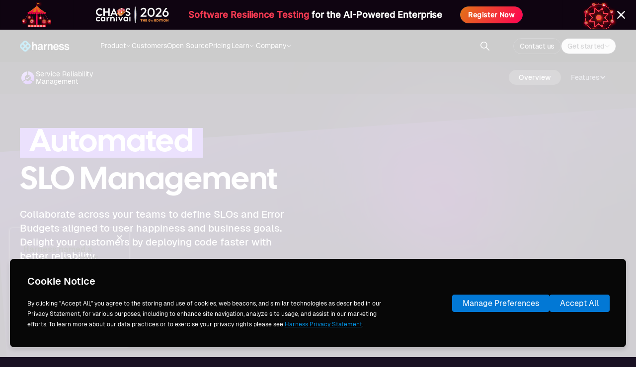

--- FILE ---
content_type: text/html
request_url: https://www.harness.io/products/service-reliability-management
body_size: 31390
content:
<!DOCTYPE html><!-- Last Published: Fri Jan 16 2026 00:07:28 GMT+0000 (Coordinated Universal Time) --><html data-wf-domain="www.harness.io" data-wf-page="64ebc0750f9044a1a91452e9" data-wf-site="6222ca42ea87e1bd1aa1d10c" data-wf-intellimize-customer-id="117384792" lang="en"><head><meta charset="utf-8"/><title>Improve Service Reliability with AI</title><meta content="Use AI to enhance software delivery with automated SLO tracking and change impact analysis for better reliability." name="description"/><meta content="Improve Service Reliability with AI" property="og:title"/><meta content="Use AI to enhance software delivery with automated SLO tracking and change impact analysis for better reliability." property="og:description"/><meta content="https://cdn.prod.website-files.com/6222ca42ea87e1bd1aa1d10c/65074ccbb1e3fcb7f0bc7c2c_SRM%20-%20Social%20Card.png" property="og:image"/><meta content="Improve Service Reliability with AI" property="twitter:title"/><meta content="Use AI to enhance software delivery with automated SLO tracking and change impact analysis for better reliability." property="twitter:description"/><meta content="https://cdn.prod.website-files.com/6222ca42ea87e1bd1aa1d10c/65074ccbb1e3fcb7f0bc7c2c_SRM%20-%20Social%20Card.png" property="twitter:image"/><meta property="og:type" content="website"/><meta content="summary_large_image" name="twitter:card"/><meta content="width=device-width, initial-scale=1" name="viewport"/><meta content="noindex" name="robots"/><link href="https://cdn.prod.website-files.com/6222ca42ea87e1bd1aa1d10c/css/harnessio.shared.4a4bdb388.min.css" rel="stylesheet" type="text/css" integrity="sha384-SkvbOIAD8p5+54Gf6GCWQ1yewmm+leiFd/IAygRwH/7mWVAPipTLAfzNTjvoh5t5" crossorigin="anonymous"/><link href="https://fonts.googleapis.com" rel="preconnect"/><link href="https://fonts.gstatic.com" rel="preconnect" crossorigin="anonymous"/><script src="https://ajax.googleapis.com/ajax/libs/webfont/1.6.26/webfont.js" type="text/javascript"></script><script type="text/javascript">WebFont.load({  google: {    families: ["Outfit:300,regular,500,600,700,800"]  }});</script><script type="text/javascript">!function(o,c){var n=c.documentElement,t=" w-mod-";n.className+=t+"js",("ontouchstart"in o||o.DocumentTouch&&c instanceof DocumentTouch)&&(n.className+=t+"touch")}(window,document);</script><link href="https://cdn.prod.website-files.com/6222ca42ea87e1bd1aa1d10c/62245ac848fd5d8f594f2167_favicon.png" rel="shortcut icon" type="image/x-icon"/><link href="https://cdn.prod.website-files.com/6222ca42ea87e1bd1aa1d10c/62245acc1b2f1040941f0d8f_webclip.png" rel="apple-touch-icon"/><link href="https://www.harness.io/products/service-reliability-management" rel="canonical"/><style>.anti-flicker, .anti-flicker * {visibility: hidden !important; opacity: 0 !important;}</style><style>[data-wf-hidden-variation], [data-wf-hidden-variation] * {
        display: none !important;
      }</style><script type="text/javascript">if (localStorage.getItem('intellimize_data_tracking_type') !== 'optOut') { localStorage.removeItem('intellimize_opt_out_117384792'); } if (localStorage.getItem('intellimize_data_tracking_type') !== 'optOut') { localStorage.setItem('intellimize_data_tracking_type', 'optOut'); }</script><script type="text/javascript">(function(e){var s={r:[]};e.wf={r:s.r,ready:t=>{s.r.push(t)}}})(window)</script><script type="text/javascript">(function(e,t,p){var n=document.documentElement,s={p:[],r:[]},u={p:s.p,r:s.r,push:function(e){s.p.push(e)},ready:function(e){s.r.push(e)}};e.intellimize=u,n.className+=" "+p,setTimeout(function(){n.className=n.className.replace(RegExp(" ?"+p),"")},t)})(window, 4000, 'anti-flicker')</script><link href="https://cdn.intellimize.co/snippet/117384792.js" rel="preload" as="script"/><script type="text/javascript">var wfClientScript=document.createElement("script");wfClientScript.src="https://cdn.intellimize.co/snippet/117384792.js",wfClientScript.async=!0,wfClientScript.onerror=function(){document.documentElement.className=document.documentElement.className.replace(RegExp(" ?anti-flicker"),"")},document.head.appendChild(wfClientScript);</script><link href="https://api.intellimize.co" rel="preconnect" crossorigin="true"/><link href="https://log.intellimize.co" rel="preconnect" crossorigin="true"/><link href="https://117384792.intellimizeio.com" rel="preconnect"/><meta name="twitter:card" content="summary_large_image">
<meta name="twitter:site" content="@harnessio">
<meta name="license" content="https://creativecommons.org/licenses/by/4.0/">
<meta property="og:locale" content="en_us">
<meta property="og:site_name" content="Harness.io">

<!-- GOOGLE TAG MANAGER | DO NOT REMOVE -->
<script data-rly-safe="true">(function(w,d,s,l,i){w[l]=w[l]||[];w[l].push({'gtm.start':
new Date().getTime(),event:'gtm.js'});var f=d.getElementsByTagName(s)[0],
j=d.createElement(s),dl=l!='dataLayer'?'&l='+l:'';j.async=true;j.src=
'https://www.googletagmanager.com/gtm.js?id='+i+dl;j.setAttribute('data-rly-safe','true');f.parentNode.insertBefore(j,f);
})(window,document,'script','dataLayer','GTM-MGL29QM');</script>
<!-- End of GOOGLE TAG MANAGER -->

<!-- Please refrain from placing any other scripts here. Instead, please contact web admin and place the script via GTM. Thank you! -->

<!-- Early connection to Webflow CDN -->
<link rel="preconnect" href="https://cdn.prod.website-files.com" crossorigin>
<link rel="dns-prefetch" href="https://cdn.prod.website-files.com">

<!-- Google Fonts CDN -->
<link rel="preconnect" href="https://ajax.googleapis.com" crossorigin>
<link rel="dns-prefetch" href="https://ajax.googleapis.com"><meta property="og:module" content="Service Reliability Management">
<link rel="canonical" href="https://www.harness.io/products/service-reliability-management" />
<!-- [Attributes by Finsweet] CMS Nest -->
<script async src="https://cdn.jsdelivr.net/npm/@finsweet/attributes-cmsnest@1/cmsnest.js"></script>
<!-- [Attributes by Finsweet] CMS Combine -->
<script async src="https://cdn.jsdelivr.net/npm/@finsweet/attributes-cmscombine@1/cmscombine.js"></script>
<!-- [Attributes by Finsweet] CMS Sort -->
<script async src="https://cdn.jsdelivr.net/npm/@finsweet/attributes-cmssort@1/cmssort.js"></script>
<script type="application/ld+json">
{
  "@context": "https://schema.org/",
  "@type": "FAQPage",
  "mainEntity": [
    {
      "@type": "Question",
      "name": "What is Harness Free plan?",
      "acceptedAnswer": {
        "@type": "Answer",
        "text": "Our free plan is the fastest and easiest method to start building and deploying with Harness. It is available to customers of all sizes from students, individual developers, startups, mid-size organizations to most demanding enterprise businesses. Best of all, the access doesn’t expire, and no credit card is needed unless you choose to upgrade to our Team or Enterprise Plans."
      }
    },
    {
      "@type": "Question",
      "name": "Are there any limitations to how I can use Free plan?",
      "acceptedAnswer": {
        "@type": "Answer",
        "text": "Our free plan is not limited to specific use cases. We want everyone to experience the simplicity and feature richness of Harness platform and modules. If you want to track and manage existing service or new one with Harness, Free plan is a great way to get started."
      }
    },
    {
      "@type": "Question",
      "name": "Is a credit/debit card required for Free plan?",
      "acceptedAnswer": {
        "@type": "Answer",
        "text": "A credit/debit card is NOT required to use the free plan."
      }
    },
    {
      "@type": "Question",
      "name": "What is Harness Team plan?",
      "acceptedAnswer": {
        "@type": "Answer",
        "text": "Team plan is perfect for teams and growing businesses looking for customization and collaboration across teams. You can upgrade from free plan to team at anytime."
      }
    },
    {
      "@type": "Question",
      "name": "What is Harness Enterprise plan?",
      "acceptedAnswer": {
        "@type": "Answer",
        "text": "Enterprise plan is perfect for most demanding businesses looking for advanced security and governance, with no limits. You can upgrade from free/team plan to Enterprise at any time."
      }
    },
    {
      "@type": "Question",
      "name": "When do the Team and Enterprise plan trials expire?",
      "acceptedAnswer": {
        "@type": "Answer",
        "text": "Team and Enterprise plan trials are free for 14 days after activation. After that period, you can contact sales to discuss your options."
      }
    },
    {
      "@type": "Question",
      "name": "Can I buy a combination of Team/Enterprise plan licenses across modules?",
      "acceptedAnswer": {
        "@type": "Answer",
        "text": "No, if any one of the modules is on an enterprise plan, then all other modules must be on Enterprise plan as well. This is because the enterprise feature covers advanced governance and security layer that spans across all the modules. However, you can have modules that are on free and team plan."
      }
    },
    {
      "@type": "Question",
      "name": "How is Harness Service Reliability Management licensed/priced?",
      "acceptedAnswer": {
        "@type": "Answer",
        "text": "Harness Service Reliability Management is priced per service managed, available both as a monthly or annual subscription."
      }
    },
    {
      "@type": "Question",
      "name": "What is a Service, as licensed by Harness Service Reliability Management?",
      "acceptedAnswer": {
        "@type": "Answer",
        "text": "A Service is an independent unit of software you track & manage through Harness Service Reliability Management. This will typically map to a Service in Kubernetes apps, or to an Artifact you deploy in traditional VM-based apps. Note: a) For Services with more than 20 service instances - active pods or VMs for that service - additional Service Licenses will be counted for each 20 service instances. This typically happens when you have large monolith Services. b) For Serverless Functions, one Service License is counted for each 5 Serverless Functions. Service Instances represent the dynamic instantiation of a service you deploy via Harness. For a service representing a Docker image, Service Instances are the number of pods running with the docker image. For a service that deploys .NET web app, Service Instances are the number of VMs running the web app."
      }
    },
    {
      "@type": "Question",
      "name": "What if I am building an Open Source project?",
      "acceptedAnswer": {
        "@type": "Answer",
        "text": "We love Open Source and are committed to supporting our Community! Contact us and we will be happy to provide you with a plan that fits your needs."
      }
    }
  ]
}
</script><script type="text/javascript">window.__WEBFLOW_CURRENCY_SETTINGS = {"currencyCode":"USD","symbol":"$","decimal":".","fractionDigits":2,"group":",","template":"{{wf {\"path\":\"symbol\",\"type\":\"PlainText\"} }} {{wf {\"path\":\"amount\",\"type\":\"CommercePrice\"} }} {{wf {\"path\":\"currencyCode\",\"type\":\"PlainText\"} }}","hideDecimalForWholeNumbers":false};</script></head><body class="body dark-mode_purple-bg dark-mode"><div class="background-wrapper"><nav fs-scrolldisable-element="smart-nav" class="navbar_parent--dark-mode"><div data-animation="default" class="nav_section w-nav" data-easing2="ease" fs-scrolldisable-element="smart-nav" data-easing="ease" data-collapse="medium" role="banner" data-no-scroll="1" data-duration="400" data-doc-height="1"><div class="nav_menu-group"><a data-wf-native-id-path="793c0e8d-eccc-dc68-1de3-405112be7d06:3035aef9-eb8e-f91e-78fc-aa0359b90e6a" data-wf-ao-click-engagement-tracking="true" data-wf-element-id="3035aef9-eb8e-f91e-78fc-aa0359b90e6a" data-wf-component-context="%5B%7B%22componentId%22%3A%2216c6d2aa-dbad-bc1f-d9b2-0591c5234d69%22%2C%22instanceId%22%3A%22793c0e8d-eccc-dc68-1de3-405112be7d06%22%7D%5D" href="/" class="nav_logo-link w-inline-block"><img sizes="(max-width: 479px) 100vw, 100.984375px" height="24" alt="harness logo" src="https://cdn.prod.website-files.com/6222ca42ea87e1bd1aa1d10c/67c1e03a066112554425a47b_harness-logo%20white.webp" loading="eager" srcset="https://cdn.prod.website-files.com/6222ca42ea87e1bd1aa1d10c/67c1e03a066112554425a47b_harness-logo%20white-p-500.png 500w, https://cdn.prod.website-files.com/6222ca42ea87e1bd1aa1d10c/67c1e03a066112554425a47b_harness-logo%20white.webp 1557w" class="nav_logo-link-image"/></a><section class="nav_container"><nav role="navigation" class="nav-container_center w-nav-menu"><div data-delay="0" data-hover="false" class="nav_dropdown w-dropdown"><div data-wf-native-id-path="793c0e8d-eccc-dc68-1de3-405112be7d06:3035aef9-eb8e-f91e-78fc-aa0359b90e6f" data-wf-ao-click-engagement-tracking="true" data-wf-element-id="3035aef9-eb8e-f91e-78fc-aa0359b90e6f" data-wf-component-context="%5B%7B%22componentId%22%3A%2216c6d2aa-dbad-bc1f-d9b2-0591c5234d69%22%2C%22instanceId%22%3A%22793c0e8d-eccc-dc68-1de3-405112be7d06%22%7D%5D" class="nav-dropdown_toggle w-dropdown-toggle"><div class="nav-dropdown_label">Product</div><img loading="eager" src="https://cdn.prod.website-files.com/6222ca42ea87e1bd1aa1d10c/6616e51a0428495515f4b132_nav-dropdown-arrow.svg" alt="" class="nav-dropdown-arrow"/></div><nav class="nav-dropdown_list-wrapper w-dropdown-list"><div class="nav-dropdown_list"><div class="nav-inner-banner_link-wrapper"><a data-w-id="a69c7a7c-2596-cbd3-5ffe-3cfc251782bf" data-wf-native-id-path="793c0e8d-eccc-dc68-1de3-405112be7d06:a69c7a7c-2596-cbd3-5ffe-3cfc251782bf" data-wf-ao-click-engagement-tracking="true" data-wf-element-id="a69c7a7c-2596-cbd3-5ffe-3cfc251782bf" data-wf-component-context="%5B%7B%22componentId%22%3A%2216c6d2aa-dbad-bc1f-d9b2-0591c5234d69%22%2C%22instanceId%22%3A%22793c0e8d-eccc-dc68-1de3-405112be7d06%22%7D%5D" href="/products/harness-ai" class="nav-inner-banner_link w-inline-block"><img src="https://cdn.prod.website-files.com/6222ca42ea87e1bd1aa1d10c/6897b6098fe3070c39218537_Harness%20AI.svg" loading="eager" alt=""/><div class="nav-inner-banner_text-wrapper"><div class="title_regular">AI Across the SDLC</div><div class="link-underline"></div></div><img src="https://cdn.prod.website-files.com/6222ca42ea87e1bd1aa1d10c/6650c994b6ac15e0e8b40946_arrow%20right%20white%20bolf.svg" loading="eager" alt=""/></a></div><div class="nav-dropdown_column-wrapper"><div class="nav-dropdown_column is-vd"><div class="nav-dropdown_vd-details-wrapper"><div class="w-layout-vflex nav-dropdown_heading-wrapper"><div class="title_small">AI for DevOps &amp; Automation</div><div class="nav-dropdown_heading-description">Accelerate innovation velocity with a modern DevOps toolchain.</div></div></div><div class="w-dyn-list"><div role="list" class="nav-dropdown_collection-list w-dyn-items"><div role="listitem" class="w-dyn-item"><a data-wf-native-id-path="793c0e8d-eccc-dc68-1de3-405112be7d06:3035aef9-eb8e-f91e-78fc-aa0359b90e84_instance-0" data-wf-ao-click-engagement-tracking="true" data-wf-element-id="3035aef9-eb8e-f91e-78fc-aa0359b90e84" data-wf-cms-context="%5B%7B%22collectionId%22%3A%2264ebc0750f9044a1a91450b5%22%2C%22itemId%22%3A%2264ebc0750f9044a1a9145914%22%7D%5D" data-wf-component-context="%5B%7B%22componentId%22%3A%2216c6d2aa-dbad-bc1f-d9b2-0591c5234d69%22%2C%22instanceId%22%3A%22793c0e8d-eccc-dc68-1de3-405112be7d06%22%7D%5D" href="/products/continuous-delivery" class="nav-dropdown_link w-inline-block"><img alt="Continuous Delivery &amp; GitOps" loading="eager" src="https://cdn.prod.website-files.com/622642781cd7e96ac1f66807/622d5f12f85ef648a5e5ff53_icon-cd.svg" class="nav-dropdown_logo-image"/><div class="nav-dropdown_module-label new-home">Continuous Delivery &amp; GitOps</div><div class="nav-dropdown_badge is-new w-condition-invisible"><div>new</div></div></a></div><div role="listitem" class="w-dyn-item"><a data-wf-native-id-path="793c0e8d-eccc-dc68-1de3-405112be7d06:3035aef9-eb8e-f91e-78fc-aa0359b90e84_instance-1" data-wf-ao-click-engagement-tracking="true" data-wf-element-id="3035aef9-eb8e-f91e-78fc-aa0359b90e84" data-wf-cms-context="%5B%7B%22collectionId%22%3A%2264ebc0750f9044a1a91450b5%22%2C%22itemId%22%3A%2264ebc0750f9044a1a9145915%22%7D%5D" data-wf-component-context="%5B%7B%22componentId%22%3A%2216c6d2aa-dbad-bc1f-d9b2-0591c5234d69%22%2C%22instanceId%22%3A%22793c0e8d-eccc-dc68-1de3-405112be7d06%22%7D%5D" href="/products/continuous-integration" class="nav-dropdown_link w-inline-block"><img alt="Continuous Integration" loading="eager" src="https://cdn.prod.website-files.com/622642781cd7e96ac1f66807/6233c6c9a9079d642da0ddda_icon-ci.svg" class="nav-dropdown_logo-image"/><div class="nav-dropdown_module-label new-home">Continuous Integration</div><div class="nav-dropdown_badge is-new w-condition-invisible"><div>new</div></div></a></div><div role="listitem" class="w-dyn-item"><a data-wf-native-id-path="793c0e8d-eccc-dc68-1de3-405112be7d06:3035aef9-eb8e-f91e-78fc-aa0359b90e84_instance-2" data-wf-ao-click-engagement-tracking="true" data-wf-element-id="3035aef9-eb8e-f91e-78fc-aa0359b90e84" data-wf-cms-context="%5B%7B%22collectionId%22%3A%2264ebc0750f9044a1a91450b5%22%2C%22itemId%22%3A%2264ebc0750f9044a1a9146540%22%7D%5D" data-wf-component-context="%5B%7B%22componentId%22%3A%2216c6d2aa-dbad-bc1f-d9b2-0591c5234d69%22%2C%22instanceId%22%3A%22793c0e8d-eccc-dc68-1de3-405112be7d06%22%7D%5D" href="/products/internal-developer-portal" class="nav-dropdown_link w-inline-block"><img alt="Internal Developer Portal" loading="eager" src="https://cdn.prod.website-files.com/622642781cd7e96ac1f66807/66e3ad3ea2fe9b7c8432a740_Internal%20Developer%20Portal.svg" class="nav-dropdown_logo-image"/><div class="nav-dropdown_module-label new-home">Internal Developer Portal</div><div class="nav-dropdown_badge is-new w-condition-invisible"><div>new</div></div></a></div><div role="listitem" class="w-dyn-item"><a data-wf-native-id-path="793c0e8d-eccc-dc68-1de3-405112be7d06:3035aef9-eb8e-f91e-78fc-aa0359b90e84_instance-3" data-wf-ao-click-engagement-tracking="true" data-wf-element-id="3035aef9-eb8e-f91e-78fc-aa0359b90e84" data-wf-cms-context="%5B%7B%22collectionId%22%3A%2264ebc0750f9044a1a91450b5%22%2C%22itemId%22%3A%2264ebc0760f9044a1a914687d%22%7D%5D" data-wf-component-context="%5B%7B%22componentId%22%3A%2216c6d2aa-dbad-bc1f-d9b2-0591c5234d69%22%2C%22instanceId%22%3A%22793c0e8d-eccc-dc68-1de3-405112be7d06%22%7D%5D" href="/products/infrastructure-as-code-management" class="nav-dropdown_link w-inline-block"><img alt="Infrastructure as Code Management" loading="eager" src="https://cdn.prod.website-files.com/622642781cd7e96ac1f66807/64e7a73adf75be3a06e64c9c_IaC-product-icon--Solid.svg" class="nav-dropdown_logo-image"/><div class="nav-dropdown_module-label new-home">Infrastructure as Code Management</div><div class="nav-dropdown_badge is-new w-condition-invisible"><div>new</div></div></a></div><div role="listitem" class="w-dyn-item"><a data-wf-native-id-path="793c0e8d-eccc-dc68-1de3-405112be7d06:3035aef9-eb8e-f91e-78fc-aa0359b90e84_instance-4" data-wf-ao-click-engagement-tracking="true" data-wf-element-id="3035aef9-eb8e-f91e-78fc-aa0359b90e84" data-wf-cms-context="%5B%7B%22collectionId%22%3A%2264ebc0750f9044a1a91450b5%22%2C%22itemId%22%3A%2266e59502768f6b095237744f%22%7D%5D" data-wf-component-context="%5B%7B%22componentId%22%3A%2216c6d2aa-dbad-bc1f-d9b2-0591c5234d69%22%2C%22instanceId%22%3A%22793c0e8d-eccc-dc68-1de3-405112be7d06%22%7D%5D" href="/products/database-devops" class="nav-dropdown_link w-inline-block"><img alt="Database DevOps" loading="eager" src="https://cdn.prod.website-files.com/622642781cd7e96ac1f66807/672d37b84b4e1c2982182c22_db-devops-icon.svg" class="nav-dropdown_logo-image"/><div class="nav-dropdown_module-label new-home">Database DevOps</div><div class="nav-dropdown_badge is-new"><div>new</div></div></a></div><div role="listitem" class="w-dyn-item"><a data-wf-native-id-path="793c0e8d-eccc-dc68-1de3-405112be7d06:3035aef9-eb8e-f91e-78fc-aa0359b90e84_instance-5" data-wf-ao-click-engagement-tracking="true" data-wf-element-id="3035aef9-eb8e-f91e-78fc-aa0359b90e84" data-wf-cms-context="%5B%7B%22collectionId%22%3A%2264ebc0750f9044a1a91450b5%22%2C%22itemId%22%3A%2266df6b6a37f25c78d1744b8b%22%7D%5D" data-wf-component-context="%5B%7B%22componentId%22%3A%2216c6d2aa-dbad-bc1f-d9b2-0591c5234d69%22%2C%22instanceId%22%3A%22793c0e8d-eccc-dc68-1de3-405112be7d06%22%7D%5D" href="/products/artifact-registry" class="nav-dropdown_link w-inline-block"><img alt="Artifact Registry" loading="eager" src="https://cdn.prod.website-files.com/622642781cd7e96ac1f66807/66df6b5a2412cc4f06c3f126_artifact-registry-logo-icon.svg" class="nav-dropdown_logo-image"/><div class="nav-dropdown_module-label new-home">Artifact Registry</div><div class="nav-dropdown_badge is-new"><div>new</div></div></a></div></div></div></div><div class="nav-dropdown_column is-vd"><div class="nav-dropdown_vd-details-wrapper"><div class="w-layout-vflex nav-dropdown_heading-wrapper"><div class="title_small">AI for Testing &amp; Resilience</div><div class="nav-dropdown_heading-description">Build and deploy reliable applications that scale with confidence.</div></div></div><div class="w-dyn-list"><div role="list" class="nav-dropdown_collection-list w-dyn-items"><div role="listitem" class="w-dyn-item"><a data-wf-native-id-path="793c0e8d-eccc-dc68-1de3-405112be7d06:3035aef9-eb8e-f91e-78fc-aa0359b90e98_instance-0" data-wf-ao-click-engagement-tracking="true" data-wf-element-id="3035aef9-eb8e-f91e-78fc-aa0359b90e98" data-wf-cms-context="%5B%7B%22collectionId%22%3A%2264ebc0750f9044a1a91450b5%22%2C%22itemId%22%3A%2264ebc0750f9044a1a9145913%22%7D%5D" data-wf-component-context="%5B%7B%22componentId%22%3A%2216c6d2aa-dbad-bc1f-d9b2-0591c5234d69%22%2C%22instanceId%22%3A%22793c0e8d-eccc-dc68-1de3-405112be7d06%22%7D%5D" href="/products/feature-management-experimentation" class="nav-dropdown_link new-home w-inline-block"><img alt="Feature Management &amp; Experimentation" loading="eager" src="https://cdn.prod.website-files.com/622642781cd7e96ac1f66807/66f3561162b948b556dc8e37_FME-logo.svg" class="nav-dropdown_logo-image"/><div class="nav-dropdown_module-label new-home">Feature Management &amp; Experimentation</div><div class="nav-dropdown_badge is-new w-condition-invisible"><div>new</div></div></a></div><div role="listitem" class="w-dyn-item"><a data-wf-native-id-path="793c0e8d-eccc-dc68-1de3-405112be7d06:3035aef9-eb8e-f91e-78fc-aa0359b90e98_instance-1" data-wf-ao-click-engagement-tracking="true" data-wf-element-id="3035aef9-eb8e-f91e-78fc-aa0359b90e98" data-wf-cms-context="%5B%7B%22collectionId%22%3A%2264ebc0750f9044a1a91450b5%22%2C%22itemId%22%3A%2264ebc0750f9044a1a9145912%22%7D%5D" data-wf-component-context="%5B%7B%22componentId%22%3A%2216c6d2aa-dbad-bc1f-d9b2-0591c5234d69%22%2C%22instanceId%22%3A%22793c0e8d-eccc-dc68-1de3-405112be7d06%22%7D%5D" href="/products/chaos-engineering" class="nav-dropdown_link new-home w-inline-block"><img alt="Chaos Engineering" loading="eager" src="https://cdn.prod.website-files.com/622642781cd7e96ac1f66807/62fbc9dc25b0e264824968f0_625ec07af7e112aa08643eee_icon-ce.webp" class="nav-dropdown_logo-image"/><div class="nav-dropdown_module-label new-home">Chaos Engineering</div><div class="nav-dropdown_badge is-new w-condition-invisible"><div>new</div></div></a></div><div role="listitem" class="w-dyn-item"><a data-wf-native-id-path="793c0e8d-eccc-dc68-1de3-405112be7d06:3035aef9-eb8e-f91e-78fc-aa0359b90e98_instance-2" data-wf-ao-click-engagement-tracking="true" data-wf-element-id="3035aef9-eb8e-f91e-78fc-aa0359b90e98" data-wf-cms-context="%5B%7B%22collectionId%22%3A%2264ebc0750f9044a1a91450b5%22%2C%22itemId%22%3A%2266f355cf0422b99cb2769918%22%7D%5D" data-wf-component-context="%5B%7B%22componentId%22%3A%2216c6d2aa-dbad-bc1f-d9b2-0591c5234d69%22%2C%22instanceId%22%3A%22793c0e8d-eccc-dc68-1de3-405112be7d06%22%7D%5D" href="/products/ai-test-automation" class="nav-dropdown_link new-home w-inline-block"><img alt="AI Test Automation" loading="eager" src="https://cdn.prod.website-files.com/622642781cd7e96ac1f66807/6812b891d89c9b90a6dfe2e0_AI%20Test%20Automation.svg" class="nav-dropdown_logo-image"/><div class="nav-dropdown_module-label new-home">AI Test Automation</div><div class="nav-dropdown_badge is-new"><div>new</div></div></a></div><div role="listitem" class="w-dyn-item"><a data-wf-native-id-path="793c0e8d-eccc-dc68-1de3-405112be7d06:3035aef9-eb8e-f91e-78fc-aa0359b90e98_instance-3" data-wf-ao-click-engagement-tracking="true" data-wf-element-id="3035aef9-eb8e-f91e-78fc-aa0359b90e98" data-wf-cms-context="%5B%7B%22collectionId%22%3A%2264ebc0750f9044a1a91450b5%22%2C%22itemId%22%3A%22678fecd526057a9de42a6718%22%7D%5D" data-wf-component-context="%5B%7B%22componentId%22%3A%2216c6d2aa-dbad-bc1f-d9b2-0591c5234d69%22%2C%22instanceId%22%3A%22793c0e8d-eccc-dc68-1de3-405112be7d06%22%7D%5D" href="/products/ai-sre" class="nav-dropdown_link new-home w-inline-block"><img alt="AI SRE" loading="eager" src="https://cdn.prod.website-files.com/622642781cd7e96ac1f66807/68a479cfe361124d3f257813_AI%20SRE%20Logo.svg" class="nav-dropdown_logo-image"/><div class="nav-dropdown_module-label new-home">AI SRE</div><div class="nav-dropdown_badge is-new"><div>new</div></div></a></div></div></div></div><div class="nav-dropdown_column is-vd"><div class="nav-dropdown_vd-details-wrapper"><div class="w-layout-vflex nav-dropdown_heading-wrapper"><div class="title_small">AI for Security &amp; Compliance</div><div class="nav-dropdown_heading-description">Governance and security at every stage of the SDLC - from design to runtime.</div></div></div><div class="w-dyn-list"><div role="list" class="nav-dropdown_collection-list w-dyn-items"><div role="listitem" class="w-dyn-item"><a data-wf-native-id-path="793c0e8d-eccc-dc68-1de3-405112be7d06:3035aef9-eb8e-f91e-78fc-aa0359b90eac_instance-0" data-wf-ao-click-engagement-tracking="true" data-wf-element-id="3035aef9-eb8e-f91e-78fc-aa0359b90eac" data-wf-cms-context="%5B%7B%22collectionId%22%3A%2264ebc0750f9044a1a91450b5%22%2C%22itemId%22%3A%2264ebc0750f9044a1a9145917%22%7D%5D" data-wf-component-context="%5B%7B%22componentId%22%3A%2216c6d2aa-dbad-bc1f-d9b2-0591c5234d69%22%2C%22instanceId%22%3A%22793c0e8d-eccc-dc68-1de3-405112be7d06%22%7D%5D" href="/products/security-testing-orchestration" class="nav-dropdown_link new-home w-inline-block"><img alt="Security Testing Orchestration" loading="eager" src="https://cdn.prod.website-files.com/622642781cd7e96ac1f66807/62fbc9f3562e466ea020a594_6234cd5a6770167e95bec5f8_STO.webp" class="nav-dropdown_logo-image"/><div class="nav-dropdown_module-label new-home">Security Testing Orchestration</div></a></div><div role="listitem" class="w-dyn-item"><a data-wf-native-id-path="793c0e8d-eccc-dc68-1de3-405112be7d06:3035aef9-eb8e-f91e-78fc-aa0359b90eac_instance-1" data-wf-ao-click-engagement-tracking="true" data-wf-element-id="3035aef9-eb8e-f91e-78fc-aa0359b90eac" data-wf-cms-context="%5B%7B%22collectionId%22%3A%2264ebc0750f9044a1a91450b5%22%2C%22itemId%22%3A%22680ea154b4c3114f43e3abec%22%7D%5D" data-wf-component-context="%5B%7B%22componentId%22%3A%2216c6d2aa-dbad-bc1f-d9b2-0591c5234d69%22%2C%22instanceId%22%3A%22793c0e8d-eccc-dc68-1de3-405112be7d06%22%7D%5D" href="https://traceable.ai/application-discovery-and-risk-assessment" class="nav-dropdown_link new-home w-inline-block"><img alt="Application &amp; API Posture Management" loading="eager" src="https://cdn.prod.website-files.com/622642781cd7e96ac1f66807/685c3a8d22f555e3609b36b7_Application%20%26%20API%20Posture%20Management.svg" class="nav-dropdown_logo-image"/><div class="nav-dropdown_module-label new-home">Application &amp; API Posture Management</div></a></div><div role="listitem" class="w-dyn-item"><a data-wf-native-id-path="793c0e8d-eccc-dc68-1de3-405112be7d06:3035aef9-eb8e-f91e-78fc-aa0359b90eac_instance-2" data-wf-ao-click-engagement-tracking="true" data-wf-element-id="3035aef9-eb8e-f91e-78fc-aa0359b90eac" data-wf-cms-context="%5B%7B%22collectionId%22%3A%2264ebc0750f9044a1a91450b5%22%2C%22itemId%22%3A%22680ea12755f7ca219dca9730%22%7D%5D" data-wf-component-context="%5B%7B%22componentId%22%3A%2216c6d2aa-dbad-bc1f-d9b2-0591c5234d69%22%2C%22instanceId%22%3A%22793c0e8d-eccc-dc68-1de3-405112be7d06%22%7D%5D" href="https://traceable.ai/application-security-testing" class="nav-dropdown_link new-home w-inline-block"><img alt="Application &amp; API Security Testing" loading="eager" src="https://cdn.prod.website-files.com/622642781cd7e96ac1f66807/685c3a9eca9ba6857f5b61a6_Application%20%26%20API%20Security%20Testing.svg" class="nav-dropdown_logo-image"/><div class="nav-dropdown_module-label new-home">Application &amp; API Security Testing</div></a></div><div role="listitem" class="w-dyn-item"><a data-wf-native-id-path="793c0e8d-eccc-dc68-1de3-405112be7d06:3035aef9-eb8e-f91e-78fc-aa0359b90eac_instance-3" data-wf-ao-click-engagement-tracking="true" data-wf-element-id="3035aef9-eb8e-f91e-78fc-aa0359b90eac" data-wf-cms-context="%5B%7B%22collectionId%22%3A%2264ebc0750f9044a1a91450b5%22%2C%22itemId%22%3A%22650b5ddae2aeb94ff56f5563%22%7D%5D" data-wf-component-context="%5B%7B%22componentId%22%3A%2216c6d2aa-dbad-bc1f-d9b2-0591c5234d69%22%2C%22instanceId%22%3A%22793c0e8d-eccc-dc68-1de3-405112be7d06%22%7D%5D" href="/products/supply-chain-security" class="nav-dropdown_link new-home w-inline-block"><img alt="Supply Chain Security" loading="eager" src="https://cdn.prod.website-files.com/622642781cd7e96ac1f66807/66e4bc13fc09811455097b51_supply%20chain%20security%20logo.svg" class="nav-dropdown_logo-image"/><div class="nav-dropdown_module-label new-home">Supply Chain Security</div></a></div><div role="listitem" class="w-dyn-item"><a data-wf-native-id-path="793c0e8d-eccc-dc68-1de3-405112be7d06:3035aef9-eb8e-f91e-78fc-aa0359b90eac_instance-4" data-wf-ao-click-engagement-tracking="true" data-wf-element-id="3035aef9-eb8e-f91e-78fc-aa0359b90eac" data-wf-cms-context="%5B%7B%22collectionId%22%3A%2264ebc0750f9044a1a91450b5%22%2C%22itemId%22%3A%22680ea0884948de7118b074c6%22%7D%5D" data-wf-component-context="%5B%7B%22componentId%22%3A%2216c6d2aa-dbad-bc1f-d9b2-0591c5234d69%22%2C%22instanceId%22%3A%22793c0e8d-eccc-dc68-1de3-405112be7d06%22%7D%5D" href="https://traceable.ai/application-runtime-protection" class="nav-dropdown_link new-home w-inline-block"><img alt="Application &amp; API Protection" loading="eager" src="https://cdn.prod.website-files.com/622642781cd7e96ac1f66807/685c39951e3a90e86ff14fd4_Application%20%26%20API%20Protection.svg" class="nav-dropdown_logo-image"/><div class="nav-dropdown_module-label new-home">Application &amp; API Protection</div></a></div></div></div></div><div class="nav-dropdown_column is-vd"><div class="nav-dropdown_vd-details-wrapper"><div class="w-layout-vflex nav-dropdown_heading-wrapper"><div class="title_small">AI for Cost &amp; Optimization</div><div class="nav-dropdown_heading-description">Optimize cloud spend, resource utilization, and developer productivity.</div></div></div><div class="w-dyn-list"><div role="list" class="nav-dropdown_collection-list w-dyn-items"><div role="listitem" class="w-dyn-item"><a data-wf-native-id-path="793c0e8d-eccc-dc68-1de3-405112be7d06:3035aef9-eb8e-f91e-78fc-aa0359b90ec0_instance-0" data-wf-ao-click-engagement-tracking="true" data-wf-element-id="3035aef9-eb8e-f91e-78fc-aa0359b90ec0" data-wf-cms-context="%5B%7B%22collectionId%22%3A%2264ebc0750f9044a1a91450b5%22%2C%22itemId%22%3A%2264ebc0750f9044a1a9145911%22%7D%5D" data-wf-component-context="%5B%7B%22componentId%22%3A%2216c6d2aa-dbad-bc1f-d9b2-0591c5234d69%22%2C%22instanceId%22%3A%22793c0e8d-eccc-dc68-1de3-405112be7d06%22%7D%5D" href="/products/cloud-cost-management" class="nav-dropdown_link new-home w-inline-block"><img alt="Cloud Cost Management" loading="eager" src="https://cdn.prod.website-files.com/622642781cd7e96ac1f66807/6233c6e11c563d8aa28b056f_icon-ccm.svg" class="nav-dropdown_logo-image"/><div class="nav-dropdown_module-label new-home">Cloud Cost Management</div></a></div><div role="listitem" class="w-dyn-item"><a data-wf-native-id-path="793c0e8d-eccc-dc68-1de3-405112be7d06:3035aef9-eb8e-f91e-78fc-aa0359b90ec0_instance-1" data-wf-ao-click-engagement-tracking="true" data-wf-element-id="3035aef9-eb8e-f91e-78fc-aa0359b90ec0" data-wf-cms-context="%5B%7B%22collectionId%22%3A%2264ebc0750f9044a1a91450b5%22%2C%22itemId%22%3A%2264ebc0750f9044a1a9146321%22%7D%5D" data-wf-component-context="%5B%7B%22componentId%22%3A%2216c6d2aa-dbad-bc1f-d9b2-0591c5234d69%22%2C%22instanceId%22%3A%22793c0e8d-eccc-dc68-1de3-405112be7d06%22%7D%5D" href="/products/software-engineering-insights" class="nav-dropdown_link new-home w-inline-block"><img alt="Software Engineering Insights" loading="eager" src="https://cdn.prod.website-files.com/622642781cd7e96ac1f66807/672d37c6041e6f6b14688ab9_sei-icon.svg" class="nav-dropdown_logo-image"/><div class="nav-dropdown_module-label new-home">Software Engineering Insights</div></a></div></div></div></div></div></div></nav></div><a data-wf-native-id-path="793c0e8d-eccc-dc68-1de3-405112be7d06:3035aef9-eb8e-f91e-78fc-aa0359b90ec6" data-wf-ao-click-engagement-tracking="true" data-wf-element-id="3035aef9-eb8e-f91e-78fc-aa0359b90ec6" data-wf-component-context="%5B%7B%22componentId%22%3A%2216c6d2aa-dbad-bc1f-d9b2-0591c5234d69%22%2C%22instanceId%22%3A%22793c0e8d-eccc-dc68-1de3-405112be7d06%22%7D%5D" href="/customers" class="nav-dropdown_label w-nav-link">Customers</a><a data-wf-native-id-path="793c0e8d-eccc-dc68-1de3-405112be7d06:260990c0-9c20-dea6-c604-a9f3e4187826" data-wf-ao-click-engagement-tracking="true" data-wf-element-id="260990c0-9c20-dea6-c604-a9f3e4187826" data-wf-component-context="%5B%7B%22componentId%22%3A%2216c6d2aa-dbad-bc1f-d9b2-0591c5234d69%22%2C%22instanceId%22%3A%22793c0e8d-eccc-dc68-1de3-405112be7d06%22%7D%5D" href="/open-source" class="nav-dropdown_label w-nav-link">Open Source</a><a data-wf-native-id-path="793c0e8d-eccc-dc68-1de3-405112be7d06:3035aef9-eb8e-f91e-78fc-aa0359b90ec8" data-wf-ao-click-engagement-tracking="true" data-wf-element-id="3035aef9-eb8e-f91e-78fc-aa0359b90ec8" data-wf-component-context="%5B%7B%22componentId%22%3A%2216c6d2aa-dbad-bc1f-d9b2-0591c5234d69%22%2C%22instanceId%22%3A%22793c0e8d-eccc-dc68-1de3-405112be7d06%22%7D%5D" href="/pricing" class="nav-dropdown_label w-nav-link">Pricing</a><div data-delay="0" data-hover="false" class="nav_dropdown w-dropdown"><div data-wf-native-id-path="793c0e8d-eccc-dc68-1de3-405112be7d06:3035aef9-eb8e-f91e-78fc-aa0359b90ecb" data-wf-ao-click-engagement-tracking="true" data-wf-element-id="3035aef9-eb8e-f91e-78fc-aa0359b90ecb" data-wf-component-context="%5B%7B%22componentId%22%3A%2216c6d2aa-dbad-bc1f-d9b2-0591c5234d69%22%2C%22instanceId%22%3A%22793c0e8d-eccc-dc68-1de3-405112be7d06%22%7D%5D" class="nav-dropdown_toggle w-dropdown-toggle"><div class="nav-dropdown_label">Learn</div><img loading="eager" src="https://cdn.prod.website-files.com/6222ca42ea87e1bd1aa1d10c/6616e51a0428495515f4b132_nav-dropdown-arrow.svg" alt="" class="nav-dropdown-arrow"/></div><nav class="nav-dropdown_list-wrapper w-dropdown-list"><div class="nav-dropdown_list new-home"><div class="nav-dropdown_column-wrapper is-learn"><div class="nav-dropdown_column has-no-icon"><div class="nav-dropdown_column-intro has-no-icon">Developer</div><a data-wf-native-id-path="793c0e8d-eccc-dc68-1de3-405112be7d06:3035aef9-eb8e-f91e-78fc-aa0359b90ed5" data-wf-ao-click-engagement-tracking="true" data-wf-element-id="3035aef9-eb8e-f91e-78fc-aa0359b90ed5" data-wf-component-context="%5B%7B%22componentId%22%3A%2216c6d2aa-dbad-bc1f-d9b2-0591c5234d69%22%2C%22instanceId%22%3A%22793c0e8d-eccc-dc68-1de3-405112be7d06%22%7D%5D" href="https://developer.harness.io/docs" target="_blank" class="nav-dropdown_link w-inline-block"><div class="nav-dropdown_module-text-group"><div class="nav-dropdown_module-label new-home">Documentation</div></div></a><a data-wf-native-id-path="793c0e8d-eccc-dc68-1de3-405112be7d06:3035aef9-eb8e-f91e-78fc-aa0359b90ed9" data-wf-ao-click-engagement-tracking="true" data-wf-element-id="3035aef9-eb8e-f91e-78fc-aa0359b90ed9" data-wf-component-context="%5B%7B%22componentId%22%3A%2216c6d2aa-dbad-bc1f-d9b2-0591c5234d69%22%2C%22instanceId%22%3A%22793c0e8d-eccc-dc68-1de3-405112be7d06%22%7D%5D" href="https://www.harness.io/docs/api/" target="_blank" class="nav-dropdown_link w-inline-block"><div class="nav-dropdown_module-text-group"><div class="nav-dropdown_module-label new-home">API Reference Docs</div></div></a><a data-wf-native-id-path="793c0e8d-eccc-dc68-1de3-405112be7d06:3035aef9-eb8e-f91e-78fc-aa0359b90ee1" data-wf-ao-click-engagement-tracking="true" data-wf-element-id="3035aef9-eb8e-f91e-78fc-aa0359b90ee1" data-wf-component-context="%5B%7B%22componentId%22%3A%2216c6d2aa-dbad-bc1f-d9b2-0591c5234d69%22%2C%22instanceId%22%3A%22793c0e8d-eccc-dc68-1de3-405112be7d06%22%7D%5D" href="https://developer.harness.io/" target="_blank" class="nav-dropdown_link w-inline-block"><div class="nav-dropdown_module-text-group"><div class="nav-dropdown_module-label new-home">Developer Hub</div></div></a><a data-wf-native-id-path="793c0e8d-eccc-dc68-1de3-405112be7d06:3035aef9-eb8e-f91e-78fc-aa0359b90ee5" data-wf-ao-click-engagement-tracking="true" data-wf-element-id="3035aef9-eb8e-f91e-78fc-aa0359b90ee5" data-wf-component-context="%5B%7B%22componentId%22%3A%2216c6d2aa-dbad-bc1f-d9b2-0591c5234d69%22%2C%22instanceId%22%3A%22793c0e8d-eccc-dc68-1de3-405112be7d06%22%7D%5D" href="/commitment-to-open-source" class="nav-dropdown_link w-inline-block"><div class="nav-dropdown_module-text-group"><div class="nav-dropdown_module-label new-home">Commitment to Open Source</div></div></a><a data-wf-native-id-path="793c0e8d-eccc-dc68-1de3-405112be7d06:3035aef9-eb8e-f91e-78fc-aa0359b90ee9" data-wf-ao-click-engagement-tracking="true" data-wf-element-id="3035aef9-eb8e-f91e-78fc-aa0359b90ee9" data-wf-component-context="%5B%7B%22componentId%22%3A%2216c6d2aa-dbad-bc1f-d9b2-0591c5234d69%22%2C%22instanceId%22%3A%22793c0e8d-eccc-dc68-1de3-405112be7d06%22%7D%5D" href="https://medium.com/harness-engineering" target="_blank" class="nav-dropdown_link w-inline-block"><div class="nav-dropdown_module-text-group"><div class="nav-dropdown_module-label new-home">Engineering Blog</div></div></a><a data-wf-native-id-path="793c0e8d-eccc-dc68-1de3-405112be7d06:3035aef9-eb8e-f91e-78fc-aa0359b90eed" data-wf-ao-click-engagement-tracking="true" data-wf-element-id="3035aef9-eb8e-f91e-78fc-aa0359b90eed" data-wf-component-context="%5B%7B%22componentId%22%3A%2216c6d2aa-dbad-bc1f-d9b2-0591c5234d69%22%2C%22instanceId%22%3A%22793c0e8d-eccc-dc68-1de3-405112be7d06%22%7D%5D" href="https://developer.harness.io/#community" target="_blank" class="nav-dropdown_link w-inline-block"><div class="nav-dropdown_module-text-group"><div class="nav-dropdown_module-label new-home">Community</div></div></a><a data-wf-native-id-path="793c0e8d-eccc-dc68-1de3-405112be7d06:3035aef9-eb8e-f91e-78fc-aa0359b90f04" data-wf-ao-click-engagement-tracking="true" data-wf-element-id="3035aef9-eb8e-f91e-78fc-aa0359b90f04" data-wf-component-context="%5B%7B%22componentId%22%3A%2216c6d2aa-dbad-bc1f-d9b2-0591c5234d69%22%2C%22instanceId%22%3A%22793c0e8d-eccc-dc68-1de3-405112be7d06%22%7D%5D" href="/training" class="nav-dropdown_link w-inline-block"><div class="nav-dropdown_module-text-group"><div class="nav-dropdown_module-label new-home">Training</div></div></a><a data-wf-native-id-path="793c0e8d-eccc-dc68-1de3-405112be7d06:3035aef9-eb8e-f91e-78fc-aa0359b90f08" data-wf-ao-click-engagement-tracking="true" data-wf-element-id="3035aef9-eb8e-f91e-78fc-aa0359b90f08" data-wf-component-context="%5B%7B%22componentId%22%3A%2216c6d2aa-dbad-bc1f-d9b2-0591c5234d69%22%2C%22instanceId%22%3A%22793c0e8d-eccc-dc68-1de3-405112be7d06%22%7D%5D" href="https://developer.harness.io/university?lvl=developer" target="_blank" class="nav-dropdown_link w-inline-block"><div class="nav-dropdown_module-text-group"><div class="nav-dropdown_module-label new-home">Certifications</div></div></a></div><div class="nav-dropdown_column has-no-icon"><a data-wf-native-id-path="793c0e8d-eccc-dc68-1de3-405112be7d06:3035aef9-eb8e-f91e-78fc-aa0359b90ef2" data-wf-ao-click-engagement-tracking="true" data-wf-element-id="3035aef9-eb8e-f91e-78fc-aa0359b90ef2" data-wf-component-context="%5B%7B%22componentId%22%3A%2216c6d2aa-dbad-bc1f-d9b2-0591c5234d69%22%2C%22instanceId%22%3A%22793c0e8d-eccc-dc68-1de3-405112be7d06%22%7D%5D" href="/learn/resource-center" class="nav-dropdown_column-intro has-no-icon">RESOURCES</a><a data-wf-native-id-path="793c0e8d-eccc-dc68-1de3-405112be7d06:3035aef9-eb8e-f91e-78fc-aa0359b90ef4" data-wf-ao-click-engagement-tracking="true" data-wf-element-id="3035aef9-eb8e-f91e-78fc-aa0359b90ef4" data-wf-component-context="%5B%7B%22componentId%22%3A%2216c6d2aa-dbad-bc1f-d9b2-0591c5234d69%22%2C%22instanceId%22%3A%22793c0e8d-eccc-dc68-1de3-405112be7d06%22%7D%5D" href="/learn/resource-center?resource-type=eBook" class="nav-dropdown_link w-inline-block"><div class="nav-dropdown_module-text-group"><div class="nav-dropdown_module-label new-home">Ebooks</div></div></a><a data-wf-native-id-path="793c0e8d-eccc-dc68-1de3-405112be7d06:3035aef9-eb8e-f91e-78fc-aa0359b90ef8" data-wf-ao-click-engagement-tracking="true" data-wf-element-id="3035aef9-eb8e-f91e-78fc-aa0359b90ef8" data-wf-component-context="%5B%7B%22componentId%22%3A%2216c6d2aa-dbad-bc1f-d9b2-0591c5234d69%22%2C%22instanceId%22%3A%22793c0e8d-eccc-dc68-1de3-405112be7d06%22%7D%5D" href="/blog" class="nav-dropdown_link w-inline-block"><div class="nav-dropdown_module-text-group"><div class="nav-dropdown_module-label new-home">Blog</div></div></a><a data-wf-native-id-path="793c0e8d-eccc-dc68-1de3-405112be7d06:3035aef9-eb8e-f91e-78fc-aa0359b90efc" data-wf-ao-click-engagement-tracking="true" data-wf-element-id="3035aef9-eb8e-f91e-78fc-aa0359b90efc" data-wf-component-context="%5B%7B%22componentId%22%3A%2216c6d2aa-dbad-bc1f-d9b2-0591c5234d69%22%2C%22instanceId%22%3A%22793c0e8d-eccc-dc68-1de3-405112be7d06%22%7D%5D" href="/customers" class="nav-dropdown_link w-inline-block"><div class="nav-dropdown_module-text-group"><div class="nav-dropdown_module-label new-home">Case Studies</div></div></a><a data-wf-native-id-path="793c0e8d-eccc-dc68-1de3-405112be7d06:3035aef9-eb8e-f91e-78fc-aa0359b90edd" data-wf-ao-click-engagement-tracking="true" data-wf-element-id="3035aef9-eb8e-f91e-78fc-aa0359b90edd" data-wf-component-context="%5B%7B%22componentId%22%3A%2216c6d2aa-dbad-bc1f-d9b2-0591c5234d69%22%2C%22instanceId%22%3A%22793c0e8d-eccc-dc68-1de3-405112be7d06%22%7D%5D" href="/comparison-guide" class="nav-dropdown_link w-inline-block"><div class="nav-dropdown_module-text-group"><div class="nav-dropdown_module-label new-home">Comparison Guide</div></div></a><a data-wf-native-id-path="793c0e8d-eccc-dc68-1de3-405112be7d06:3035aef9-eb8e-f91e-78fc-aa0359b90f00" data-wf-ao-click-engagement-tracking="true" data-wf-element-id="3035aef9-eb8e-f91e-78fc-aa0359b90f00" data-wf-component-context="%5B%7B%22componentId%22%3A%2216c6d2aa-dbad-bc1f-d9b2-0591c5234d69%22%2C%22instanceId%22%3A%22793c0e8d-eccc-dc68-1de3-405112be7d06%22%7D%5D" href="/harness-devops-academy" class="nav-dropdown_link w-inline-block"><div class="nav-dropdown_module-text-group"><div class="nav-dropdown_module-label new-home">DevOps Academy</div></div></a><a data-wf-native-id-path="793c0e8d-eccc-dc68-1de3-405112be7d06:3035aef9-eb8e-f91e-78fc-aa0359b90f0c" data-wf-ao-click-engagement-tracking="true" data-wf-element-id="3035aef9-eb8e-f91e-78fc-aa0359b90f0c" data-wf-component-context="%5B%7B%22componentId%22%3A%2216c6d2aa-dbad-bc1f-d9b2-0591c5234d69%22%2C%22instanceId%22%3A%22793c0e8d-eccc-dc68-1de3-405112be7d06%22%7D%5D" href="/support" class="nav-dropdown_link w-inline-block"><div class="nav-dropdown_module-text-group"><div class="nav-dropdown_module-label new-home">Harness Support</div></div></a><a data-wf-native-id-path="793c0e8d-eccc-dc68-1de3-405112be7d06:5835eb6a-3674-dbc0-a640-4de7750e583f" data-wf-ao-click-engagement-tracking="true" data-wf-element-id="5835eb6a-3674-dbc0-a640-4de7750e583f" data-wf-component-context="%5B%7B%22componentId%22%3A%2216c6d2aa-dbad-bc1f-d9b2-0591c5234d69%22%2C%22instanceId%22%3A%22793c0e8d-eccc-dc68-1de3-405112be7d06%22%7D%5D" href="/services" class="nav-dropdown_link w-inline-block"><div class="nav-dropdown_module-text-group"><div class="nav-dropdown_module-label new-home">Professional Services</div></div></a><a data-wf-native-id-path="793c0e8d-eccc-dc68-1de3-405112be7d06:3035aef9-eb8e-f91e-78fc-aa0359b90f1b" data-wf-ao-click-engagement-tracking="true" data-wf-element-id="3035aef9-eb8e-f91e-78fc-aa0359b90f1b" data-wf-component-context="%5B%7B%22componentId%22%3A%2216c6d2aa-dbad-bc1f-d9b2-0591c5234d69%22%2C%22instanceId%22%3A%22793c0e8d-eccc-dc68-1de3-405112be7d06%22%7D%5D" href="/learn/resource-center#webinars" class="nav-dropdown_link w-inline-block"><div class="nav-dropdown_module-text-group"><div class="nav-dropdown_module-label new-home">Webinars</div></div></a><a data-wf-native-id-path="793c0e8d-eccc-dc68-1de3-405112be7d06:894ccbb6-ba50-e5a3-d05b-e818fac3bff3" data-wf-ao-click-engagement-tracking="true" data-wf-element-id="894ccbb6-ba50-e5a3-d05b-e818fac3bff3" data-wf-component-context="%5B%7B%22componentId%22%3A%2216c6d2aa-dbad-bc1f-d9b2-0591c5234d69%22%2C%22instanceId%22%3A%22793c0e8d-eccc-dc68-1de3-405112be7d06%22%7D%5D" href="/learn/resource-center?resource-type=Research+Report" class="nav-dropdown_link w-inline-block"><div class="nav-dropdown_module-text-group"><div class="nav-dropdown_module-label new-home">Research Reports</div></div></a></div><div class="nav-dropdown_column has-no-icon"><a data-wf-native-id-path="793c0e8d-eccc-dc68-1de3-405112be7d06:3035aef9-eb8e-f91e-78fc-aa0359b90f11" data-wf-ao-click-engagement-tracking="true" data-wf-element-id="3035aef9-eb8e-f91e-78fc-aa0359b90f11" data-wf-component-context="%5B%7B%22componentId%22%3A%2216c6d2aa-dbad-bc1f-d9b2-0591c5234d69%22%2C%22instanceId%22%3A%22793c0e8d-eccc-dc68-1de3-405112be7d06%22%7D%5D" href="/events" class="nav-dropdown_column-intro has-no-icon">Events</a><a data-wf-native-id-path="793c0e8d-eccc-dc68-1de3-405112be7d06:3035aef9-eb8e-f91e-78fc-aa0359b90f13" data-wf-ao-click-engagement-tracking="true" data-wf-element-id="3035aef9-eb8e-f91e-78fc-aa0359b90f13" data-wf-component-context="%5B%7B%22componentId%22%3A%2216c6d2aa-dbad-bc1f-d9b2-0591c5234d69%22%2C%22instanceId%22%3A%22793c0e8d-eccc-dc68-1de3-405112be7d06%22%7D%5D" href="/events#upcoming-events" class="nav-dropdown_link w-inline-block"><div class="nav-dropdown_module-text-group"><div class="nav-dropdown_module-label new-home">Upcoming Events</div></div></a><a data-wf-native-id-path="793c0e8d-eccc-dc68-1de3-405112be7d06:3035aef9-eb8e-f91e-78fc-aa0359b90f17" data-wf-ao-click-engagement-tracking="true" data-wf-element-id="3035aef9-eb8e-f91e-78fc-aa0359b90f17" data-wf-component-context="%5B%7B%22componentId%22%3A%2216c6d2aa-dbad-bc1f-d9b2-0591c5234d69%22%2C%22instanceId%22%3A%22793c0e8d-eccc-dc68-1de3-405112be7d06%22%7D%5D" href="/learn/resource-center?resource-type=Webinar" class="nav-dropdown_link w-inline-block"><div class="nav-dropdown_module-text-group"><div class="nav-dropdown_module-label new-home">On-Demand</div></div></a><a data-wf-native-id-path="793c0e8d-eccc-dc68-1de3-405112be7d06:bb24ac17-ea7f-9675-cce8-bff98a68fca5" data-wf-ao-click-engagement-tracking="true" data-wf-element-id="bb24ac17-ea7f-9675-cce8-bff98a68fca5" data-wf-component-context="%5B%7B%22componentId%22%3A%2216c6d2aa-dbad-bc1f-d9b2-0591c5234d69%22%2C%22instanceId%22%3A%22793c0e8d-eccc-dc68-1de3-405112be7d06%22%7D%5D" href="/events#upcoming-events" class="nav-dropdown_link w-inline-block"><div class="nav-dropdown_module-text-group"><div class="nav-dropdown_module-label new-home">Harness Summits</div></div></a></div><div id="w-node-_3035aef9-eb8e-f91e-78fc-aa0359b90f32-c5234d69" class="nav-dropdown_column is-feat-tile"><a data-wf-native-id-path="793c0e8d-eccc-dc68-1de3-405112be7d06:3035aef9-eb8e-f91e-78fc-aa0359b90f33" data-wf-ao-click-engagement-tracking="true" data-wf-element-id="3035aef9-eb8e-f91e-78fc-aa0359b90f33" data-wf-component-context="%5B%7B%22componentId%22%3A%2216c6d2aa-dbad-bc1f-d9b2-0591c5234d69%22%2C%22instanceId%22%3A%22793c0e8d-eccc-dc68-1de3-405112be7d06%22%7D%5D" href="/the-state-of-ai-native-application-security" class="nav-dropdown_feat-tile w-inline-block"><img width="312" height="Auto" alt="The State of AI-Native Application Security Report 2025" src="https://cdn.prod.website-files.com/6222ca42ea87e1bd1aa1d10c/691495e8fec44942227da05b_8476c82d491856d02b2ef5b65a2a1414_state-of-ai-native-application-security_nav.png" loading="eager" srcset="https://cdn.prod.website-files.com/6222ca42ea87e1bd1aa1d10c/691495e8fec44942227da05b_8476c82d491856d02b2ef5b65a2a1414_state-of-ai-native-application-security_nav-p-500.png 500w, https://cdn.prod.website-files.com/6222ca42ea87e1bd1aa1d10c/691495e8fec44942227da05b_8476c82d491856d02b2ef5b65a2a1414_state-of-ai-native-application-security_nav-p-800.png 800w, https://cdn.prod.website-files.com/6222ca42ea87e1bd1aa1d10c/691495e8fec44942227da05b_8476c82d491856d02b2ef5b65a2a1414_state-of-ai-native-application-security_nav-p-1080.png 1080w, https://cdn.prod.website-files.com/6222ca42ea87e1bd1aa1d10c/691495e8fec44942227da05b_8476c82d491856d02b2ef5b65a2a1414_state-of-ai-native-application-security_nav.png 1160w" sizes="100vw" class="nav-dropdown_feat-image"/></a><a data-wf-native-id-path="793c0e8d-eccc-dc68-1de3-405112be7d06:3035aef9-eb8e-f91e-78fc-aa0359b90f35" data-wf-ao-click-engagement-tracking="true" data-wf-element-id="3035aef9-eb8e-f91e-78fc-aa0359b90f35" data-wf-component-context="%5B%7B%22componentId%22%3A%2216c6d2aa-dbad-bc1f-d9b2-0591c5234d69%22%2C%22instanceId%22%3A%22793c0e8d-eccc-dc68-1de3-405112be7d06%22%7D%5D" href="/webinars/harness-101" class="nav-dropdown_feat-tile w-inline-block"><img width="250" loading="eager" alt="" src="https://cdn.prod.website-files.com/6222ca42ea87e1bd1aa1d10c/661dabeb14c1023e310c45ff_feature-tile-2.webp" class="nav-dropdown_feat-image"/></a><a data-wf-native-id-path="793c0e8d-eccc-dc68-1de3-405112be7d06:3035aef9-eb8e-f91e-78fc-aa0359b90f37" data-wf-ao-click-engagement-tracking="true" data-wf-element-id="3035aef9-eb8e-f91e-78fc-aa0359b90f37" data-wf-component-context="%5B%7B%22componentId%22%3A%2216c6d2aa-dbad-bc1f-d9b2-0591c5234d69%22%2C%22instanceId%22%3A%22793c0e8d-eccc-dc68-1de3-405112be7d06%22%7D%5D" href="https://engineeringx.org/maturity-assessment" class="nav-dropdown_feat-tile is-assessment w-inline-block"><img loading="eager" src="https://cdn.prod.website-files.com/6222ca42ea87e1bd1aa1d10c/685afacefd51bb9b023620fc_Engineering%20Excellence%20maturity%20assessment-graph.avif" alt="" class="navbar_dropdown-link-image assessment"/><div class="navbar-dd_engx-label">Take your 10 mins <span class="span_text-color-yellow">Engineering Excellence Maturity Assessment</span></div></a></div></div></div></nav></div><div data-delay="0" data-hover="false" class="nav_dropdown w-dropdown"><div data-wf-native-id-path="793c0e8d-eccc-dc68-1de3-405112be7d06:3035aef9-eb8e-f91e-78fc-aa0359b90f3d" data-wf-ao-click-engagement-tracking="true" data-wf-element-id="3035aef9-eb8e-f91e-78fc-aa0359b90f3d" data-wf-component-context="%5B%7B%22componentId%22%3A%2216c6d2aa-dbad-bc1f-d9b2-0591c5234d69%22%2C%22instanceId%22%3A%22793c0e8d-eccc-dc68-1de3-405112be7d06%22%7D%5D" class="nav-dropdown_toggle w-dropdown-toggle"><div class="nav-dropdown_label">Company</div><img loading="eager" src="https://cdn.prod.website-files.com/6222ca42ea87e1bd1aa1d10c/6616e51a0428495515f4b132_nav-dropdown-arrow.svg" alt="" class="nav-dropdown-arrow"/></div><nav class="nav-dropdown_list-wrapper is-company w-dropdown-list"><div class="nav-dropdown_list is-company new-home"><div class="nav-dropdown_column-wrapper is-company"><div class="nav-dropdown_column has-no-icon is-company"><a data-wf-native-id-path="793c0e8d-eccc-dc68-1de3-405112be7d06:3035aef9-eb8e-f91e-78fc-aa0359b90f45" data-wf-ao-click-engagement-tracking="true" data-wf-element-id="3035aef9-eb8e-f91e-78fc-aa0359b90f45" data-wf-component-context="%5B%7B%22componentId%22%3A%2216c6d2aa-dbad-bc1f-d9b2-0591c5234d69%22%2C%22instanceId%22%3A%22793c0e8d-eccc-dc68-1de3-405112be7d06%22%7D%5D" href="/company/about-us" class="nav-dropdown_link w-inline-block"><div class="nav-dropdown_module-text-group"><div class="nav-dropdown_module-label new-home">About us</div></div></a><a data-wf-native-id-path="793c0e8d-eccc-dc68-1de3-405112be7d06:3035aef9-eb8e-f91e-78fc-aa0359b90f49" data-wf-ao-click-engagement-tracking="true" data-wf-element-id="3035aef9-eb8e-f91e-78fc-aa0359b90f49" data-wf-component-context="%5B%7B%22componentId%22%3A%2216c6d2aa-dbad-bc1f-d9b2-0591c5234d69%22%2C%22instanceId%22%3A%22793c0e8d-eccc-dc68-1de3-405112be7d06%22%7D%5D" href="/company/careers" class="nav-dropdown_link w-inline-block"><div class="nav-dropdown_module-text-group"><div class="nav-dropdown_module-label new-home">Careers</div></div></a><a data-wf-native-id-path="793c0e8d-eccc-dc68-1de3-405112be7d06:3035aef9-eb8e-f91e-78fc-aa0359b90f4d" data-wf-ao-click-engagement-tracking="true" data-wf-element-id="3035aef9-eb8e-f91e-78fc-aa0359b90f4d" data-wf-component-context="%5B%7B%22componentId%22%3A%2216c6d2aa-dbad-bc1f-d9b2-0591c5234d69%22%2C%22instanceId%22%3A%22793c0e8d-eccc-dc68-1de3-405112be7d06%22%7D%5D" href="/security" class="nav-dropdown_link w-inline-block"><div class="nav-dropdown_module-text-group"><div class="nav-dropdown_module-label new-home">Security</div></div></a><a data-wf-native-id-path="793c0e8d-eccc-dc68-1de3-405112be7d06:3035aef9-eb8e-f91e-78fc-aa0359b90f51" data-wf-ao-click-engagement-tracking="true" data-wf-element-id="3035aef9-eb8e-f91e-78fc-aa0359b90f51" data-wf-component-context="%5B%7B%22componentId%22%3A%2216c6d2aa-dbad-bc1f-d9b2-0591c5234d69%22%2C%22instanceId%22%3A%22793c0e8d-eccc-dc68-1de3-405112be7d06%22%7D%5D" href="/company/press-and-news" class="nav-dropdown_link w-inline-block"><div class="nav-dropdown_module-text-group"><div class="nav-dropdown_module-label new-home">Press &amp; News</div></div></a><a data-wf-native-id-path="793c0e8d-eccc-dc68-1de3-405112be7d06:3035aef9-eb8e-f91e-78fc-aa0359b90f55" data-wf-ao-click-engagement-tracking="true" data-wf-element-id="3035aef9-eb8e-f91e-78fc-aa0359b90f55" data-wf-component-context="%5B%7B%22componentId%22%3A%2216c6d2aa-dbad-bc1f-d9b2-0591c5234d69%22%2C%22instanceId%22%3A%22793c0e8d-eccc-dc68-1de3-405112be7d06%22%7D%5D" href="/legal" class="nav-dropdown_link w-inline-block"><div class="nav-dropdown_module-text-group"><div class="nav-dropdown_module-label new-home">Legal</div></div></a><a data-wf-native-id-path="793c0e8d-eccc-dc68-1de3-405112be7d06:3035aef9-eb8e-f91e-78fc-aa0359b90f59" data-wf-ao-click-engagement-tracking="true" data-wf-element-id="3035aef9-eb8e-f91e-78fc-aa0359b90f59" data-wf-component-context="%5B%7B%22componentId%22%3A%2216c6d2aa-dbad-bc1f-d9b2-0591c5234d69%22%2C%22instanceId%22%3A%22793c0e8d-eccc-dc68-1de3-405112be7d06%22%7D%5D" href="/partners" class="nav-dropdown_link w-inline-block"><div class="nav-dropdown_module-text-group"><div class="nav-dropdown_module-label new-home">Partners</div></div></a><a data-wf-native-id-path="793c0e8d-eccc-dc68-1de3-405112be7d06:3035aef9-eb8e-f91e-78fc-aa0359b90f5d" data-wf-ao-click-engagement-tracking="true" data-wf-element-id="3035aef9-eb8e-f91e-78fc-aa0359b90f5d" data-wf-component-context="%5B%7B%22componentId%22%3A%2216c6d2aa-dbad-bc1f-d9b2-0591c5234d69%22%2C%22instanceId%22%3A%22793c0e8d-eccc-dc68-1de3-405112be7d06%22%7D%5D" href="/company/contact-sales" class="nav-dropdown_link w-inline-block"><div class="nav-dropdown_module-text-group"><div class="nav-dropdown_module-label new-home">Contact us</div></div></a></div><div class="nav-dropdown_column is-feat-tile"><a data-wf-native-id-path="793c0e8d-eccc-dc68-1de3-405112be7d06:3035aef9-eb8e-f91e-78fc-aa0359b90f64" data-wf-ao-click-engagement-tracking="true" data-wf-element-id="3035aef9-eb8e-f91e-78fc-aa0359b90f64" data-wf-component-context="%5B%7B%22componentId%22%3A%2216c6d2aa-dbad-bc1f-d9b2-0591c5234d69%22%2C%22instanceId%22%3A%22793c0e8d-eccc-dc68-1de3-405112be7d06%22%7D%5D" href="/blog/240m-financing-to-bring-ai-to-everything-after-code" class="nav-dropdown_feat-tile is-company-tile w-inline-block"><img width="250" loading="eager" alt="" src="https://cdn.prod.website-files.com/6222ca42ea87e1bd1aa1d10c/693ab6b9d3d8c1878d65a6c9_a7053c6bea554bf379a38fb9217bd505_round%20e%20funding.webp" class="nav-dropdown_feat-image"/></a><a data-wf-native-id-path="793c0e8d-eccc-dc68-1de3-405112be7d06:b3505f67-d345-9609-7a31-d2508690cdfd" data-wf-ao-click-engagement-tracking="true" data-wf-element-id="b3505f67-d345-9609-7a31-d2508690cdfd" data-wf-component-context="%5B%7B%22componentId%22%3A%2216c6d2aa-dbad-bc1f-d9b2-0591c5234d69%22%2C%22instanceId%22%3A%22793c0e8d-eccc-dc68-1de3-405112be7d06%22%7D%5D" href="/blog/harness-acquires-qwiet-ai" class="nav-dropdown_feat-tile is-company-tile w-inline-block"><img width="250" loading="eager" alt="" src="https://cdn.prod.website-files.com/6222ca42ea87e1bd1aa1d10c/693ab7d922b0f7976d9e8bb2_aquire_qwiet_ai.webp" class="nav-dropdown_feat-image"/></a><a data-wf-native-id-path="793c0e8d-eccc-dc68-1de3-405112be7d06:3035aef9-eb8e-f91e-78fc-aa0359b90f66" data-wf-ao-click-engagement-tracking="true" data-wf-element-id="3035aef9-eb8e-f91e-78fc-aa0359b90f66" data-wf-component-context="%5B%7B%22componentId%22%3A%2216c6d2aa-dbad-bc1f-d9b2-0591c5234d69%22%2C%22instanceId%22%3A%22793c0e8d-eccc-dc68-1de3-405112be7d06%22%7D%5D" href="/company/press-and-news">View all</a></div></div></div></nav></div><div class="nav_cta-group show-on-mobile"><a href="/company/contact-sales?utm_source=harness_io&amp;utm_medium=cta&amp;utm_campaign=platform&amp;utm_content=main_nav" data-wf-native-id-path="793c0e8d-eccc-dc68-1de3-405112be7d06:3035aef9-eb8e-f91e-78fc-aa0359b90f6b" data-wf-ao-click-engagement-tracking="true" data-wf-element-id="3035aef9-eb8e-f91e-78fc-aa0359b90f6b" data-wf-component-context="%5B%7B%22componentId%22%3A%2216c6d2aa-dbad-bc1f-d9b2-0591c5234d69%22%2C%22instanceId%22%3A%22793c0e8d-eccc-dc68-1de3-405112be7d06%22%7D%5D" class="nav_cta-button w-button">Contact us</a><div><div data-hover="false" data-delay="0" class="get-started_dropdown w-dropdown"><div data-wf-native-id-path="793c0e8d-eccc-dc68-1de3-405112be7d06:366308f1-54c4-d4fb-3269-471566fa26e3" data-wf-ao-click-engagement-tracking="true" data-wf-element-id="366308f1-54c4-d4fb-3269-471566fa26e3" data-wf-component-context="%5B%7B%22componentId%22%3A%2216c6d2aa-dbad-bc1f-d9b2-0591c5234d69%22%2C%22instanceId%22%3A%22793c0e8d-eccc-dc68-1de3-405112be7d06%22%7D%5D" class="get-started_toggle w-dropdown-toggle"><div>Get started</div><img src="https://cdn.prod.website-files.com/6222ca42ea87e1bd1aa1d10c/6729348f53df883aa086517a_get-started-chevron.svg" loading="eager" alt="" class="get-started_drop-icon"/></div><nav class="get-started_dropdown-list w-dropdown-list"><a data-wf-native-id-path="793c0e8d-eccc-dc68-1de3-405112be7d06:366308f1-54c4-d4fb-3269-471566fa26e8" data-wf-ao-click-engagement-tracking="true" data-wf-element-id="366308f1-54c4-d4fb-3269-471566fa26e8" data-wf-component-context="%5B%7B%22componentId%22%3A%2216c6d2aa-dbad-bc1f-d9b2-0591c5234d69%22%2C%22instanceId%22%3A%22793c0e8d-eccc-dc68-1de3-405112be7d06%22%7D%5D" href="https://app.harness.io/auth/#/signup?utm_source=harness_io&amp;utm_medium=cta&amp;utm_campaign=platform&amp;utm_content=main_nav" target="_blank" class="get-started_dropdown-link w-dropdown-link">Sign up</a><a data-wf-native-id-path="793c0e8d-eccc-dc68-1de3-405112be7d06:366308f1-54c4-d4fb-3269-471566fa26ea" data-wf-ao-click-engagement-tracking="true" data-wf-element-id="366308f1-54c4-d4fb-3269-471566fa26ea" data-wf-component-context="%5B%7B%22componentId%22%3A%2216c6d2aa-dbad-bc1f-d9b2-0591c5234d69%22%2C%22instanceId%22%3A%22793c0e8d-eccc-dc68-1de3-405112be7d06%22%7D%5D" href="https://app.harness.io/auth/#/signin?utm_source=harness_io&amp;utm_medium=cta&amp;utm_campaign=platform&amp;utm_content=main_nav" target="_blank" class="get-started_dropdown-link w-dropdown-link">Sign in</a><a data-wf-native-id-path="793c0e8d-eccc-dc68-1de3-405112be7d06:366308f1-54c4-d4fb-3269-471566fa26ec" data-wf-ao-click-engagement-tracking="true" data-wf-element-id="366308f1-54c4-d4fb-3269-471566fa26ec" data-wf-component-context="%5B%7B%22componentId%22%3A%2216c6d2aa-dbad-bc1f-d9b2-0591c5234d69%22%2C%22instanceId%22%3A%22793c0e8d-eccc-dc68-1de3-405112be7d06%22%7D%5D" href="https://harness.io/demo/harness?utm_source=harness_io&amp;utm_medium=cta&amp;utm_campaign=platform&amp;utm_content=navbar" target="_blank" class="get-started_dropdown-link w-dropdown-link">Get a demo</a></nav></div></div></div></nav></section><section class="nav_container is-align-right"><div data-hover="false" data-delay="0" data-w-id="7896d1fb-f1db-ed72-f31f-40227bbcaa06" class="nav-search_dropdown w-dropdown"><div data-wf-native-id-path="793c0e8d-eccc-dc68-1de3-405112be7d06:7896d1fb-f1db-ed72-f31f-40227bbcaa07" data-wf-ao-click-engagement-tracking="true" data-wf-element-id="7896d1fb-f1db-ed72-f31f-40227bbcaa07" data-wf-component-context="%5B%7B%22componentId%22%3A%2216c6d2aa-dbad-bc1f-d9b2-0591c5234d69%22%2C%22instanceId%22%3A%22793c0e8d-eccc-dc68-1de3-405112be7d06%22%7D%5D" class="nav-search_dropdown-toggle w-dropdown-toggle"><img src="https://cdn.prod.website-files.com/6222ca42ea87e1bd1aa1d10c/67293495f5f811537e8b49c5_icon-search.svg" loading="eager" alt=""/></div><nav class="nav-search w-dropdown-list"><div class="nav-search-bar"><div class="w-embed w-script"><script
      defer
      type="module"
      src="https://static.cloud.coveo.com/atomic/v3/atomic.esm.js"
      data-rly-safe="true"
    ></script>
    <link
      rel="stylesheet"
      href="https://cms.harness.io/css/coveo-v3.css"
    />
    <link rel="stylesheet" href="https://cms.harness.io/css/SearchDropDown.css" />

    <script>

      (async () => {
        await customElements.whenDefined('atomic-search-interface');
        const searchInterfaceBox = document.getElementById(
          'search-interface-box'
        );
    
     const res = await fetch('https://developer.harness.io/api/coveo_api');
  const resData = await res.json();
  const orgId = resData?.id;
  const apiToken = resData?.token;  
  await searchInterfaceBox.initialize({
    accessToken:apiToken,
    organizationId: orgId,
  });
   searchInterfaceBox.i18n.addResourceBundle('en', 'caption-filetype', {
          '.html': 'html',
        });      
      })();
    </script> 


<atomic-search-interface id="search-interface-box">
        <atomic-search-layout class="atomic-search-layout">
          <atomic-layout-section section="search">
            <atomic-search-box redirection-url="/search-results">
              <atomic-search-box-query-suggestions>
              </atomic-search-box-query-suggestions>
            </atomic-search-box>
          </atomic-layout-section>
        </atomic-search-layout>
      </atomic-search-interface></div></div><div class="nav-search-trending"><img loading="eager" src="https://cdn.prod.website-files.com/6222ca42ea87e1bd1aa1d10c/67293d6af870959086d82424_icon-trending.svg" alt=""/><div>Trending searches</div></div><div class="nav-search-products"><div>Products:</div><div class="div-block-141"><a data-wf-native-id-path="793c0e8d-eccc-dc68-1de3-405112be7d06:5ec36165-a1cf-6d5c-3228-cc0bc116298d" data-wf-ao-click-engagement-tracking="true" data-wf-element-id="5ec36165-a1cf-6d5c-3228-cc0bc116298d" data-wf-component-context="%5B%7B%22componentId%22%3A%2216c6d2aa-dbad-bc1f-d9b2-0591c5234d69%22%2C%22instanceId%22%3A%22793c0e8d-eccc-dc68-1de3-405112be7d06%22%7D%5D" href="https://www.harness.io/search-results?facet=commonmodule&amp;value=Continuous%20Integration" target="_blank" class="w-inline-block"><div class="module-tags hoverci"><img width="16" height="16" alt="" src="https://cdn.prod.website-files.com/6222ca42ea87e1bd1aa1d10c/65283c4f280fd4c5720d2a98_drone-icon.svg" loading="eager"/><div class="text-block-7">Continuous Integration</div></div></a><a data-wf-native-id-path="793c0e8d-eccc-dc68-1de3-405112be7d06:5ec36165-a1cf-6d5c-3228-cc0bc1162992" data-wf-ao-click-engagement-tracking="true" data-wf-element-id="5ec36165-a1cf-6d5c-3228-cc0bc1162992" data-wf-component-context="%5B%7B%22componentId%22%3A%2216c6d2aa-dbad-bc1f-d9b2-0591c5234d69%22%2C%22instanceId%22%3A%22793c0e8d-eccc-dc68-1de3-405112be7d06%22%7D%5D" href="https://www.harness.io/search-results?facet=commonmodule&amp;value=Continuous%20Delivery" target="_blank" class="w-inline-block"><div class="module-tags hover-cd"><img width="16" height="16" alt="" src="https://cdn.prod.website-files.com/6222ca42ea87e1bd1aa1d10c/646fe402fcd5ab2bc853335a_cd-icon.svg" loading="eager"/><div class="text-block-7">Continuous Delivery &amp; GitOps</div></div></a><a data-wf-native-id-path="793c0e8d-eccc-dc68-1de3-405112be7d06:5ec36165-a1cf-6d5c-3228-cc0bc1162997" data-wf-ao-click-engagement-tracking="true" data-wf-element-id="5ec36165-a1cf-6d5c-3228-cc0bc1162997" data-wf-component-context="%5B%7B%22componentId%22%3A%2216c6d2aa-dbad-bc1f-d9b2-0591c5234d69%22%2C%22instanceId%22%3A%22793c0e8d-eccc-dc68-1de3-405112be7d06%22%7D%5D" href="https://www.harness.io/search-results?facet=commonmodule&amp;value=Chaos%20Engineering" target="_blank" class="w-inline-block"><div class="module-tags hover-ce"><img width="16" height="16" alt="" src="https://cdn.prod.website-files.com/6222ca42ea87e1bd1aa1d10c/6346df227d7abbeb832685e4_icon-ce-module.svg" loading="eager"/><div class="text-block-7">Chaos Engineering</div></div></a><a data-wf-native-id-path="793c0e8d-eccc-dc68-1de3-405112be7d06:5ec36165-a1cf-6d5c-3228-cc0bc116299c" data-wf-ao-click-engagement-tracking="true" data-wf-element-id="5ec36165-a1cf-6d5c-3228-cc0bc116299c" data-wf-component-context="%5B%7B%22componentId%22%3A%2216c6d2aa-dbad-bc1f-d9b2-0591c5234d69%22%2C%22instanceId%22%3A%22793c0e8d-eccc-dc68-1de3-405112be7d06%22%7D%5D" href="https://www.harness.io/search-results?facet=commonmodule&amp;value=Supply%20Chain%20Security" target="_blank" class="w-inline-block"><div class="module-tags hover-scss"><img width="16" height="16" alt="" src="https://cdn.prod.website-files.com/6222ca42ea87e1bd1aa1d10c/652d71dbf04de39f437153fa_harness-icon-Software%20Supply%20Chain%20Assurance.svg" loading="eager"/><div class="text-block-7">Supply Chain Security</div></div></a><a data-wf-native-id-path="793c0e8d-eccc-dc68-1de3-405112be7d06:5ec36165-a1cf-6d5c-3228-cc0bc11629a1" data-wf-ao-click-engagement-tracking="true" data-wf-element-id="5ec36165-a1cf-6d5c-3228-cc0bc11629a1" data-wf-component-context="%5B%7B%22componentId%22%3A%2216c6d2aa-dbad-bc1f-d9b2-0591c5234d69%22%2C%22instanceId%22%3A%22793c0e8d-eccc-dc68-1de3-405112be7d06%22%7D%5D" href="https://www.harness.io/search-results?facet=commonmodule&amp;value=Internal%20Developer%20Portal" target="_blank" class="w-inline-block"><div class="module-tags hover-idp"><img width="16" height="16" alt="" src="https://cdn.prod.website-files.com/6222ca42ea87e1bd1aa1d10c/64de6eefbd67da3843caa049_idp-icon.svg" loading="eager"/><div class="text-block-7">Internal Developer Portal</div></div></a></div></div><div class="nav-search-business-values"><div>Explore Business Values:</div><div class="div-block-142"><a data-wf-native-id-path="793c0e8d-eccc-dc68-1de3-405112be7d06:5ec36165-a1cf-6d5c-3228-cc0bc11629aa" data-wf-ao-click-engagement-tracking="true" data-wf-element-id="5ec36165-a1cf-6d5c-3228-cc0bc11629aa" data-wf-component-context="%5B%7B%22componentId%22%3A%2216c6d2aa-dbad-bc1f-d9b2-0591c5234d69%22%2C%22instanceId%22%3A%22793c0e8d-eccc-dc68-1de3-405112be7d06%22%7D%5D" href="/tag/devops-automation" target="_blank" class="w-inline-block"><div class="module-tags"><div class="text-block-8">DevOps &amp; Automation</div></div></a><a data-wf-native-id-path="793c0e8d-eccc-dc68-1de3-405112be7d06:5ec36165-a1cf-6d5c-3228-cc0bc11629ae" data-wf-ao-click-engagement-tracking="true" data-wf-element-id="5ec36165-a1cf-6d5c-3228-cc0bc11629ae" data-wf-component-context="%5B%7B%22componentId%22%3A%2216c6d2aa-dbad-bc1f-d9b2-0591c5234d69%22%2C%22instanceId%22%3A%22793c0e8d-eccc-dc68-1de3-405112be7d06%22%7D%5D" href="/tag/security-compliance" target="_blank" class="w-inline-block"><div class="module-tags"><div class="text-block-8">Security &amp; Compliance</div></div></a><a data-wf-native-id-path="793c0e8d-eccc-dc68-1de3-405112be7d06:5ec36165-a1cf-6d5c-3228-cc0bc11629b2" data-wf-ao-click-engagement-tracking="true" data-wf-element-id="5ec36165-a1cf-6d5c-3228-cc0bc11629b2" data-wf-component-context="%5B%7B%22componentId%22%3A%2216c6d2aa-dbad-bc1f-d9b2-0591c5234d69%22%2C%22instanceId%22%3A%22793c0e8d-eccc-dc68-1de3-405112be7d06%22%7D%5D" href="/tag/cost-optimization" target="_blank" class="w-inline-block"><div class="module-tags"><div class="text-block-8">Cost &amp; Optimization<br/></div></div></a><a data-wf-native-id-path="793c0e8d-eccc-dc68-1de3-405112be7d06:5ec36165-a1cf-6d5c-3228-cc0bc11629b6" data-wf-ao-click-engagement-tracking="true" data-wf-element-id="5ec36165-a1cf-6d5c-3228-cc0bc11629b6" data-wf-component-context="%5B%7B%22componentId%22%3A%2216c6d2aa-dbad-bc1f-d9b2-0591c5234d69%22%2C%22instanceId%22%3A%22793c0e8d-eccc-dc68-1de3-405112be7d06%22%7D%5D" href="/tag/testing-resilience" target="_blank" class="w-inline-block"><div class="module-tags"><div class="text-block-8">Testing &amp; Resilience</div></div></a></div></div></nav></div><section class="nav_cta-group hide-on-mobile"><a href="/company/contact-sales" data-utm-contact="true" data-wf-native-id-path="793c0e8d-eccc-dc68-1de3-405112be7d06:c8ea6962-93af-62b9-29dd-303b982207e4" data-wf-ao-click-engagement-tracking="true" data-wf-element-id="c8ea6962-93af-62b9-29dd-303b982207e4" data-wf-component-context="%5B%7B%22componentId%22%3A%2216c6d2aa-dbad-bc1f-d9b2-0591c5234d69%22%2C%22instanceId%22%3A%22793c0e8d-eccc-dc68-1de3-405112be7d06%22%7D%5D" class="nav_cta-button secondary w-button">Contact us</a><div data-hover="false" data-delay="0" class="get-started_dropdown w-dropdown"><div data-wf-native-id-path="793c0e8d-eccc-dc68-1de3-405112be7d06:0028f1a8-7c04-5b6a-5b31-24cf3f9b26b6" data-wf-ao-click-engagement-tracking="true" data-wf-element-id="0028f1a8-7c04-5b6a-5b31-24cf3f9b26b6" data-wf-component-context="%5B%7B%22componentId%22%3A%2216c6d2aa-dbad-bc1f-d9b2-0591c5234d69%22%2C%22instanceId%22%3A%22793c0e8d-eccc-dc68-1de3-405112be7d06%22%7D%5D" class="get-started_toggle w-dropdown-toggle"><div>Get started</div><img src="https://cdn.prod.website-files.com/6222ca42ea87e1bd1aa1d10c/6729348f53df883aa086517a_get-started-chevron.svg" loading="eager" alt="" class="get-started_drop-icon"/></div><nav class="get-started_dropdown-list w-dropdown-list"><a data-wf-native-id-path="793c0e8d-eccc-dc68-1de3-405112be7d06:0028f1a8-7c04-5b6a-5b31-24cf3f9b26bb" data-wf-ao-click-engagement-tracking="true" data-wf-element-id="0028f1a8-7c04-5b6a-5b31-24cf3f9b26bb" data-wf-component-context="%5B%7B%22componentId%22%3A%2216c6d2aa-dbad-bc1f-d9b2-0591c5234d69%22%2C%22instanceId%22%3A%22793c0e8d-eccc-dc68-1de3-405112be7d06%22%7D%5D" href="https://app.harness.io/auth/#/signup?utm_source=harness_io&amp;utm_medium=cta&amp;utm_campaign=platform" target="_blank" class="get-started_dropdown-link w-dropdown-link">Sign up</a><a data-wf-native-id-path="793c0e8d-eccc-dc68-1de3-405112be7d06:0028f1a8-7c04-5b6a-5b31-24cf3f9b26bd" data-wf-ao-click-engagement-tracking="true" data-wf-element-id="0028f1a8-7c04-5b6a-5b31-24cf3f9b26bd" data-wf-component-context="%5B%7B%22componentId%22%3A%2216c6d2aa-dbad-bc1f-d9b2-0591c5234d69%22%2C%22instanceId%22%3A%22793c0e8d-eccc-dc68-1de3-405112be7d06%22%7D%5D" href="https://app.harness.io/auth/#/signin?utm_source=harness_io&amp;utm_medium=cta&amp;utm_campaign=platform" target="_blank" class="get-started_dropdown-link w-dropdown-link">Sign in</a><a data-wf-native-id-path="793c0e8d-eccc-dc68-1de3-405112be7d06:85ce11b9-601c-ac4c-3dff-f97de5254707" data-wf-ao-click-engagement-tracking="true" data-wf-element-id="85ce11b9-601c-ac4c-3dff-f97de5254707" data-wf-component-context="%5B%7B%22componentId%22%3A%2216c6d2aa-dbad-bc1f-d9b2-0591c5234d69%22%2C%22instanceId%22%3A%22793c0e8d-eccc-dc68-1de3-405112be7d06%22%7D%5D" href="https://harness.io/demo/harness?utm_source=harness_io&amp;utm_medium=cta&amp;utm_campaign=platform" target="_blank" class="get-started_dropdown-link w-dropdown-link">Get a demo</a></nav></div></section><div class="nav_menu-button w-nav-button"><div class="w-icon-nav-menu"></div></div></section></div><div class="nav-dim"></div></div><div class="hide w-embed"><style>
		.w-nav-link.w--current {
    color: inherit !important;
    }
</style></div></nav><div class="module-second-nav--scrolls_component-parent"><div class="w-embed w-script"><script>
function adjustNavAfterClose() {
  var nav = document.getElementById("nav-secondary_fixed");
  if (!nav) return;

  nav.style.setProperty("top", "0px", "important");
}

document.addEventListener("click", function(e) {
  if (e.target.closest(".gtmStickyBannerClose")) {
    // wait for banner to hide
    setTimeout(adjustNavAfterClose, 50);
  }
});
</script></div><div class="module-second-nav_section--static"><div data-animation="default" class="module-second-nav_container--scrolls w-nav" data-easing2="ease" data-easing="ease" data-collapse="medium" role="banner" data-no-scroll="1" data-duration="400" data-doc-height="1"><a id="w-node-_5b00b470-1f50-953a-d9ec-9e77b521e0fc-b521e0f9" data-wf-native-id-path="273bc7d5-e500-82c5-bc19-3e296ea8b2b2:5b00b470-1f50-953a-d9ec-9e77b521e0fc" data-wf-ao-click-engagement-tracking="true" data-wf-element-id="5b00b470-1f50-953a-d9ec-9e77b521e0fc" data-wf-component-context="%5B%7B%22componentId%22%3A%225b00b470-1f50-953a-d9ec-9e77b521e0f9%22%2C%22instanceId%22%3A%22273bc7d5-e500-82c5-bc19-3e296ea8b2b2%22%7D%5D" href="/products/service-reliability-management" aria-current="page" class="module-nav_logo w-inline-block w--current"><img loading="lazy" alt="" height="24" src="https://cdn.prod.website-files.com/6222ca42ea87e1bd1aa1d10c/6346df2280c8cad30671ed3d_icon-srm-module.svg" class="product-nav_image"/><div class="product-nav_product-title">Service Reliability Management</div></a><nav role="navigation" id="w-node-_5b00b470-1f50-953a-d9ec-9e77b521e101-b521e0f9" class="module-second-nav_menu-wrapper w-nav-menu"><div class="module-second-nav_link-group"><div class="module-second-nav_link-group"><a data-wf-native-id-path="273bc7d5-e500-82c5-bc19-3e296ea8b2b2:5b00b470-1f50-953a-d9ec-9e77b521e102:b6635b11-d8f5-591d-9f37-e6ce3802c506" data-wf-ao-click-engagement-tracking="true" data-wf-element-id="b6635b11-d8f5-591d-9f37-e6ce3802c506" data-wf-component-context="%5B%7B%22componentId%22%3A%225b00b470-1f50-953a-d9ec-9e77b521e0f9%22%2C%22instanceId%22%3A%22273bc7d5-e500-82c5-bc19-3e296ea8b2b2%22%7D%2C%7B%22componentId%22%3A%22b6635b11-d8f5-591d-9f37-e6ce3802c505%22%2C%22instanceId%22%3A%225b00b470-1f50-953a-d9ec-9e77b521e102%22%7D%5D" href="/products/service-reliability-management" aria-current="page" class="product-nav_link w--current">Overview</a><div data-hover="false" data-delay="0" class="product-nav_dropdown w-dropdown"><div data-wf-native-id-path="273bc7d5-e500-82c5-bc19-3e296ea8b2b2:5b00b470-1f50-953a-d9ec-9e77b521e102:b6635b11-d8f5-591d-9f37-e6ce3802c509" data-wf-ao-click-engagement-tracking="true" data-wf-element-id="b6635b11-d8f5-591d-9f37-e6ce3802c509" data-wf-component-context="%5B%7B%22componentId%22%3A%225b00b470-1f50-953a-d9ec-9e77b521e0f9%22%2C%22instanceId%22%3A%22273bc7d5-e500-82c5-bc19-3e296ea8b2b2%22%7D%2C%7B%22componentId%22%3A%22b6635b11-d8f5-591d-9f37-e6ce3802c505%22%2C%22instanceId%22%3A%225b00b470-1f50-953a-d9ec-9e77b521e102%22%7D%5D" class="product-navbar_toggle w-dropdown-toggle"><div class="product-nav_label--mobile">Features</div><div class="product-nav_toggle-icon w-icon-dropdown-toggle"></div></div><nav class="product-second-nav_dropdown-content w-dropdown-list"><div class="product-nav_dropdown-container"><div class="product-nav_dropdown-grid"><a data-wf-native-id-path="273bc7d5-e500-82c5-bc19-3e296ea8b2b2:5b00b470-1f50-953a-d9ec-9e77b521e102:b6635b11-d8f5-591d-9f37-e6ce3802c50f" data-wf-ao-click-engagement-tracking="true" data-wf-element-id="b6635b11-d8f5-591d-9f37-e6ce3802c50f" data-wf-component-context="%5B%7B%22componentId%22%3A%225b00b470-1f50-953a-d9ec-9e77b521e0f9%22%2C%22instanceId%22%3A%22273bc7d5-e500-82c5-bc19-3e296ea8b2b2%22%7D%2C%7B%22componentId%22%3A%22b6635b11-d8f5-591d-9f37-e6ce3802c505%22%2C%22instanceId%22%3A%225b00b470-1f50-953a-d9ec-9e77b521e102%22%7D%5D" href="/products/service-reliability-management/automated-slo-tracking" class="product-nav_dropdown-grid-content w-inline-block"><div class="product-nav_dropdown-content"><div class="mobule_big-section-title">Automated SLO Tracking</div><p class="product-nav_dropdown-paragraph">Manage all your SLOs in one place</p></div></a><a id="w-node-b6635b11-d8f5-591d-9f37-e6ce3802c516-3802c505" data-wf-native-id-path="273bc7d5-e500-82c5-bc19-3e296ea8b2b2:5b00b470-1f50-953a-d9ec-9e77b521e102:b6635b11-d8f5-591d-9f37-e6ce3802c516" data-wf-ao-click-engagement-tracking="true" data-wf-element-id="b6635b11-d8f5-591d-9f37-e6ce3802c516" data-wf-component-context="%5B%7B%22componentId%22%3A%225b00b470-1f50-953a-d9ec-9e77b521e0f9%22%2C%22instanceId%22%3A%22273bc7d5-e500-82c5-bc19-3e296ea8b2b2%22%7D%2C%7B%22componentId%22%3A%22b6635b11-d8f5-591d-9f37-e6ce3802c505%22%2C%22instanceId%22%3A%225b00b470-1f50-953a-d9ec-9e77b521e102%22%7D%5D" href="/products/service-reliability-management/change-impact-analysis" class="product-nav_dropdown-grid-content w-inline-block"><div class="product-nav_dropdown-content"><div class="mobule_big-section-title">Change Impact Analysis</div><p class="product-nav_dropdown-paragraph">Get critical change context around reliability performance</p></div></a></div></div></nav></div></div><div class="hr_mobile-footer"></div></div></nav><div class="module_nav-button-wrapper is-subnav-v2 is-hidden"><div class="second-nav_cta-group"><a href="/company/contact-sales" data-wf-native-id-path="273bc7d5-e500-82c5-bc19-3e296ea8b2b2:15df903a-5e3b-2db0-aa59-03baa950ddac:1e5f76f4-b5df-123b-28bc-9edeecd55e14" data-wf-ao-click-engagement-tracking="true" data-wf-element-id="1e5f76f4-b5df-123b-28bc-9edeecd55e14" data-wf-component-context="%5B%7B%22componentId%22%3A%225b00b470-1f50-953a-d9ec-9e77b521e0f9%22%2C%22instanceId%22%3A%22273bc7d5-e500-82c5-bc19-3e296ea8b2b2%22%7D%2C%7B%22componentId%22%3A%221e5f76f4-b5df-123b-28bc-9edeecd55e12%22%2C%22instanceId%22%3A%2215df903a-5e3b-2db0-aa59-03baa950ddac%22%7D%5D" class="nav_cta-button secondary w-button">Contact us</a><a data-wf-native-id-path="273bc7d5-e500-82c5-bc19-3e296ea8b2b2:15df903a-5e3b-2db0-aa59-03baa950ddac:1e5f76f4-b5df-123b-28bc-9edeecd55e13" data-wf-ao-click-engagement-tracking="true" data-wf-element-id="1e5f76f4-b5df-123b-28bc-9edeecd55e13" data-wf-component-context="%5B%7B%22componentId%22%3A%225b00b470-1f50-953a-d9ec-9e77b521e0f9%22%2C%22instanceId%22%3A%22273bc7d5-e500-82c5-bc19-3e296ea8b2b2%22%7D%2C%7B%22componentId%22%3A%221e5f76f4-b5df-123b-28bc-9edeecd55e12%22%2C%22instanceId%22%3A%2215df903a-5e3b-2db0-aa59-03baa950ddac%22%7D%5D" href="https://app.harness.io/auth/#/signup?utm_source=harness_io&amp;utm_medium=cta&amp;utm_campaign=platform&amp;utm_content=main_nav" class="nav_cta-button w-button">Sign up</a></div></div><div id="w-node-_5b00b470-1f50-953a-d9ec-9e77b521e109-b521e0f9" class="module_second-nav_menu-button w-nav-button"><img src="https://cdn.prod.website-files.com/6222ca42ea87e1bd1aa1d10c/64f37a489c0d653c3c055572_Stroke%20(Stroke).svg" loading="lazy" alt="" class="module_second-nav_menu-icon"/></div></div></div><div id="nav-secondary_fixed" class="module-second-nav_section--fixed"><div data-animation="default" class="module-second-nav_container--scrolls scrolls w-nav" data-easing2="ease" data-easing="ease" data-collapse="medium" role="banner" data-no-scroll="1" data-duration="400" data-doc-height="1"><a id="w-node-_5b00b470-1f50-953a-d9ec-9e77b521e10d-b521e0f9" data-wf-native-id-path="273bc7d5-e500-82c5-bc19-3e296ea8b2b2:5b00b470-1f50-953a-d9ec-9e77b521e10d" data-wf-ao-click-engagement-tracking="true" data-wf-element-id="5b00b470-1f50-953a-d9ec-9e77b521e10d" data-wf-component-context="%5B%7B%22componentId%22%3A%225b00b470-1f50-953a-d9ec-9e77b521e0f9%22%2C%22instanceId%22%3A%22273bc7d5-e500-82c5-bc19-3e296ea8b2b2%22%7D%5D" href="/products/service-reliability-management" aria-current="page" class="module-nav_logo w-inline-block w--current"><img loading="eager" alt="" height="24" src="https://cdn.prod.website-files.com/6222ca42ea87e1bd1aa1d10c/6346df2280c8cad30671ed3d_icon-srm-module.svg" class="product-nav_image"/><div class="product-nav_product-title">Service Reliability Management</div></a><nav role="navigation" id="w-node-_5b00b470-1f50-953a-d9ec-9e77b521e112-b521e0f9" class="module-second-nav_menu-wrapper w-nav-menu"><div class="module-second-nav_link-group"><div class="module-second-nav_link-group"><a data-wf-native-id-path="273bc7d5-e500-82c5-bc19-3e296ea8b2b2:e4724014-a330-7680-2886-b9a909ead3ae:b6635b11-d8f5-591d-9f37-e6ce3802c506" data-wf-ao-click-engagement-tracking="true" data-wf-element-id="b6635b11-d8f5-591d-9f37-e6ce3802c506" data-wf-component-context="%5B%7B%22componentId%22%3A%225b00b470-1f50-953a-d9ec-9e77b521e0f9%22%2C%22instanceId%22%3A%22273bc7d5-e500-82c5-bc19-3e296ea8b2b2%22%7D%2C%7B%22componentId%22%3A%22b6635b11-d8f5-591d-9f37-e6ce3802c505%22%2C%22instanceId%22%3A%22e4724014-a330-7680-2886-b9a909ead3ae%22%7D%5D" href="/products/service-reliability-management" aria-current="page" class="product-nav_link w--current">Overview</a><div data-hover="false" data-delay="0" class="product-nav_dropdown w-dropdown"><div data-wf-native-id-path="273bc7d5-e500-82c5-bc19-3e296ea8b2b2:e4724014-a330-7680-2886-b9a909ead3ae:b6635b11-d8f5-591d-9f37-e6ce3802c509" data-wf-ao-click-engagement-tracking="true" data-wf-element-id="b6635b11-d8f5-591d-9f37-e6ce3802c509" data-wf-component-context="%5B%7B%22componentId%22%3A%225b00b470-1f50-953a-d9ec-9e77b521e0f9%22%2C%22instanceId%22%3A%22273bc7d5-e500-82c5-bc19-3e296ea8b2b2%22%7D%2C%7B%22componentId%22%3A%22b6635b11-d8f5-591d-9f37-e6ce3802c505%22%2C%22instanceId%22%3A%22e4724014-a330-7680-2886-b9a909ead3ae%22%7D%5D" class="product-navbar_toggle w-dropdown-toggle"><div class="product-nav_label--mobile">Features</div><div class="product-nav_toggle-icon w-icon-dropdown-toggle"></div></div><nav class="product-second-nav_dropdown-content w-dropdown-list"><div class="product-nav_dropdown-container"><div class="product-nav_dropdown-grid"><a data-wf-native-id-path="273bc7d5-e500-82c5-bc19-3e296ea8b2b2:e4724014-a330-7680-2886-b9a909ead3ae:b6635b11-d8f5-591d-9f37-e6ce3802c50f" data-wf-ao-click-engagement-tracking="true" data-wf-element-id="b6635b11-d8f5-591d-9f37-e6ce3802c50f" data-wf-component-context="%5B%7B%22componentId%22%3A%225b00b470-1f50-953a-d9ec-9e77b521e0f9%22%2C%22instanceId%22%3A%22273bc7d5-e500-82c5-bc19-3e296ea8b2b2%22%7D%2C%7B%22componentId%22%3A%22b6635b11-d8f5-591d-9f37-e6ce3802c505%22%2C%22instanceId%22%3A%22e4724014-a330-7680-2886-b9a909ead3ae%22%7D%5D" href="/products/service-reliability-management/automated-slo-tracking" class="product-nav_dropdown-grid-content w-inline-block"><div class="product-nav_dropdown-content"><div class="mobule_big-section-title">Automated SLO Tracking</div><p class="product-nav_dropdown-paragraph">Manage all your SLOs in one place</p></div></a><a id="w-node-b6635b11-d8f5-591d-9f37-e6ce3802c516-3802c505" data-wf-native-id-path="273bc7d5-e500-82c5-bc19-3e296ea8b2b2:e4724014-a330-7680-2886-b9a909ead3ae:b6635b11-d8f5-591d-9f37-e6ce3802c516" data-wf-ao-click-engagement-tracking="true" data-wf-element-id="b6635b11-d8f5-591d-9f37-e6ce3802c516" data-wf-component-context="%5B%7B%22componentId%22%3A%225b00b470-1f50-953a-d9ec-9e77b521e0f9%22%2C%22instanceId%22%3A%22273bc7d5-e500-82c5-bc19-3e296ea8b2b2%22%7D%2C%7B%22componentId%22%3A%22b6635b11-d8f5-591d-9f37-e6ce3802c505%22%2C%22instanceId%22%3A%22e4724014-a330-7680-2886-b9a909ead3ae%22%7D%5D" href="/products/service-reliability-management/change-impact-analysis" class="product-nav_dropdown-grid-content w-inline-block"><div class="product-nav_dropdown-content"><div class="mobule_big-section-title">Change Impact Analysis</div><p class="product-nav_dropdown-paragraph">Get critical change context around reliability performance</p></div></a></div></div></nav></div></div><div class="hr_mobile-footer"></div></div><div class="second-nav_cta-group--desktop-hide"><div class="second-nav_cta-group"><a href="/company/contact-sales" data-wf-native-id-path="273bc7d5-e500-82c5-bc19-3e296ea8b2b2:09793d81-5d9d-f1e2-3a3e-a9f2826d07cb:1e5f76f4-b5df-123b-28bc-9edeecd55e14" data-wf-ao-click-engagement-tracking="true" data-wf-element-id="1e5f76f4-b5df-123b-28bc-9edeecd55e14" data-wf-component-context="%5B%7B%22componentId%22%3A%225b00b470-1f50-953a-d9ec-9e77b521e0f9%22%2C%22instanceId%22%3A%22273bc7d5-e500-82c5-bc19-3e296ea8b2b2%22%7D%2C%7B%22componentId%22%3A%221e5f76f4-b5df-123b-28bc-9edeecd55e12%22%2C%22instanceId%22%3A%2209793d81-5d9d-f1e2-3a3e-a9f2826d07cb%22%7D%5D" class="nav_cta-button secondary w-button">Contact us</a><a data-wf-native-id-path="273bc7d5-e500-82c5-bc19-3e296ea8b2b2:09793d81-5d9d-f1e2-3a3e-a9f2826d07cb:1e5f76f4-b5df-123b-28bc-9edeecd55e13" data-wf-ao-click-engagement-tracking="true" data-wf-element-id="1e5f76f4-b5df-123b-28bc-9edeecd55e13" data-wf-component-context="%5B%7B%22componentId%22%3A%225b00b470-1f50-953a-d9ec-9e77b521e0f9%22%2C%22instanceId%22%3A%22273bc7d5-e500-82c5-bc19-3e296ea8b2b2%22%7D%2C%7B%22componentId%22%3A%221e5f76f4-b5df-123b-28bc-9edeecd55e12%22%2C%22instanceId%22%3A%2209793d81-5d9d-f1e2-3a3e-a9f2826d07cb%22%7D%5D" href="https://app.harness.io/auth/#/signup" class="nav_cta-button w-button">Sign up</a></div></div></nav><div class="module-second-nav_button-wrapper--scrolls"><div class="second-nav_cta-group"><a href="/company/contact-sales" data-wf-native-id-path="273bc7d5-e500-82c5-bc19-3e296ea8b2b2:ec59b2b9-4473-c214-1711-713cefee56e7:1e5f76f4-b5df-123b-28bc-9edeecd55e14" data-wf-ao-click-engagement-tracking="true" data-wf-element-id="1e5f76f4-b5df-123b-28bc-9edeecd55e14" data-wf-component-context="%5B%7B%22componentId%22%3A%225b00b470-1f50-953a-d9ec-9e77b521e0f9%22%2C%22instanceId%22%3A%22273bc7d5-e500-82c5-bc19-3e296ea8b2b2%22%7D%2C%7B%22componentId%22%3A%221e5f76f4-b5df-123b-28bc-9edeecd55e12%22%2C%22instanceId%22%3A%22ec59b2b9-4473-c214-1711-713cefee56e7%22%7D%5D" class="nav_cta-button secondary w-button">Contact us</a><a data-wf-native-id-path="273bc7d5-e500-82c5-bc19-3e296ea8b2b2:ec59b2b9-4473-c214-1711-713cefee56e7:1e5f76f4-b5df-123b-28bc-9edeecd55e13" data-wf-ao-click-engagement-tracking="true" data-wf-element-id="1e5f76f4-b5df-123b-28bc-9edeecd55e13" data-wf-component-context="%5B%7B%22componentId%22%3A%225b00b470-1f50-953a-d9ec-9e77b521e0f9%22%2C%22instanceId%22%3A%22273bc7d5-e500-82c5-bc19-3e296ea8b2b2%22%7D%2C%7B%22componentId%22%3A%221e5f76f4-b5df-123b-28bc-9edeecd55e12%22%2C%22instanceId%22%3A%22ec59b2b9-4473-c214-1711-713cefee56e7%22%7D%5D" href="https://app.harness.io/auth/#/signup" class="nav_cta-button w-button">Sign up</a></div></div><div id="w-node-_5b00b470-1f50-953a-d9ec-9e77b521e14d-b521e0f9" class="module_second-nav_menu-button w-nav-button"><img src="https://cdn.prod.website-files.com/6222ca42ea87e1bd1aa1d10c/64f37a489c0d653c3c055572_Stroke%20(Stroke).svg" loading="lazy" alt="" class="module_second-nav_menu-icon"/></div></div></div></div><div class="srm-background_image-gradient"><div class="module_hero-scroll-wrapper"><div class="module-hero_section"><div class="layout_hero-wrapper is-srm"><div class="module_hero-content-block mobile-center"><h1 class="heading-large"><span class="header-span--srm-bg">Automated</span> SLO Management</h1><p class="body_subtitle">Collaborate across your teams to define SLOs and Error Budgets aligned to user happiness and business goals. Delight your customers by deploying code faster with better reliability.</p><div class="cta-group-parent"><div class="module_cta-group--mobile-center"><a data-wf-native-id-path="9fc4ecda-4859-41d4-5567-924771ab1a7a:3d756bc1-feb3-93c5-c695-a46eac22ee11" data-wf-ao-click-engagement-tracking="true" data-wf-element-id="3d756bc1-feb3-93c5-c695-a46eac22ee11" data-wf-component-context="%5B%7B%22componentId%22%3A%22fe22b105-4e34-899a-aa1d-3981b37c76ef%22%2C%22instanceId%22%3A%229fc4ecda-4859-41d4-5567-924771ab1a7a%22%7D%5D" href="https://app.harness.io/auth/#/signup?module=srm&amp;utm_source=harness_io&amp;utm_campaign=srm" class="btn_cta is-hero w-button">Sign up now</a><a data-wf-native-id-path="9fc4ecda-4859-41d4-5567-924771ab1a7a:fe22b105-4e34-899a-aa1d-3981b37c76f3" data-wf-ao-click-engagement-tracking="true" data-wf-element-id="fe22b105-4e34-899a-aa1d-3981b37c76f3" data-wf-component-context="%5B%7B%22componentId%22%3A%22fe22b105-4e34-899a-aa1d-3981b37c76ef%22%2C%22instanceId%22%3A%229fc4ecda-4859-41d4-5567-924771ab1a7a%22%7D%5D" href="/company/contact-sales?utm_source=harness_io&amp;utm_medium=cta&amp;utm_campaign=srm" class="btn_cta is-secondary">Contact us</a></div></div></div><div id="w-node-ee90f759-7046-c135-4c93-274a2f1a735b-a91452e9" class="module-hero_image-wrapper"><img src="https://cdn.prod.website-files.com/6222ca42ea87e1bd1aa1d10c/6502960ff015ee3f7d1c842e_srm%20hero%20image.avif" loading="eager" sizes="(max-width: 991px) 100vw, 888.5px" alt="" width="888.5" srcset="https://cdn.prod.website-files.com/6222ca42ea87e1bd1aa1d10c/6502960ff015ee3f7d1c842e_srm%20hero%20image-p-500.avif 500w, https://cdn.prod.website-files.com/6222ca42ea87e1bd1aa1d10c/6502960ff015ee3f7d1c842e_srm%20hero%20image.avif 1777w" class="module_hero-image--overflow srm-image--desktop"/><img src="https://cdn.prod.website-files.com/6222ca42ea87e1bd1aa1d10c/65029d7ee5cddc8d35c49b31_SRM%20hero%20image%20mobile.avif" loading="eager" alt="" class="module_hero-image--overflow srm-image--mobile"/><img src="https://cdn.prod.website-files.com/6222ca42ea87e1bd1aa1d10c/65029ca796ae11e066540795_srm%20hero%20gradient.svg" loading="eager" alt="" class="srm-hero-gradient"/></div></div></div></div><div class="content-container_1200"><div class="module-testimonial-logos_group--desktop"><div class="module-hero_logo-wrapper w-dyn-list"><div role="list" class="module-hero_logo-list--srm w-dyn-items"><div role="listitem" class="module-hero_logo w-dyn-item"><img loading="eager" src="https://cdn.prod.website-files.com/622642781cd7e96ac1f66807/6500f07f66c2c2cea01b3fbf_dkatalis%201.svg" alt="" class="module-hero_logo-image logo-small"/></div><div role="listitem" class="module-hero_logo w-dyn-item"><img loading="eager" src="https://cdn.prod.website-files.com/622642781cd7e96ac1f66807/6500f0ac30b1b3348528996e_Group%20(2).svg" alt="" class="module-hero_logo-image logo-small"/></div><div role="listitem" class="module-hero_logo w-dyn-item"><img loading="eager" src="https://cdn.prod.website-files.com/622642781cd7e96ac1f66807/6618063fbdafadc4030c4962_Ancestry.svg" alt="" class="module-hero_logo-image logo-small"/></div><div role="listitem" class="module-hero_logo w-dyn-item"><img loading="eager" src="https://cdn.prod.website-files.com/622642781cd7e96ac1f66807/661806def7bb5e89c75aebd7_united%20logo-white.svg" alt="" class="module-hero_logo-image logo-small"/></div><div role="listitem" class="module-hero_logo w-dyn-item"><img loading="eager" src="https://cdn.prod.website-files.com/622642781cd7e96ac1f66807/66395589a210512c466bc6fb_oneAdvanced-white.webp" alt="" class="module-hero_logo-image logo-small"/></div></div></div></div><div class="module-testimonial-logos_group--mobile"><div class="body_subtitle">Trusted by leading organizations</div></div><div class="testimonial_group--mobile"><div class="testimonial-scroll"><div class="module-hero_logo-wrapper--scroll w-dyn-list"><div role="list" class="module-hero_logo-list--scroll w-dyn-items"><div role="listitem" class="module-hero_logo w-dyn-item"><img loading="lazy" alt="" src="https://cdn.prod.website-files.com/622642781cd7e96ac1f66807/6500f07f66c2c2cea01b3fbf_dkatalis%201.svg" class="module-hero_logo-image--scroll"/></div><div role="listitem" class="module-hero_logo w-dyn-item"><img loading="lazy" alt="" src="https://cdn.prod.website-files.com/622642781cd7e96ac1f66807/6500f0ac30b1b3348528996e_Group%20(2).svg" class="module-hero_logo-image--scroll"/></div><div role="listitem" class="module-hero_logo w-dyn-item"><img loading="lazy" alt="" src="https://cdn.prod.website-files.com/622642781cd7e96ac1f66807/6618063fbdafadc4030c4962_Ancestry.svg" class="module-hero_logo-image--scroll"/></div><div role="listitem" class="module-hero_logo w-dyn-item"><img loading="lazy" alt="" src="https://cdn.prod.website-files.com/622642781cd7e96ac1f66807/661806def7bb5e89c75aebd7_united%20logo-white.svg" class="module-hero_logo-image--scroll"/></div><div role="listitem" class="module-hero_logo w-dyn-item"><img loading="lazy" alt="" src="https://cdn.prod.website-files.com/622642781cd7e96ac1f66807/66395589a210512c466bc6fb_oneAdvanced-white.webp" class="module-hero_logo-image--scroll"/></div></div></div><div class="module-hero_logo-wrapper--scroll w-dyn-list"><div role="list" class="module-hero_logo-list--scroll w-dyn-items"><div role="listitem" class="module-hero_logo w-dyn-item"><img loading="lazy" alt="" src="https://cdn.prod.website-files.com/622642781cd7e96ac1f66807/6500f07f66c2c2cea01b3fbf_dkatalis%201.svg" class="module-hero_logo-image--scroll"/></div><div role="listitem" class="module-hero_logo w-dyn-item"><img loading="lazy" alt="" src="https://cdn.prod.website-files.com/622642781cd7e96ac1f66807/6500f0ac30b1b3348528996e_Group%20(2).svg" class="module-hero_logo-image--scroll"/></div><div role="listitem" class="module-hero_logo w-dyn-item"><img loading="lazy" alt="" src="https://cdn.prod.website-files.com/622642781cd7e96ac1f66807/6618063fbdafadc4030c4962_Ancestry.svg" class="module-hero_logo-image--scroll"/></div><div role="listitem" class="module-hero_logo w-dyn-item"><img loading="lazy" alt="" src="https://cdn.prod.website-files.com/622642781cd7e96ac1f66807/661806def7bb5e89c75aebd7_united%20logo-white.svg" class="module-hero_logo-image--scroll"/></div><div role="listitem" class="module-hero_logo w-dyn-item"><img loading="lazy" alt="" src="https://cdn.prod.website-files.com/622642781cd7e96ac1f66807/66395589a210512c466bc6fb_oneAdvanced-white.webp" class="module-hero_logo-image--scroll"/></div></div></div><div class="module-hero_logo-wrapper--scroll w-dyn-list"><div role="list" class="module-hero_logo-list--scroll w-dyn-items"><div role="listitem" class="module-hero_logo w-dyn-item"><img loading="lazy" alt="" src="https://cdn.prod.website-files.com/622642781cd7e96ac1f66807/6500f07f66c2c2cea01b3fbf_dkatalis%201.svg" class="module-hero_logo-image--scroll"/></div><div role="listitem" class="module-hero_logo w-dyn-item"><img loading="lazy" alt="" src="https://cdn.prod.website-files.com/622642781cd7e96ac1f66807/6500f0ac30b1b3348528996e_Group%20(2).svg" class="module-hero_logo-image--scroll"/></div><div role="listitem" class="module-hero_logo w-dyn-item"><img loading="lazy" alt="" src="https://cdn.prod.website-files.com/622642781cd7e96ac1f66807/6618063fbdafadc4030c4962_Ancestry.svg" class="module-hero_logo-image--scroll"/></div><div role="listitem" class="module-hero_logo w-dyn-item"><img loading="lazy" alt="" src="https://cdn.prod.website-files.com/622642781cd7e96ac1f66807/661806def7bb5e89c75aebd7_united%20logo-white.svg" class="module-hero_logo-image--scroll"/></div><div role="listitem" class="module-hero_logo w-dyn-item"><img loading="lazy" alt="" src="https://cdn.prod.website-files.com/622642781cd7e96ac1f66807/66395589a210512c466bc6fb_oneAdvanced-white.webp" class="module-hero_logo-image--scroll"/></div></div></div></div></div></div><div class="srm_image-overlay-purple"></div><img src="https://cdn.prod.website-files.com/6222ca42ea87e1bd1aa1d10c/64ee05fe3e334d7924bec51a_srm-hero-bg.avif" loading="eager" sizes="(max-width: 2533px) 100vw, 2533px" srcset="https://cdn.prod.website-files.com/6222ca42ea87e1bd1aa1d10c/64ee05fe3e334d7924bec51a_srm-hero-bg-p-500.avif 500w, https://cdn.prod.website-files.com/6222ca42ea87e1bd1aa1d10c/64ee05fe3e334d7924bec51a_srm-hero-bg-p-800.avif 800w, https://cdn.prod.website-files.com/6222ca42ea87e1bd1aa1d10c/64ee05fe3e334d7924bec51a_srm-hero-bg-p-1080.avif 1080w, https://cdn.prod.website-files.com/6222ca42ea87e1bd1aa1d10c/64ee05fe3e334d7924bec51a_srm-hero-bg.avif 2533w" alt="" class="srm_bg--image-top"/><img src="https://cdn.prod.website-files.com/6222ca42ea87e1bd1aa1d10c/650121926e9c7bac73f1a982_bg%20bottom.avif" loading="lazy" sizes="(max-width: 2533px) 100vw, 2533px" srcset="https://cdn.prod.website-files.com/6222ca42ea87e1bd1aa1d10c/650121926e9c7bac73f1a982_bg%20bottom-p-500.avif 500w, https://cdn.prod.website-files.com/6222ca42ea87e1bd1aa1d10c/650121926e9c7bac73f1a982_bg%20bottom-p-800.avif 800w, https://cdn.prod.website-files.com/6222ca42ea87e1bd1aa1d10c/650121926e9c7bac73f1a982_bg%20bottom-p-1080.avif 1080w, https://cdn.prod.website-files.com/6222ca42ea87e1bd1aa1d10c/650121926e9c7bac73f1a982_bg%20bottom.avif 2533w" alt="" class="srm_bg--image-bottom"/><div class="content_section"><div class="content-container_1200"><div class="media-row is-large-right"><div id="w-node-ee90f759-7046-c135-4c93-274a2f1a7388-a91452e9" class="group_text--vertical"><h2 class="heading_regular">SLO configuration in minutes</h2><div class="group_text-wrapper"><div class="group_text--vertical"><p class="body_paragraph">Define SLOs, SLIs and track Error Budget burn rates for all your services across multiple observability data sources. Increase transparency across your organization by collaborating with your development, deployment and reliability teams in a single place.</p></div></div></div><img src="https://cdn.prod.website-files.com/6222ca42ea87e1bd1aa1d10c/65013c6441a04f318fa056ce_srm%20view%20slo.webp" loading="eager" id="w-node-ee90f759-7046-c135-4c93-274a2f1a738f-a91452e9" sizes="(max-width: 900px) 100vw, 900px" alt="" srcset="https://cdn.prod.website-files.com/6222ca42ea87e1bd1aa1d10c/65013c6441a04f318fa056ce_srm%20view%20slo-p-500.webp 500w, https://cdn.prod.website-files.com/6222ca42ea87e1bd1aa1d10c/65013c6441a04f318fa056ce_srm%20view%20slo-p-800.webp 800w, https://cdn.prod.website-files.com/6222ca42ea87e1bd1aa1d10c/65013c6441a04f318fa056ce_srm%20view%20slo.webp 900w" class="srm-image--mobile is-overflow"/><img src="https://cdn.prod.website-files.com/6222ca42ea87e1bd1aa1d10c/6502966667753cc1a6895fad_srm%20slo%20config%20image.avif" loading="eager" id="w-node-ee90f759-7046-c135-4c93-274a2f1a7390-a91452e9" sizes="(max-width: 1242px) 100vw, 1242px" alt="" srcset="https://cdn.prod.website-files.com/6222ca42ea87e1bd1aa1d10c/6502966667753cc1a6895fad_srm%20slo%20config%20image-p-500.avif 500w, https://cdn.prod.website-files.com/6222ca42ea87e1bd1aa1d10c/6502966667753cc1a6895fad_srm%20slo%20config%20image.avif 1242w" class="srm-image--desktop"/><img src="https://cdn.prod.website-files.com/6222ca42ea87e1bd1aa1d10c/64e7e959ef37364669931a53_Ellipse%20(2).svg" loading="eager" alt="" class="srm-slo-gradient"/></div></div></div><div class="product-module_wrapper"><div class="w-dyn-list"><div role="list" class="w-dyn-items"><div role="listitem" class="w-dyn-item"><div style="background-color:hsla(261.4117647058823, 100.00%, 50.00%, 0.20);border-color:hsla(261.4117647058823, 100.00%, 50.00%, 0.20)" class="module_promo-layout has-box-shadow"><div id="w-node-_6ecb1dc0-17fe-0d7b-9566-17d9f116b1b8-a91452e9" class="module-promo_image-wrapper"><img src="https://cdn.prod.website-files.com/622642781cd7e96ac1f66807/675361c119e3f139344898da_Feature%20Management%20%26%20Experimentation%20For%20Dummies%20cover%201-min.png" loading="lazy" alt="" class="module_promo-image"/></div><div id="w-node-_6ecb1dc0-17fe-0d7b-9566-17d9f116b1ba-a91452e9" class="module_promo-content-right"><div class="module_promo-content-block"><div class="events_rtf w-richtext"><h2>Next-generation CI/CD For Dummies</h2><p>Stop struggling with tools—master modern CI/CD and turn deployment headaches into smooth, automated workflows.</p></div></div><div class="module_promo-button-wrapper"><a data-wf-native-id-path="6ecb1dc0-17fe-0d7b-9566-17d9f116b1be_instance-0" data-wf-ao-click-engagement-tracking="true" data-wf-element-id="6ecb1dc0-17fe-0d7b-9566-17d9f116b1be" data-wf-cms-context="%5B%7B%22collectionId%22%3A%2264ebc0750f9044a1a91450b5%22%2C%22itemId%22%3A%2264ebc0750f9044a1a9145918%22%7D%5D" href="https://www.harness.io/resources/next-generation-ci-cd-for-dummies?utm_source=harness_io&amp;utm_medium=cta&amp;utm_campaign=srm" class="btn_cta w-button">Read the ebook</a></div></div></div></div></div></div></div><div class="module-srm-bg-content_section"><div class="content-container_1200"><div class="media-row_layout"><div class="media-row is-large-left"><div id="w-node-ee90f759-7046-c135-4c93-274a2f1a7396-a91452e9" class="media-row_image-wrapper"><img src="https://cdn.prod.website-files.com/6222ca42ea87e1bd1aa1d10c/6502968a99f771d2246c398d_srm%20change%20impact%20image.avif" loading="lazy" srcset="https://cdn.prod.website-files.com/6222ca42ea87e1bd1aa1d10c/6502968a99f771d2246c398d_srm%20change%20impact%20image-p-500.avif 500w, https://cdn.prod.website-files.com/6222ca42ea87e1bd1aa1d10c/6502968a99f771d2246c398d_srm%20change%20impact%20image.avif 974w" alt="" sizes="(max-width: 974px) 100vw, 974px" class="srm-image--desktop"/><img src="https://cdn.prod.website-files.com/6222ca42ea87e1bd1aa1d10c/65013ca41cf16edc4ec88a6e_srm%20change%20impact%20mobile.webp" loading="lazy" sizes="100vw" srcset="https://cdn.prod.website-files.com/6222ca42ea87e1bd1aa1d10c/65013ca41cf16edc4ec88a6e_srm%20change%20impact%20mobile-p-500.webp 500w, https://cdn.prod.website-files.com/6222ca42ea87e1bd1aa1d10c/65013ca41cf16edc4ec88a6e_srm%20change%20impact%20mobile.webp 723w" alt="" class="srm-image--mobile"/></div><div id="w-node-ee90f759-7046-c135-4c93-274a2f1a7399-a91452e9" class="group_text--vertical"><h2 class="heading_regular">Change Impact Analysis</h2><div class="group_text-wrapper"><div class="group_text--vertical"><p class="body_paragraph">Resolve issues faster by understanding the impact of every change related to your deployments, infrastructure, feature flags, chaos experiments, incidents and more on the SLO performance and health of your service.</p></div></div></div><img src="https://cdn.prod.website-files.com/6222ca42ea87e1bd1aa1d10c/64e7e959ef37364669931a53_Ellipse%20(2).svg" loading="lazy" alt="" class="srm-image-elipse-left"/></div></div></div></div><div class="module-content_section--overflow"><div class="content-container_1200"><div class="media-row is-large-right"><div class="group_text--vertical"><h2 class="heading_regular">Automated Governance</h2><div class="group_text-wrapper"><div class="group_text--vertical"><p class="body_paragraph">Use reliability guardrails in your pipeline templates, along with your SLO data to determine if deployments should proceed. Allow your best developers continue to deliver highly reliable software at high velocity while putting guardrails in place for other developers or sensitive projects.</p></div></div></div><div id="w-node-ee90f759-7046-c135-4c93-274a2f1a73ab-a91452e9" class="srm-image--desktop"><img src="https://cdn.prod.website-files.com/6222ca42ea87e1bd1aa1d10c/6502971bd9992658b4e1ea59_srm%20automated%20governance%20image.avif" loading="lazy" id="w-node-ee90f759-7046-c135-4c93-274a2f1a73ac-a91452e9" sizes="(max-width: 1378px) 100vw, 1378px" alt="" srcset="https://cdn.prod.website-files.com/6222ca42ea87e1bd1aa1d10c/6502971bd9992658b4e1ea59_srm%20automated%20governance%20image-p-500.avif 500w, https://cdn.prod.website-files.com/6222ca42ea87e1bd1aa1d10c/6502971bd9992658b4e1ea59_srm%20automated%20governance%20image-p-800.avif 800w, https://cdn.prod.website-files.com/6222ca42ea87e1bd1aa1d10c/6502971bd9992658b4e1ea59_srm%20automated%20governance%20image.avif 1378w" class="module_media-image-overflow is-small-overflow"/></div><img src="https://cdn.prod.website-files.com/6222ca42ea87e1bd1aa1d10c/6500fa20831c57f850d857af_Ellipse%20(5).svg" loading="lazy" alt="" class="srm-slo-gradient--right"/><img src="https://cdn.prod.website-files.com/6222ca42ea87e1bd1aa1d10c/6502981cf91f4d27cd192d9e_srm%20automated%20governance%20mobile%20image.webp" loading="lazy" sizes="100vw" srcset="https://cdn.prod.website-files.com/6222ca42ea87e1bd1aa1d10c/6502981cf91f4d27cd192d9e_srm%20automated%20governance%20mobile%20image-p-500.webp 500w, https://cdn.prod.website-files.com/6222ca42ea87e1bd1aa1d10c/6502981cf91f4d27cd192d9e_srm%20automated%20governance%20mobile%20image-p-800.webp 800w, https://cdn.prod.website-files.com/6222ca42ea87e1bd1aa1d10c/6502981cf91f4d27cd192d9e_srm%20automated%20governance%20mobile%20image.webp 852w" alt="" class="srm-image--mobile is-overflow"/></div></div></div><div class="triangle-opensource-section module-content_section top-padding-small"><div class="module_integrations-triangle-section gradient--srm"></div><div class="content-container_1200"><div class="module-integrations--content"><div id="w-node-ee90f759-7046-c135-4c93-274a2f1a73b3-a91452e9" class="group_text--vertical"><div id="w-node-ee90f759-7046-c135-4c93-274a2f1a73b4-a91452e9" class="group_text-wrapper"><h3 class="heading_medium">Configure observability integrations and more</h3><p class="body_paragraph">Harness applies AI and ML to observability data to determine if software is reliable.</p></div></div><div id="w-node-ee90f759-7046-c135-4c93-274a2f1a73b9-a91452e9" class="module_integrations--logos-wrapper"><div class="integration-logos_column"><div class="integration-logo_group"><div class="integration-logo_bg--grey"></div><img src="https://cdn.prod.website-files.com/6222ca42ea87e1bd1aa1d10c/62247178425601fb25a9dcf6_partner-icon.svg" loading="lazy" alt="" class="image-integration-logo"/></div><div class="integration-logo_group"><div class="integration-logo_bg--grey"></div><img src="https://cdn.prod.website-files.com/6222ca42ea87e1bd1aa1d10c/64e7d94c85d4efeea8959209_AppDynamics%20logo.svg" loading="lazy" alt="" class="image-integration-logo"/></div><div class="integration-logo_group"><div class="integration-logo_bg--grey"></div><img src="https://cdn.prod.website-files.com/6222ca42ea87e1bd1aa1d10c/64f1f8876910660994134cac_servicenow.svg" loading="lazy" alt="" class="image-integration-logo"/></div></div><div class="integration-logos_column--is-up-srm"><div class="integration-logo_group"><div class="integration-logo_bg--grey"></div><div class="integration-logo_bg--grey"></div><img src="https://cdn.prod.website-files.com/6222ca42ea87e1bd1aa1d10c/64f8d6553b105b744bc079eb_Original.svg" loading="lazy" alt="" class="image-integration-logo"/></div><div class="integration-logo_group"><div class="integration-logo_bg--grey"></div><div class="integration-logo_bg--grey"></div><img src="https://cdn.prod.website-files.com/6222ca42ea87e1bd1aa1d10c/64e7d93b34eadf45862b8f82_Vector.svg" loading="lazy" alt="" class="image-integration-logo"/></div><div class="integration-logo_group"><div class="integration-logo_bg--grey"></div><img src="https://cdn.prod.website-files.com/6222ca42ea87e1bd1aa1d10c/64e7d945ef373646697efedf_Group.svg" loading="lazy" alt="" class="image-integration-logo"/></div><div class="integration-logo_group"><div class="integration-logo_bg--grey"></div><img src="https://cdn.prod.website-files.com/6222ca42ea87e1bd1aa1d10c/64f8d66eda1bda9f079a8230_Elastic.svg" loading="lazy" alt="" class="image-integration-logo"/></div></div><div class="integration-logos_column"><div class="integration-logo_group"><div class="integration-logo_bg--grey"></div><img src="https://cdn.prod.website-files.com/6222ca42ea87e1bd1aa1d10c/64e7d91803822c93f34c5283_Group.svg" loading="lazy" alt="" class="image-integration-logo"/></div><div class="integration-logo_group"><div class="integration-logo_bg--grey"></div><img src="https://cdn.prod.website-files.com/6222ca42ea87e1bd1aa1d10c/64e7d92a6943ac10871e2248_Vector.svg" loading="lazy" alt="" class="image-integration-logo"/></div><div class="integration-logo_group"><div class="integration-logo_bg--grey"></div><img src="https://cdn.prod.website-files.com/6222ca42ea87e1bd1aa1d10c/64e7d931eaa51f2b6e1922fb_DataDog%20logo.svg" loading="lazy" alt="" class="image-integration-logo"/></div></div><div class="integration-logos_column--is-up-srm"><div class="integration-logo_group"><div class="integration-logo_bg--grey"></div><img src="https://cdn.prod.website-files.com/6222ca42ea87e1bd1aa1d10c/64e7d90fa798c64d9fafe40e_dynatrace-icon%20logo.svg" loading="lazy" alt="" class="image-integration-logo"/></div><div class="integration-logo_group"><div class="integration-logo_bg--grey"></div><img src="https://cdn.prod.website-files.com/6222ca42ea87e1bd1aa1d10c/64e7d90572d9d9aad4619662_Original2.svg" loading="lazy" alt="" class="image-integration-logo"/></div><div class="integration-logo_group"><div class="integration-logo_bg--grey"></div><img src="https://cdn.prod.website-files.com/6222ca42ea87e1bd1aa1d10c/64e7d8f2939b52e3b3f7e2bd_Amazon-Managed-Service-for-Prometheus%201.svg" loading="lazy" alt="" class="image-integration-logo"/></div><div class="integration-logo_group"><div class="integration-logo_bg--grey"></div><img src="https://cdn.prod.website-files.com/6222ca42ea87e1bd1aa1d10c/64e7d9d949e4e51f0cad5538_logo-loki%201.svg" loading="lazy" alt="" class="image-integration-logo"/></div></div><div class="integration-logos_column"><div class="integration-logo_group"><div class="integration-logo_bg--grey"></div><img src="https://cdn.prod.website-files.com/6222ca42ea87e1bd1aa1d10c/64e7d8d045ae53e71cd220ef_Pagerduty.svg" loading="lazy" alt="" class="image-integration-logo"/></div><div class="integration-logo_group"><div class="integration-logo_bg--grey"></div><img src="https://cdn.prod.website-files.com/6222ca42ea87e1bd1aa1d10c/64e7d8db34eadf45862b0258_Original.svg" loading="lazy" alt="" class="image-integration-logo"/></div><div class="integration-logo_group"><div class="integration-logo_bg--grey"></div><img src="https://cdn.prod.website-files.com/6222ca42ea87e1bd1aa1d10c/64e7d8e8ef373646697e887c_splunk%20logo.svg" loading="lazy" alt="" class="image-integration-logo"/></div></div></div></div></div></div></div><div class="module-srm_section--cta-single"><div class="content-container_1200"><div class="group_text-wrapper--centered"><h2 class="heading_regular">Try Service Reliability <br/>Management today</h2><p class="body_paragraph">Deploy faster with better reliability</p></div><div class="btn-cta_wrapper has-top-margin--24px is-centered"><a data-wf-native-id-path="b44aeef5-8f17-a5da-0bbd-bc927b5ff534" data-wf-ao-click-engagement-tracking="true" data-wf-element-id="b44aeef5-8f17-a5da-0bbd-bc927b5ff534" href="https://app.harness.io/auth/#/signup?module=srm&amp;utm_source=harness_io&amp;utm_medium=cta&amp;utm_campaign=srm&amp;utm_content=misc" class="btn_cta">Sign up now</a><a href="/company/contact-sales" data-wf-native-id-path="b44aeef5-8f17-a5da-0bbd-bc927b5ff536" data-wf-ao-click-engagement-tracking="true" data-wf-element-id="b44aeef5-8f17-a5da-0bbd-bc927b5ff536" class="btn_cta is-secondary w-button">Get in touch</a></div></div></div><div class="related-resources_section"><div class="content-container_1200"><div class="w-embed"><style>
 [line-clamp="true"] {
   text-overflow: ellipsis;
   display: -webkit-box;
   -webkit-line-clamp: 2;
   -webkit-box-orient: vertical;  
   overflow: hidden;
 }
 
		.related-resources_collection-list {
  	overflow: auto; /* Makes the content scrollable */
  
  /* Hides scrollbar in Firefox */
  scrollbar-width: none; 
  -ms-overflow-style: none; /* Hides scrollbar in IE/Edge Legacy */
}

		.related-resources_collection-list::-webkit-scrollbar {
  	display: none; /* Hides scrollbar in Chrome, Safari, Edge Chromium */
}
</style></div><div class="related-resources_heading-wrapper"><h2 class="heading-subtitle">Related Resources</h2><div class="related-resources_arrows-wrapper"><a data-wf-native-id-path="bad83226-c961-8c69-1d6b-c3805c03c5ec" data-wf-ao-click-engagement-tracking="true" data-wf-element-id="bad83226-c961-8c69-1d6b-c3805c03c5ec" href="#" class="scroll-indicator left w-inline-block"><div class="arrow-icon_embed w-embed"><svg width="6" height="10" viewBox="0 0 6 10" fill="none" xmlns="http://www.w3.org/2000/svg">
<path fill-rule="evenodd" clip-rule="evenodd" d="M5.4085 0.368479C5.60995 0.557344 5.62016 0.873762 5.4313 1.07522L1.75189 4.99991L5.4313 8.92461C5.62016 9.12607 5.60995 9.44248 5.4085 9.63135C5.20704 9.82022 4.89062 9.81001 4.70176 9.60855L0.70176 5.34188C0.521451 5.14956 0.521451 4.85027 0.70176 4.65794L4.70176 0.391277C4.89062 0.189821 5.20704 0.179614 5.4085 0.368479Z" fill="currentColor"/>
</svg></div></a><a data-wf-native-id-path="bad83226-c961-8c69-1d6b-c3805c03c5ee" data-wf-ao-click-engagement-tracking="true" data-wf-element-id="bad83226-c961-8c69-1d6b-c3805c03c5ee" href="#" class="scroll-indicator right w-inline-block"><div class="arrow-icon_embed w-embed"><svg width="6" height="10" viewBox="0 0 6 10" fill="none" xmlns="http://www.w3.org/2000/svg">
<path fill-rule="evenodd" clip-rule="evenodd" d="M0.591748 0.368376C0.793204 0.17951 1.10962 0.189717 1.29849 0.391173L5.29849 4.65784C5.4788 4.85017 5.4788 5.14945 5.29849 5.34178L1.29849 9.60845C1.10962 9.8099 0.793203 9.82011 0.591747 9.63125C0.390291 9.44238 0.380084 9.12596 0.568949 8.92451L4.24835 4.99981L0.56895 1.07511C0.380085 0.873658 0.390292 0.55724 0.591748 0.368376Z" fill="currentColor"/>
</svg></div></a></div></div><div class="related-resources_collection-wrapper push--medium w-dyn-list"><div fs-cmssort-element="list" fs-cmsnest-element="list" fs-cmscombine-element="list" role="list" class="related-resources_collection-list w-dyn-items"><div role="listitem" class="related-resources_collection-item w-dyn-item"><a data-wf-native-id-path="2b9c0bfc-096a-60c1-4b13-b531d0fbbdee_instance-0" data-wf-ao-click-engagement-tracking="true" data-wf-element-id="2b9c0bfc-096a-60c1-4b13-b531d0fbbdee" data-wf-cms-context="%5B%7B%22collectionId%22%3A%2264ebc0750f9044a1a9144f69%22%2C%22itemId%22%3A%2264ebc0760f9044a1a914678b%22%7D%5D" href="/blog/srm-feature-update-may-2023" class="display_hide w-inline-block"><div class="hide">SRM Feature Update - May 2023</div></a><div class="related-resources-card"><div class="related-resources_content-group"><div class="related-resources_title-group"><h3 class="eyebrow is-related-resources">Blog</h3><a data-wf-native-id-path="2b9c0bfc-096a-60c1-4b13-b531d0fbbdf4_instance-0" data-wf-ao-click-engagement-tracking="true" data-wf-element-id="2b9c0bfc-096a-60c1-4b13-b531d0fbbdf4" data-wf-cms-context="%5B%7B%22collectionId%22%3A%2264ebc0750f9044a1a9144f69%22%2C%22itemId%22%3A%2264ebc0760f9044a1a914678b%22%7D%5D" href="/blog/srm-feature-update-may-2023" target="_blank" class="title_small link-white">SRM Feature Update - May 2023</a><div fs-cmsnest-collection="module" fs-cmsnest-element="nest-target" class="related-resources_nest-target"></div><div fs-cmsnest-collection="valuedrivers" fs-cmsnest-element="nest-target" class="related-resources_nest-target"></div></div></div><a data-wf-native-id-path="2b9c0bfc-096a-60c1-4b13-b531d0fbbdf9_instance-0" data-wf-ao-click-engagement-tracking="true" data-wf-element-id="2b9c0bfc-096a-60c1-4b13-b531d0fbbdf9" data-wf-cms-context="%5B%7B%22collectionId%22%3A%2264ebc0750f9044a1a9144f69%22%2C%22itemId%22%3A%2264ebc0760f9044a1a914678b%22%7D%5D" href="/blog/srm-feature-update-may-2023" class="learn-more_view-link link-white w-inline-block"><div class="learn-more_card-link-label cd_card--link">View</div><div class="learn-more_card-link-icon cd_card--link">-&gt;</div></a></div></div><div role="listitem" class="related-resources_collection-item w-dyn-item"><a data-wf-native-id-path="2b9c0bfc-096a-60c1-4b13-b531d0fbbdee_instance-1" data-wf-ao-click-engagement-tracking="true" data-wf-element-id="2b9c0bfc-096a-60c1-4b13-b531d0fbbdee" data-wf-cms-context="%5B%7B%22collectionId%22%3A%2264ebc0750f9044a1a9144f69%22%2C%22itemId%22%3A%2264ebc0760f9044a1a9146784%22%7D%5D" href="/blog/how-use-error-budgets-reliability-management" class="display_hide w-inline-block"><div class="hide">How to Use Error Budgets for Reliability Management‍</div></a><div class="related-resources-card"><div class="related-resources_content-group"><div class="related-resources_title-group"><h3 class="eyebrow is-related-resources">Blog</h3><a data-wf-native-id-path="2b9c0bfc-096a-60c1-4b13-b531d0fbbdf4_instance-1" data-wf-ao-click-engagement-tracking="true" data-wf-element-id="2b9c0bfc-096a-60c1-4b13-b531d0fbbdf4" data-wf-cms-context="%5B%7B%22collectionId%22%3A%2264ebc0750f9044a1a9144f69%22%2C%22itemId%22%3A%2264ebc0760f9044a1a9146784%22%7D%5D" href="/blog/how-use-error-budgets-reliability-management" target="_blank" class="title_small link-white">How to Use Error Budgets for Reliability Management‍</a><div fs-cmsnest-collection="module" fs-cmsnest-element="nest-target" class="related-resources_nest-target"></div><div fs-cmsnest-collection="valuedrivers" fs-cmsnest-element="nest-target" class="related-resources_nest-target"></div></div></div><a data-wf-native-id-path="2b9c0bfc-096a-60c1-4b13-b531d0fbbdf9_instance-1" data-wf-ao-click-engagement-tracking="true" data-wf-element-id="2b9c0bfc-096a-60c1-4b13-b531d0fbbdf9" data-wf-cms-context="%5B%7B%22collectionId%22%3A%2264ebc0750f9044a1a9144f69%22%2C%22itemId%22%3A%2264ebc0760f9044a1a9146784%22%7D%5D" href="/blog/how-use-error-budgets-reliability-management" class="learn-more_view-link link-white w-inline-block"><div class="learn-more_card-link-label cd_card--link">View</div><div class="learn-more_card-link-icon cd_card--link">-&gt;</div></a></div></div><div role="listitem" class="related-resources_collection-item w-dyn-item"><a data-wf-native-id-path="2b9c0bfc-096a-60c1-4b13-b531d0fbbdee_instance-2" data-wf-ao-click-engagement-tracking="true" data-wf-element-id="2b9c0bfc-096a-60c1-4b13-b531d0fbbdee" data-wf-cms-context="%5B%7B%22collectionId%22%3A%2264ebc0750f9044a1a9144f69%22%2C%22itemId%22%3A%2264ebc0760f9044a1a914677f%22%7D%5D" href="/blog/software-application-monitoring-best-practices" class="display_hide w-inline-block"><div class="hide">What are Software Application Monitoring Best Practices?</div></a><div class="related-resources-card"><div class="related-resources_content-group"><div class="related-resources_title-group"><h3 class="eyebrow is-related-resources">Blog</h3><a data-wf-native-id-path="2b9c0bfc-096a-60c1-4b13-b531d0fbbdf4_instance-2" data-wf-ao-click-engagement-tracking="true" data-wf-element-id="2b9c0bfc-096a-60c1-4b13-b531d0fbbdf4" data-wf-cms-context="%5B%7B%22collectionId%22%3A%2264ebc0750f9044a1a9144f69%22%2C%22itemId%22%3A%2264ebc0760f9044a1a914677f%22%7D%5D" href="/blog/software-application-monitoring-best-practices" target="_blank" class="title_small link-white">What are Software Application Monitoring Best Practices?</a><div fs-cmsnest-collection="module" fs-cmsnest-element="nest-target" class="related-resources_nest-target"></div><div fs-cmsnest-collection="valuedrivers" fs-cmsnest-element="nest-target" class="related-resources_nest-target"></div></div></div><a data-wf-native-id-path="2b9c0bfc-096a-60c1-4b13-b531d0fbbdf9_instance-2" data-wf-ao-click-engagement-tracking="true" data-wf-element-id="2b9c0bfc-096a-60c1-4b13-b531d0fbbdf9" data-wf-cms-context="%5B%7B%22collectionId%22%3A%2264ebc0750f9044a1a9144f69%22%2C%22itemId%22%3A%2264ebc0760f9044a1a914677f%22%7D%5D" href="/blog/software-application-monitoring-best-practices" class="learn-more_view-link link-white w-inline-block"><div class="learn-more_card-link-label cd_card--link">View</div><div class="learn-more_card-link-icon cd_card--link">-&gt;</div></a></div></div><div role="listitem" class="related-resources_collection-item w-dyn-item"><a data-wf-native-id-path="2b9c0bfc-096a-60c1-4b13-b531d0fbbdee_instance-3" data-wf-ao-click-engagement-tracking="true" data-wf-element-id="2b9c0bfc-096a-60c1-4b13-b531d0fbbdee" data-wf-cms-context="%5B%7B%22collectionId%22%3A%2264ebc0750f9044a1a9144f69%22%2C%22itemId%22%3A%2264ebc0750f9044a1a9146277%22%7D%5D" href="/blog/introduction-service-level-objective-slo-management" class="display_hide w-inline-block"><div class="hide">Introduction to Service Level Objective (SLO) Management</div></a><div class="related-resources-card"><div class="related-resources_content-group"><div class="related-resources_title-group"><h3 class="eyebrow is-related-resources">Blog</h3><a data-wf-native-id-path="2b9c0bfc-096a-60c1-4b13-b531d0fbbdf4_instance-3" data-wf-ao-click-engagement-tracking="true" data-wf-element-id="2b9c0bfc-096a-60c1-4b13-b531d0fbbdf4" data-wf-cms-context="%5B%7B%22collectionId%22%3A%2264ebc0750f9044a1a9144f69%22%2C%22itemId%22%3A%2264ebc0750f9044a1a9146277%22%7D%5D" href="/blog/introduction-service-level-objective-slo-management" target="_blank" class="title_small link-white">Introduction to Service Level Objective (SLO) Management</a><div fs-cmsnest-collection="module" fs-cmsnest-element="nest-target" class="related-resources_nest-target"></div><div fs-cmsnest-collection="valuedrivers" fs-cmsnest-element="nest-target" class="related-resources_nest-target"></div></div></div><a data-wf-native-id-path="2b9c0bfc-096a-60c1-4b13-b531d0fbbdf9_instance-3" data-wf-ao-click-engagement-tracking="true" data-wf-element-id="2b9c0bfc-096a-60c1-4b13-b531d0fbbdf9" data-wf-cms-context="%5B%7B%22collectionId%22%3A%2264ebc0750f9044a1a9144f69%22%2C%22itemId%22%3A%2264ebc0750f9044a1a9146277%22%7D%5D" href="/blog/introduction-service-level-objective-slo-management" class="learn-more_view-link link-white w-inline-block"><div class="learn-more_card-link-label cd_card--link">View</div><div class="learn-more_card-link-icon cd_card--link">-&gt;</div></a></div></div></div></div><div class="related-resources_collection-wrapper w-dyn-list"><div fs-cmssort-element="list" fs-cmsnest-element="list" fs-cmscombine-element="list" role="list" class="related-resources_collection-list w-dyn-items"><div role="listitem" class="related-resources_collection-item w-dyn-item"><a data-wf-native-id-path="2b9c0bfc-096a-60c1-4b13-b531d0fbbe02_instance-0" data-wf-ao-click-engagement-tracking="true" data-wf-element-id="2b9c0bfc-096a-60c1-4b13-b531d0fbbe02" data-wf-cms-context="%5B%7B%22collectionId%22%3A%2264ebc0750f9044a1a9145124%22%2C%22itemId%22%3A%22695d04bbc114212d925f4304%22%7D%5D" href="/resources/jenkins-migration-guide" class="display_hide w-inline-block"><div class="hide">How to Migrate off Jenkins to a Modern CI/CD Solution</div></a><div class="related-resources-card"><div class="related-resources_content-group"><div class="related-resources_title-group"><h3 class="eyebrow is-related-resources">eBook</h3><a data-wf-native-id-path="2b9c0bfc-096a-60c1-4b13-b531d0fbbe08_instance-0" data-wf-ao-click-engagement-tracking="true" data-wf-element-id="2b9c0bfc-096a-60c1-4b13-b531d0fbbe08" data-wf-cms-context="%5B%7B%22collectionId%22%3A%2264ebc0750f9044a1a9145124%22%2C%22itemId%22%3A%22695d04bbc114212d925f4304%22%7D%5D" href="/resources/jenkins-migration-guide" target="_blank" class="title_small link-white">How to Migrate off Jenkins to a Modern CI/CD Solution</a><div fs-cmsnest-collection="module" fs-cmsnest-element="nest-target" class="related-resources_nest-target"></div><div fs-cmsnest-collection="valuedrivers" fs-cmsnest-element="nest-target" class="related-resources_nest-target"></div></div></div><a data-wf-native-id-path="2b9c0bfc-096a-60c1-4b13-b531d0fbbe0d_instance-0" data-wf-ao-click-engagement-tracking="true" data-wf-element-id="2b9c0bfc-096a-60c1-4b13-b531d0fbbe0d" data-wf-cms-context="%5B%7B%22collectionId%22%3A%2264ebc0750f9044a1a9145124%22%2C%22itemId%22%3A%22695d04bbc114212d925f4304%22%7D%5D" href="/resources/jenkins-migration-guide" class="learn-more_view-link link-white w-inline-block"><div class="learn-more_card-link-label cd_card--link">View</div><div class="learn-more_card-link-icon cd_card--link">-&gt;</div></a></div></div><div role="listitem" class="related-resources_collection-item w-dyn-item"><a data-wf-native-id-path="2b9c0bfc-096a-60c1-4b13-b531d0fbbe02_instance-1" data-wf-ao-click-engagement-tracking="true" data-wf-element-id="2b9c0bfc-096a-60c1-4b13-b531d0fbbe02" data-wf-cms-context="%5B%7B%22collectionId%22%3A%2264ebc0750f9044a1a9145124%22%2C%22itemId%22%3A%2267fd89bc63a3117faa7e9ac2%22%7D%5D" href="/resources/2025-gigaom-radar-report-for-gitops" class="display_hide w-inline-block"><div class="hide">Harness is a leader in GitOps by GigaOm Radar Repor</div></a><div class="related-resources-card"><div class="related-resources_content-group"><div class="related-resources_title-group"><h3 class="eyebrow is-related-resources">Analyst Report</h3><a data-wf-native-id-path="2b9c0bfc-096a-60c1-4b13-b531d0fbbe08_instance-1" data-wf-ao-click-engagement-tracking="true" data-wf-element-id="2b9c0bfc-096a-60c1-4b13-b531d0fbbe08" data-wf-cms-context="%5B%7B%22collectionId%22%3A%2264ebc0750f9044a1a9145124%22%2C%22itemId%22%3A%2267fd89bc63a3117faa7e9ac2%22%7D%5D" href="/resources/2025-gigaom-radar-report-for-gitops" target="_blank" class="title_small link-white">Harness is a leader in GitOps by GigaOm Radar Repor</a><div fs-cmsnest-collection="module" fs-cmsnest-element="nest-target" class="related-resources_nest-target"></div><div fs-cmsnest-collection="valuedrivers" fs-cmsnest-element="nest-target" class="related-resources_nest-target"></div></div></div><a data-wf-native-id-path="2b9c0bfc-096a-60c1-4b13-b531d0fbbe0d_instance-1" data-wf-ao-click-engagement-tracking="true" data-wf-element-id="2b9c0bfc-096a-60c1-4b13-b531d0fbbe0d" data-wf-cms-context="%5B%7B%22collectionId%22%3A%2264ebc0750f9044a1a9145124%22%2C%22itemId%22%3A%2267fd89bc63a3117faa7e9ac2%22%7D%5D" href="/resources/2025-gigaom-radar-report-for-gitops" class="learn-more_view-link link-white w-inline-block"><div class="learn-more_card-link-label cd_card--link">View</div><div class="learn-more_card-link-icon cd_card--link">-&gt;</div></a></div></div><div role="listitem" class="related-resources_collection-item w-dyn-item"><a data-wf-native-id-path="2b9c0bfc-096a-60c1-4b13-b531d0fbbe02_instance-2" data-wf-ao-click-engagement-tracking="true" data-wf-element-id="2b9c0bfc-096a-60c1-4b13-b531d0fbbe02" data-wf-cms-context="%5B%7B%22collectionId%22%3A%2264ebc0750f9044a1a9145124%22%2C%22itemId%22%3A%2265a95139c5b7bcf7c3bcd9e1%22%7D%5D" href="/resources/definitive-guide-to-continuous-delivery" class="display_hide w-inline-block"><div class="hide">Definitive Guide to Continuous Delivery</div></a><div class="related-resources-card"><div class="related-resources_content-group"><div class="related-resources_title-group"><h3 class="eyebrow is-related-resources">eBook</h3><a data-wf-native-id-path="2b9c0bfc-096a-60c1-4b13-b531d0fbbe08_instance-2" data-wf-ao-click-engagement-tracking="true" data-wf-element-id="2b9c0bfc-096a-60c1-4b13-b531d0fbbe08" data-wf-cms-context="%5B%7B%22collectionId%22%3A%2264ebc0750f9044a1a9145124%22%2C%22itemId%22%3A%2265a95139c5b7bcf7c3bcd9e1%22%7D%5D" href="/resources/definitive-guide-to-continuous-delivery" target="_blank" class="title_small link-white">Definitive Guide to Continuous Delivery</a><div fs-cmsnest-collection="module" fs-cmsnest-element="nest-target" class="related-resources_nest-target"></div><div fs-cmsnest-collection="valuedrivers" fs-cmsnest-element="nest-target" class="related-resources_nest-target"></div></div></div><a data-wf-native-id-path="2b9c0bfc-096a-60c1-4b13-b531d0fbbe0d_instance-2" data-wf-ao-click-engagement-tracking="true" data-wf-element-id="2b9c0bfc-096a-60c1-4b13-b531d0fbbe0d" data-wf-cms-context="%5B%7B%22collectionId%22%3A%2264ebc0750f9044a1a9145124%22%2C%22itemId%22%3A%2265a95139c5b7bcf7c3bcd9e1%22%7D%5D" href="/resources/definitive-guide-to-continuous-delivery" class="learn-more_view-link link-white w-inline-block"><div class="learn-more_card-link-label cd_card--link">View</div><div class="learn-more_card-link-icon cd_card--link">-&gt;</div></a></div></div><div role="listitem" class="related-resources_collection-item w-dyn-item"><a data-wf-native-id-path="2b9c0bfc-096a-60c1-4b13-b531d0fbbe02_instance-3" data-wf-ao-click-engagement-tracking="true" data-wf-element-id="2b9c0bfc-096a-60c1-4b13-b531d0fbbe02" data-wf-cms-context="%5B%7B%22collectionId%22%3A%2264ebc0750f9044a1a9145124%22%2C%22itemId%22%3A%2268af7012eaff42b6ddd5d4d6%22%7D%5D" href="/resources/the-evolution-of-developer-portals" class="display_hide w-inline-block"><div class="hide">The Evolution of Developer Portals</div></a><div class="related-resources-card"><div class="related-resources_content-group"><div class="related-resources_title-group"><h3 class="eyebrow is-related-resources">On-demand Webinar</h3><a data-wf-native-id-path="2b9c0bfc-096a-60c1-4b13-b531d0fbbe08_instance-3" data-wf-ao-click-engagement-tracking="true" data-wf-element-id="2b9c0bfc-096a-60c1-4b13-b531d0fbbe08" data-wf-cms-context="%5B%7B%22collectionId%22%3A%2264ebc0750f9044a1a9145124%22%2C%22itemId%22%3A%2268af7012eaff42b6ddd5d4d6%22%7D%5D" href="/resources/the-evolution-of-developer-portals" target="_blank" class="title_small link-white">The Evolution of Developer Portals</a><div fs-cmsnest-collection="module" fs-cmsnest-element="nest-target" class="related-resources_nest-target"></div><div fs-cmsnest-collection="valuedrivers" fs-cmsnest-element="nest-target" class="related-resources_nest-target"></div></div></div><a data-wf-native-id-path="2b9c0bfc-096a-60c1-4b13-b531d0fbbe0d_instance-3" data-wf-ao-click-engagement-tracking="true" data-wf-element-id="2b9c0bfc-096a-60c1-4b13-b531d0fbbe0d" data-wf-cms-context="%5B%7B%22collectionId%22%3A%2264ebc0750f9044a1a9145124%22%2C%22itemId%22%3A%2268af7012eaff42b6ddd5d4d6%22%7D%5D" href="/resources/the-evolution-of-developer-portals" class="learn-more_view-link link-white w-inline-block"><div class="learn-more_card-link-label cd_card--link">View</div><div class="learn-more_card-link-icon cd_card--link">-&gt;</div></a></div></div></div></div><div class="related-resources_collection-wrapper w-dyn-list"><div class="display_hide w-dyn-empty"></div></div><div class="tag-index_hidden-nested-collection"><div class="w-dyn-list"><div fs-cmsnest-collection="valuedrivers" fs-cmsnest-element="nest-source" role="list" class="related-resources_nested-collection-list w-dyn-items"><div role="listitem" class="w-dyn-item"><a data-wf-native-id-path="2b9c0bfc-096a-60c1-4b13-b531d0fbbe17_instance-0" data-wf-ao-click-engagement-tracking="true" data-wf-element-id="2b9c0bfc-096a-60c1-4b13-b531d0fbbe17" data-wf-cms-context="%5B%7B%22collectionId%22%3A%2264ebc0750f9044a1a91450b5%22%2C%22itemId%22%3A%22671975b6892a2f89885f395d%22%7D%5D" href="/harness-product-modules/cost-optimization" class="display_hide">Cost &amp; Optimization</a><a data-wf-native-id-path="2b9c0bfc-096a-60c1-4b13-b531d0fbbe18_instance-0" data-wf-ao-click-engagement-tracking="true" data-wf-element-id="2b9c0bfc-096a-60c1-4b13-b531d0fbbe18" data-wf-cms-context="%5B%7B%22collectionId%22%3A%2264ebc0750f9044a1a91450b5%22%2C%22itemId%22%3A%22671975b6892a2f89885f395d%22%7D%5D" href="/tag/cost-productivity-optimization" class="module-tag">Cost &amp; Optimization</a></div><div role="listitem" class="w-dyn-item"><a data-wf-native-id-path="2b9c0bfc-096a-60c1-4b13-b531d0fbbe17_instance-1" data-wf-ao-click-engagement-tracking="true" data-wf-element-id="2b9c0bfc-096a-60c1-4b13-b531d0fbbe17" data-wf-cms-context="%5B%7B%22collectionId%22%3A%2264ebc0750f9044a1a91450b5%22%2C%22itemId%22%3A%22671975a8efed6e1a5ce88dd2%22%7D%5D" href="/harness-product-modules/security-compliance" class="display_hide">Security &amp; Compliance</a><a data-wf-native-id-path="2b9c0bfc-096a-60c1-4b13-b531d0fbbe18_instance-1" data-wf-ao-click-engagement-tracking="true" data-wf-element-id="2b9c0bfc-096a-60c1-4b13-b531d0fbbe18" data-wf-cms-context="%5B%7B%22collectionId%22%3A%2264ebc0750f9044a1a91450b5%22%2C%22itemId%22%3A%22671975a8efed6e1a5ce88dd2%22%7D%5D" style="background-color:hsla(226.91943127962088, 84.74%, 51.18%, 0.75);border-color:#4791ff" href="/tag/security-governance" class="module-tag">Security &amp; Compliance</a></div><div role="listitem" class="w-dyn-item"><a data-wf-native-id-path="2b9c0bfc-096a-60c1-4b13-b531d0fbbe17_instance-2" data-wf-ao-click-engagement-tracking="true" data-wf-element-id="2b9c0bfc-096a-60c1-4b13-b531d0fbbe17" data-wf-cms-context="%5B%7B%22collectionId%22%3A%2264ebc0750f9044a1a91450b5%22%2C%22itemId%22%3A%2267197598767bf081c0eb4d79%22%7D%5D" href="/harness-product-modules/testing-resilience" class="display_hide">Testing &amp; Resilience</a><a data-wf-native-id-path="2b9c0bfc-096a-60c1-4b13-b531d0fbbe18_instance-2" data-wf-ao-click-engagement-tracking="true" data-wf-element-id="2b9c0bfc-096a-60c1-4b13-b531d0fbbe18" data-wf-cms-context="%5B%7B%22collectionId%22%3A%2264ebc0750f9044a1a91450b5%22%2C%22itemId%22%3A%2267197598767bf081c0eb4d79%22%7D%5D" style="background-color:hsla(212, 100.00%, 50.00%, 0.50);border-color:#4791ff" href="/tag/quality-assurance-resilience" class="module-tag">Testing &amp; Resilience</a></div><div role="listitem" class="w-dyn-item"><a data-wf-native-id-path="2b9c0bfc-096a-60c1-4b13-b531d0fbbe17_instance-3" data-wf-ao-click-engagement-tracking="true" data-wf-element-id="2b9c0bfc-096a-60c1-4b13-b531d0fbbe17" data-wf-cms-context="%5B%7B%22collectionId%22%3A%2264ebc0750f9044a1a91450b5%22%2C%22itemId%22%3A%22671973f3a66833681aa504a4%22%7D%5D" href="/harness-product-modules/devops-automation" class="display_hide">DevOps &amp; Automation</a><a data-wf-native-id-path="2b9c0bfc-096a-60c1-4b13-b531d0fbbe18_instance-3" data-wf-ao-click-engagement-tracking="true" data-wf-element-id="2b9c0bfc-096a-60c1-4b13-b531d0fbbe18" data-wf-cms-context="%5B%7B%22collectionId%22%3A%2264ebc0750f9044a1a91450b5%22%2C%22itemId%22%3A%22671973f3a66833681aa504a4%22%7D%5D" style="background-color:#0b4400;border-color:#5fb34e" href="/tag/devops-modernization" class="module-tag">DevOps &amp; Automation</a></div></div></div><div class="w-dyn-list"><div fs-cmsnest-collection="module" fs-cmsnest-element="nest-source" role="list" class="related-resources_nested-collection-list w-dyn-items"><div role="listitem" class="w-dyn-item"><a data-wf-native-id-path="2b9c0bfc-096a-60c1-4b13-b531d0fbbe1f_instance-0" data-wf-ao-click-engagement-tracking="true" data-wf-element-id="2b9c0bfc-096a-60c1-4b13-b531d0fbbe1f" data-wf-cms-context="%5B%7B%22collectionId%22%3A%2264ebc0750f9044a1a91450b5%22%2C%22itemId%22%3A%226944778605df4e6e17826f34%22%7D%5D" href="/harness-product-modules/software-composition-analysis" class="display_hide">Software Composition Analysis</a><a data-wf-native-id-path="2b9c0bfc-096a-60c1-4b13-b531d0fbbe20_instance-0" data-wf-ao-click-engagement-tracking="true" data-wf-element-id="2b9c0bfc-096a-60c1-4b13-b531d0fbbe20" data-wf-cms-context="%5B%7B%22collectionId%22%3A%2264ebc0750f9044a1a91450b5%22%2C%22itemId%22%3A%226944778605df4e6e17826f34%22%7D%5D" href="#" class="module-tag">Software Composition Analysis</a></div><div role="listitem" class="w-dyn-item"><a data-wf-native-id-path="2b9c0bfc-096a-60c1-4b13-b531d0fbbe1f_instance-1" data-wf-ao-click-engagement-tracking="true" data-wf-element-id="2b9c0bfc-096a-60c1-4b13-b531d0fbbe1f" data-wf-cms-context="%5B%7B%22collectionId%22%3A%2264ebc0750f9044a1a91450b5%22%2C%22itemId%22%3A%22680ea154b4c3114f43e3abec%22%7D%5D" href="/harness-product-modules/application-api-posture-management" class="display_hide">Application &amp; API Posture Management</a><a data-wf-native-id-path="2b9c0bfc-096a-60c1-4b13-b531d0fbbe20_instance-1" data-wf-ao-click-engagement-tracking="true" data-wf-element-id="2b9c0bfc-096a-60c1-4b13-b531d0fbbe20" data-wf-cms-context="%5B%7B%22collectionId%22%3A%2264ebc0750f9044a1a91450b5%22%2C%22itemId%22%3A%22680ea154b4c3114f43e3abec%22%7D%5D" href="#" class="module-tag">Application &amp; API Posture Management</a></div><div role="listitem" class="w-dyn-item"><a data-wf-native-id-path="2b9c0bfc-096a-60c1-4b13-b531d0fbbe1f_instance-2" data-wf-ao-click-engagement-tracking="true" data-wf-element-id="2b9c0bfc-096a-60c1-4b13-b531d0fbbe1f" data-wf-cms-context="%5B%7B%22collectionId%22%3A%2264ebc0750f9044a1a91450b5%22%2C%22itemId%22%3A%22680ea12755f7ca219dca9730%22%7D%5D" href="/harness-product-modules/application-api-security-testing" class="display_hide">Application &amp; API Security Testing</a><a data-wf-native-id-path="2b9c0bfc-096a-60c1-4b13-b531d0fbbe20_instance-2" data-wf-ao-click-engagement-tracking="true" data-wf-element-id="2b9c0bfc-096a-60c1-4b13-b531d0fbbe20" data-wf-cms-context="%5B%7B%22collectionId%22%3A%2264ebc0750f9044a1a91450b5%22%2C%22itemId%22%3A%22680ea12755f7ca219dca9730%22%7D%5D" href="#" class="module-tag">Application &amp; API Security Testing</a></div><div role="listitem" class="w-dyn-item"><a data-wf-native-id-path="2b9c0bfc-096a-60c1-4b13-b531d0fbbe1f_instance-3" data-wf-ao-click-engagement-tracking="true" data-wf-element-id="2b9c0bfc-096a-60c1-4b13-b531d0fbbe1f" data-wf-cms-context="%5B%7B%22collectionId%22%3A%2264ebc0750f9044a1a91450b5%22%2C%22itemId%22%3A%22680ea0884948de7118b074c6%22%7D%5D" href="/harness-product-modules/application-api-protection" class="display_hide">Application &amp; API Protection</a><a data-wf-native-id-path="2b9c0bfc-096a-60c1-4b13-b531d0fbbe20_instance-3" data-wf-ao-click-engagement-tracking="true" data-wf-element-id="2b9c0bfc-096a-60c1-4b13-b531d0fbbe20" data-wf-cms-context="%5B%7B%22collectionId%22%3A%2264ebc0750f9044a1a91450b5%22%2C%22itemId%22%3A%22680ea0884948de7118b074c6%22%7D%5D" href="#" class="module-tag">Application &amp; API Protection</a></div><div role="listitem" class="w-dyn-item"><a data-wf-native-id-path="2b9c0bfc-096a-60c1-4b13-b531d0fbbe1f_instance-4" data-wf-ao-click-engagement-tracking="true" data-wf-element-id="2b9c0bfc-096a-60c1-4b13-b531d0fbbe1f" data-wf-cms-context="%5B%7B%22collectionId%22%3A%2264ebc0750f9044a1a91450b5%22%2C%22itemId%22%3A%22678fecd526057a9de42a6718%22%7D%5D" href="/harness-product-modules/ai-sre" class="display_hide">AI SRE</a><a data-wf-native-id-path="2b9c0bfc-096a-60c1-4b13-b531d0fbbe20_instance-4" data-wf-ao-click-engagement-tracking="true" data-wf-element-id="2b9c0bfc-096a-60c1-4b13-b531d0fbbe20" data-wf-cms-context="%5B%7B%22collectionId%22%3A%2264ebc0750f9044a1a91450b5%22%2C%22itemId%22%3A%22678fecd526057a9de42a6718%22%7D%5D" style="background-color:rgba(255, 0, 106, 0.2);border-color:black" href="/tag/ai-sre" class="module-tag">AI SRE</a></div><div role="listitem" class="w-dyn-item"><a data-wf-native-id-path="2b9c0bfc-096a-60c1-4b13-b531d0fbbe1f_instance-5" data-wf-ao-click-engagement-tracking="true" data-wf-element-id="2b9c0bfc-096a-60c1-4b13-b531d0fbbe1f" data-wf-cms-context="%5B%7B%22collectionId%22%3A%2264ebc0750f9044a1a91450b5%22%2C%22itemId%22%3A%2266f42d03095f4422f136a934%22%7D%5D" href="/harness-product-modules/feature-flags" class="display_hide">Feature Flags</a><a data-wf-native-id-path="2b9c0bfc-096a-60c1-4b13-b531d0fbbe20_instance-5" data-wf-ao-click-engagement-tracking="true" data-wf-element-id="2b9c0bfc-096a-60c1-4b13-b531d0fbbe20" data-wf-cms-context="%5B%7B%22collectionId%22%3A%2264ebc0750f9044a1a91450b5%22%2C%22itemId%22%3A%2266f42d03095f4422f136a934%22%7D%5D" style="background-color:hsla(293.7313432835821, 97.10%, 40.59%, 0.13);border-color:#b703cc" href="/tag/feature-management-experimentation" class="module-tag">Feature Flags</a></div><div role="listitem" class="w-dyn-item"><a data-wf-native-id-path="2b9c0bfc-096a-60c1-4b13-b531d0fbbe1f_instance-6" data-wf-ao-click-engagement-tracking="true" data-wf-element-id="2b9c0bfc-096a-60c1-4b13-b531d0fbbe1f" data-wf-cms-context="%5B%7B%22collectionId%22%3A%2264ebc0750f9044a1a91450b5%22%2C%22itemId%22%3A%2266f355cf0422b99cb2769918%22%7D%5D" href="/harness-product-modules/ai-test-automation" class="display_hide">AI Test Automation</a><a data-wf-native-id-path="2b9c0bfc-096a-60c1-4b13-b531d0fbbe20_instance-6" data-wf-ao-click-engagement-tracking="true" data-wf-element-id="2b9c0bfc-096a-60c1-4b13-b531d0fbbe20" data-wf-cms-context="%5B%7B%22collectionId%22%3A%2264ebc0750f9044a1a91450b5%22%2C%22itemId%22%3A%2266f355cf0422b99cb2769918%22%7D%5D" href="/tag/ai-test-automation" class="module-tag">AI Test Automation</a></div><div role="listitem" class="w-dyn-item"><a data-wf-native-id-path="2b9c0bfc-096a-60c1-4b13-b531d0fbbe1f_instance-7" data-wf-ao-click-engagement-tracking="true" data-wf-element-id="2b9c0bfc-096a-60c1-4b13-b531d0fbbe1f" data-wf-cms-context="%5B%7B%22collectionId%22%3A%2264ebc0750f9044a1a91450b5%22%2C%22itemId%22%3A%2266f069ed6965511eeaa52f4e%22%7D%5D" href="/harness-product-modules/cloud-development-environments" class="display_hide">Cloud Development Environments</a><a data-wf-native-id-path="2b9c0bfc-096a-60c1-4b13-b531d0fbbe20_instance-7" data-wf-ao-click-engagement-tracking="true" data-wf-element-id="2b9c0bfc-096a-60c1-4b13-b531d0fbbe20" data-wf-cms-context="%5B%7B%22collectionId%22%3A%2264ebc0750f9044a1a91450b5%22%2C%22itemId%22%3A%2266f069ed6965511eeaa52f4e%22%7D%5D" style="background-color:hsla(199.59798994974875, 88.44%, 55.88%, 0.13);border-color:#2bb1f2" href="/tag/cloud-development-environments" class="module-tag">Cloud Development Environments</a></div><div role="listitem" class="w-dyn-item"><a data-wf-native-id-path="2b9c0bfc-096a-60c1-4b13-b531d0fbbe1f_instance-8" data-wf-ao-click-engagement-tracking="true" data-wf-element-id="2b9c0bfc-096a-60c1-4b13-b531d0fbbe1f" data-wf-cms-context="%5B%7B%22collectionId%22%3A%2264ebc0750f9044a1a91450b5%22%2C%22itemId%22%3A%2266e59502768f6b095237744f%22%7D%5D" href="/harness-product-modules/database-devops" class="display_hide">Database DevOps</a><a data-wf-native-id-path="2b9c0bfc-096a-60c1-4b13-b531d0fbbe20_instance-8" data-wf-ao-click-engagement-tracking="true" data-wf-element-id="2b9c0bfc-096a-60c1-4b13-b531d0fbbe20" data-wf-cms-context="%5B%7B%22collectionId%22%3A%2264ebc0750f9044a1a91450b5%22%2C%22itemId%22%3A%2266e59502768f6b095237744f%22%7D%5D" style="background-color:hsla(109.90099009900992, 39.92%, 50.39%, 0.13);border-color:#5fb34e" href="/tag/database-devops" class="module-tag">Database DevOps</a></div><div role="listitem" class="w-dyn-item"><a data-wf-native-id-path="2b9c0bfc-096a-60c1-4b13-b531d0fbbe1f_instance-9" data-wf-ao-click-engagement-tracking="true" data-wf-element-id="2b9c0bfc-096a-60c1-4b13-b531d0fbbe1f" data-wf-cms-context="%5B%7B%22collectionId%22%3A%2264ebc0750f9044a1a91450b5%22%2C%22itemId%22%3A%2266df6b6a37f25c78d1744b8b%22%7D%5D" href="/harness-product-modules/artifact-registry" class="display_hide">Artifact Registry</a><a data-wf-native-id-path="2b9c0bfc-096a-60c1-4b13-b531d0fbbe20_instance-9" data-wf-ao-click-engagement-tracking="true" data-wf-element-id="2b9c0bfc-096a-60c1-4b13-b531d0fbbe20" data-wf-cms-context="%5B%7B%22collectionId%22%3A%2264ebc0750f9044a1a91450b5%22%2C%22itemId%22%3A%2266df6b6a37f25c78d1744b8b%22%7D%5D" style="background-color:hsla(212, 100.00%, 50.00%, 0.13);border-color:#07f" href="/tag/artifact-registry" class="module-tag">Artifact Registry</a></div><div role="listitem" class="w-dyn-item"><a data-wf-native-id-path="2b9c0bfc-096a-60c1-4b13-b531d0fbbe1f_instance-10" data-wf-ao-click-engagement-tracking="true" data-wf-element-id="2b9c0bfc-096a-60c1-4b13-b531d0fbbe1f" data-wf-cms-context="%5B%7B%22collectionId%22%3A%2264ebc0750f9044a1a91450b5%22%2C%22itemId%22%3A%226512cadce000855c2c3b094a%22%7D%5D" href="/harness-product-modules/open-source" class="display_hide">Open Source</a><a data-wf-native-id-path="2b9c0bfc-096a-60c1-4b13-b531d0fbbe20_instance-10" data-wf-ao-click-engagement-tracking="true" data-wf-element-id="2b9c0bfc-096a-60c1-4b13-b531d0fbbe20" data-wf-cms-context="%5B%7B%22collectionId%22%3A%2264ebc0750f9044a1a91450b5%22%2C%22itemId%22%3A%226512cadce000855c2c3b094a%22%7D%5D" href="/tag/open-source" class="module-tag">Open Source</a></div><div role="listitem" class="w-dyn-item"><a data-wf-native-id-path="2b9c0bfc-096a-60c1-4b13-b531d0fbbe1f_instance-11" data-wf-ao-click-engagement-tracking="true" data-wf-element-id="2b9c0bfc-096a-60c1-4b13-b531d0fbbe1f" data-wf-cms-context="%5B%7B%22collectionId%22%3A%2264ebc0750f9044a1a91450b5%22%2C%22itemId%22%3A%22650b5df6e94718f70e60286b%22%7D%5D" href="/harness-product-modules/code-repository" class="display_hide">Code Repository</a><a data-wf-native-id-path="2b9c0bfc-096a-60c1-4b13-b531d0fbbe20_instance-11" data-wf-ao-click-engagement-tracking="true" data-wf-element-id="2b9c0bfc-096a-60c1-4b13-b531d0fbbe20" data-wf-cms-context="%5B%7B%22collectionId%22%3A%2264ebc0750f9044a1a91450b5%22%2C%22itemId%22%3A%22650b5df6e94718f70e60286b%22%7D%5D" style="background-color:hsla(199.59798994974875, 88.44%, 55.88%, 0.13);border-color:#2bb1f2" href="/tag/code-repository" class="module-tag">Code Repository</a></div><div role="listitem" class="w-dyn-item"><a data-wf-native-id-path="2b9c0bfc-096a-60c1-4b13-b531d0fbbe1f_instance-12" data-wf-ao-click-engagement-tracking="true" data-wf-element-id="2b9c0bfc-096a-60c1-4b13-b531d0fbbe1f" data-wf-cms-context="%5B%7B%22collectionId%22%3A%2264ebc0750f9044a1a91450b5%22%2C%22itemId%22%3A%22650b5ddae2aeb94ff56f5563%22%7D%5D" href="/harness-product-modules/supply-chain-security" class="display_hide">Supply Chain Security</a><a data-wf-native-id-path="2b9c0bfc-096a-60c1-4b13-b531d0fbbe20_instance-12" data-wf-ao-click-engagement-tracking="true" data-wf-element-id="2b9c0bfc-096a-60c1-4b13-b531d0fbbe20" data-wf-cms-context="%5B%7B%22collectionId%22%3A%2264ebc0750f9044a1a91450b5%22%2C%22itemId%22%3A%22650b5ddae2aeb94ff56f5563%22%7D%5D" style="background-color:hsla(11.058823529411764, 100.00%, 50.00%, 0.13);border-color:#ff2f00" href="/tag/supply-chain-security" class="module-tag">Supply Chain Security</a></div><div role="listitem" class="w-dyn-item"><a data-wf-native-id-path="2b9c0bfc-096a-60c1-4b13-b531d0fbbe1f_instance-13" data-wf-ao-click-engagement-tracking="true" data-wf-element-id="2b9c0bfc-096a-60c1-4b13-b531d0fbbe1f" data-wf-cms-context="%5B%7B%22collectionId%22%3A%2264ebc0750f9044a1a91450b5%22%2C%22itemId%22%3A%2264ebc0760f9044a1a914687d%22%7D%5D" href="/harness-product-modules/infrastructure-as-code-management" class="display_hide">Infrastructure as Code Management</a><a data-wf-native-id-path="2b9c0bfc-096a-60c1-4b13-b531d0fbbe20_instance-13" data-wf-ao-click-engagement-tracking="true" data-wf-element-id="2b9c0bfc-096a-60c1-4b13-b531d0fbbe20" data-wf-cms-context="%5B%7B%22collectionId%22%3A%2264ebc0750f9044a1a91450b5%22%2C%22itemId%22%3A%2264ebc0760f9044a1a914687d%22%7D%5D" style="background-color:rgba(95, 179, 78, 0.13);border-color:#b703cc" href="/tag/infrastructure-as-code-management" class="module-tag">Infrastructure as Code Management</a></div><div role="listitem" class="w-dyn-item"><a data-wf-native-id-path="2b9c0bfc-096a-60c1-4b13-b531d0fbbe1f_instance-14" data-wf-ao-click-engagement-tracking="true" data-wf-element-id="2b9c0bfc-096a-60c1-4b13-b531d0fbbe1f" data-wf-cms-context="%5B%7B%22collectionId%22%3A%2264ebc0750f9044a1a91450b5%22%2C%22itemId%22%3A%2264ebc0760f9044a1a914681c%22%7D%5D" href="/harness-product-modules/harness-ai" class="display_hide">Harness AI</a><a data-wf-native-id-path="2b9c0bfc-096a-60c1-4b13-b531d0fbbe20_instance-14" data-wf-ao-click-engagement-tracking="true" data-wf-element-id="2b9c0bfc-096a-60c1-4b13-b531d0fbbe20" data-wf-cms-context="%5B%7B%22collectionId%22%3A%2264ebc0750f9044a1a91450b5%22%2C%22itemId%22%3A%2264ebc0760f9044a1a914681c%22%7D%5D" style="border-color:#6c44db" href="/tag/harness-ai" class="module-tag">Harness AI</a></div><div role="listitem" class="w-dyn-item"><a data-wf-native-id-path="2b9c0bfc-096a-60c1-4b13-b531d0fbbe1f_instance-15" data-wf-ao-click-engagement-tracking="true" data-wf-element-id="2b9c0bfc-096a-60c1-4b13-b531d0fbbe1f" data-wf-cms-context="%5B%7B%22collectionId%22%3A%2264ebc0750f9044a1a91450b5%22%2C%22itemId%22%3A%2264ebc0760f9044a1a9146794%22%7D%5D" href="/harness-product-modules/continuous-error-tracking" class="display_hide">Continuous Error Tracking</a><a data-wf-native-id-path="2b9c0bfc-096a-60c1-4b13-b531d0fbbe20_instance-15" data-wf-ao-click-engagement-tracking="true" data-wf-element-id="2b9c0bfc-096a-60c1-4b13-b531d0fbbe20" data-wf-cms-context="%5B%7B%22collectionId%22%3A%2264ebc0750f9044a1a91450b5%22%2C%22itemId%22%3A%2264ebc0760f9044a1a9146794%22%7D%5D" style="background-color:hsla(10.545454545454545, 65.22%, 49.61%, 0.13);border-color:#d1492c" href="/tag/continuous-error-tracking" class="module-tag">Continuous Error Tracking</a></div><div role="listitem" class="w-dyn-item"><a data-wf-native-id-path="2b9c0bfc-096a-60c1-4b13-b531d0fbbe1f_instance-16" data-wf-ao-click-engagement-tracking="true" data-wf-element-id="2b9c0bfc-096a-60c1-4b13-b531d0fbbe1f" data-wf-cms-context="%5B%7B%22collectionId%22%3A%2264ebc0750f9044a1a91450b5%22%2C%22itemId%22%3A%2264ebc0750f9044a1a9146540%22%7D%5D" href="/harness-product-modules/internal-developer-portal" class="display_hide">Internal Developer Portal</a><a data-wf-native-id-path="2b9c0bfc-096a-60c1-4b13-b531d0fbbe20_instance-16" data-wf-ao-click-engagement-tracking="true" data-wf-element-id="2b9c0bfc-096a-60c1-4b13-b531d0fbbe20" data-wf-cms-context="%5B%7B%22collectionId%22%3A%2264ebc0750f9044a1a91450b5%22%2C%22itemId%22%3A%2264ebc0750f9044a1a9146540%22%7D%5D" style="background-color:rgba(43, 177, 242, 0.13);border-color:#2bb1f2" href="/tag/internal-developer-portal" class="module-tag">Internal Developer Portal</a></div><div role="listitem" class="w-dyn-item"><a data-wf-native-id-path="2b9c0bfc-096a-60c1-4b13-b531d0fbbe1f_instance-17" data-wf-ao-click-engagement-tracking="true" data-wf-element-id="2b9c0bfc-096a-60c1-4b13-b531d0fbbe1f" data-wf-cms-context="%5B%7B%22collectionId%22%3A%2264ebc0750f9044a1a91450b5%22%2C%22itemId%22%3A%2264ebc0750f9044a1a9146321%22%7D%5D" href="/harness-product-modules/software-engineering-insights" class="display_hide">Software Engineering Insights</a><a data-wf-native-id-path="2b9c0bfc-096a-60c1-4b13-b531d0fbbe20_instance-17" data-wf-ao-click-engagement-tracking="true" data-wf-element-id="2b9c0bfc-096a-60c1-4b13-b531d0fbbe20" data-wf-cms-context="%5B%7B%22collectionId%22%3A%2264ebc0750f9044a1a91450b5%22%2C%22itemId%22%3A%2264ebc0750f9044a1a9146321%22%7D%5D" style="background-color:hsla(109.90099009900992, 39.92%, 50.39%, 0.13);border-color:#5fb34e" href="/tag/software-engineering-insights" class="module-tag">Software Engineering Insights</a></div><div role="listitem" class="w-dyn-item"><a data-wf-native-id-path="2b9c0bfc-096a-60c1-4b13-b531d0fbbe1f_instance-18" data-wf-ao-click-engagement-tracking="true" data-wf-element-id="2b9c0bfc-096a-60c1-4b13-b531d0fbbe1f" data-wf-cms-context="%5B%7B%22collectionId%22%3A%2264ebc0750f9044a1a91450b5%22%2C%22itemId%22%3A%2264ebc0750f9044a1a9145911%22%7D%5D" href="/harness-product-modules/cloud-cost-management" class="display_hide">Cloud Cost Management</a><a data-wf-native-id-path="2b9c0bfc-096a-60c1-4b13-b531d0fbbe20_instance-18" data-wf-ao-click-engagement-tracking="true" data-wf-element-id="2b9c0bfc-096a-60c1-4b13-b531d0fbbe20" data-wf-cms-context="%5B%7B%22collectionId%22%3A%2264ebc0750f9044a1a91450b5%22%2C%22itemId%22%3A%2264ebc0750f9044a1a9145911%22%7D%5D" style="background-color:hsla(109.90099009900992, 39.92%, 50.39%, 0.13);border-color:#01c9cc" href="/tag/cloud-cost-management" class="module-tag">Cloud Cost Management</a></div><div role="listitem" class="w-dyn-item"><a data-wf-native-id-path="2b9c0bfc-096a-60c1-4b13-b531d0fbbe1f_instance-19" data-wf-ao-click-engagement-tracking="true" data-wf-element-id="2b9c0bfc-096a-60c1-4b13-b531d0fbbe1f" data-wf-cms-context="%5B%7B%22collectionId%22%3A%2264ebc0750f9044a1a91450b5%22%2C%22itemId%22%3A%2264ebc0750f9044a1a9145912%22%7D%5D" href="/harness-product-modules/chaos-engineering" class="display_hide">Chaos Engineering</a><a data-wf-native-id-path="2b9c0bfc-096a-60c1-4b13-b531d0fbbe20_instance-19" data-wf-ao-click-engagement-tracking="true" data-wf-element-id="2b9c0bfc-096a-60c1-4b13-b531d0fbbe20" data-wf-cms-context="%5B%7B%22collectionId%22%3A%2264ebc0750f9044a1a91450b5%22%2C%22itemId%22%3A%2264ebc0750f9044a1a9145912%22%7D%5D" style="background-color:hsla(335.0588235294117, 100.00%, 50.00%, 0.20);border-color:#cd0056" href="/tag/chaos-engineering" class="module-tag">Chaos Engineering</a></div><div role="listitem" class="w-dyn-item"><a data-wf-native-id-path="2b9c0bfc-096a-60c1-4b13-b531d0fbbe1f_instance-20" data-wf-ao-click-engagement-tracking="true" data-wf-element-id="2b9c0bfc-096a-60c1-4b13-b531d0fbbe1f" data-wf-cms-context="%5B%7B%22collectionId%22%3A%2264ebc0750f9044a1a91450b5%22%2C%22itemId%22%3A%2264ebc0750f9044a1a9145914%22%7D%5D" href="/harness-product-modules/continuous-delivery" class="display_hide">Continuous Delivery &amp; GitOps</a><a data-wf-native-id-path="2b9c0bfc-096a-60c1-4b13-b531d0fbbe20_instance-20" data-wf-ao-click-engagement-tracking="true" data-wf-element-id="2b9c0bfc-096a-60c1-4b13-b531d0fbbe20" data-wf-cms-context="%5B%7B%22collectionId%22%3A%2264ebc0750f9044a1a91450b5%22%2C%22itemId%22%3A%2264ebc0750f9044a1a9145914%22%7D%5D" style="background-color:hsla(109.90099009900992, 39.92%, 50.39%, 0.13);border-color:#4da144" href="/tag/continuous-delivery" class="module-tag">Continuous Delivery &amp; GitOps</a></div><div role="listitem" class="w-dyn-item"><a data-wf-native-id-path="2b9c0bfc-096a-60c1-4b13-b531d0fbbe1f_instance-21" data-wf-ao-click-engagement-tracking="true" data-wf-element-id="2b9c0bfc-096a-60c1-4b13-b531d0fbbe1f" data-wf-cms-context="%5B%7B%22collectionId%22%3A%2264ebc0750f9044a1a91450b5%22%2C%22itemId%22%3A%2264ebc0750f9044a1a9145917%22%7D%5D" href="/harness-product-modules/security-testing-orchestration" class="display_hide">Security Testing Orchestration</a><a data-wf-native-id-path="2b9c0bfc-096a-60c1-4b13-b531d0fbbe20_instance-21" data-wf-ao-click-engagement-tracking="true" data-wf-element-id="2b9c0bfc-096a-60c1-4b13-b531d0fbbe20" data-wf-cms-context="%5B%7B%22collectionId%22%3A%2264ebc0750f9044a1a91450b5%22%2C%22itemId%22%3A%2264ebc0750f9044a1a9145917%22%7D%5D" style="background-color:hsla(212, 100.00%, 50.00%, 0.13);border-color:#07f" href="/tag/security-testing-orchestration" class="module-tag">Security Testing Orchestration</a></div><div role="listitem" class="w-dyn-item"><a data-wf-native-id-path="2b9c0bfc-096a-60c1-4b13-b531d0fbbe1f_instance-22" data-wf-ao-click-engagement-tracking="true" data-wf-element-id="2b9c0bfc-096a-60c1-4b13-b531d0fbbe1f" data-wf-cms-context="%5B%7B%22collectionId%22%3A%2264ebc0750f9044a1a91450b5%22%2C%22itemId%22%3A%2264ebc0750f9044a1a9145918%22%7D%5D" href="/harness-product-modules/service-reliability-management" class="display_hide">Service Reliability Management</a><a data-wf-native-id-path="2b9c0bfc-096a-60c1-4b13-b531d0fbbe20_instance-22" data-wf-ao-click-engagement-tracking="true" data-wf-element-id="2b9c0bfc-096a-60c1-4b13-b531d0fbbe20" data-wf-cms-context="%5B%7B%22collectionId%22%3A%2264ebc0750f9044a1a91450b5%22%2C%22itemId%22%3A%2264ebc0750f9044a1a9145918%22%7D%5D" style="background-color:hsla(261.4117647058823, 100.00%, 50.00%, 0.20);border-color:#5b00ff" href="/tag/service-reliability-management" class="module-tag">Service Reliability Management</a></div><div role="listitem" class="w-dyn-item"><a data-wf-native-id-path="2b9c0bfc-096a-60c1-4b13-b531d0fbbe1f_instance-23" data-wf-ao-click-engagement-tracking="true" data-wf-element-id="2b9c0bfc-096a-60c1-4b13-b531d0fbbe1f" data-wf-cms-context="%5B%7B%22collectionId%22%3A%2264ebc0750f9044a1a91450b5%22%2C%22itemId%22%3A%2264ebc0750f9044a1a9145913%22%7D%5D" href="/harness-product-modules/feature-management-experimentation" class="display_hide">Feature Management &amp; Experimentation</a><a data-wf-native-id-path="2b9c0bfc-096a-60c1-4b13-b531d0fbbe20_instance-23" data-wf-ao-click-engagement-tracking="true" data-wf-element-id="2b9c0bfc-096a-60c1-4b13-b531d0fbbe20" data-wf-cms-context="%5B%7B%22collectionId%22%3A%2264ebc0750f9044a1a91450b5%22%2C%22itemId%22%3A%2264ebc0750f9044a1a9145913%22%7D%5D" style="background-color:rgba(183, 3, 204, 0.2);border-color:#b703cc" href="/tag/feature-management-experimentation" class="module-tag">Feature Management &amp; Experimentation</a></div><div role="listitem" class="w-dyn-item"><a data-wf-native-id-path="2b9c0bfc-096a-60c1-4b13-b531d0fbbe1f_instance-24" data-wf-ao-click-engagement-tracking="true" data-wf-element-id="2b9c0bfc-096a-60c1-4b13-b531d0fbbe1f" data-wf-cms-context="%5B%7B%22collectionId%22%3A%2264ebc0750f9044a1a91450b5%22%2C%22itemId%22%3A%2264ebc0750f9044a1a9145915%22%7D%5D" href="/harness-product-modules/continuous-integration" class="display_hide">Continuous Integration</a><a data-wf-native-id-path="2b9c0bfc-096a-60c1-4b13-b531d0fbbe20_instance-24" data-wf-ao-click-engagement-tracking="true" data-wf-element-id="2b9c0bfc-096a-60c1-4b13-b531d0fbbe20" data-wf-cms-context="%5B%7B%22collectionId%22%3A%2264ebc0750f9044a1a91450b5%22%2C%22itemId%22%3A%2264ebc0750f9044a1a9145915%22%7D%5D" style="background-color:rgba(0, 119, 255, 0.13);border-color:rgba(0, 119, 255, 0.5)" href="/tag/continuous-integration" class="module-tag">Continuous Integration</a></div></div></div></div><div class="w-embed w-script"><script>
document.addEventListener('DOMContentLoaded', () => {
    const wrapper = document.querySelector('.related-resources_collection-list');
    const leftIndicator = document.querySelector('.scroll-indicator.left');
    const rightIndicator = document.querySelector('.scroll-indicator.right');

    if (!wrapper || !leftIndicator || !rightIndicator) return;

    // Function to update opacity of scroll indicators
    const updateIndicators = () => {
        const wrapperWidth = wrapper.clientWidth;
        const scrollWidth = wrapper.scrollWidth;
        const scrollLeft = wrapper.scrollLeft;

        // Adjust opacity of left indicator
        leftIndicator.style.opacity = scrollLeft > 0 ? '1' : '0.5';

        // Adjust opacity of right indicator
        rightIndicator.style.opacity =
            scrollLeft + wrapperWidth < scrollWidth ? '1' : '0.5';
    };

    // Function to determine scroll distance based on screen size
    const getScrollDistance = () => (window.innerWidth <= 768 ? 240 : 300); // 150px for mobile, 300px for larger screens

    // Add scroll functionality to buttons
    leftIndicator.addEventListener('click', () => {
        wrapper.scrollBy({ left: -getScrollDistance(), behavior: 'smooth' });
    });

    rightIndicator.addEventListener('click', () => {
        wrapper.scrollBy({ left: getScrollDistance(), behavior: 'smooth' });
    });

    // Run initial update after DOM content is loaded
    updateIndicators();

    // Add an extra check for dynamic content loading
    setTimeout(() => {
        updateIndicators();
    }, 100); // Adjust delay as needed

    // Add scroll and resize event listeners
    wrapper.addEventListener('scroll', updateIndicators);
    window.addEventListener('resize', updateIndicators);
});
</script></div></div></div><footer class="footer-section footer_bg--color"><section class="wrapper--footer-logo"><img src="https://cdn.prod.website-files.com/6222ca42ea87e1bd1aa1d10c/67c1e03a066112554425a47b_harness-logo%20white.webp" loading="lazy" sizes="(max-width: 1557px) 100vw, 1557px" srcset="https://cdn.prod.website-files.com/6222ca42ea87e1bd1aa1d10c/67c1e03a066112554425a47b_harness-logo%20white-p-500.png 500w, https://cdn.prod.website-files.com/6222ca42ea87e1bd1aa1d10c/67c1e03a066112554425a47b_harness-logo%20white.webp 1557w" alt="" class="footer--brand-logo"/><div class="registered-mark text-white">®</div></section><section class="footer_main-bg-color"></section><section class="content-container_1200 footer"><section class="subscribe_footer-wrapper"><section class="subscribe_footer-content--wrapper"><h4 class="module_h4">Sign up for Harness Updates</h4><p class="footer_form-subtext">Subscribe to our newsletter to receive the latest Harness updates in your inbox</p></section><section class="subscribe_footer-content--wrapper"><div class="w-embed w-script"><script src="//go.harness.io/js/forms2/js/forms2.min.js"></script>
<style type="text/css">
.subscribe_footer-wrapper form.mktoForm {
    font-family: Inter, sans-serif;
    font-size: 13px;
    color: rgb(51, 51, 51);
    width: 100% !important;
    display: flex;
    flex-direction: row !important;
    padding-bottom: 0 !important;
    border: unset;
    box-shadow: none;
    padding: unset;
    background-color: #0b0b0d;
}
.subscribe_footer-wrapper .mktoForm .mktoButtonRow {
    margin-top: auto;
}
.subscribe_footer-wrapper .mktoForm span {
    margin-left: 10px !important;
}
.subscribe_footer-wrapper form.mktoForm .mktoFormCol {
    width: 100%;
}
.subscribe_footer-wrapper form.mktoForm .mktoFieldWrap {
    float: left;
    width: 100%;
}
.subscribe_footer-wrapper form.mktoForm.mktoLayoutAbove .mktoField {
    width: 100%;
    background-color: transparent;
    padding: 10px;
    font-size: 16px;
    border: 1px solid #2BB1F2;
    border-radius: 0.5rem;
    color: #B0B1C3;
    box-shadow: 0 2px 8px 0 rgb(255 255 255 / 35%);
    margin-bottom: 4px;
}
.subscribe_footer-wrapper .mktoForm .mktoRequiredField label.mktoLabel {
    display: none;
}
.subscribe_footer-wrapper form.mktoForm .mktoFieldWrap {
    padding-bottom: 0 !important;
}
.subscribe_footer-wrapper .mktoForm span {
    margin-left: 10px !important;
}
.subscribe_footer-wrapper .mktoForm .mktoButtonWrap.mktoDownloadButton button.mktoButton {
    background: #FCFCFF !important;
    font-size: 16px;
    font-style: normal;
    font-weight: 600;
    box-shadow: 0 2px 8px 0 rgb(255 255 255 / 35%);
    text-shadow: none;
}
.subscribe_footer-wrapper .mktoForm .mktoButtonWrap.mktoSimple .mktoButton {
		border-radius: 5px;
    color: #000000 !important;
    font-weight: 600;
    background-color: #ffffff !important;
    box-shadow: 2px 2px 0px 0px rgba(0, 0, 0, 0.05);
    padding: 11px 20px 11px 20px !important;
    background-image: none !important;
}
.subscribe_footer-wrapper .mktoForm .mktoFieldDescriptor {
    margin:0 !important;
}
.subscribe_footer-wrapper .mktoForm .mktoFieldDescriptor .mktoLabel{
        width: 100% !important;
    }
.subscribe_footer-wrapper .mktoForm .mktoFieldDescriptor .mktoLabel span {color: #B0B1C3;}
.subscribe_footer-wrapper input[type='checkbox'], input[type='radio'], 
.subscribe_footer-wrapper .mktoForm.mktoLayoutAbove input[type='checkbox'].mktoField, 
.subscribe_footer-wrapper .mktoForm.mktoLayoutAbove input[type='radio'].mktoField {
    width: 20px !important;
    margin-top: 6px;
}
.subscribe_footer-wrapper .mktoForm input[type=email]{
    padding: 12px 12.453px 14px 13px;
    width: 350px !important;
    border-radius: 5px;
    border: 1px solid #0677D4;
    background: white;
    box-shadow: 2px 2px 0px 0px rgba(0, 0, 0, 0.05);
    color: black;
}
.subscribe_footer-wrapper .mktoForm input[type=number]{
	background: white;
  }
.subscribe_footer-wrapper .mktoForm .mktoGutter, .subscribe_footer-wrapper .mktoForm .mktoOffset{
    width: 0px!important;
}
@media screen and (max-width: 500px){
	.subscribe_footer-wrapper .mktoForm input[type=email]{
    width: 150px !important;
  }
  .subscribe_footer-wrapper form.mktoForm {
    padding: 0;
	}
  .subscribe_footer-wrapper .mktoForm .mktoButtonWrap.mktoSimple .mktoButton {

	}
  
  .mktoForm input[type=url], .mktoForm input[type=text], .mktoForm input[type=date], .mktoForm input[type=tel], .mktoForm input[type=email], .mktoForm input[type=number], .mktoForm textarea.mktoField, .mktoForm select.mktoField {
    height: 2.75rem;
}
</style>
<form id="mktoForm_3403"></form>

<script>
MktoForms2.loadForm("//go.harness.io", "924-CQO-224", 3403, function (form){
  // Remove autofocus from all form fields
  form.getFormElem().find('input, textarea, select').each(function() {
    this.removeAttribute('autofocus');
    this.blur(); // Remove focus if already focused
  });
  
  form.onSuccess(function(values){
    form.getFormElem().hide();
    document.getElementById('confirm-form').style.display = 'flex';
    return false;
  });
});
</script>

<div class="form-confirmation" id="confirm-form" style="display: none;">
  <p><strong>Thank you for subscribing to our newsletter. We will be sending you latest updates in your inbox.</strong></p>
</div></div><p class="footer_form-description">By submitting this form, you acknowledge and agree that Harness Inc will process your personal information in accordance with the Privacy Statement.</p></section></section></section><section class="container-large-v1 new-home is-footer-bottom"><section class="footer_links-column-wrapper"><section id="w-node-_872a682a-21e5-c6a2-6c13-86df8193125d-c4c1c652" class="stateofdev-promo-container"><div class="stateofdev-promo-section--border is-footer"><div class="stateofdev-promo-section--bg is-footer is-ai-app-sec-25"><div class="module-stateofdev_heading-group"><div class="new-home_stateofdev-banner"><div class="stateof_card-content-wrapper"><div class="stateof-card_top-content-wrapper"><h2 class="stateofdev_hero-tagline is-footer"><span class="stateofdev_hero-tagline is-footer">the State of</span></h2><div class="stateofdev-heading_title-wrapper"><div><h2 class="footer-heading is-stateofdev is-footer">AI-Native Application Security</h2><div class="stateof_footer-year-wrapper"><h2 class="footer-heading is-stateofdev is-footer year">2025</h2><img src="https://cdn.prod.website-files.com/6222ca42ea87e1bd1aa1d10c/69149482b0d7332696e0d450_app-security-report-icon.svg" loading="lazy" alt=""/></div></div><img src="https://cdn.prod.website-files.com/6222ca42ea87e1bd1aa1d10c/69149a27933ea29d21036615_state-of-ai-native-app-sec-graphic.avif" loading="lazy" alt="" height="64" class="stateof_footer-card-bg-element _3"/></div></div><a data-wf-native-id-path="ee90f759-7046-c135-4c93-274a2f1a7402:872a682a-21e5-c6a2-6c13-86df81931270" data-wf-ao-click-engagement-tracking="true" data-wf-element-id="872a682a-21e5-c6a2-6c13-86df81931270" data-wf-component-context="%5B%7B%22componentId%22%3A%22977e7f93-1581-e494-d6e6-a444c4c1c652%22%2C%22instanceId%22%3A%22ee90f759-7046-c135-4c93-274a2f1a7402%22%7D%5D" href="/the-state-of-ai-native-application-security" class="stateof_cta-primary is-ai-security is-in-footer push--little w-inline-block"><div class="text-style_underline is-stateof-card_text-link">View the full report</div></a></div></div></div><img src="https://cdn.prod.website-files.com/6222ca42ea87e1bd1aa1d10c/69149829b51656b4f2a70750_state-of-ai-native-app-sec-bg.avif" loading="lazy" alt="" class="stateof_footer-card-bg-element _2"/><img src="https://cdn.prod.website-files.com/6222ca42ea87e1bd1aa1d10c/69149829b51656b4f2a70750_state-of-ai-native-app-sec-bg.avif" loading="lazy" alt="" class="stateof_footer-card-bg-element _1"/></div></div></section><div data-hover="false" data-delay="0" id="w-node-d40b1f5c-fbc4-978c-8199-8a4b56dfc403-c4c1c652" class="footer-columns_links-wrapper w-dropdown"><div data-wf-native-id-path="ee90f759-7046-c135-4c93-274a2f1a7402:d40b1f5c-fbc4-978c-8199-8a4b56dfc404" data-wf-ao-click-engagement-tracking="true" data-wf-element-id="d40b1f5c-fbc4-978c-8199-8a4b56dfc404" data-wf-component-context="%5B%7B%22componentId%22%3A%22977e7f93-1581-e494-d6e6-a444c4c1c652%22%2C%22instanceId%22%3A%22ee90f759-7046-c135-4c93-274a2f1a7402%22%7D%5D" class="footer-column_toggle w-dropdown-toggle"><div class="footer-links-column_title">Harness AI</div><img src="https://cdn.prod.website-files.com/6222ca42ea87e1bd1aa1d10c/663be69f1082e0f1590ff4fa_baseline-plus.svg" loading="lazy" alt="" class="footer_dropdown-icon"/></div><nav class="footer-column_dropdown-list w-dropdown-list"><div id="w-node-d40b1f5c-fbc4-978c-8199-8a4b56dfc409-c4c1c652" class="footer-columns_links-wrapper"><a data-wf-native-id-path="ee90f759-7046-c135-4c93-274a2f1a7402:d40b1f5c-fbc4-978c-8199-8a4b56dfc40a" data-wf-ao-click-engagement-tracking="true" data-wf-element-id="d40b1f5c-fbc4-978c-8199-8a4b56dfc40a" data-wf-component-context="%5B%7B%22componentId%22%3A%22977e7f93-1581-e494-d6e6-a444c4c1c652%22%2C%22instanceId%22%3A%22ee90f759-7046-c135-4c93-274a2f1a7402%22%7D%5D" href="/products/harness-ai" class="footer-links-column_label">Harness AI</a></div></nav></div><div data-hover="false" data-delay="0" id="w-node-_872a682a-21e5-c6a2-6c13-86df81931274-c4c1c652" class="footer-columns_links-wrapper is-first w-dropdown"><div data-wf-native-id-path="ee90f759-7046-c135-4c93-274a2f1a7402:872a682a-21e5-c6a2-6c13-86df81931275" data-wf-ao-click-engagement-tracking="true" data-wf-element-id="872a682a-21e5-c6a2-6c13-86df81931275" data-wf-component-context="%5B%7B%22componentId%22%3A%22977e7f93-1581-e494-d6e6-a444c4c1c652%22%2C%22instanceId%22%3A%22ee90f759-7046-c135-4c93-274a2f1a7402%22%7D%5D" class="footer-column_toggle w-dropdown-toggle"><div class="footer-links-column_title">Platform</div><img src="https://cdn.prod.website-files.com/6222ca42ea87e1bd1aa1d10c/663be69f1082e0f1590ff4fa_baseline-plus.svg" loading="lazy" alt="" class="footer_dropdown-icon"/></div><nav class="footer-column_dropdown-list w-dropdown-list"><div id="w-node-_872a682a-21e5-c6a2-6c13-86df8193127a-c4c1c652" class="footer-columns_links-wrapper"><a data-wf-native-id-path="ee90f759-7046-c135-4c93-274a2f1a7402:872a682a-21e5-c6a2-6c13-86df8193127b" data-wf-ao-click-engagement-tracking="true" data-wf-element-id="872a682a-21e5-c6a2-6c13-86df8193127b" data-wf-component-context="%5B%7B%22componentId%22%3A%22977e7f93-1581-e494-d6e6-a444c4c1c652%22%2C%22instanceId%22%3A%22ee90f759-7046-c135-4c93-274a2f1a7402%22%7D%5D" href="/products/continuous-delivery" class="footer-links-column_label">Continuous Delivery &amp; GitOps</a><a data-wf-native-id-path="ee90f759-7046-c135-4c93-274a2f1a7402:872a682a-21e5-c6a2-6c13-86df8193127d" data-wf-ao-click-engagement-tracking="true" data-wf-element-id="872a682a-21e5-c6a2-6c13-86df8193127d" data-wf-component-context="%5B%7B%22componentId%22%3A%22977e7f93-1581-e494-d6e6-a444c4c1c652%22%2C%22instanceId%22%3A%22ee90f759-7046-c135-4c93-274a2f1a7402%22%7D%5D" href="/products/continuous-integration" class="footer-links-column_label">Continuous Integration</a><a data-wf-native-id-path="ee90f759-7046-c135-4c93-274a2f1a7402:872a682a-21e5-c6a2-6c13-86df81931285" data-wf-ao-click-engagement-tracking="true" data-wf-element-id="872a682a-21e5-c6a2-6c13-86df81931285" data-wf-component-context="%5B%7B%22componentId%22%3A%22977e7f93-1581-e494-d6e6-a444c4c1c652%22%2C%22instanceId%22%3A%22ee90f759-7046-c135-4c93-274a2f1a7402%22%7D%5D" href="/products/feature-management-experimentation" class="footer-links-column_label">Feature Management &amp; Experimentation</a><a data-wf-native-id-path="ee90f759-7046-c135-4c93-274a2f1a7402:872a682a-21e5-c6a2-6c13-86df81931287" data-wf-ao-click-engagement-tracking="true" data-wf-element-id="872a682a-21e5-c6a2-6c13-86df81931287" data-wf-component-context="%5B%7B%22componentId%22%3A%22977e7f93-1581-e494-d6e6-a444c4c1c652%22%2C%22instanceId%22%3A%22ee90f759-7046-c135-4c93-274a2f1a7402%22%7D%5D" href="/products/infrastructure-as-code-management" class="footer-links-column_label">Infrastructure as Code Management</a><a href="/products/chaos-engineering" data-wf-native-id-path="ee90f759-7046-c135-4c93-274a2f1a7402:872a682a-21e5-c6a2-6c13-86df8193127f" data-wf-ao-click-engagement-tracking="true" data-wf-element-id="872a682a-21e5-c6a2-6c13-86df8193127f" data-wf-component-context="%5B%7B%22componentId%22%3A%22977e7f93-1581-e494-d6e6-a444c4c1c652%22%2C%22instanceId%22%3A%22ee90f759-7046-c135-4c93-274a2f1a7402%22%7D%5D" class="footer-links-column_label">Chaos Engineering</a><div class="tools_module-title-wrapper"><a href="/products/ai-sre" data-wf-native-id-path="ee90f759-7046-c135-4c93-274a2f1a7402:10000c22-9507-0f32-bc9b-2c5a922354c2" data-wf-ao-click-engagement-tracking="true" data-wf-element-id="10000c22-9507-0f32-bc9b-2c5a922354c2" data-wf-component-context="%5B%7B%22componentId%22%3A%22977e7f93-1581-e494-d6e6-a444c4c1c652%22%2C%22instanceId%22%3A%22ee90f759-7046-c135-4c93-274a2f1a7402%22%7D%5D" class="footer-links-column_label">AI SRE</a><div class="nav-dropdown_badge is-free"><div>NEW</div></div></div><div class="tools_module-title-wrapper"><a href="/products/database-devops" data-wf-native-id-path="ee90f759-7046-c135-4c93-274a2f1a7402:649e543d-e263-1201-807e-0a226bbe1362" data-wf-ao-click-engagement-tracking="true" data-wf-element-id="649e543d-e263-1201-807e-0a226bbe1362" data-wf-component-context="%5B%7B%22componentId%22%3A%22977e7f93-1581-e494-d6e6-a444c4c1c652%22%2C%22instanceId%22%3A%22ee90f759-7046-c135-4c93-274a2f1a7402%22%7D%5D" class="footer-links-column_label">Database DevOps</a><div class="nav-dropdown_badge is-free"><div>NEW</div></div></div><div class="tools_module-title-wrapper"><a href="/products/artifact-registry" data-wf-native-id-path="ee90f759-7046-c135-4c93-274a2f1a7402:7f9eae25-cb5b-b631-03a2-e2d729a3b918" data-wf-ao-click-engagement-tracking="true" data-wf-element-id="7f9eae25-cb5b-b631-03a2-e2d729a3b918" data-wf-component-context="%5B%7B%22componentId%22%3A%22977e7f93-1581-e494-d6e6-a444c4c1c652%22%2C%22instanceId%22%3A%22ee90f759-7046-c135-4c93-274a2f1a7402%22%7D%5D" class="footer-links-column_label">Artifact Registry</a><div class="nav-dropdown_badge is-free"><div>NEW</div></div></div><a href="/products/internal-developer-portal" data-wf-native-id-path="ee90f759-7046-c135-4c93-274a2f1a7402:872a682a-21e5-c6a2-6c13-86df81931289" data-wf-ao-click-engagement-tracking="true" data-wf-element-id="872a682a-21e5-c6a2-6c13-86df81931289" data-wf-component-context="%5B%7B%22componentId%22%3A%22977e7f93-1581-e494-d6e6-a444c4c1c652%22%2C%22instanceId%22%3A%22ee90f759-7046-c135-4c93-274a2f1a7402%22%7D%5D" class="footer-links-column_label">Internal Developer Portal</a><a href="/products/software-engineering-insights" data-wf-native-id-path="ee90f759-7046-c135-4c93-274a2f1a7402:872a682a-21e5-c6a2-6c13-86df8193128f" data-wf-ao-click-engagement-tracking="true" data-wf-element-id="872a682a-21e5-c6a2-6c13-86df8193128f" data-wf-component-context="%5B%7B%22componentId%22%3A%22977e7f93-1581-e494-d6e6-a444c4c1c652%22%2C%22instanceId%22%3A%22ee90f759-7046-c135-4c93-274a2f1a7402%22%7D%5D" class="footer-links-column_label">Software Engineering Insights</a><a href="/products/security-testing-orchestration" data-wf-native-id-path="ee90f759-7046-c135-4c93-274a2f1a7402:872a682a-21e5-c6a2-6c13-86df8193128b" data-wf-ao-click-engagement-tracking="true" data-wf-element-id="872a682a-21e5-c6a2-6c13-86df8193128b" data-wf-component-context="%5B%7B%22componentId%22%3A%22977e7f93-1581-e494-d6e6-a444c4c1c652%22%2C%22instanceId%22%3A%22ee90f759-7046-c135-4c93-274a2f1a7402%22%7D%5D" class="footer-links-column_label">Security Testing Orchestration</a><a href="/products/supply-chain-security" data-wf-native-id-path="ee90f759-7046-c135-4c93-274a2f1a7402:872a682a-21e5-c6a2-6c13-86df81931291" data-wf-ao-click-engagement-tracking="true" data-wf-element-id="872a682a-21e5-c6a2-6c13-86df81931291" data-wf-component-context="%5B%7B%22componentId%22%3A%22977e7f93-1581-e494-d6e6-a444c4c1c652%22%2C%22instanceId%22%3A%22ee90f759-7046-c135-4c93-274a2f1a7402%22%7D%5D" class="footer-links-column_label">Supply Chain Security</a><a data-wf-native-id-path="ee90f759-7046-c135-4c93-274a2f1a7402:872a682a-21e5-c6a2-6c13-86df81931281" data-wf-ao-click-engagement-tracking="true" data-wf-element-id="872a682a-21e5-c6a2-6c13-86df81931281" data-wf-component-context="%5B%7B%22componentId%22%3A%22977e7f93-1581-e494-d6e6-a444c4c1c652%22%2C%22instanceId%22%3A%22ee90f759-7046-c135-4c93-274a2f1a7402%22%7D%5D" href="/products/cloud-cost-management" class="footer-links-column_label">Cloud Cost Management</a><a data-wf-native-id-path="ee90f759-7046-c135-4c93-274a2f1a7402:1a909caa-2860-27a0-fcf9-70cc7a7fb354" data-wf-ao-click-engagement-tracking="true" data-wf-element-id="1a909caa-2860-27a0-fcf9-70cc7a7fb354" data-wf-component-context="%5B%7B%22componentId%22%3A%22977e7f93-1581-e494-d6e6-a444c4c1c652%22%2C%22instanceId%22%3A%22ee90f759-7046-c135-4c93-274a2f1a7402%22%7D%5D" href="/products/ai-test-automation" class="footer-links-column_label">AI Test Automation</a></div></nav></div><div data-hover="false" data-delay="0" id="w-node-_872a682a-21e5-c6a2-6c13-86df81931293-c4c1c652" class="footer-columns_links-wrapper w-dropdown"><div data-wf-native-id-path="ee90f759-7046-c135-4c93-274a2f1a7402:872a682a-21e5-c6a2-6c13-86df81931294" data-wf-ao-click-engagement-tracking="true" data-wf-element-id="872a682a-21e5-c6a2-6c13-86df81931294" data-wf-component-context="%5B%7B%22componentId%22%3A%22977e7f93-1581-e494-d6e6-a444c4c1c652%22%2C%22instanceId%22%3A%22ee90f759-7046-c135-4c93-274a2f1a7402%22%7D%5D" class="footer-column_toggle w-dropdown-toggle"><div class="footer-links-column_title">Pricing</div><img src="https://cdn.prod.website-files.com/6222ca42ea87e1bd1aa1d10c/663be69f1082e0f1590ff4fa_baseline-plus.svg" loading="lazy" alt="" class="footer_dropdown-icon"/></div><nav class="footer-column_dropdown-list w-dropdown-list"><div id="w-node-_872a682a-21e5-c6a2-6c13-86df81931299-c4c1c652" class="footer-columns_links-wrapper"><a data-wf-native-id-path="ee90f759-7046-c135-4c93-274a2f1a7402:872a682a-21e5-c6a2-6c13-86df8193129a" data-wf-ao-click-engagement-tracking="true" data-wf-element-id="872a682a-21e5-c6a2-6c13-86df8193129a" data-wf-component-context="%5B%7B%22componentId%22%3A%22977e7f93-1581-e494-d6e6-a444c4c1c652%22%2C%22instanceId%22%3A%22ee90f759-7046-c135-4c93-274a2f1a7402%22%7D%5D" href="/pricing" class="footer-links-column_label">View plans</a></div></nav></div><div data-hover="false" data-delay="0" id="w-node-_872a682a-21e5-c6a2-6c13-86df8193129c-c4c1c652" class="footer-columns_links-wrapper w-dropdown"><div data-wf-native-id-path="ee90f759-7046-c135-4c93-274a2f1a7402:872a682a-21e5-c6a2-6c13-86df8193129d" data-wf-ao-click-engagement-tracking="true" data-wf-element-id="872a682a-21e5-c6a2-6c13-86df8193129d" data-wf-component-context="%5B%7B%22componentId%22%3A%22977e7f93-1581-e494-d6e6-a444c4c1c652%22%2C%22instanceId%22%3A%22ee90f759-7046-c135-4c93-274a2f1a7402%22%7D%5D" class="footer-column_toggle w-dropdown-toggle"><div class="footer-links-column_title">For Developers</div><img src="https://cdn.prod.website-files.com/6222ca42ea87e1bd1aa1d10c/663be69f1082e0f1590ff4fa_baseline-plus.svg" loading="lazy" alt="" class="footer_dropdown-icon"/></div><nav class="footer-column_dropdown-list w-dropdown-list"><div class="footer-columns_links-wrapper"><a data-wf-native-id-path="ee90f759-7046-c135-4c93-274a2f1a7402:872a682a-21e5-c6a2-6c13-86df819312a3" data-wf-ao-click-engagement-tracking="true" data-wf-element-id="872a682a-21e5-c6a2-6c13-86df819312a3" data-wf-component-context="%5B%7B%22componentId%22%3A%22977e7f93-1581-e494-d6e6-a444c4c1c652%22%2C%22instanceId%22%3A%22ee90f759-7046-c135-4c93-274a2f1a7402%22%7D%5D" href="https://developer.harness.io/docs" target="_blank" class="footer-links-column_label">Documentation</a><a data-wf-native-id-path="ee90f759-7046-c135-4c93-274a2f1a7402:872a682a-21e5-c6a2-6c13-86df819312a5" data-wf-ao-click-engagement-tracking="true" data-wf-element-id="872a682a-21e5-c6a2-6c13-86df819312a5" data-wf-component-context="%5B%7B%22componentId%22%3A%22977e7f93-1581-e494-d6e6-a444c4c1c652%22%2C%22instanceId%22%3A%22ee90f759-7046-c135-4c93-274a2f1a7402%22%7D%5D" href="https://developer.harness.io/" target="_blank" class="footer-links-column_label w-inline-block"><div class="footer-link--label">Developer Hub</div><img src="https://cdn.prod.website-files.com/6222ca42ea87e1bd1aa1d10c/63fe6f5381136b407116567f_launch-icon-grey.svg" loading="lazy" width="16" height="16" alt="" class="open-in-new--icon footer"/></a><a data-wf-native-id-path="ee90f759-7046-c135-4c93-274a2f1a7402:19c15931-7b74-5fde-3a5e-fb057ffe4f5b" data-wf-ao-click-engagement-tracking="true" data-wf-element-id="19c15931-7b74-5fde-3a5e-fb057ffe4f5b" data-wf-component-context="%5B%7B%22componentId%22%3A%22977e7f93-1581-e494-d6e6-a444c4c1c652%22%2C%22instanceId%22%3A%22ee90f759-7046-c135-4c93-274a2f1a7402%22%7D%5D" href="/open-source" class="footer-links-column_label w-inline-block"><div class="footer-link--label">Open Source</div><img src="https://cdn.prod.website-files.com/6222ca42ea87e1bd1aa1d10c/63fe6f5381136b407116567f_launch-icon-grey.svg" loading="lazy" width="16" height="16" alt="" class="open-in-new--icon footer"/></a><a data-wf-native-id-path="ee90f759-7046-c135-4c93-274a2f1a7402:101886ac-ae89-f835-72e9-b25a382928b4" data-wf-ao-click-engagement-tracking="true" data-wf-element-id="101886ac-ae89-f835-72e9-b25a382928b4" data-wf-component-context="%5B%7B%22componentId%22%3A%22977e7f93-1581-e494-d6e6-a444c4c1c652%22%2C%22instanceId%22%3A%22ee90f759-7046-c135-4c93-274a2f1a7402%22%7D%5D" href="/commitment-to-open-source" class="footer-links-column_label w-inline-block"><div class="footer-link--label">Commitment to Open Source</div><img src="https://cdn.prod.website-files.com/6222ca42ea87e1bd1aa1d10c/63fe6f5381136b407116567f_launch-icon-grey.svg" loading="lazy" width="16" height="16" alt="" class="open-in-new--icon footer"/></a><a data-wf-native-id-path="ee90f759-7046-c135-4c93-274a2f1a7402:872a682a-21e5-c6a2-6c13-86df819312a9" data-wf-ao-click-engagement-tracking="true" data-wf-element-id="872a682a-21e5-c6a2-6c13-86df819312a9" data-wf-component-context="%5B%7B%22componentId%22%3A%22977e7f93-1581-e494-d6e6-a444c4c1c652%22%2C%22instanceId%22%3A%22ee90f759-7046-c135-4c93-274a2f1a7402%22%7D%5D" href="https://developer.harness.io/#community" target="_blank" class="footer-links-column_label w-inline-block"><div class="footer-link--label">Community</div><img src="https://cdn.prod.website-files.com/6222ca42ea87e1bd1aa1d10c/63fe6f5381136b407116567f_launch-icon-grey.svg" loading="lazy" width="16" height="16" alt="" class="open-in-new--icon footer"/></a><a data-wf-native-id-path="ee90f759-7046-c135-4c93-274a2f1a7402:872a682a-21e5-c6a2-6c13-86df819312ad" data-wf-ao-click-engagement-tracking="true" data-wf-element-id="872a682a-21e5-c6a2-6c13-86df819312ad" data-wf-component-context="%5B%7B%22componentId%22%3A%22977e7f93-1581-e494-d6e6-a444c4c1c652%22%2C%22instanceId%22%3A%22ee90f759-7046-c135-4c93-274a2f1a7402%22%7D%5D" href="https://apidocs.harness.io/" target="_blank" class="footer-links-column_label">API Reference Docs</a><a data-wf-native-id-path="ee90f759-7046-c135-4c93-274a2f1a7402:872a682a-21e5-c6a2-6c13-86df819312af" data-wf-ao-click-engagement-tracking="true" data-wf-element-id="872a682a-21e5-c6a2-6c13-86df819312af" data-wf-component-context="%5B%7B%22componentId%22%3A%22977e7f93-1581-e494-d6e6-a444c4c1c652%22%2C%22instanceId%22%3A%22ee90f759-7046-c135-4c93-274a2f1a7402%22%7D%5D" href="https://medium.com/harness-engineering" target="_blank" class="footer-links-column_label">Engineering Blog</a><a data-wf-native-id-path="ee90f759-7046-c135-4c93-274a2f1a7402:872a682a-21e5-c6a2-6c13-86df819312b1" data-wf-ao-click-engagement-tracking="true" data-wf-element-id="872a682a-21e5-c6a2-6c13-86df819312b1" data-wf-component-context="%5B%7B%22componentId%22%3A%22977e7f93-1581-e494-d6e6-a444c4c1c652%22%2C%22instanceId%22%3A%22ee90f759-7046-c135-4c93-274a2f1a7402%22%7D%5D" href="https://developer.harness.io/university" target="_blank" class="footer-links-column_label w-inline-block"><div class="footer-link--label">Harness University</div><img src="https://cdn.prod.website-files.com/6222ca42ea87e1bd1aa1d10c/63fe6f5381136b407116567f_launch-icon-grey.svg" loading="lazy" width="16" height="16" alt="" class="open-in-new--icon footer"/></a><a data-wf-native-id-path="ee90f759-7046-c135-4c93-274a2f1a7402:12033a07-6e65-89da-9cf7-ff5937558dd6" data-wf-ao-click-engagement-tracking="true" data-wf-element-id="12033a07-6e65-89da-9cf7-ff5937558dd6" data-wf-component-context="%5B%7B%22componentId%22%3A%22977e7f93-1581-e494-d6e6-a444c4c1c652%22%2C%22instanceId%22%3A%22ee90f759-7046-c135-4c93-274a2f1a7402%22%7D%5D" href="/training" class="footer-links-column_label w-inline-block"><div class="footer-link--label">Training</div></a></div></nav></div><div data-hover="false" data-delay="0" id="w-node-_872a682a-21e5-c6a2-6c13-86df819312b5-c4c1c652" class="footer-columns_links-wrapper w-dropdown"><div data-wf-native-id-path="ee90f759-7046-c135-4c93-274a2f1a7402:872a682a-21e5-c6a2-6c13-86df819312b6" data-wf-ao-click-engagement-tracking="true" data-wf-element-id="872a682a-21e5-c6a2-6c13-86df819312b6" data-wf-component-context="%5B%7B%22componentId%22%3A%22977e7f93-1581-e494-d6e6-a444c4c1c652%22%2C%22instanceId%22%3A%22ee90f759-7046-c135-4c93-274a2f1a7402%22%7D%5D" class="footer-column_toggle w-dropdown-toggle"><div class="footer-links-column_title">Resources</div><img src="https://cdn.prod.website-files.com/6222ca42ea87e1bd1aa1d10c/663be69f1082e0f1590ff4fa_baseline-plus.svg" loading="lazy" alt="" class="footer_dropdown-icon"/></div><nav class="footer-column_dropdown-list w-dropdown-list"><div class="footer-columns_links-wrapper"><a data-wf-native-id-path="ee90f759-7046-c135-4c93-274a2f1a7402:872a682a-21e5-c6a2-6c13-86df819312bc" data-wf-ao-click-engagement-tracking="true" data-wf-element-id="872a682a-21e5-c6a2-6c13-86df819312bc" data-wf-component-context="%5B%7B%22componentId%22%3A%22977e7f93-1581-e494-d6e6-a444c4c1c652%22%2C%22instanceId%22%3A%22ee90f759-7046-c135-4c93-274a2f1a7402%22%7D%5D" href="/blog" class="footer-links-column_label">Blog</a><a data-wf-native-id-path="ee90f759-7046-c135-4c93-274a2f1a7402:872a682a-21e5-c6a2-6c13-86df819312be" data-wf-ao-click-engagement-tracking="true" data-wf-element-id="872a682a-21e5-c6a2-6c13-86df819312be" data-wf-component-context="%5B%7B%22componentId%22%3A%22977e7f93-1581-e494-d6e6-a444c4c1c652%22%2C%22instanceId%22%3A%22ee90f759-7046-c135-4c93-274a2f1a7402%22%7D%5D" href="/comparison-guide" class="footer-links-column_label">Comparison Guide</a><a data-wf-native-id-path="ee90f759-7046-c135-4c93-274a2f1a7402:872a682a-21e5-c6a2-6c13-86df819312c0" data-wf-ao-click-engagement-tracking="true" data-wf-element-id="872a682a-21e5-c6a2-6c13-86df819312c0" data-wf-component-context="%5B%7B%22componentId%22%3A%22977e7f93-1581-e494-d6e6-a444c4c1c652%22%2C%22instanceId%22%3A%22ee90f759-7046-c135-4c93-274a2f1a7402%22%7D%5D" href="/learn/resource-center?resource-type=eBook" class="footer-links-column_label">Collateral</a><a data-wf-native-id-path="ee90f759-7046-c135-4c93-274a2f1a7402:872a682a-21e5-c6a2-6c13-86df819312c2" data-wf-ao-click-engagement-tracking="true" data-wf-element-id="872a682a-21e5-c6a2-6c13-86df819312c2" data-wf-component-context="%5B%7B%22componentId%22%3A%22977e7f93-1581-e494-d6e6-a444c4c1c652%22%2C%22instanceId%22%3A%22ee90f759-7046-c135-4c93-274a2f1a7402%22%7D%5D" href="/customers" class="footer-links-column_label">Customers</a><a data-wf-native-id-path="ee90f759-7046-c135-4c93-274a2f1a7402:872a682a-21e5-c6a2-6c13-86df819312c4" data-wf-ao-click-engagement-tracking="true" data-wf-element-id="872a682a-21e5-c6a2-6c13-86df819312c4" data-wf-component-context="%5B%7B%22componentId%22%3A%22977e7f93-1581-e494-d6e6-a444c4c1c652%22%2C%22instanceId%22%3A%22ee90f759-7046-c135-4c93-274a2f1a7402%22%7D%5D" href="/harness-devops-academy" class="footer-links-column_label">DevOps Academy</a><a data-wf-native-id-path="ee90f759-7046-c135-4c93-274a2f1a7402:872a682a-21e5-c6a2-6c13-86df819312c6" data-wf-ao-click-engagement-tracking="true" data-wf-element-id="872a682a-21e5-c6a2-6c13-86df819312c6" data-wf-component-context="%5B%7B%22componentId%22%3A%22977e7f93-1581-e494-d6e6-a444c4c1c652%22%2C%22instanceId%22%3A%22ee90f759-7046-c135-4c93-274a2f1a7402%22%7D%5D" href="/learn/resource-center?resource-type=eBook" class="footer-links-column_label">Ebooks</a><a data-wf-native-id-path="ee90f759-7046-c135-4c93-274a2f1a7402:872a682a-21e5-c6a2-6c13-86df819312c8" data-wf-ao-click-engagement-tracking="true" data-wf-element-id="872a682a-21e5-c6a2-6c13-86df819312c8" data-wf-component-context="%5B%7B%22componentId%22%3A%22977e7f93-1581-e494-d6e6-a444c4c1c652%22%2C%22instanceId%22%3A%22ee90f759-7046-c135-4c93-274a2f1a7402%22%7D%5D" href="https://engineeringx.org/maturity-assessment" target="_blank" class="footer-links-column_label w-inline-block"><div class="footer-link--label">Engineering Maturity Assessment</div></a><a data-wf-native-id-path="ee90f759-7046-c135-4c93-274a2f1a7402:872a682a-21e5-c6a2-6c13-86df819312cb" data-wf-ao-click-engagement-tracking="true" data-wf-element-id="872a682a-21e5-c6a2-6c13-86df819312cb" data-wf-component-context="%5B%7B%22componentId%22%3A%22977e7f93-1581-e494-d6e6-a444c4c1c652%22%2C%22instanceId%22%3A%22ee90f759-7046-c135-4c93-274a2f1a7402%22%7D%5D" href="/learn/resource-center?resource-type=Webinar" class="footer-links-column_label">On-demand Videos</a><a data-wf-native-id-path="ee90f759-7046-c135-4c93-274a2f1a7402:872a682a-21e5-c6a2-6c13-86df819312cd" data-wf-ao-click-engagement-tracking="true" data-wf-element-id="872a682a-21e5-c6a2-6c13-86df819312cd" data-wf-component-context="%5B%7B%22componentId%22%3A%22977e7f93-1581-e494-d6e6-a444c4c1c652%22%2C%22instanceId%22%3A%22ee90f759-7046-c135-4c93-274a2f1a7402%22%7D%5D" href="/events#webinars" class="footer-links-column_label">Webinars</a><a data-wf-native-id-path="ee90f759-7046-c135-4c93-274a2f1a7402:872a682a-21e5-c6a2-6c13-86df819312cf" data-wf-ao-click-engagement-tracking="true" data-wf-element-id="872a682a-21e5-c6a2-6c13-86df819312cf" data-wf-component-context="%5B%7B%22componentId%22%3A%22977e7f93-1581-e494-d6e6-a444c4c1c652%22%2C%22instanceId%22%3A%22ee90f759-7046-c135-4c93-274a2f1a7402%22%7D%5D" href="/support" class="footer-links-column_label w-inline-block"><div class="footer-link--label">Support</div></a><a data-wf-native-id-path="ee90f759-7046-c135-4c93-274a2f1a7402:e27642ae-dce8-a9b9-0e84-b5198b8bc09e" data-wf-ao-click-engagement-tracking="true" data-wf-element-id="e27642ae-dce8-a9b9-0e84-b5198b8bc09e" data-wf-component-context="%5B%7B%22componentId%22%3A%22977e7f93-1581-e494-d6e6-a444c4c1c652%22%2C%22instanceId%22%3A%22ee90f759-7046-c135-4c93-274a2f1a7402%22%7D%5D" href="/services" class="footer-links-column_label w-inline-block"><div class="footer-link--label">Professional Services</div></a></div></nav></div><div data-hover="false" data-delay="0" id="w-node-_872a682a-21e5-c6a2-6c13-86df819312d2-c4c1c652" class="footer-columns_links-wrapper w-dropdown"><div data-wf-native-id-path="ee90f759-7046-c135-4c93-274a2f1a7402:872a682a-21e5-c6a2-6c13-86df819312d3" data-wf-ao-click-engagement-tracking="true" data-wf-element-id="872a682a-21e5-c6a2-6c13-86df819312d3" data-wf-component-context="%5B%7B%22componentId%22%3A%22977e7f93-1581-e494-d6e6-a444c4c1c652%22%2C%22instanceId%22%3A%22ee90f759-7046-c135-4c93-274a2f1a7402%22%7D%5D" class="footer-column_toggle w-dropdown-toggle"><div class="footer-links-column_title">Company</div><img src="https://cdn.prod.website-files.com/6222ca42ea87e1bd1aa1d10c/663be69f1082e0f1590ff4fa_baseline-plus.svg" loading="lazy" alt="" class="footer_dropdown-icon"/></div><nav class="footer-column_dropdown-list w-dropdown-list"><div class="footer-columns_links-wrapper"><a data-wf-native-id-path="ee90f759-7046-c135-4c93-274a2f1a7402:872a682a-21e5-c6a2-6c13-86df819312d9" data-wf-ao-click-engagement-tracking="true" data-wf-element-id="872a682a-21e5-c6a2-6c13-86df819312d9" data-wf-component-context="%5B%7B%22componentId%22%3A%22977e7f93-1581-e494-d6e6-a444c4c1c652%22%2C%22instanceId%22%3A%22ee90f759-7046-c135-4c93-274a2f1a7402%22%7D%5D" href="/company/about-us" class="footer-links-column_label">About Us</a><a data-wf-native-id-path="ee90f759-7046-c135-4c93-274a2f1a7402:872a682a-21e5-c6a2-6c13-86df819312db" data-wf-ao-click-engagement-tracking="true" data-wf-element-id="872a682a-21e5-c6a2-6c13-86df819312db" data-wf-component-context="%5B%7B%22componentId%22%3A%22977e7f93-1581-e494-d6e6-a444c4c1c652%22%2C%22instanceId%22%3A%22ee90f759-7046-c135-4c93-274a2f1a7402%22%7D%5D" href="/company/press-and-news" class="footer-links-column_label">Press &amp; News</a><a data-wf-native-id-path="ee90f759-7046-c135-4c93-274a2f1a7402:872a682a-21e5-c6a2-6c13-86df819312dd" data-wf-ao-click-engagement-tracking="true" data-wf-element-id="872a682a-21e5-c6a2-6c13-86df819312dd" data-wf-component-context="%5B%7B%22componentId%22%3A%22977e7f93-1581-e494-d6e6-a444c4c1c652%22%2C%22instanceId%22%3A%22ee90f759-7046-c135-4c93-274a2f1a7402%22%7D%5D" href="/partners" class="footer-links-column_label">Partners</a><a data-wf-native-id-path="ee90f759-7046-c135-4c93-274a2f1a7402:872a682a-21e5-c6a2-6c13-86df819312df" data-wf-ao-click-engagement-tracking="true" data-wf-element-id="872a682a-21e5-c6a2-6c13-86df819312df" data-wf-component-context="%5B%7B%22componentId%22%3A%22977e7f93-1581-e494-d6e6-a444c4c1c652%22%2C%22instanceId%22%3A%22ee90f759-7046-c135-4c93-274a2f1a7402%22%7D%5D" href="/company/careers" class="footer-links-column_label">Careers</a><a data-wf-native-id-path="ee90f759-7046-c135-4c93-274a2f1a7402:872a682a-21e5-c6a2-6c13-86df819312e1" data-wf-ao-click-engagement-tracking="true" data-wf-element-id="872a682a-21e5-c6a2-6c13-86df819312e1" data-wf-component-context="%5B%7B%22componentId%22%3A%22977e7f93-1581-e494-d6e6-a444c4c1c652%22%2C%22instanceId%22%3A%22ee90f759-7046-c135-4c93-274a2f1a7402%22%7D%5D" href="/company/contact-sales" class="footer-links-column_label">Contact Us</a><a data-wf-native-id-path="ee90f759-7046-c135-4c93-274a2f1a7402:872a682a-21e5-c6a2-6c13-86df819312e3" data-wf-ao-click-engagement-tracking="true" data-wf-element-id="872a682a-21e5-c6a2-6c13-86df819312e3" data-wf-component-context="%5B%7B%22componentId%22%3A%22977e7f93-1581-e494-d6e6-a444c4c1c652%22%2C%22instanceId%22%3A%22ee90f759-7046-c135-4c93-274a2f1a7402%22%7D%5D" href="/legal/trademark" class="footer-links-column_label">Trademark Policy</a><a data-wf-native-id-path="ee90f759-7046-c135-4c93-274a2f1a7402:872a682a-21e5-c6a2-6c13-86df819312e5" data-wf-ao-click-engagement-tracking="true" data-wf-element-id="872a682a-21e5-c6a2-6c13-86df819312e5" data-wf-component-context="%5B%7B%22componentId%22%3A%22977e7f93-1581-e494-d6e6-a444c4c1c652%22%2C%22instanceId%22%3A%22ee90f759-7046-c135-4c93-274a2f1a7402%22%7D%5D" href="/security" class="footer-links-column_label">Security</a><a data-wf-native-id-path="ee90f759-7046-c135-4c93-274a2f1a7402:872a682a-21e5-c6a2-6c13-86df819312e7" data-wf-ao-click-engagement-tracking="true" data-wf-element-id="872a682a-21e5-c6a2-6c13-86df819312e7" data-wf-component-context="%5B%7B%22componentId%22%3A%22977e7f93-1581-e494-d6e6-a444c4c1c652%22%2C%22instanceId%22%3A%22ee90f759-7046-c135-4c93-274a2f1a7402%22%7D%5D" href="/legal" class="footer-links-column_label">Legal</a><a data-wf-native-id-path="ee90f759-7046-c135-4c93-274a2f1a7402:3b92667e-7653-6674-b9cc-2e1d34dda2b7" data-wf-ao-click-engagement-tracking="true" data-wf-element-id="3b92667e-7653-6674-b9cc-2e1d34dda2b7" data-wf-component-context="%5B%7B%22componentId%22%3A%22977e7f93-1581-e494-d6e6-a444c4c1c652%22%2C%22instanceId%22%3A%22ee90f759-7046-c135-4c93-274a2f1a7402%22%7D%5D" href="/press-kit" class="footer-links-column_label">Press Kit</a></div></nav></div></section><section class="sub_footer-wrapper"><section id="w-node-_872a682a-21e5-c6a2-6c13-86df819312f7-c4c1c652" class="footer_privacy-wrapper"><section id="w-node-_872a682a-21e5-c6a2-6c13-86df819312f8-c4c1c652" class="footer-privacy_column"><div class="bottom_footer-link copyright hide-on-mobile">© 2026 Harness Inc.</div></section><section class="footer-privacy_column"><a data-wf-native-id-path="ee90f759-7046-c135-4c93-274a2f1a7402:872a682a-21e5-c6a2-6c13-86df819312fc" data-wf-ao-click-engagement-tracking="true" data-wf-element-id="872a682a-21e5-c6a2-6c13-86df819312fc" data-wf-component-context="%5B%7B%22componentId%22%3A%22977e7f93-1581-e494-d6e6-a444c4c1c652%22%2C%22instanceId%22%3A%22ee90f759-7046-c135-4c93-274a2f1a7402%22%7D%5D" href="/legal/website-terms-of-use" class="bottom_footer-link">Subscription Terms</a><a data-wf-native-id-path="ee90f759-7046-c135-4c93-274a2f1a7402:872a682a-21e5-c6a2-6c13-86df819312fe" data-wf-ao-click-engagement-tracking="true" data-wf-element-id="872a682a-21e5-c6a2-6c13-86df819312fe" data-wf-component-context="%5B%7B%22componentId%22%3A%22977e7f93-1581-e494-d6e6-a444c4c1c652%22%2C%22instanceId%22%3A%22ee90f759-7046-c135-4c93-274a2f1a7402%22%7D%5D" href="/legal/website-terms-of-use" class="bottom_footer-link">Website Terms of Use</a><a id="w-node-_872a682a-21e5-c6a2-6c13-86df81931300-c4c1c652" data-wf-native-id-path="ee90f759-7046-c135-4c93-274a2f1a7402:872a682a-21e5-c6a2-6c13-86df81931300" data-wf-ao-click-engagement-tracking="true" data-wf-element-id="872a682a-21e5-c6a2-6c13-86df81931300" data-wf-component-context="%5B%7B%22componentId%22%3A%22977e7f93-1581-e494-d6e6-a444c4c1c652%22%2C%22instanceId%22%3A%22ee90f759-7046-c135-4c93-274a2f1a7402%22%7D%5D" href="/legal/privacy" class="bottom_footer-link">Privacy Statement</a><a data-wf-native-id-path="ee90f759-7046-c135-4c93-274a2f1a7402:872a682a-21e5-c6a2-6c13-86df81931302" data-wf-ao-click-engagement-tracking="true" data-wf-element-id="872a682a-21e5-c6a2-6c13-86df81931302" data-wf-component-context="%5B%7B%22componentId%22%3A%22977e7f93-1581-e494-d6e6-a444c4c1c652%22%2C%22instanceId%22%3A%22ee90f759-7046-c135-4c93-274a2f1a7402%22%7D%5D" href="https://harness-privacy.relyance.ai/" target="_blank" class="bottom_footer-link w-inline-block"><div title="Do Not Sell / Share My Personal Information" class="inline">Opt Out</div><img src="https://cdn.prod.website-files.com/6222ca42ea87e1bd1aa1d10c/6613fea4c0a0d1f3a0a977a0_privacyoptions.svg" loading="lazy" width="29" height="14" alt="Do Not Sell / Share My Personal Information" class="margin-l4"/></a><div id="w-node-_872a682a-21e5-c6a2-6c13-86df81931306-c4c1c652" class="bottom_footer-link w-embed w-script"><script type="text/javascript">
	// Handle OneTrust Click
	const handleOneTrustClick = e => {
		if (window.OneTrust !== undefined) {
			window.OneTrust.ToggleInfoDisplay()
		} else if (window.Relyance !== undefined) {
    	window.Relyance.showPreferenceCenter();
    }
	}
</script>
<a href="javascript:void(0)" onclick="handleOneTrustClick()" class="bottom_footer-link">Cookie Settings</a></div></section><section class="footer-privacy_column is-flex-horiz"><a data-wf-native-id-path="ee90f759-7046-c135-4c93-274a2f1a7402:872a682a-21e5-c6a2-6c13-86df81931308" data-wf-ao-click-engagement-tracking="true" data-wf-element-id="872a682a-21e5-c6a2-6c13-86df81931308" data-wf-component-context="%5B%7B%22componentId%22%3A%22977e7f93-1581-e494-d6e6-a444c4c1c652%22%2C%22instanceId%22%3A%22ee90f759-7046-c135-4c93-274a2f1a7402%22%7D%5D" href="https://github.com/harness/drone" class="w-inline-block"><div class="footer_icon w-embed"><svg aria-hidden="true" role="img" fill=currentColor xmlns="http://www.w3.org/2000/svg" viewBox="0 0 32 32"><title>Github icon</title><path clip-rule="evenodd" d="M16.003,0C7.17,0,0.008,7.162,0.008,15.997  c0,7.067,4.582,13.063,10.94,15.179c0.8,0.146,1.052-0.328,1.052-0.752c0-0.38,0.008-1.442,0-2.777  c-4.449,0.967-5.371-2.107-5.371-2.107c-0.727-1.848-1.775-2.34-1.775-2.34c-1.452-0.992,0.109-0.973,0.109-0.973  c1.605,0.113,2.451,1.649,2.451,1.649c1.427,2.443,3.743,1.737,4.654,1.329c0.146-1.034,0.56-1.739,1.017-2.139  c-3.552-0.404-7.286-1.776-7.286-7.906c0-1.747,0.623-3.174,1.646-4.292C7.28,10.464,6.73,8.837,7.602,6.634  c0,0,1.343-0.43,4.398,1.641c1.276-0.355,2.645-0.532,4.005-0.538c1.359,0.006,2.727,0.183,4.005,0.538  c3.055-2.07,4.396-1.641,4.396-1.641c0.872,2.203,0.323,3.83,0.159,4.234c1.023,1.118,1.644,2.545,1.644,4.292  c0,6.146-3.74,7.498-7.304,7.893C19.479,23.548,20,24.508,20,26c0,2,0,3.902,0,4.428c0,0.428,0.258,0.901,1.07,0.746  C27.422,29.055,32,23.062,32,15.997C32,7.162,24.838,0,16.003,0z"/></svg></div></a><a data-wf-native-id-path="ee90f759-7046-c135-4c93-274a2f1a7402:872a682a-21e5-c6a2-6c13-86df8193130a" data-wf-ao-click-engagement-tracking="true" data-wf-element-id="872a682a-21e5-c6a2-6c13-86df8193130a" data-wf-component-context="%5B%7B%22componentId%22%3A%22977e7f93-1581-e494-d6e6-a444c4c1c652%22%2C%22instanceId%22%3A%22ee90f759-7046-c135-4c93-274a2f1a7402%22%7D%5D" href="https://www.linkedin.com/company/harnessinc/" class="w-inline-block"><div class="footer_icon w-embed"><svg aria-hidden="true" role="img" fill='currentColor' viewBox="0 0 24 24" xmlns="http://www.w3.org/2000/svg"><title>LinkedIn icon</title><path d="M20.447 20.452h-3.554v-5.569c0-1.328-.027-3.037-1.852-3.037-1.853 0-2.136 1.445-2.136 2.939v5.667H9.351V9h3.414v1.561h.046c.477-.9 1.637-1.85 3.37-1.85 3.601 0 4.267 2.37 4.267 5.455v6.286zM5.337 7.433c-1.144 0-2.063-.926-2.063-2.065 0-1.138.92-2.063 2.063-2.063 1.14 0 2.064.925 2.064 2.063 0 1.139-.925 2.065-2.064 2.065zm1.782 13.019H3.555V9h3.564v11.452zM22.225 0H1.771C.792 0 0 .774 0 1.729v20.542C0 23.227.792 24 1.771 24h20.451C23.2 24 24 23.227 24 22.271V1.729C24 .774 23.2 0 22.222 0h.003z"/></svg></div></a><a data-wf-native-id-path="ee90f759-7046-c135-4c93-274a2f1a7402:872a682a-21e5-c6a2-6c13-86df8193130c" data-wf-ao-click-engagement-tracking="true" data-wf-element-id="872a682a-21e5-c6a2-6c13-86df8193130c" data-wf-component-context="%5B%7B%22componentId%22%3A%22977e7f93-1581-e494-d6e6-a444c4c1c652%22%2C%22instanceId%22%3A%22ee90f759-7046-c135-4c93-274a2f1a7402%22%7D%5D" href="https://www.facebook.com/harnessinc/" class="w-inline-block"><div class="footer_icon w-embed"><svg aria-hidden="true" role="img" fill='currentColor' xmlns="http://www.w3.org/2000/svg" viewBox="0 0 24 24"><title>Facebook icon</title><path d="M24 12.073c0-6.627-5.373-12-12-12s-12 5.373-12 12c0 5.99 4.388 10.954 10.125 11.854v-8.385H7.078v-3.47h3.047V9.43c0-3.007 1.792-4.669 4.533-4.669 1.312 0 2.686.235 2.686.235v2.953H15.83c-1.491 0-1.956.925-1.956 1.874v2.25h3.328l-.532 3.47h-2.796v8.385C19.612 23.027 24 18.062 24 12.073z"/></svg></div></a><a data-wf-native-id-path="ee90f759-7046-c135-4c93-274a2f1a7402:872a682a-21e5-c6a2-6c13-86df8193130e" data-wf-ao-click-engagement-tracking="true" data-wf-element-id="872a682a-21e5-c6a2-6c13-86df8193130e" data-wf-component-context="%5B%7B%22componentId%22%3A%22977e7f93-1581-e494-d6e6-a444c4c1c652%22%2C%22instanceId%22%3A%22ee90f759-7046-c135-4c93-274a2f1a7402%22%7D%5D" href="https://www.instagram.com/harness.io/" target="_blank" class="w-inline-block"><div class="footer_icon w-embed"><svg  aria-hidden="true" role="img" fill=currentColor viewBox="0 0 24 24" xmlns="http://www.w3.org/2000/svg"><title>Instagram icon</title><path d="M12 0C8.74 0 8.333.015 7.053.072 5.775.132 4.905.333 4.14.63c-.789.306-1.459.717-2.126 1.384S.935 3.35.63 4.14C.333 4.905.131 5.775.072 7.053.012 8.333 0 8.74 0 12s.015 3.667.072 4.947c.06 1.277.261 2.148.558 2.913.306.788.717 1.459 1.384 2.126.667.666 1.336 1.079 2.126 1.384.766.296 1.636.499 2.913.558C8.333 23.988 8.74 24 12 24s3.667-.015 4.947-.072c1.277-.06 2.148-.262 2.913-.558.788-.306 1.459-.718 2.126-1.384.666-.667 1.079-1.335 1.384-2.126.296-.765.499-1.636.558-2.913.06-1.28.072-1.687.072-4.947s-.015-3.667-.072-4.947c-.06-1.277-.262-2.149-.558-2.913-.306-.789-.718-1.459-1.384-2.126C21.319 1.347 20.651.935 19.86.63c-.765-.297-1.636-.499-2.913-.558C15.667.012 15.26 0 12 0zm0 2.16c3.203 0 3.585.016 4.85.071 1.17.055 1.805.249 2.227.415.562.217.96.477 1.382.896.419.42.679.819.896 1.381.164.422.36 1.057.413 2.227.057 1.266.07 1.646.07 4.85s-.015 3.585-.074 4.85c-.061 1.17-.256 1.805-.421 2.227-.224.562-.479.96-.899 1.382-.419.419-.824.679-1.38.896-.42.164-1.065.36-2.235.413-1.274.057-1.649.07-4.859.07-3.211 0-3.586-.015-4.859-.074-1.171-.061-1.816-.256-2.236-.421-.569-.224-.96-.479-1.379-.899-.421-.419-.69-.824-.9-1.38-.165-.42-.359-1.065-.42-2.235-.045-1.26-.061-1.649-.061-4.844 0-3.196.016-3.586.061-4.861.061-1.17.255-1.814.42-2.234.21-.57.479-.96.9-1.381.419-.419.81-.689 1.379-.898.42-.166 1.051-.361 2.221-.421 1.275-.045 1.65-.06 4.859-.06l.045.03zm0 3.678c-3.405 0-6.162 2.76-6.162 6.162 0 3.405 2.76 6.162 6.162 6.162 3.405 0 6.162-2.76 6.162-6.162 0-3.405-2.76-6.162-6.162-6.162zM12 16c-2.21 0-4-1.79-4-4s1.79-4 4-4 4 1.79 4 4-1.79 4-4 4zm7.846-10.405c0 .795-.646 1.44-1.44 1.44-.795 0-1.44-.646-1.44-1.44 0-.794.646-1.439 1.44-1.439.793-.001 1.44.645 1.44 1.439z"/></svg></div></a><a data-wf-native-id-path="ee90f759-7046-c135-4c93-274a2f1a7402:872a682a-21e5-c6a2-6c13-86df81931310" data-wf-ao-click-engagement-tracking="true" data-wf-element-id="872a682a-21e5-c6a2-6c13-86df81931310" data-wf-component-context="%5B%7B%22componentId%22%3A%22977e7f93-1581-e494-d6e6-a444c4c1c652%22%2C%22instanceId%22%3A%22ee90f759-7046-c135-4c93-274a2f1a7402%22%7D%5D" href="https://twitter.com/harnessio" target="_blank" class="w-inline-block"><div class="footer_icon w-embed"><svg  aria-hidden="true" role="img" fill=currentColor viewBox="0 0 396 396" xmlns="http://www.w3.org/2000/svg"><title>Twitter icon</title><path d="M301.026 37.125H355.608L236.362 173.415L376.645 358.875H266.805L180.774 246.395L82.335 358.875H27.72L155.265 213.098L20.691 37.125H133.32L211.084 139.937L301.026 37.125ZM281.869 326.205H312.114L116.886 68.079H84.4305L281.869 326.205Z"/></svg></div></a><div class="bottom_footer-link copyright show-on-mobile">© 2026 Harness Inc.</div></section></section></section></section></footer></div><div class="ga-meta-hidden"><div class="ga-meta-module">Service Reliability Management</div></div><script src="https://d3e54v103j8qbb.cloudfront.net/js/jquery-3.5.1.min.dc5e7f18c8.js?site=6222ca42ea87e1bd1aa1d10c" type="text/javascript" integrity="sha256-9/aliU8dGd2tb6OSsuzixeV4y/faTqgFtohetphbbj0=" crossorigin="anonymous"></script><script src="https://cdn.prod.website-files.com/6222ca42ea87e1bd1aa1d10c/js/harnessio.1d3b6a1e.04ce061f2fd4d84d.js" type="text/javascript" integrity="sha384-WWYyHQ/9FzE7jxID2HtN4oBlea/4aCyS8wiL4j7RWvCusfxg/nH1m7oQM6Srpo2E" crossorigin="anonymous"></script><!-- GOOGLE TAG MANAGER | DO NOT REMOVE -->
<noscript><iframe src="https://www.googletagmanager.com/ns.html?id=GTM-MGL29QM"
height="0" width="0" style="display:none;visibility:hidden"></iframe></noscript>
<!-- End Google Tag Manager (noscript) -->

<style>
* {
  /* Support for all WebKit browsers. */
  -webkit-font-smoothing: antialiased;
  /* Support for Safari and Chrome. */
  text-rendering: optimizeLegibility;
  /* Support for Firefox. */
  -moz-osx-font-smoothing: grayscale;
  /* Support for IE. */
  font-feature-settings: 'liga';
}
.mobile-dd-link-2.w--current {
  color:#0677d4 !important;
}
</style>


<!-- Please refrain from placing any other scripts here. Instead, please contact web admin and place the script via GTM. Thank you! -->
</body></html>

--- FILE ---
content_type: text/css
request_url: https://cms.harness.io/css/coveo-v3.css
body_size: 1
content:
:root{--atomic-primary:#126ce0;--atomic-primary-light:#399ffe;--atomic-primary-dark:#1a50ad;--atomic-on-primary:#ffffff;--atomic-ring-primary:rgba(19, 114, 236, 0.5);--atomic-neutral-dark:#626971;--atomic-neutral-dim:#bfc4c8;--atomic-neutral:#e5e8e8;--atomic-neutral-light:#f6f7f9;--atomic-neutral-lighter:#f2f2f2;--atomic-background:#ffffff;--atomic-on-background:#282829;--atomic-success:#12a244;--atomic-error:#ce3f00;--atomic-visited:#752e9c;--atomic-disabled:#c5cacf;--atomic-success-background:#d4fcf0;--atomic-error-background:#fcbdc0;--atomic-primary-background:#edf6ff;--atomic-inline-code:#cd2113;--atomic-border-radius:0.25rem;--atomic-border-radius-md:0.5rem;--atomic-border-radius-lg:0.75rem;--atomic-border-radius-xl:1rem;--atomic-font-family:-apple-system, BlinkMacSystemFont, avenir next, avenir, segoe ui, helvetica neue, helvetica, Ubuntu, roboto, noto,
    arial, sans-serif;--atomic-font-normal:400;--atomic-font-bold:700;--atomic-text-base:0.875rem;--atomic-text-sm:0.75rem;--atomic-text-lg:1rem;--atomic-text-xl:1.125rem;--atomic-text-2xl:1.5rem;--atomic-line-height-ratio:1.5;--atomic-layout-spacing-x:1.5rem;--atomic-layout-spacing-y:1rem;--atomic-rating-icon-active-color:#f6ce3c;--atomic-rating-icon-outline:none;--animate-slide-down-modal:slideDown 0.5s linear forwards;--animate-scale-up-modal:scaleUp 0.5s cubic-bezier(0.165, 0.84, 0.44, 1)
    forwards;--spacing:0.25rem;--container-lg:32rem;--tw-leading:1.5}

--- FILE ---
content_type: image/svg+xml
request_url: https://cdn.prod.website-files.com/6222ca42ea87e1bd1aa1d10c/64e7d8f2939b52e3b3f7e2bd_Amazon-Managed-Service-for-Prometheus%201.svg
body_size: 946
content:
<svg width="48" height="48" viewBox="0 0 48 48" fill="none" xmlns="http://www.w3.org/2000/svg">
<g clip-path="url(#clip0_1087_3669)">
<path fill-rule="evenodd" clip-rule="evenodd" d="M0 0H48V48H0V0Z" fill="url(#paint0_linear_1087_3669)"/>
<path fill-rule="evenodd" clip-rule="evenodd" d="M31.8001 18.2857C31.018 18.2857 30.382 17.6496 30.382 16.8675C30.382 16.0854 31.018 15.4493 31.8001 15.4493C32.5823 15.4493 33.2183 16.0854 33.2183 16.8675C33.2183 17.6496 32.5823 18.2857 31.8001 18.2857ZM24.7092 11.1948C24.7092 10.4126 25.3453 9.77658 26.1274 9.77658C26.9095 9.77658 27.5456 10.4126 27.5456 11.1948C27.5456 11.9769 26.9095 12.6129 26.1274 12.6129C25.3453 12.6129 24.7092 11.9769 24.7092 11.1948ZM21.8729 22.5402C21.0907 22.5402 20.4547 21.9042 20.4547 21.122C20.4547 20.3399 21.0907 19.7039 21.8729 19.7039C22.655 19.7039 23.291 20.3399 23.291 21.122C23.291 21.9042 22.655 22.5402 21.8729 22.5402ZM14.782 16.1584C14.782 15.3763 15.418 14.7402 16.2001 14.7402C16.9823 14.7402 17.6183 15.3763 17.6183 16.1584C17.6183 16.9405 16.9823 17.5766 16.2001 17.5766C15.418 17.5766 14.782 16.9405 14.782 16.1584ZM31.8001 14.0311C31.2761 14.0311 30.7904 14.1836 30.3678 14.4332L28.5624 12.6264C28.8106 12.2045 28.9638 11.7195 28.9638 11.1948C28.9638 9.63051 27.6917 8.3584 26.1274 8.3584C24.5632 8.3584 23.291 9.63051 23.291 11.1948C23.291 12.1627 23.7796 13.0171 24.522 13.5291L22.1303 18.3119C22.0445 18.3034 21.9615 18.2857 21.8729 18.2857C21.1659 18.2857 20.5263 18.5551 20.0285 18.9841L18.6352 17.5901C18.8833 17.1681 19.0365 16.6831 19.0365 16.1584C19.0365 14.5941 17.7644 13.322 16.2001 13.322C14.6359 13.322 13.3638 14.5941 13.3638 16.1584C13.3638 17.7227 14.6359 18.9948 16.2001 18.9948C16.7242 18.9948 17.2099 18.8423 17.6325 18.5927L19.2116 20.1726C19.1053 20.4711 19.0365 20.7873 19.0365 21.122C19.0365 22.6863 20.3086 23.9584 21.8729 23.9584C23.4371 23.9584 24.7092 22.6863 24.7092 21.122C24.7092 20.1541 24.2207 19.2997 23.4782 18.7877L25.87 14.0049C25.9558 14.0134 26.0388 14.0311 26.1274 14.0311C26.6514 14.0311 27.1372 13.8787 27.5598 13.6291L29.3651 15.4358C29.1169 15.8577 28.9638 16.3428 28.9638 16.8675C28.9638 18.4317 30.2359 19.7039 31.8001 19.7039C33.3644 19.7039 34.6365 18.4317 34.6365 16.8675C34.6365 15.3032 33.3644 14.0311 31.8001 14.0311ZM27.9221 29.6311H20.7872L18.4231 26.7948H30.2862L27.9221 29.6311ZM25.5736 38.1402H23.1358L21.3623 31.0493H27.347L25.5736 38.1402ZM31.8001 25.3766H16.9092C16.6341 25.3766 16.3838 25.5361 16.2675 25.785C16.1505 26.0339 16.1881 26.3282 16.3639 26.5395L19.8059 30.6692L21.8941 39.0216C21.9736 39.3365 22.2565 39.5584 22.582 39.5584H26.1274C26.4529 39.5584 26.7358 39.3365 26.8152 39.0216L28.9035 30.6692L32.3454 26.5395C32.5213 26.3282 32.5589 26.0339 32.4419 25.785C32.3256 25.5361 32.0753 25.3766 31.8001 25.3766Z" fill="white"/>
</g>
<defs>
<linearGradient id="paint0_linear_1087_3669" x1="0" y1="4800" x2="4800" y2="0" gradientUnits="userSpaceOnUse">
<stop stop-color="#B0084D"/>
<stop offset="1" stop-color="#FF5F4F"/>
</linearGradient>
<clipPath id="clip0_1087_3669">
<rect width="48" height="48" fill="white"/>
</clipPath>
</defs>
</svg>


--- FILE ---
content_type: image/svg+xml
request_url: https://cdn.prod.website-files.com/622642781cd7e96ac1f66807/661806def7bb5e89c75aebd7_united%20logo-white.svg
body_size: 3720
content:
<svg width="138" height="44" viewBox="0 0 138 44" fill="none" xmlns="http://www.w3.org/2000/svg">
<path d="M136.327 32.3203C135.754 32.3203 135.301 32.7736 135.301 33.3412C135.301 33.9092 135.754 34.3617 136.327 34.3617C136.899 34.3617 137.353 33.9092 137.353 33.3412C137.354 33.2069 137.328 33.0737 137.276 32.9494C137.225 32.8251 137.15 32.7122 137.054 32.6172C136.959 32.5223 136.846 32.4471 136.721 32.3962C136.596 32.3451 136.462 32.3194 136.327 32.3203ZM136.327 34.2054C135.857 34.2054 135.456 33.8231 135.456 33.3412C135.456 32.8588 135.857 32.4785 136.327 32.4785C136.796 32.4785 137.195 32.8588 137.195 33.3412C137.195 33.823 136.796 34.2054 136.327 34.2054Z" fill="white"/>
<path d="M136.831 33.07C136.831 32.8296 136.636 32.7749 136.432 32.7749H135.945V33.8916H136.102V33.3758H136.293L136.627 33.8916H136.816L136.478 33.3758C136.678 33.3701 136.831 33.2906 136.831 33.07ZM136.293 33.2206H136.102V32.9327H136.401C136.523 32.9327 136.674 32.953 136.674 33.0673C136.674 33.2452 136.429 33.2206 136.293 33.2206ZM129.753 34.3748C129.96 33.8157 130.137 33.2462 130.283 32.6687C130.575 31.4622 130.721 30.2256 130.72 28.9847C130.72 28.2589 130.67 27.5407 130.573 26.834C130.501 27.8638 130.321 28.7663 130.321 28.7663C130.364 28.9022 130.439 29.1256 130.474 29.2634C130.364 30.3081 130.165 31.3421 129.878 32.3528C129.743 31.8539 129.56 31.3738 129.549 31.3428L129.548 31.3411C129.182 32.312 128.635 33.4554 128.139 34.3748H129.753Z" fill="white"/>
<path d="M126.368 34.3743H127.302C129.959 30.4638 130.092 26.998 130.092 26.334C130.092 25.0796 129.881 23.927 129.527 23.0144C129.527 23.0144 128.976 21.5961 128.117 20.334C128.211 20.616 128.391 21.1878 128.491 21.6985C128.497 21.7326 128.502 21.7626 128.507 21.7905C128.676 22.0714 129.439 23.4115 129.541 24.8852V24.8895C129.541 24.8895 129.002 24.1374 128.602 23.662C128.588 24.4719 128.483 25.2826 128.313 26.0655C128.313 26.0655 129.112 26.987 129.468 27.5812C129.468 27.5812 129.226 28.8774 128.704 30.1194C128.174 29.3514 127.498 28.6055 127.498 28.6055C127.101 29.581 126.6 30.5627 126.043 31.4704C126.043 31.4704 127.055 32.6502 127.277 32.9866C126.979 33.485 126.69 33.919 126.368 34.3743Z" fill="white"/>
<path d="M123.04 34.3745C124.804 32.4096 126.307 30.0983 127.209 27.6233C127.993 25.4762 128.418 22.8539 127.725 20.5215C127.678 20.3644 127.625 20.2093 127.566 20.0563C127.344 19.4859 127.057 18.9884 126.744 18.5976C125.9 17.657 124.945 16.8215 123.899 16.1094C124.051 16.3028 124.19 16.5056 124.316 16.7167C124.316 16.7167 125.589 17.6584 126.329 18.6151C125.38 17.9417 124.843 17.669 124.773 17.6345C124.771 17.6333 124.768 17.6321 124.765 17.6307C125.125 18.5158 125.234 19.2488 125.235 19.2501C125.235 19.2501 126.36 19.8354 127.373 20.7099C127.514 21.3564 127.572 22.019 127.562 22.6822C126.541 21.7868 125.359 21.0875 125.359 21.0875C125.337 21.8457 125.232 22.6137 125.064 23.3602C125.064 23.3602 126.181 24.0646 127.269 25.0519C127.269 25.0519 126.956 26.4511 126.453 27.5515C125.409 26.5833 124.391 25.8298 124.311 25.771C124.311 25.771 123.792 27.1173 122.954 28.4684C123.998 29.3741 124.98 30.3132 124.98 30.3132C124.38 31.2458 123.701 32.1338 122.969 32.9642L121.1 31.1103C120.339 32.0461 119.511 32.9253 118.623 33.7409C118.665 33.788 119.042 34.2042 119.196 34.3745H123.04Z" fill="white"/>
<path d="M123.522 16.3163C123.401 16.1516 123.264 15.9835 123.107 15.8341C122.969 15.7033 122.835 15.5852 122.694 15.4792C121.138 14.3106 118.276 13.7266 118.276 13.7266C118.447 13.8179 118.615 13.9162 118.778 14.0213C118.791 14.0249 119.945 14.3131 120.969 14.812C120.969 14.812 120.038 14.6012 119.44 14.5191C119.691 14.7396 119.921 14.9822 120.128 15.2438C120.128 15.2438 122.027 15.589 122.861 16.0446C122.861 16.0446 123.26 16.4538 123.586 17.1717C122.285 16.6451 120.811 16.3705 120.811 16.3705C121.006 16.8074 121.146 17.2753 121.232 17.7621C121.232 17.7621 122.853 18.1572 124.071 18.74C124.177 19.3161 124.215 19.9118 124.192 20.5144C122.754 19.7957 121.327 19.3444 121.327 19.3444C121.298 19.9657 121.197 20.6095 121.029 21.2672C121.029 21.2672 122.993 22.1409 123.875 22.6716C123.681 23.4484 123.407 24.2092 123.078 24.9418C121.734 24.0716 120.311 23.2979 120.311 23.2979C119.954 24.1529 119.074 25.5533 119.074 25.5533L119.075 25.554C119.098 25.5692 120.561 26.5698 121.683 27.4578C121.125 28.2996 120.497 29.108 119.813 29.8767C119.577 29.6518 117.42 27.7442 117.42 27.7442C116.769 28.4962 116.044 29.2288 115.251 29.93L117.33 32.2749C117.331 32.2749 117.331 32.2749 117.331 32.2753C115.982 33.3815 114.637 34.2202 114.637 34.2202L112.902 31.7662C112.902 31.7662 111.682 32.6918 109.621 33.6632V34.3743H116.388C123.94 28.6811 126.62 20.5402 123.522 16.3163Z" fill="white"/>
<path d="M119.69 15.4621C117.815 12.9466 114.879 13.306 114.004 13.428C113.042 13.5624 112.315 13.772 112.315 13.772C112.53 13.7921 112.822 13.8304 113.033 13.8722C113.189 13.8357 114.539 13.5291 115.52 13.6572L115.522 13.6573C114.802 13.7353 113.818 14.0316 113.716 14.0629C113.714 14.0632 113.714 14.0638 113.713 14.0642L113.716 14.0655C113.751 14.0758 114.034 14.1615 114.399 14.3741C114.505 14.3457 115.84 13.9927 117.115 13.9678C117.115 13.9678 117.585 14.1761 118.039 14.4862C116.393 14.48 115.03 14.7948 114.993 14.8035C115.203 14.988 115.39 15.1967 115.55 15.4251C117.354 15.1559 118.91 15.2726 118.91 15.2726C118.91 15.2726 119.122 15.5298 119.218 15.6682C119.338 15.8422 119.461 16.0586 119.556 16.2487C117.715 16.0342 115.954 16.1876 115.952 16.1876C116.074 16.5001 116.156 16.8342 116.201 17.1855C116.404 17.184 117.964 17.1869 119.95 17.5433C120.014 17.9969 120.02 18.4831 119.97 18.996C119.633 18.9085 118.001 18.5026 116.222 18.3267C116.186 18.7698 116.102 19.2311 115.972 19.7041C116.171 19.7509 118.37 20.273 119.601 20.7701C119.577 20.8477 119.552 20.9252 119.527 21.0022C119.35 21.5291 119.13 22.058 118.869 22.5853C117.877 22.0989 115.445 21.1518 115.445 21.1518C115.203 21.6937 114.905 22.2422 114.558 22.7896C114.558 22.7896 116.643 23.9751 117.647 24.6313C117.168 25.3096 116.646 25.9558 116.082 26.5654C115.354 25.9146 113.533 24.5084 113.395 24.4023C112.807 25.0992 112.068 25.8321 111.846 26.0487L114.032 28.546C114.012 28.564 113.99 28.5824 113.969 28.601C113.496 28.9916 112.987 29.3594 112.556 29.6541C112.182 29.9072 111.874 30.1032 111.767 30.1716C111.742 30.1331 110.311 27.8564 110.096 27.4941C109.939 27.6089 109.782 27.721 109.621 27.8304V32.5107C109.879 32.3871 110.136 32.2592 110.394 32.1232C111.626 31.5186 112.821 30.7514 113.934 29.865C114.712 29.2508 115.446 28.5857 116.135 27.8743C117.012 26.9775 117.774 26.038 118.41 25.086C120.822 21.5406 121.467 17.844 119.69 15.4621Z" fill="white"/>
<path d="M114.825 15.273C113.932 14.2516 112.445 13.9018 110.717 14.1478C110.67 14.1547 110.621 14.1614 110.577 14.1687C110.443 14.1916 110.31 14.2178 110.178 14.2473C109.911 14.309 109.728 14.3698 109.621 14.411V14.9261C109.791 14.7927 109.965 14.6659 110.144 14.5458C110.488 14.4725 110.823 14.4258 111.145 14.4047C110.646 14.6884 110.071 15.0733 109.621 15.4286V15.8251L109.637 15.8343C109.637 15.8343 110.903 14.8357 111.909 14.4054C112.143 14.4214 112.376 14.4555 112.605 14.5072C111.102 15.1425 109.992 15.9305 109.915 15.9858C110.024 16.052 110.129 16.1256 110.229 16.2061C110.248 16.194 111.705 15.2858 113.309 14.7415C113.527 14.8405 113.737 14.9639 113.918 15.1035C112.173 15.5925 110.494 16.4657 110.494 16.4657C110.588 16.5756 110.673 16.6946 110.744 16.8207L110.774 16.8089C112.561 16.0467 114.461 15.6559 114.461 15.6559C114.612 15.8644 114.735 16.0928 114.825 16.3345C114.825 16.3345 113.12 16.5287 110.928 17.2295C111.025 17.5313 111.051 17.7583 111.051 17.7603C111.051 17.7603 113.118 17.2996 115.025 17.2485C115.051 17.5536 115.041 17.8961 114.997 18.2475C113.869 18.1882 111.179 18.3309 111.073 18.3391C111.073 18.3391 111.064 18.725 110.963 19.0882C110.963 19.0882 112.928 19.1511 114.716 19.4833C114.574 19.9155 114.4 20.336 114.192 20.7409C113.001 20.3843 111.193 19.9515 110.717 19.8426C110.588 20.1581 110.431 20.4616 110.248 20.7496C110.248 20.7496 112.457 21.71 113.305 22.1798H113.307L113.306 22.1807C112.938 22.7296 112.209 23.4979 112.209 23.4979C112.01 23.3493 111.81 23.2017 111.608 23.0551C111.023 22.6468 110.153 22.0405 109.626 21.6741L109.621 21.6711V23.491L110.767 24.8243C110.399 25.1193 110.017 25.3953 109.621 25.6512V26.737L109.663 26.7097C110.201 26.3446 110.717 25.9483 111.208 25.5226C115.16 22.0961 116.779 17.507 114.825 15.273Z" fill="white"/>
<path d="M109.621 20.4881C110.63 19.0558 110.777 17.412 109.89 16.6095C109.807 16.5341 109.716 16.4695 109.621 16.4138V20.4881ZM115.134 12.7879C124.091 12.7879 131.379 20.076 131.379 29.0343C131.379 30.8511 131.07 32.6589 130.474 34.3744H134.46V9.625H109.62V13.753L109.64 13.746C111.401 13.1105 113.26 12.7864 115.134 12.7879ZM99.2272 17.516C98.6211 16.9781 97.8469 16.5607 96.9047 16.2643C95.9616 15.968 94.8297 15.8196 93.5074 15.8196H86.8113V28.1734H93.5074C95.8879 28.1734 97.731 27.6601 99.0368 26.6332C100.343 25.6068 100.997 24.0613 100.997 21.9967C100.997 21.0743 100.853 20.2313 100.566 19.4682C100.28 18.7047 99.8333 18.0542 99.2272 17.516ZM96.9875 23.5449C96.8492 23.9624 96.6264 24.2971 96.3176 24.5495C96.0088 24.8027 95.6088 24.9836 95.1186 25.0932C94.6285 25.2032 94.0356 25.2579 93.3417 25.2579H90.4156V18.735H93.3417C94.058 18.735 94.6608 18.7958 95.1518 18.9161C95.6419 19.0374 96.0386 19.2292 96.3416 19.4928C96.6447 19.7563 96.8633 20.0939 96.9949 20.5057C97.1274 20.9178 97.1936 21.4146 97.1936 21.9967C97.1936 22.6114 97.1241 23.1276 96.9866 23.5451M72.5771 23.1002H79.3551V20.6788H72.5771V18.6365H80.6277L80.5623 15.8194H68.9727V28.1734H80.8927L80.9589 25.3897H72.577L72.5771 23.1002ZM50.6721 15.8195L50.5732 18.735H55.3178V28.1732H58.9384V18.7349H63.6829L63.6006 15.8195H50.6721ZM41.4142 28.1734H45.0844V15.8195H41.4142V28.1734ZM31.2303 21.9634L31.2635 23.2813L31.2303 23.3141L30.2878 22.3588L23.5761 15.8195H20.6002V28.1734H23.8735V21.6838L23.8407 20.3493L23.89 20.3329L24.8325 21.2717L32.1395 28.1734H34.5039V15.8196H31.2303V21.9634ZM10.6313 22.7873C10.6313 23.7206 10.3666 24.4154 9.83778 24.871C9.30885 25.3269 8.45981 25.5545 7.29174 25.5545C6.11242 25.5545 5.24723 25.3269 4.6962 24.871C4.14491 24.4152 3.86943 23.7206 3.86943 22.7873V15.8196H0.265625V22.7545C0.265625 24.665 0.868992 26.0898 2.07589 27.0289C3.28271 27.9676 5.02119 28.4371 7.29174 28.4371C9.57298 28.4371 11.298 27.9704 12.4664 27.0371C13.6345 26.1037 14.2189 24.6758 14.2189 22.7545V15.8196H10.6313V22.7873Z" fill="white"/>
</svg>


--- FILE ---
content_type: image/svg+xml
request_url: https://cdn.prod.website-files.com/6222ca42ea87e1bd1aa1d10c/64f8d66eda1bda9f079a8230_Elastic.svg
body_size: 539
content:
<svg width="48" height="48" viewBox="0 0 48 48" fill="none" xmlns="http://www.w3.org/2000/svg">
<path d="M19.1415 20.835L29.1075 25.3755L39.1575 16.5645C39.3059 15.8365 39.3768 15.0949 39.369 14.352C39.371 11.9535 38.6047 9.61752 37.1825 7.68623C35.7603 5.75494 33.7569 4.32993 31.4659 3.61999C29.1749 2.91006 26.7168 2.95253 24.4517 3.74119C22.1866 4.52985 20.2337 6.02322 18.879 8.00249L17.199 16.68L19.1415 20.835Z" fill="#FED10A"/>
<path d="M8.82901 31.3786C8.68069 32.1192 8.60981 32.8733 8.61751 33.6286C8.62083 36.0366 9.39531 38.3803 10.8275 40.3162C12.2596 42.2521 14.2741 43.6785 16.5758 44.3862C18.8775 45.094 21.3454 45.0459 23.6179 44.2491C25.8903 43.4524 27.8478 41.9487 29.2035 39.9586L30.8535 31.3201L28.65 27.0886L18.645 22.5286L8.82901 31.3786Z" fill="#24BBB1"/>
<path d="M8.77202 14.139L15.6 15.75L17.1 7.99655C16.1725 7.29046 15.0411 6.90402 13.8755 6.89517C12.7098 6.88633 11.5727 7.25555 10.6346 7.94748C9.69643 8.63941 9.00786 9.61677 8.67207 10.7331C8.33627 11.8493 8.37134 13.0444 8.77202 14.139" fill="#EF5098"/>
<path d="M8.17496 15.7756C6.69785 16.2612 5.40746 17.1925 4.48124 18.4414C3.55501 19.6902 3.03846 21.1954 3.00261 22.7499C2.96676 24.3043 3.41338 25.8317 4.28105 27.122C5.14871 28.4122 6.39481 29.402 7.84796 29.9551L17.43 21.3001L15.6795 17.5501L8.17496 15.7756Z" fill="#17A8E0"/>
<path d="M30.936 39.9584C31.8626 40.6622 32.9923 41.0468 34.1559 41.0547C35.3195 41.0625 36.4543 40.6931 37.3903 40.0019C38.3263 39.3106 39.0132 38.3347 39.348 37.2203C39.6828 36.1059 39.6475 34.9131 39.2475 33.8204L32.436 32.2229L30.936 39.9584Z" fill="#93C83E"/>
<path d="M32.3205 30.435L39.8205 32.1855C41.2998 31.7017 42.5927 30.771 43.521 29.5217C44.4493 28.2724 44.9673 26.766 45.0036 25.21C45.04 23.654 44.5929 22.125 43.724 20.8337C42.8551 19.5424 41.6071 18.5524 40.152 18L30.3405 26.5995L32.3205 30.435Z" fill="#0779A1"/>
</svg>


--- FILE ---
content_type: application/javascript
request_url: https://consent.app.relyance.ai/relyance-agent.js
body_size: 68589
content:
/*! For license information please see relyance-agent.js.LICENSE.txt */
var relyance_consent_management_agent;(()=>{var e={27:e=>{"use strict";e.exports=function(e){var t=e[1],n=e[3];if(!n)return t;if("function"==typeof btoa){var o=btoa(unescape(encodeURIComponent(JSON.stringify(n)))),r="sourceMappingURL=data:application/json;charset=utf-8;base64,".concat(o),i="/*# ".concat(r," */");return[t].concat([i]).join("\n")}return[t].join("\n")}},79:(e,t,n)=>{"use strict";n.d(t,{A:()=>c});var o=n(27),r=n.n(o),i=n(281),a=n.n(i)()(r());a.push([e.id,"/* --- Close button --- */\n.rly-button,\n.rly-button-no-hover {\n    transition: opacity 0.2s ease, box-shadow 0.15s ease; /* Subtle transitions */\n    min-height: 35px;\n    height: auto !important\n}\n\n/* In the interface builder (preview) */\n.rly-button:hover {\n    opacity: 0.9;\n    background: rgba(128, 128, 128, 0.15) !important;\n    color: white !important;\n    box-shadow: 0 2px 5px rgba(0, 0, 0, 0.15); /* Subtle shadow on hover */\n}\n\n.rly-button:active,\n.rly-button-no-hover:active {\n    opacity: 0.8;\n    box-shadow: 0 1px 3px rgba(0, 0, 0, 0.2); /* Slightly stronger shadow on click */\n}\n\n/* In the agent */\n.rly-button-no-hover:hover {\n    opacity: 0.9;\n    box-shadow: 0 2px 5px rgba(0, 0, 0, 0.15); /* Subtle shadow on hover */\n}\n\n/* --- Banner external div --- */\n.rly-banner {\n    box-shadow: 0 4px 8px rgba(0, 0, 0, 0.15);\n    display: flex;\n    justify-content: space-between;\n    --slider-color-fg: black;\n    --slider-color-bg: white;\n    align-items: center;\n    gap: 20px; /* Adds space between the content and actions */\n    flex-wrap: wrap; /* Allows items to wrap onto the next line */\n}\n\n.rly-banner-content {\n    flex: 1 1 500px; /* Allows content to grow and shrink, with a base width */\n}\n\n.rly-banner-actions {\n    flex: 1 1 200px; /* Allows button container to grow and shrink */\n    display: flex;\n    justify-content: flex-end;\n}\n\n/* --- Banner buttons bar  (PreferenceCenter, AcceptAll, RejectAll) --- */\n.rly-button-bar {\n    display: flex;\n    gap: 12px;\n    justify-content: flex-end;\n}\n\n/* --- Editable field container styles --- */\n.rly-editable-field-container,\n.rly-editable-field-container-button,\n.rly-editable-field-container-no-hover,\n.rly-editable-field-container-button-no-hover {\n    box-sizing: border-box;\n    border: 2px solid transparent;\n    border-radius: 6px;\n    width: fit-content;\n    position: relative;\n    transition: background 0.2s ease-in-out;\n    margin-bottom: 20px;\n}\n\n/* Remove margin-bottom for description container */\n.rly-editable-field-container.rly-editable-description-container,\n.rly-editable-field-container-no-hover.rly-editable-description-container {\n    margin-bottom: 0;\n}\n\n/* --- Edit Container/Button Hover --- */\n.rly-editable-field-container:hover .rly-edit-button,\n.rly-editable-field-container-button:hover .rly-edit-button {\n    opacity: 1 !important;\n}\n\n.rly-editable-field-container:hover {\n    background: rgba(128, 128, 128, 0.15) !important;\n}\n\n.rly-editable-field-container:hover .rly-button,\n.rly-editable-field-container-button:hover .rly-button,\n.rly-editable-field-container:active .rly-button,\n.rly-editable-field-container-button:active .rly-button {\n    opacity: 0.9;\n    background: rgba(128, 128, 128, 0.15) !important;\n    color: white !important;\n    box-shadow: 0 2px 5px rgba(0, 0, 0, 0.15);\n}\n\n/*  Edit Container/Button Focus Styles (preview) */\n.rly-editable-field-container:focus-within {\n    background: rgba(128, 128, 128, 0.15) !important;\n    border: 2px solid #2196f3 !important;\n    padding: 10px;\n}\n\n.rly-editable-field-container-button:focus-within {\n    background: #80808026 !important;\n    border: 2px solid #2196f3 !important;\n}\n\n.rly-editable-field-container:focus-within .rly-button,\n.rly-editable-field-container-button:focus-within .rly-button {\n    background: rgba(128, 128, 128, 0.3) !important;\n    color: white !important;\n}\n\n.rly-editable-field-container:focus-within .rly-edit-button,\n.rly-editable-field-container-button:focus-within .rly-edit-button {\n    opacity: 0 !important;\n}\n\n.rly-editable-field-container,\n.rly-editable-field-container-button div[contenteditable='true']:focus {\n    outline: none !important;\n}\n\n/* --- Design mode states --- */\n/*  In the interface builder (preview) */\n.rly-editable-field-container.design-editable {\n    background: rgba(107, 114, 128, 0.2);\n    cursor: text;\n}\n/*  In the banner */\n.rly-editable-field-container.design-non-editable {\n    background: transparent;\n    cursor: pointer;\n}\n\n/* --- Edit button (pencil icon) --- */\n.rly-edit-button {\n    position: absolute;\n    top: 50%;\n    right: -20px;\n    transform: translateY(-50%);\n    background: transparent !important;\n    border: none;\n    border-radius: 4px;\n    padding: 4px;\n    cursor: pointer;\n    display: flex;\n    align-items: center;\n    justify-content: center;\n    width: 24px;\n    height: 24px;\n    opacity: 0;\n    transition: opacity 0.2s ease-in-out;\n    box-shadow: 0 2px 4px rgba(0, 0, 0, 0.1);\n}\n\n.rly-edit-button svg {\n    color: var(--slider-color-fg) !important;\n    fill: var(--slider-color-fg) !important;\n}\n\n/* --- Title field --- */\n.rly-title-field {\n    font-size: 20px;\n    font-weight: 600;\n    outline: none;    \n}\n\n/* --- Description field --- */\n.rly-description-field {\n    font-size: 12px;\n    font-weight: 400;\n    outline: none;\n}\n\n/* Force mobile stacking in the preview tool */\n.rly-banner--mobile-preview .rly-button-bar {\n    flex-direction: column !important;\n    width: 100% !important;\n    gap: 0.1rem;\n}\n\n.rly-banner--mobile-preview .rly-banner-actions .rly-editable-field-container-button,\n.rly-banner--mobile-preview .rly-banner-actions .rly-editable-field-container-button-no-hover {\n    width: 100% !important;\n    display: block !important;\n}\n  \n.rly-banner--mobile-preview .rly-banner-actions .rly-button,\n.rly-banner--mobile-preview .rly-banner-actions .rly-button-no-hover {\n    width: 100% !important;\n    justify-content: center !important;\n}\n\n/* --- Responsive Styles for Mobile --- */\n@media (max-width: 768px) {\n    .rly-banner {\n        gap: 3rem;\n    }\n\n    .rly-banner-actions{\n        width: 100%;\n    }\n\n    .rly-button-bar {\n        justify-content: flex-end;\n        flex-wrap: wrap; \n    }\n}","",{version:3,sources:["webpack://./src/common-consent/components/consentBanner/styles.css"],names:[],mappings:"AAAA,yBAAyB;AACzB;;IAEI,oDAAoD,EAAE,uBAAuB;IAC7E,gBAAgB;IAChB;AACJ;;AAEA,uCAAuC;AACvC;IACI,YAAY;IACZ,gDAAgD;IAChD,uBAAuB;IACvB,yCAAyC,EAAE,2BAA2B;AAC1E;;AAEA;;IAEI,YAAY;IACZ,wCAAwC,EAAE,sCAAsC;AACpF;;AAEA,iBAAiB;AACjB;IACI,YAAY;IACZ,yCAAyC,EAAE,2BAA2B;AAC1E;;AAEA,gCAAgC;AAChC;IACI,yCAAyC;IACzC,aAAa;IACb,8BAA8B;IAC9B,wBAAwB;IACxB,wBAAwB;IACxB,mBAAmB;IACnB,SAAS,EAAE,+CAA+C;IAC1D,eAAe,EAAE,4CAA4C;AACjE;;AAEA;IACI,eAAe,EAAE,yDAAyD;AAC9E;;AAEA;IACI,eAAe,EAAE,+CAA+C;IAChE,aAAa;IACb,yBAAyB;AAC7B;;AAEA,yEAAyE;AACzE;IACI,aAAa;IACb,SAAS;IACT,yBAAyB;AAC7B;;AAEA,4CAA4C;AAC5C;;;;IAII,sBAAsB;IACtB,6BAA6B;IAC7B,kBAAkB;IAClB,kBAAkB;IAClB,kBAAkB;IAClB,uCAAuC;IACvC,mBAAmB;AACvB;;AAEA,mDAAmD;AACnD;;IAEI,gBAAgB;AACpB;;AAEA,wCAAwC;AACxC;;IAEI,qBAAqB;AACzB;;AAEA;IACI,gDAAgD;AACpD;;AAEA;;;;IAII,YAAY;IACZ,gDAAgD;IAChD,uBAAuB;IACvB,yCAAyC;AAC7C;;AAEA,kDAAkD;AAClD;IACI,gDAAgD;IAChD,oCAAoC;IACpC,aAAa;AACjB;;AAEA;IACI,gCAAgC;IAChC,oCAAoC;AACxC;;AAEA;;IAEI,+CAA+C;IAC/C,uBAAuB;AAC3B;;AAEA;;IAEI,qBAAqB;AACzB;;AAEA;;IAEI,wBAAwB;AAC5B;;AAEA,+BAA+B;AAC/B,wCAAwC;AACxC;IACI,oCAAoC;IACpC,YAAY;AAChB;AACA,mBAAmB;AACnB;IACI,uBAAuB;IACvB,eAAe;AACnB;;AAEA,sCAAsC;AACtC;IACI,kBAAkB;IAClB,QAAQ;IACR,YAAY;IACZ,2BAA2B;IAC3B,kCAAkC;IAClC,YAAY;IACZ,kBAAkB;IAClB,YAAY;IACZ,eAAe;IACf,aAAa;IACb,mBAAmB;IACnB,uBAAuB;IACvB,WAAW;IACX,YAAY;IACZ,UAAU;IACV,oCAAoC;IACpC,wCAAwC;AAC5C;;AAEA;IACI,wCAAwC;IACxC,uCAAuC;AAC3C;;AAEA,wBAAwB;AACxB;IACI,eAAe;IACf,gBAAgB;IAChB,aAAa;AACjB;;AAEA,8BAA8B;AAC9B;IACI,eAAe;IACf,gBAAgB;IAChB,aAAa;AACjB;;AAEA,8CAA8C;AAC9C;IACI,iCAAiC;IACjC,sBAAsB;IACtB,WAAW;AACf;;AAEA;;IAEI,sBAAsB;IACtB,yBAAyB;AAC7B;;AAEA;;IAEI,sBAAsB;IACtB,kCAAkC;AACtC;;AAEA,yCAAyC;AACzC;IACI;QACI,SAAS;IACb;;IAEA;QACI,WAAW;IACf;;IAEA;QACI,yBAAyB;QACzB,eAAe;IACnB;AACJ",sourcesContent:["/* --- Close button --- */\n.rly-button,\n.rly-button-no-hover {\n    transition: opacity 0.2s ease, box-shadow 0.15s ease; /* Subtle transitions */\n    min-height: 35px;\n    height: auto !important\n}\n\n/* In the interface builder (preview) */\n.rly-button:hover {\n    opacity: 0.9;\n    background: rgba(128, 128, 128, 0.15) !important;\n    color: white !important;\n    box-shadow: 0 2px 5px rgba(0, 0, 0, 0.15); /* Subtle shadow on hover */\n}\n\n.rly-button:active,\n.rly-button-no-hover:active {\n    opacity: 0.8;\n    box-shadow: 0 1px 3px rgba(0, 0, 0, 0.2); /* Slightly stronger shadow on click */\n}\n\n/* In the agent */\n.rly-button-no-hover:hover {\n    opacity: 0.9;\n    box-shadow: 0 2px 5px rgba(0, 0, 0, 0.15); /* Subtle shadow on hover */\n}\n\n/* --- Banner external div --- */\n.rly-banner {\n    box-shadow: 0 4px 8px rgba(0, 0, 0, 0.15);\n    display: flex;\n    justify-content: space-between;\n    --slider-color-fg: black;\n    --slider-color-bg: white;\n    align-items: center;\n    gap: 20px; /* Adds space between the content and actions */\n    flex-wrap: wrap; /* Allows items to wrap onto the next line */\n}\n\n.rly-banner-content {\n    flex: 1 1 500px; /* Allows content to grow and shrink, with a base width */\n}\n\n.rly-banner-actions {\n    flex: 1 1 200px; /* Allows button container to grow and shrink */\n    display: flex;\n    justify-content: flex-end;\n}\n\n/* --- Banner buttons bar  (PreferenceCenter, AcceptAll, RejectAll) --- */\n.rly-button-bar {\n    display: flex;\n    gap: 12px;\n    justify-content: flex-end;\n}\n\n/* --- Editable field container styles --- */\n.rly-editable-field-container,\n.rly-editable-field-container-button,\n.rly-editable-field-container-no-hover,\n.rly-editable-field-container-button-no-hover {\n    box-sizing: border-box;\n    border: 2px solid transparent;\n    border-radius: 6px;\n    width: fit-content;\n    position: relative;\n    transition: background 0.2s ease-in-out;\n    margin-bottom: 20px;\n}\n\n/* Remove margin-bottom for description container */\n.rly-editable-field-container.rly-editable-description-container,\n.rly-editable-field-container-no-hover.rly-editable-description-container {\n    margin-bottom: 0;\n}\n\n/* --- Edit Container/Button Hover --- */\n.rly-editable-field-container:hover .rly-edit-button,\n.rly-editable-field-container-button:hover .rly-edit-button {\n    opacity: 1 !important;\n}\n\n.rly-editable-field-container:hover {\n    background: rgba(128, 128, 128, 0.15) !important;\n}\n\n.rly-editable-field-container:hover .rly-button,\n.rly-editable-field-container-button:hover .rly-button,\n.rly-editable-field-container:active .rly-button,\n.rly-editable-field-container-button:active .rly-button {\n    opacity: 0.9;\n    background: rgba(128, 128, 128, 0.15) !important;\n    color: white !important;\n    box-shadow: 0 2px 5px rgba(0, 0, 0, 0.15);\n}\n\n/*  Edit Container/Button Focus Styles (preview) */\n.rly-editable-field-container:focus-within {\n    background: rgba(128, 128, 128, 0.15) !important;\n    border: 2px solid #2196f3 !important;\n    padding: 10px;\n}\n\n.rly-editable-field-container-button:focus-within {\n    background: #80808026 !important;\n    border: 2px solid #2196f3 !important;\n}\n\n.rly-editable-field-container:focus-within .rly-button,\n.rly-editable-field-container-button:focus-within .rly-button {\n    background: rgba(128, 128, 128, 0.3) !important;\n    color: white !important;\n}\n\n.rly-editable-field-container:focus-within .rly-edit-button,\n.rly-editable-field-container-button:focus-within .rly-edit-button {\n    opacity: 0 !important;\n}\n\n.rly-editable-field-container,\n.rly-editable-field-container-button div[contenteditable='true']:focus {\n    outline: none !important;\n}\n\n/* --- Design mode states --- */\n/*  In the interface builder (preview) */\n.rly-editable-field-container.design-editable {\n    background: rgba(107, 114, 128, 0.2);\n    cursor: text;\n}\n/*  In the banner */\n.rly-editable-field-container.design-non-editable {\n    background: transparent;\n    cursor: pointer;\n}\n\n/* --- Edit button (pencil icon) --- */\n.rly-edit-button {\n    position: absolute;\n    top: 50%;\n    right: -20px;\n    transform: translateY(-50%);\n    background: transparent !important;\n    border: none;\n    border-radius: 4px;\n    padding: 4px;\n    cursor: pointer;\n    display: flex;\n    align-items: center;\n    justify-content: center;\n    width: 24px;\n    height: 24px;\n    opacity: 0;\n    transition: opacity 0.2s ease-in-out;\n    box-shadow: 0 2px 4px rgba(0, 0, 0, 0.1);\n}\n\n.rly-edit-button svg {\n    color: var(--slider-color-fg) !important;\n    fill: var(--slider-color-fg) !important;\n}\n\n/* --- Title field --- */\n.rly-title-field {\n    font-size: 20px;\n    font-weight: 600;\n    outline: none;    \n}\n\n/* --- Description field --- */\n.rly-description-field {\n    font-size: 12px;\n    font-weight: 400;\n    outline: none;\n}\n\n/* Force mobile stacking in the preview tool */\n.rly-banner--mobile-preview .rly-button-bar {\n    flex-direction: column !important;\n    width: 100% !important;\n    gap: 0.1rem;\n}\n\n.rly-banner--mobile-preview .rly-banner-actions .rly-editable-field-container-button,\n.rly-banner--mobile-preview .rly-banner-actions .rly-editable-field-container-button-no-hover {\n    width: 100% !important;\n    display: block !important;\n}\n  \n.rly-banner--mobile-preview .rly-banner-actions .rly-button,\n.rly-banner--mobile-preview .rly-banner-actions .rly-button-no-hover {\n    width: 100% !important;\n    justify-content: center !important;\n}\n\n/* --- Responsive Styles for Mobile --- */\n@media (max-width: 768px) {\n    .rly-banner {\n        gap: 3rem;\n    }\n\n    .rly-banner-actions{\n        width: 100%;\n    }\n\n    .rly-button-bar {\n        justify-content: flex-end;\n        flex-wrap: wrap; \n    }\n}"],sourceRoot:""}]);const c=a},97:e=>{"use strict";e.exports=function(e){if("undefined"==typeof document)return{update:function(){},remove:function(){}};var t=e.insertStyleElement(e);return{update:function(n){!function(e,t,n){var o="";n.supports&&(o+="@supports (".concat(n.supports,") {")),n.media&&(o+="@media ".concat(n.media," {"));var r=void 0!==n.layer;r&&(o+="@layer".concat(n.layer.length>0?" ".concat(n.layer):""," {")),o+=n.css,r&&(o+="}"),n.media&&(o+="}"),n.supports&&(o+="}");var i=n.sourceMap;i&&"undefined"!=typeof btoa&&(o+="\n/*# sourceMappingURL=data:application/json;base64,".concat(btoa(unescape(encodeURIComponent(JSON.stringify(i))))," */")),t.styleTagTransform(o,e,t.options)}(t,e,n)},remove:function(){!function(e){if(null===e.parentNode)return!1;e.parentNode.removeChild(e)}(t)}}}},145:e=>{"use strict";e.exports=function(e,t){if(t.styleSheet)t.styleSheet.cssText=e;else{for(;t.firstChild;)t.removeChild(t.firstChild);t.appendChild(document.createTextNode(e))}}},172:e=>{"use strict";e.exports=function(e){var t=document.createElement("style");return e.setAttributes(t,e.attributes),e.insert(t,e.options),t}},281:e=>{"use strict";e.exports=function(e){var t=[];return t.toString=function(){return this.map((function(t){var n="",o=void 0!==t[5];return t[4]&&(n+="@supports (".concat(t[4],") {")),t[2]&&(n+="@media ".concat(t[2]," {")),o&&(n+="@layer".concat(t[5].length>0?" ".concat(t[5]):""," {")),n+=e(t),o&&(n+="}"),t[2]&&(n+="}"),t[4]&&(n+="}"),n})).join("")},t.i=function(e,n,o,r,i){"string"==typeof e&&(e=[[null,e,void 0]]);var a={};if(o)for(var c=0;c<this.length;c++){var l=this[c][0];null!=l&&(a[l]=!0)}for(var s=0;s<e.length;s++){var u=[].concat(e[s]);o&&a[u[0]]||(void 0!==i&&(void 0===u[5]||(u[1]="@layer".concat(u[5].length>0?" ".concat(u[5]):""," {").concat(u[1],"}")),u[5]=i),n&&(u[2]?(u[1]="@media ".concat(u[2]," {").concat(u[1],"}"),u[2]=n):u[2]=n),r&&(u[4]?(u[1]="@supports (".concat(u[4],") {").concat(u[1],"}"),u[4]=r):u[4]="".concat(r)),t.push(u))}},t}},368:(e,t,n)=>{"use strict";e.exports=function(e){var t=n.nc;t&&e.setAttribute("nonce",t)}},627:e=>{"use strict";var t={};e.exports=function(e,n){var o=function(e){if(void 0===t[e]){var n=document.querySelector(e);if(window.HTMLIFrameElement&&n instanceof window.HTMLIFrameElement)try{n=n.contentDocument.head}catch(e){n=null}t[e]=n}return t[e]}(e);if(!o)throw new Error("Couldn't find a style target. This probably means that the value for the 'insert' parameter is invalid.");o.appendChild(n)}},733:(e,t,n)=>{"use strict";n.d(t,{A:()=>c});var o=n(27),r=n.n(o),i=n(281),a=n.n(i)()(r());a.push([e.id,"/* --- Preference center main container --- */\n.rly-preference-center {\n    box-shadow: 0 0.25rem 0.5rem rgba(0, 0, 0, 0.15);\n    height: 100%;\n    display: flex;\n    flex-direction: column;\n    max-height: calc(100vh - 2rem);\n    z-index: 10000;\n    padding: 50px;\n    --slider-color-fg: black;\n    --slider-color-bg: white;\n    --purposes-scrollbar-color: unset;\n}\n\n/* --- Header wrapper --- */\n.rly-preference-center__header-wrapper {\n    flex-direction: column;\n    display: flex;\n    flex-shrink: 0;\n    position: sticky;\n    top: 0;\n}\n\n/* --- Header title --- */\n.rly-preference-center-header-title {\n    display: flex;\n    align-items: flex-start;\n    gap: 1rem;\n}\n\n/* --- Footer and actions --- */\n.rly-preference-center__footer {\n    display: flex;\n    width: 100%;\n    flex-shrink: 1;\n    background: inherit;\n    gap: 0.75rem;\n    margin-top: 1rem;\n    align-items: flex-end;\n    justify-content: flex-end;\n    border-bottom-right-radius: inherit;\n    border-bottom-left-radius: inherit;\n}\n\n.rly-preference-center > div > svg {\n    filter: drop-shadow(0px 0px 4px var(--slider-color-fg));\n}\n\n.rly-preference-center__actions {\n    display: flex;\n    gap: 0.75rem;\n    flex-wrap: wrap;\n    justify-content: flex-end;\n}\n\n/* --- Editable field focus styles --- */\n.rly-editable-field-container div[contenteditable='true']:focus,\n.rly-editable-field-container-button div[contenteditable='true']:focus {\n    outline: none !important;\n}\n\n/* --- Purposes container and scrolling --- */\n.rly-purposes-container {\n    overflow-y: auto;\n    scrollbar-width: thin;\n    scrollbar-color: var(--purposes-scrollbar-color);\n    scrollbar-gutter: stable;\n    padding-bottom: 8rem;\n    max-height: calc(100vh - 12rem);\n    flex-grow: 1;\n    display: flex;\n    flex-direction: column;\n}\n\n/* --- Purpose border divider --- */\n.rly-purpose-border {\n    width: 100%;\n    height: 2px;\n    margin: 0.75rem 0px 0.75rem 0px;\n}\n\n/* --- Purpose card layout --- */\n.rly-purpose-card {\n    width: 100%;\n    display: flex;\n    padding-right: 0.25rem;\n}\n\n.rly-purpose-mobile-card{\n    width: 100%;\n    padding: 12px;\n    border-radius: 12px;\n    display: flex;\n    flex-direction: column;\n    margin-bottom: 12px;\n}\n\n.rly-purpose-title-and-description-container {\n    flex-basis: 70%;\n    padding-top: 0.25rem;\n}\n\n.rly-purpose-mobile-title-and-description-container {\n    width: 100%;\n    padding-top: 0.25rem;\n}\n\n.rly-purpose-mobile-toggle-container {\n    flex-basis: 100%;\n    justify-content: right;\n    align-items: center;\n    padding-right: .25rem;\n    display: flex;\n}\n\n.rly-purpose-toggle-container {\n    flex-basis: 30%;\n    display: flex;\n    align-items: center;\n    justify-content: right;\n    padding-right: 0.25rem;\n}\n\n/* --- Purpose text styling --- */\n.rly-purpose-title {\n    font-size: 0.875rem;\n    font-weight: 700;\n    width: 100%;\n}\n\n.rly-purpose-description {\n    font-size: 0.75rem;\n    font-weight: 400;\n    width: 100%;\n}\n\n.rly-purpose-switch-notice-only {\n    font-size: 12px;\n    font-weight: 400;\n}\n\n/* --- Toggle switch component --- */\n.rly-toggle-switch {\n    position: relative;\n    display: inline-block;\n    width: 30px;\n    height: 18px;\n}\n\n.rly-toggle-switch input {\n    opacity: 0;\n    width: 0;\n    height: 0;\n}\n\n/* --- Slider styling --- */\n.rly-slider {\n    position: absolute;\n    cursor: pointer;\n    top: 0;\n    left: 0;\n    right: 0;\n    bottom: 0;\n    background-color: var(--slider-color-bg);\n    border-radius: 17px;\n    border: 1px solid var(--slider-color-fg);\n}\n\n.rly-slider:before {\n    position: absolute;\n    content: '';\n    height: 12px;\n    width: 12px;\n    left: 2px;\n    bottom: 50%;\n    background-color: var(--slider-color-fg);\n    transform: translateY(50%);\n    border-radius: 50%;\n}\n\n/* --- Slider transitions --- */\n/* Apply transitions only AFTER the component has loaded */\n.rly-transitions-enabled .rly-slider,\n.rly-transitions-enabled .rly-slider:before {\n    transition: all 0.4s ease;\n}\n\n/* --- Slider states --- */\ninput:checked + .rly-slider {\n    background-color: var(--slider-color-fg);\n}\n\ninput:focus + .rly-slider {\n    box-shadow: 0 0 1px var(--slider-color-fg);\n}\n\ninput:checked + .rly-slider:before {\n    transform: translate(13px, 50%);\n    background-color: var(--slider-color-bg);\n}\n\n/* --- Disabled toggle styling --- */\ninput:disabled + .rly-slider {\n    background-color: rgba(211, 211, 211, 0.5);\n    border-color: #a9a9a9;\n    cursor: not-allowed;\n}\n\ninput:disabled + .rly-slider:before {\n    background-color: #a9a9a9;\n}\n\n/* Force mobile stacking in the preview tool */\n.rly-preference-center-mobile-preview .rly-preference-center__actions {\n    gap: 0.1rem !important;\n    width: 100% !important;\n}\n\n\n.rly-preference-center-mobile-preview .rly-preference-center__footer .rly-editable-field-container-button,\n.rly-preference-center-mobile-preview .rly-preference-center__footer .rly-editable-field-container-button-no-hover {\n    width: 100% !important;\n    display: block !important;\n}\n  \n.rly-preference-center-mobile-preview .rly-preference-center__footer .rly-button,\n.rly-preference-center-mobile-preview .rly-preference-center__footer .rly-button-no-hover {\n    width: 100% !important;\n    justify-content: center !important;\n}\n\n/* ------------------ Media Queries ------------------ */\n\n@media screen and (max-width: 375px) and (orientation: portrait) {\n    .rly-preference-center__actions {\n        transform: scale(0.9);\n        transform-origin: bottom right;\n        white-space: nowrap;\n    }\n}\n\n@media screen and (max-width: 767px) and (orientation: portrait) {\n    .rly-preference-center__footer svg {\n        width: 5rem;\n    }\n}\n\n@media screen and (min-width: 600px) and (orientation: landscape) {\n    .rly-purposes-container {\n        padding-bottom: 4.5rem;\n    }\n}\n\n@media screen and (min-width: 767px) and (orientation: portrait),\n    screen and (min-width: 1024px) and (orientation: landscape),\n    screen and (min-width: 996px) {\n    .rly-preference-center {\n        max-width: 38rem;\n        width: 100%;\n        height: auto;\n        max-height: max(56vh, 38rem);\n    }\n    .rly-preference-center-mobile-preview {\n        height: 100% !important;\n        max-height: none !important;\n    }\n}\n","",{version:3,sources:["webpack://./src/common-consent/components/preferenceCenter/preferenceCenterStyles.css"],names:[],mappings:"AAAA,6CAA6C;AAC7C;IACI,gDAAgD;IAChD,YAAY;IACZ,aAAa;IACb,sBAAsB;IACtB,8BAA8B;IAC9B,cAAc;IACd,aAAa;IACb,wBAAwB;IACxB,wBAAwB;IACxB,iCAAiC;AACrC;;AAEA,2BAA2B;AAC3B;IACI,sBAAsB;IACtB,aAAa;IACb,cAAc;IACd,gBAAgB;IAChB,MAAM;AACV;;AAEA,yBAAyB;AACzB;IACI,aAAa;IACb,uBAAuB;IACvB,SAAS;AACb;;AAEA,+BAA+B;AAC/B;IACI,aAAa;IACb,WAAW;IACX,cAAc;IACd,mBAAmB;IACnB,YAAY;IACZ,gBAAgB;IAChB,qBAAqB;IACrB,yBAAyB;IACzB,mCAAmC;IACnC,kCAAkC;AACtC;;AAEA;IACI,uDAAuD;AAC3D;;AAEA;IACI,aAAa;IACb,YAAY;IACZ,eAAe;IACf,yBAAyB;AAC7B;;AAEA,wCAAwC;AACxC;;IAEI,wBAAwB;AAC5B;;AAEA,6CAA6C;AAC7C;IACI,gBAAgB;IAChB,qBAAqB;IACrB,gDAAgD;IAChD,wBAAwB;IACxB,oBAAoB;IACpB,+BAA+B;IAC/B,YAAY;IACZ,aAAa;IACb,sBAAsB;AAC1B;;AAEA,mCAAmC;AACnC;IACI,WAAW;IACX,WAAW;IACX,+BAA+B;AACnC;;AAEA,gCAAgC;AAChC;IACI,WAAW;IACX,aAAa;IACb,sBAAsB;AAC1B;;AAEA;IACI,WAAW;IACX,aAAa;IACb,mBAAmB;IACnB,aAAa;IACb,sBAAsB;IACtB,mBAAmB;AACvB;;AAEA;IACI,eAAe;IACf,oBAAoB;AACxB;;AAEA;IACI,WAAW;IACX,oBAAoB;AACxB;;AAEA;IACI,gBAAgB;IAChB,sBAAsB;IACtB,mBAAmB;IACnB,qBAAqB;IACrB,aAAa;AACjB;;AAEA;IACI,eAAe;IACf,aAAa;IACb,mBAAmB;IACnB,sBAAsB;IACtB,sBAAsB;AAC1B;;AAEA,iCAAiC;AACjC;IACI,mBAAmB;IACnB,gBAAgB;IAChB,WAAW;AACf;;AAEA;IACI,kBAAkB;IAClB,gBAAgB;IAChB,WAAW;AACf;;AAEA;IACI,eAAe;IACf,gBAAgB;AACpB;;AAEA,oCAAoC;AACpC;IACI,kBAAkB;IAClB,qBAAqB;IACrB,WAAW;IACX,YAAY;AAChB;;AAEA;IACI,UAAU;IACV,QAAQ;IACR,SAAS;AACb;;AAEA,2BAA2B;AAC3B;IACI,kBAAkB;IAClB,eAAe;IACf,MAAM;IACN,OAAO;IACP,QAAQ;IACR,SAAS;IACT,wCAAwC;IACxC,mBAAmB;IACnB,wCAAwC;AAC5C;;AAEA;IACI,kBAAkB;IAClB,WAAW;IACX,YAAY;IACZ,WAAW;IACX,SAAS;IACT,WAAW;IACX,wCAAwC;IACxC,0BAA0B;IAC1B,kBAAkB;AACtB;;AAEA,+BAA+B;AAC/B,0DAA0D;AAC1D;;IAEI,yBAAyB;AAC7B;;AAEA,0BAA0B;AAC1B;IACI,wCAAwC;AAC5C;;AAEA;IACI,0CAA0C;AAC9C;;AAEA;IACI,+BAA+B;IAC/B,wCAAwC;AAC5C;;AAEA,oCAAoC;AACpC;IACI,0CAA0C;IAC1C,qBAAqB;IACrB,mBAAmB;AACvB;;AAEA;IACI,yBAAyB;AAC7B;;AAEA,8CAA8C;AAC9C;IACI,sBAAsB;IACtB,sBAAsB;AAC1B;;;AAGA;;IAEI,sBAAsB;IACtB,yBAAyB;AAC7B;;AAEA;;IAEI,sBAAsB;IACtB,kCAAkC;AACtC;;AAEA,wDAAwD;;AAExD;IACI;QACI,qBAAqB;QACrB,8BAA8B;QAC9B,mBAAmB;IACvB;AACJ;;AAEA;IACI;QACI,WAAW;IACf;AACJ;;AAEA;IACI;QACI,sBAAsB;IAC1B;AACJ;;AAEA;;;IAGI;QACI,gBAAgB;QAChB,WAAW;QACX,YAAY;QACZ,4BAA4B;IAChC;IACA;QACI,uBAAuB;QACvB,2BAA2B;IAC/B;AACJ",sourcesContent:["/* --- Preference center main container --- */\n.rly-preference-center {\n    box-shadow: 0 0.25rem 0.5rem rgba(0, 0, 0, 0.15);\n    height: 100%;\n    display: flex;\n    flex-direction: column;\n    max-height: calc(100vh - 2rem);\n    z-index: 10000;\n    padding: 50px;\n    --slider-color-fg: black;\n    --slider-color-bg: white;\n    --purposes-scrollbar-color: unset;\n}\n\n/* --- Header wrapper --- */\n.rly-preference-center__header-wrapper {\n    flex-direction: column;\n    display: flex;\n    flex-shrink: 0;\n    position: sticky;\n    top: 0;\n}\n\n/* --- Header title --- */\n.rly-preference-center-header-title {\n    display: flex;\n    align-items: flex-start;\n    gap: 1rem;\n}\n\n/* --- Footer and actions --- */\n.rly-preference-center__footer {\n    display: flex;\n    width: 100%;\n    flex-shrink: 1;\n    background: inherit;\n    gap: 0.75rem;\n    margin-top: 1rem;\n    align-items: flex-end;\n    justify-content: flex-end;\n    border-bottom-right-radius: inherit;\n    border-bottom-left-radius: inherit;\n}\n\n.rly-preference-center > div > svg {\n    filter: drop-shadow(0px 0px 4px var(--slider-color-fg));\n}\n\n.rly-preference-center__actions {\n    display: flex;\n    gap: 0.75rem;\n    flex-wrap: wrap;\n    justify-content: flex-end;\n}\n\n/* --- Editable field focus styles --- */\n.rly-editable-field-container div[contenteditable='true']:focus,\n.rly-editable-field-container-button div[contenteditable='true']:focus {\n    outline: none !important;\n}\n\n/* --- Purposes container and scrolling --- */\n.rly-purposes-container {\n    overflow-y: auto;\n    scrollbar-width: thin;\n    scrollbar-color: var(--purposes-scrollbar-color);\n    scrollbar-gutter: stable;\n    padding-bottom: 8rem;\n    max-height: calc(100vh - 12rem);\n    flex-grow: 1;\n    display: flex;\n    flex-direction: column;\n}\n\n/* --- Purpose border divider --- */\n.rly-purpose-border {\n    width: 100%;\n    height: 2px;\n    margin: 0.75rem 0px 0.75rem 0px;\n}\n\n/* --- Purpose card layout --- */\n.rly-purpose-card {\n    width: 100%;\n    display: flex;\n    padding-right: 0.25rem;\n}\n\n.rly-purpose-mobile-card{\n    width: 100%;\n    padding: 12px;\n    border-radius: 12px;\n    display: flex;\n    flex-direction: column;\n    margin-bottom: 12px;\n}\n\n.rly-purpose-title-and-description-container {\n    flex-basis: 70%;\n    padding-top: 0.25rem;\n}\n\n.rly-purpose-mobile-title-and-description-container {\n    width: 100%;\n    padding-top: 0.25rem;\n}\n\n.rly-purpose-mobile-toggle-container {\n    flex-basis: 100%;\n    justify-content: right;\n    align-items: center;\n    padding-right: .25rem;\n    display: flex;\n}\n\n.rly-purpose-toggle-container {\n    flex-basis: 30%;\n    display: flex;\n    align-items: center;\n    justify-content: right;\n    padding-right: 0.25rem;\n}\n\n/* --- Purpose text styling --- */\n.rly-purpose-title {\n    font-size: 0.875rem;\n    font-weight: 700;\n    width: 100%;\n}\n\n.rly-purpose-description {\n    font-size: 0.75rem;\n    font-weight: 400;\n    width: 100%;\n}\n\n.rly-purpose-switch-notice-only {\n    font-size: 12px;\n    font-weight: 400;\n}\n\n/* --- Toggle switch component --- */\n.rly-toggle-switch {\n    position: relative;\n    display: inline-block;\n    width: 30px;\n    height: 18px;\n}\n\n.rly-toggle-switch input {\n    opacity: 0;\n    width: 0;\n    height: 0;\n}\n\n/* --- Slider styling --- */\n.rly-slider {\n    position: absolute;\n    cursor: pointer;\n    top: 0;\n    left: 0;\n    right: 0;\n    bottom: 0;\n    background-color: var(--slider-color-bg);\n    border-radius: 17px;\n    border: 1px solid var(--slider-color-fg);\n}\n\n.rly-slider:before {\n    position: absolute;\n    content: '';\n    height: 12px;\n    width: 12px;\n    left: 2px;\n    bottom: 50%;\n    background-color: var(--slider-color-fg);\n    transform: translateY(50%);\n    border-radius: 50%;\n}\n\n/* --- Slider transitions --- */\n/* Apply transitions only AFTER the component has loaded */\n.rly-transitions-enabled .rly-slider,\n.rly-transitions-enabled .rly-slider:before {\n    transition: all 0.4s ease;\n}\n\n/* --- Slider states --- */\ninput:checked + .rly-slider {\n    background-color: var(--slider-color-fg);\n}\n\ninput:focus + .rly-slider {\n    box-shadow: 0 0 1px var(--slider-color-fg);\n}\n\ninput:checked + .rly-slider:before {\n    transform: translate(13px, 50%);\n    background-color: var(--slider-color-bg);\n}\n\n/* --- Disabled toggle styling --- */\ninput:disabled + .rly-slider {\n    background-color: rgba(211, 211, 211, 0.5);\n    border-color: #a9a9a9;\n    cursor: not-allowed;\n}\n\ninput:disabled + .rly-slider:before {\n    background-color: #a9a9a9;\n}\n\n/* Force mobile stacking in the preview tool */\n.rly-preference-center-mobile-preview .rly-preference-center__actions {\n    gap: 0.1rem !important;\n    width: 100% !important;\n}\n\n\n.rly-preference-center-mobile-preview .rly-preference-center__footer .rly-editable-field-container-button,\n.rly-preference-center-mobile-preview .rly-preference-center__footer .rly-editable-field-container-button-no-hover {\n    width: 100% !important;\n    display: block !important;\n}\n  \n.rly-preference-center-mobile-preview .rly-preference-center__footer .rly-button,\n.rly-preference-center-mobile-preview .rly-preference-center__footer .rly-button-no-hover {\n    width: 100% !important;\n    justify-content: center !important;\n}\n\n/* ------------------ Media Queries ------------------ */\n\n@media screen and (max-width: 375px) and (orientation: portrait) {\n    .rly-preference-center__actions {\n        transform: scale(0.9);\n        transform-origin: bottom right;\n        white-space: nowrap;\n    }\n}\n\n@media screen and (max-width: 767px) and (orientation: portrait) {\n    .rly-preference-center__footer svg {\n        width: 5rem;\n    }\n}\n\n@media screen and (min-width: 600px) and (orientation: landscape) {\n    .rly-purposes-container {\n        padding-bottom: 4.5rem;\n    }\n}\n\n@media screen and (min-width: 767px) and (orientation: portrait),\n    screen and (min-width: 1024px) and (orientation: landscape),\n    screen and (min-width: 996px) {\n    .rly-preference-center {\n        max-width: 38rem;\n        width: 100%;\n        height: auto;\n        max-height: max(56vh, 38rem);\n    }\n    .rly-preference-center-mobile-preview {\n        height: 100% !important;\n        max-height: none !important;\n    }\n}\n"],sourceRoot:""}]);const c=a},863:(e,t,n)=>{!function(e,t){e((function(){"use strict";var e,n={mobileDetectRules:{phones:{iPhone:"\\biPhone\\b|\\biPod\\b",BlackBerry:"BlackBerry|\\bBB10\\b|rim[0-9]+|\\b(BBA100|BBB100|BBD100|BBE100|BBF100|STH100)\\b-[0-9]+",Pixel:"; \\bPixel\\b",HTC:"HTC|HTC.*(Sensation|Evo|Vision|Explorer|6800|8100|8900|A7272|S510e|C110e|Legend|Desire|T8282)|APX515CKT|Qtek9090|APA9292KT|HD_mini|Sensation.*Z710e|PG86100|Z715e|Desire.*(A8181|HD)|ADR6200|ADR6400L|ADR6425|001HT|Inspire 4G|Android.*\\bEVO\\b|T-Mobile G1|Z520m|Android [0-9.]+; Pixel",Nexus:"Nexus One|Nexus S|Galaxy.*Nexus|Android.*Nexus.*Mobile|Nexus 4|Nexus 5|Nexus 5X|Nexus 6",Dell:"Dell[;]? (Streak|Aero|Venue|Venue Pro|Flash|Smoke|Mini 3iX)|XCD28|XCD35|\\b001DL\\b|\\b101DL\\b|\\bGS01\\b",Motorola:"Motorola|DROIDX|DROID BIONIC|\\bDroid\\b.*Build|Android.*Xoom|HRI39|MOT-|A1260|A1680|A555|A853|A855|A953|A955|A956|Motorola.*ELECTRIFY|Motorola.*i1|i867|i940|MB200|MB300|MB501|MB502|MB508|MB511|MB520|MB525|MB526|MB611|MB612|MB632|MB810|MB855|MB860|MB861|MB865|MB870|ME501|ME502|ME511|ME525|ME600|ME632|ME722|ME811|ME860|ME863|ME865|MT620|MT710|MT716|MT720|MT810|MT870|MT917|Motorola.*TITANIUM|WX435|WX445|XT300|XT301|XT311|XT316|XT317|XT319|XT320|XT390|XT502|XT530|XT531|XT532|XT535|XT603|XT610|XT611|XT615|XT681|XT701|XT702|XT711|XT720|XT800|XT806|XT860|XT862|XT875|XT882|XT883|XT894|XT901|XT907|XT909|XT910|XT912|XT928|XT926|XT915|XT919|XT925|XT1021|\\bMoto E\\b|XT1068|XT1092|XT1052",Samsung:"\\bSamsung\\b|SM-G950F|SM-G955F|SM-G9250|GT-19300|SGH-I337|BGT-S5230|GT-B2100|GT-B2700|GT-B2710|GT-B3210|GT-B3310|GT-B3410|GT-B3730|GT-B3740|GT-B5510|GT-B5512|GT-B5722|GT-B6520|GT-B7300|GT-B7320|GT-B7330|GT-B7350|GT-B7510|GT-B7722|GT-B7800|GT-C3010|GT-C3011|GT-C3060|GT-C3200|GT-C3212|GT-C3212I|GT-C3262|GT-C3222|GT-C3300|GT-C3300K|GT-C3303|GT-C3303K|GT-C3310|GT-C3322|GT-C3330|GT-C3350|GT-C3500|GT-C3510|GT-C3530|GT-C3630|GT-C3780|GT-C5010|GT-C5212|GT-C6620|GT-C6625|GT-C6712|GT-E1050|GT-E1070|GT-E1075|GT-E1080|GT-E1081|GT-E1085|GT-E1087|GT-E1100|GT-E1107|GT-E1110|GT-E1120|GT-E1125|GT-E1130|GT-E1160|GT-E1170|GT-E1175|GT-E1180|GT-E1182|GT-E1200|GT-E1210|GT-E1225|GT-E1230|GT-E1390|GT-E2100|GT-E2120|GT-E2121|GT-E2152|GT-E2220|GT-E2222|GT-E2230|GT-E2232|GT-E2250|GT-E2370|GT-E2550|GT-E2652|GT-E3210|GT-E3213|GT-I5500|GT-I5503|GT-I5700|GT-I5800|GT-I5801|GT-I6410|GT-I6420|GT-I7110|GT-I7410|GT-I7500|GT-I8000|GT-I8150|GT-I8160|GT-I8190|GT-I8320|GT-I8330|GT-I8350|GT-I8530|GT-I8700|GT-I8703|GT-I8910|GT-I9000|GT-I9001|GT-I9003|GT-I9010|GT-I9020|GT-I9023|GT-I9070|GT-I9082|GT-I9100|GT-I9103|GT-I9220|GT-I9250|GT-I9300|GT-I9305|GT-I9500|GT-I9505|GT-M3510|GT-M5650|GT-M7500|GT-M7600|GT-M7603|GT-M8800|GT-M8910|GT-N7000|GT-S3110|GT-S3310|GT-S3350|GT-S3353|GT-S3370|GT-S3650|GT-S3653|GT-S3770|GT-S3850|GT-S5210|GT-S5220|GT-S5229|GT-S5230|GT-S5233|GT-S5250|GT-S5253|GT-S5260|GT-S5263|GT-S5270|GT-S5300|GT-S5330|GT-S5350|GT-S5360|GT-S5363|GT-S5369|GT-S5380|GT-S5380D|GT-S5560|GT-S5570|GT-S5600|GT-S5603|GT-S5610|GT-S5620|GT-S5660|GT-S5670|GT-S5690|GT-S5750|GT-S5780|GT-S5830|GT-S5839|GT-S6102|GT-S6500|GT-S7070|GT-S7200|GT-S7220|GT-S7230|GT-S7233|GT-S7250|GT-S7500|GT-S7530|GT-S7550|GT-S7562|GT-S7710|GT-S8000|GT-S8003|GT-S8500|GT-S8530|GT-S8600|SCH-A310|SCH-A530|SCH-A570|SCH-A610|SCH-A630|SCH-A650|SCH-A790|SCH-A795|SCH-A850|SCH-A870|SCH-A890|SCH-A930|SCH-A950|SCH-A970|SCH-A990|SCH-I100|SCH-I110|SCH-I400|SCH-I405|SCH-I500|SCH-I510|SCH-I515|SCH-I600|SCH-I730|SCH-I760|SCH-I770|SCH-I830|SCH-I910|SCH-I920|SCH-I959|SCH-LC11|SCH-N150|SCH-N300|SCH-R100|SCH-R300|SCH-R351|SCH-R400|SCH-R410|SCH-T300|SCH-U310|SCH-U320|SCH-U350|SCH-U360|SCH-U365|SCH-U370|SCH-U380|SCH-U410|SCH-U430|SCH-U450|SCH-U460|SCH-U470|SCH-U490|SCH-U540|SCH-U550|SCH-U620|SCH-U640|SCH-U650|SCH-U660|SCH-U700|SCH-U740|SCH-U750|SCH-U810|SCH-U820|SCH-U900|SCH-U940|SCH-U960|SCS-26UC|SGH-A107|SGH-A117|SGH-A127|SGH-A137|SGH-A157|SGH-A167|SGH-A177|SGH-A187|SGH-A197|SGH-A227|SGH-A237|SGH-A257|SGH-A437|SGH-A517|SGH-A597|SGH-A637|SGH-A657|SGH-A667|SGH-A687|SGH-A697|SGH-A707|SGH-A717|SGH-A727|SGH-A737|SGH-A747|SGH-A767|SGH-A777|SGH-A797|SGH-A817|SGH-A827|SGH-A837|SGH-A847|SGH-A867|SGH-A877|SGH-A887|SGH-A897|SGH-A927|SGH-B100|SGH-B130|SGH-B200|SGH-B220|SGH-C100|SGH-C110|SGH-C120|SGH-C130|SGH-C140|SGH-C160|SGH-C170|SGH-C180|SGH-C200|SGH-C207|SGH-C210|SGH-C225|SGH-C230|SGH-C417|SGH-C450|SGH-D307|SGH-D347|SGH-D357|SGH-D407|SGH-D415|SGH-D780|SGH-D807|SGH-D980|SGH-E105|SGH-E200|SGH-E315|SGH-E316|SGH-E317|SGH-E335|SGH-E590|SGH-E635|SGH-E715|SGH-E890|SGH-F300|SGH-F480|SGH-I200|SGH-I300|SGH-I320|SGH-I550|SGH-I577|SGH-I600|SGH-I607|SGH-I617|SGH-I627|SGH-I637|SGH-I677|SGH-I700|SGH-I717|SGH-I727|SGH-i747M|SGH-I777|SGH-I780|SGH-I827|SGH-I847|SGH-I857|SGH-I896|SGH-I897|SGH-I900|SGH-I907|SGH-I917|SGH-I927|SGH-I937|SGH-I997|SGH-J150|SGH-J200|SGH-L170|SGH-L700|SGH-M110|SGH-M150|SGH-M200|SGH-N105|SGH-N500|SGH-N600|SGH-N620|SGH-N625|SGH-N700|SGH-N710|SGH-P107|SGH-P207|SGH-P300|SGH-P310|SGH-P520|SGH-P735|SGH-P777|SGH-Q105|SGH-R210|SGH-R220|SGH-R225|SGH-S105|SGH-S307|SGH-T109|SGH-T119|SGH-T139|SGH-T209|SGH-T219|SGH-T229|SGH-T239|SGH-T249|SGH-T259|SGH-T309|SGH-T319|SGH-T329|SGH-T339|SGH-T349|SGH-T359|SGH-T369|SGH-T379|SGH-T409|SGH-T429|SGH-T439|SGH-T459|SGH-T469|SGH-T479|SGH-T499|SGH-T509|SGH-T519|SGH-T539|SGH-T559|SGH-T589|SGH-T609|SGH-T619|SGH-T629|SGH-T639|SGH-T659|SGH-T669|SGH-T679|SGH-T709|SGH-T719|SGH-T729|SGH-T739|SGH-T746|SGH-T749|SGH-T759|SGH-T769|SGH-T809|SGH-T819|SGH-T839|SGH-T919|SGH-T929|SGH-T939|SGH-T959|SGH-T989|SGH-U100|SGH-U200|SGH-U800|SGH-V205|SGH-V206|SGH-X100|SGH-X105|SGH-X120|SGH-X140|SGH-X426|SGH-X427|SGH-X475|SGH-X495|SGH-X497|SGH-X507|SGH-X600|SGH-X610|SGH-X620|SGH-X630|SGH-X700|SGH-X820|SGH-X890|SGH-Z130|SGH-Z150|SGH-Z170|SGH-ZX10|SGH-ZX20|SHW-M110|SPH-A120|SPH-A400|SPH-A420|SPH-A460|SPH-A500|SPH-A560|SPH-A600|SPH-A620|SPH-A660|SPH-A700|SPH-A740|SPH-A760|SPH-A790|SPH-A800|SPH-A820|SPH-A840|SPH-A880|SPH-A900|SPH-A940|SPH-A960|SPH-D600|SPH-D700|SPH-D710|SPH-D720|SPH-I300|SPH-I325|SPH-I330|SPH-I350|SPH-I500|SPH-I600|SPH-I700|SPH-L700|SPH-M100|SPH-M220|SPH-M240|SPH-M300|SPH-M305|SPH-M320|SPH-M330|SPH-M350|SPH-M360|SPH-M370|SPH-M380|SPH-M510|SPH-M540|SPH-M550|SPH-M560|SPH-M570|SPH-M580|SPH-M610|SPH-M620|SPH-M630|SPH-M800|SPH-M810|SPH-M850|SPH-M900|SPH-M910|SPH-M920|SPH-M930|SPH-N100|SPH-N200|SPH-N240|SPH-N300|SPH-N400|SPH-Z400|SWC-E100|SCH-i909|GT-N7100|GT-N7105|SCH-I535|SM-N900A|SGH-I317|SGH-T999L|GT-S5360B|GT-I8262|GT-S6802|GT-S6312|GT-S6310|GT-S5312|GT-S5310|GT-I9105|GT-I8510|GT-S6790N|SM-G7105|SM-N9005|GT-S5301|GT-I9295|GT-I9195|SM-C101|GT-S7392|GT-S7560|GT-B7610|GT-I5510|GT-S7582|GT-S7530E|GT-I8750|SM-G9006V|SM-G9008V|SM-G9009D|SM-G900A|SM-G900D|SM-G900F|SM-G900H|SM-G900I|SM-G900J|SM-G900K|SM-G900L|SM-G900M|SM-G900P|SM-G900R4|SM-G900S|SM-G900T|SM-G900V|SM-G900W8|SHV-E160K|SCH-P709|SCH-P729|SM-T2558|GT-I9205|SM-G9350|SM-J120F|SM-G920F|SM-G920V|SM-G930F|SM-N910C|SM-A310F|GT-I9190|SM-J500FN|SM-G903F|SM-J330F|SM-G610F|SM-G981B|SM-G892A|SM-A530F",LG:"\\bLG\\b;|LG[- ]?(C800|C900|E400|E610|E900|E-900|F160|F180K|F180L|F180S|730|855|L160|LS740|LS840|LS970|LU6200|MS690|MS695|MS770|MS840|MS870|MS910|P500|P700|P705|VM696|AS680|AS695|AX840|C729|E970|GS505|272|C395|E739BK|E960|L55C|L75C|LS696|LS860|P769BK|P350|P500|P509|P870|UN272|US730|VS840|VS950|LN272|LN510|LS670|LS855|LW690|MN270|MN510|P509|P769|P930|UN200|UN270|UN510|UN610|US670|US740|US760|UX265|UX840|VN271|VN530|VS660|VS700|VS740|VS750|VS910|VS920|VS930|VX9200|VX11000|AX840A|LW770|P506|P925|P999|E612|D955|D802|MS323|M257)|LM-G710",Sony:"SonyST|SonyLT|SonyEricsson|SonyEricssonLT15iv|LT18i|E10i|LT28h|LT26w|SonyEricssonMT27i|C5303|C6902|C6903|C6906|C6943|D2533|SOV34|601SO|F8332",Asus:"Asus.*Galaxy|PadFone.*Mobile",Xiaomi:"^(?!.*\\bx11\\b).*xiaomi.*$|POCOPHONE F1|MI 8|Redmi Note 9S|Redmi Note 5A Prime|N2G47H|M2001J2G|M2001J2I|M1805E10A|M2004J11G|M1902F1G|M2002J9G|M2004J19G|M2003J6A1G",NokiaLumia:"Lumia [0-9]{3,4}",Micromax:"Micromax.*\\b(A210|A92|A88|A72|A111|A110Q|A115|A116|A110|A90S|A26|A51|A35|A54|A25|A27|A89|A68|A65|A57|A90)\\b",Palm:"PalmSource|Palm",Vertu:"Vertu|Vertu.*Ltd|Vertu.*Ascent|Vertu.*Ayxta|Vertu.*Constellation(F|Quest)?|Vertu.*Monika|Vertu.*Signature",Pantech:"PANTECH|IM-A850S|IM-A840S|IM-A830L|IM-A830K|IM-A830S|IM-A820L|IM-A810K|IM-A810S|IM-A800S|IM-T100K|IM-A725L|IM-A780L|IM-A775C|IM-A770K|IM-A760S|IM-A750K|IM-A740S|IM-A730S|IM-A720L|IM-A710K|IM-A690L|IM-A690S|IM-A650S|IM-A630K|IM-A600S|VEGA PTL21|PT003|P8010|ADR910L|P6030|P6020|P9070|P4100|P9060|P5000|CDM8992|TXT8045|ADR8995|IS11PT|P2030|P6010|P8000|PT002|IS06|CDM8999|P9050|PT001|TXT8040|P2020|P9020|P2000|P7040|P7000|C790",Fly:"IQ230|IQ444|IQ450|IQ440|IQ442|IQ441|IQ245|IQ256|IQ236|IQ255|IQ235|IQ245|IQ275|IQ240|IQ285|IQ280|IQ270|IQ260|IQ250",Wiko:"KITE 4G|HIGHWAY|GETAWAY|STAIRWAY|DARKSIDE|DARKFULL|DARKNIGHT|DARKMOON|SLIDE|WAX 4G|RAINBOW|BLOOM|SUNSET|GOA(?!nna)|LENNY|BARRY|IGGY|OZZY|CINK FIVE|CINK PEAX|CINK PEAX 2|CINK SLIM|CINK SLIM 2|CINK +|CINK KING|CINK PEAX|CINK SLIM|SUBLIM",iMobile:"i-mobile (IQ|i-STYLE|idea|ZAA|Hitz)",SimValley:"\\b(SP-80|XT-930|SX-340|XT-930|SX-310|SP-360|SP60|SPT-800|SP-120|SPT-800|SP-140|SPX-5|SPX-8|SP-100|SPX-8|SPX-12)\\b",Wolfgang:"AT-B24D|AT-AS50HD|AT-AS40W|AT-AS55HD|AT-AS45q2|AT-B26D|AT-AS50Q",Alcatel:"Alcatel",Nintendo:"Nintendo (3DS|Switch)",Amoi:"Amoi",INQ:"INQ",OnePlus:"ONEPLUS",GenericPhone:"Tapatalk|PDA;|SAGEM|\\bmmp\\b|pocket|\\bpsp\\b|symbian|Smartphone|smartfon|treo|up.browser|up.link|vodafone|\\bwap\\b|nokia|Series40|Series60|S60|SonyEricsson|N900|MAUI.*WAP.*Browser"},tablets:{iPad:"iPad|iPad.*Mobile",NexusTablet:"Android.*Nexus[\\s]+(7|9|10)",GoogleTablet:"Android.*Pixel C",SamsungTablet:"SAMSUNG.*Tablet|Galaxy.*Tab|SC-01C|GT-P1000|GT-P1003|GT-P1010|GT-P3105|GT-P6210|GT-P6800|GT-P6810|GT-P7100|GT-P7300|GT-P7310|GT-P7500|GT-P7510|SCH-I800|SCH-I815|SCH-I905|SGH-I957|SGH-I987|SGH-T849|SGH-T859|SGH-T869|SPH-P100|GT-P3100|GT-P3108|GT-P3110|GT-P5100|GT-P5110|GT-P6200|GT-P7320|GT-P7511|GT-N8000|GT-P8510|SGH-I497|SPH-P500|SGH-T779|SCH-I705|SCH-I915|GT-N8013|GT-P3113|GT-P5113|GT-P8110|GT-N8010|GT-N8005|GT-N8020|GT-P1013|GT-P6201|GT-P7501|GT-N5100|GT-N5105|GT-N5110|SHV-E140K|SHV-E140L|SHV-E140S|SHV-E150S|SHV-E230K|SHV-E230L|SHV-E230S|SHW-M180K|SHW-M180L|SHW-M180S|SHW-M180W|SHW-M300W|SHW-M305W|SHW-M380K|SHW-M380S|SHW-M380W|SHW-M430W|SHW-M480K|SHW-M480S|SHW-M480W|SHW-M485W|SHW-M486W|SHW-M500W|GT-I9228|SCH-P739|SCH-I925|GT-I9200|GT-P5200|GT-P5210|GT-P5210X|SM-T311|SM-T310|SM-T310X|SM-T210|SM-T210R|SM-T211|SM-P600|SM-P601|SM-P605|SM-P900|SM-P901|SM-T217|SM-T217A|SM-T217S|SM-P6000|SM-T3100|SGH-I467|XE500|SM-T110|GT-P5220|GT-I9200X|GT-N5110X|GT-N5120|SM-P905|SM-T111|SM-T2105|SM-T315|SM-T320|SM-T320X|SM-T321|SM-T520|SM-T525|SM-T530NU|SM-T230NU|SM-T330NU|SM-T900|XE500T1C|SM-P605V|SM-P905V|SM-T337V|SM-T537V|SM-T707V|SM-T807V|SM-P600X|SM-P900X|SM-T210X|SM-T230|SM-T230X|SM-T325|GT-P7503|SM-T531|SM-T330|SM-T530|SM-T705|SM-T705C|SM-T535|SM-T331|SM-T800|SM-T700|SM-T537|SM-T807|SM-P907A|SM-T337A|SM-T537A|SM-T707A|SM-T807A|SM-T237|SM-T807P|SM-P607T|SM-T217T|SM-T337T|SM-T807T|SM-T116NQ|SM-T116BU|SM-P550|SM-T350|SM-T550|SM-T9000|SM-P9000|SM-T705Y|SM-T805|GT-P3113|SM-T710|SM-T810|SM-T815|SM-T360|SM-T533|SM-T113|SM-T335|SM-T715|SM-T560|SM-T670|SM-T677|SM-T377|SM-T567|SM-T357T|SM-T555|SM-T561|SM-T713|SM-T719|SM-T813|SM-T819|SM-T580|SM-T355Y?|SM-T280|SM-T817A|SM-T820|SM-W700|SM-P580|SM-T587|SM-P350|SM-P555M|SM-P355M|SM-T113NU|SM-T815Y|SM-T585|SM-T285|SM-T825|SM-W708|SM-T835|SM-T830|SM-T837V|SM-T720|SM-T510|SM-T387V|SM-P610|SM-T290|SM-T515|SM-T590|SM-T595|SM-T725|SM-T817P|SM-P585N0|SM-T395|SM-T295|SM-T865|SM-P610N|SM-P615|SM-T970|SM-T380|SM-T5950|SM-T905|SM-T231|SM-T500|SM-T860",Kindle:"Kindle|Silk.*Accelerated|Android.*\\b(KFOT|KFTT|KFJWI|KFJWA|KFOTE|KFSOWI|KFTHWI|KFTHWA|KFAPWI|KFAPWA|WFJWAE|KFSAWA|KFSAWI|KFASWI|KFARWI|KFFOWI|KFGIWI|KFMEWI)\\b|Android.*Silk/[0-9.]+ like Chrome/[0-9.]+ (?!Mobile)",SurfaceTablet:"Windows NT [0-9.]+; ARM;.*(Tablet|ARMBJS)",HPTablet:"HP Slate (7|8|10)|HP ElitePad 900|hp-tablet|EliteBook.*Touch|HP 8|Slate 21|HP SlateBook 10",AsusTablet:"^.*PadFone((?!Mobile).)*$|Transformer|TF101|TF101G|TF300T|TF300TG|TF300TL|TF700T|TF700KL|TF701T|TF810C|ME171|ME301T|ME302C|ME371MG|ME370T|ME372MG|ME172V|ME173X|ME400C|Slider SL101|\\bK00F\\b|\\bK00C\\b|\\bK00E\\b|\\bK00L\\b|TX201LA|ME176C|ME102A|\\bM80TA\\b|ME372CL|ME560CG|ME372CG|ME302KL| K010 | K011 | K017 | K01E |ME572C|ME103K|ME170C|ME171C|\\bME70C\\b|ME581C|ME581CL|ME8510C|ME181C|P01Y|PO1MA|P01Z|\\bP027\\b|\\bP024\\b|\\bP00C\\b",BlackBerryTablet:"PlayBook|RIM Tablet",HTCtablet:"HTC_Flyer_P512|HTC Flyer|HTC Jetstream|HTC-P715a|HTC EVO View 4G|PG41200|PG09410",MotorolaTablet:"xoom|sholest|MZ615|MZ605|MZ505|MZ601|MZ602|MZ603|MZ604|MZ606|MZ607|MZ608|MZ609|MZ615|MZ616|MZ617",NookTablet:"Android.*Nook|NookColor|nook browser|BNRV200|BNRV200A|BNTV250|BNTV250A|BNTV400|BNTV600|LogicPD Zoom2",AcerTablet:"Android.*; \\b(A100|A101|A110|A200|A210|A211|A500|A501|A510|A511|A700|A701|W500|W500P|W501|W501P|W510|W511|W700|G100|G100W|B1-A71|B1-710|B1-711|A1-810|A1-811|A1-830)\\b|W3-810|\\bA3-A10\\b|\\bA3-A11\\b|\\bA3-A20\\b|\\bA3-A30|A3-A40",ToshibaTablet:"Android.*(AT100|AT105|AT200|AT205|AT270|AT275|AT300|AT305|AT1S5|AT500|AT570|AT700|AT830)|TOSHIBA.*FOLIO",LGTablet:"\\bL-06C|LG-V909|LG-V900|LG-V700|LG-V510|LG-V500|LG-V410|LG-V400|LG-VK810\\b",FujitsuTablet:"Android.*\\b(F-01D|F-02F|F-05E|F-10D|M532|Q572)\\b",PrestigioTablet:"PMP3170B|PMP3270B|PMP3470B|PMP7170B|PMP3370B|PMP3570C|PMP5870C|PMP3670B|PMP5570C|PMP5770D|PMP3970B|PMP3870C|PMP5580C|PMP5880D|PMP5780D|PMP5588C|PMP7280C|PMP7280C3G|PMP7280|PMP7880D|PMP5597D|PMP5597|PMP7100D|PER3464|PER3274|PER3574|PER3884|PER5274|PER5474|PMP5097CPRO|PMP5097|PMP7380D|PMP5297C|PMP5297C_QUAD|PMP812E|PMP812E3G|PMP812F|PMP810E|PMP880TD|PMT3017|PMT3037|PMT3047|PMT3057|PMT7008|PMT5887|PMT5001|PMT5002",LenovoTablet:"Lenovo TAB|Idea(Tab|Pad)( A1|A10| K1|)|ThinkPad([ ]+)?Tablet|YT3-850M|YT3-X90L|YT3-X90F|YT3-X90X|Lenovo.*(S2109|S2110|S5000|S6000|K3011|A3000|A3500|A1000|A2107|A2109|A1107|A5500|A7600|B6000|B8000|B8080)(-|)(FL|F|HV|H|)|TB-X103F|TB-X304X|TB-X304F|TB-X304L|TB-X505F|TB-X505L|TB-X505X|TB-X605F|TB-X605L|TB-8703F|TB-8703X|TB-8703N|TB-8704N|TB-8704F|TB-8704X|TB-8704V|TB-7304F|TB-7304I|TB-7304X|Tab2A7-10F|Tab2A7-20F|TB2-X30L|YT3-X50L|YT3-X50F|YT3-X50M|YT-X705F|YT-X703F|YT-X703L|YT-X705L|YT-X705X|TB2-X30F|TB2-X30L|TB2-X30M|A2107A-F|A2107A-H|TB3-730F|TB3-730M|TB3-730X|TB-7504F|TB-7504X|TB-X704F|TB-X104F|TB3-X70F|TB-X705F|TB-8504F|TB3-X70L|TB3-710F|TB-X704L",DellTablet:"Venue 11|Venue 8|Venue 7|Dell Streak 10|Dell Streak 7",YarvikTablet:"Android.*\\b(TAB210|TAB211|TAB224|TAB250|TAB260|TAB264|TAB310|TAB360|TAB364|TAB410|TAB411|TAB420|TAB424|TAB450|TAB460|TAB461|TAB464|TAB465|TAB467|TAB468|TAB07-100|TAB07-101|TAB07-150|TAB07-151|TAB07-152|TAB07-200|TAB07-201-3G|TAB07-210|TAB07-211|TAB07-212|TAB07-214|TAB07-220|TAB07-400|TAB07-485|TAB08-150|TAB08-200|TAB08-201-3G|TAB08-201-30|TAB09-100|TAB09-211|TAB09-410|TAB10-150|TAB10-201|TAB10-211|TAB10-400|TAB10-410|TAB13-201|TAB274EUK|TAB275EUK|TAB374EUK|TAB462EUK|TAB474EUK|TAB9-200)\\b",MedionTablet:"Android.*\\bOYO\\b|LIFE.*(P9212|P9514|P9516|S9512)|LIFETAB",ArnovaTablet:"97G4|AN10G2|AN7bG3|AN7fG3|AN8G3|AN8cG3|AN7G3|AN9G3|AN7dG3|AN7dG3ST|AN7dG3ChildPad|AN10bG3|AN10bG3DT|AN9G2",IntensoTablet:"INM8002KP|INM1010FP|INM805ND|Intenso Tab|TAB1004",IRUTablet:"M702pro",MegafonTablet:"MegaFon V9|\\bZTE V9\\b|Android.*\\bMT7A\\b",EbodaTablet:"E-Boda (Supreme|Impresspeed|Izzycomm|Essential)",AllViewTablet:"Allview.*(Viva|Alldro|City|Speed|All TV|Frenzy|Quasar|Shine|TX1|AX1|AX2)",ArchosTablet:"\\b(101G9|80G9|A101IT)\\b|Qilive 97R|Archos5|\\bARCHOS (70|79|80|90|97|101|FAMILYPAD|)(b|c|)(G10| Cobalt| TITANIUM(HD|)| Xenon| Neon|XSK| 2| XS 2| PLATINUM| CARBON|GAMEPAD)\\b",AinolTablet:"NOVO7|NOVO8|NOVO10|Novo7Aurora|Novo7Basic|NOVO7PALADIN|novo9-Spark",NokiaLumiaTablet:"Lumia 2520",SonyTablet:"Sony.*Tablet|Xperia Tablet|Sony Tablet S|SO-03E|SGPT12|SGPT13|SGPT114|SGPT121|SGPT122|SGPT123|SGPT111|SGPT112|SGPT113|SGPT131|SGPT132|SGPT133|SGPT211|SGPT212|SGPT213|SGP311|SGP312|SGP321|EBRD1101|EBRD1102|EBRD1201|SGP351|SGP341|SGP511|SGP512|SGP521|SGP541|SGP551|SGP621|SGP641|SGP612|SOT31|SGP771|SGP611|SGP612|SGP712",PhilipsTablet:"\\b(PI2010|PI3000|PI3100|PI3105|PI3110|PI3205|PI3210|PI3900|PI4010|PI7000|PI7100)\\b",CubeTablet:"Android.*(K8GT|U9GT|U10GT|U16GT|U17GT|U18GT|U19GT|U20GT|U23GT|U30GT)|CUBE U8GT",CobyTablet:"MID1042|MID1045|MID1125|MID1126|MID7012|MID7014|MID7015|MID7034|MID7035|MID7036|MID7042|MID7048|MID7127|MID8042|MID8048|MID8127|MID9042|MID9740|MID9742|MID7022|MID7010",MIDTablet:"M9701|M9000|M9100|M806|M1052|M806|T703|MID701|MID713|MID710|MID727|MID760|MID830|MID728|MID933|MID125|MID810|MID732|MID120|MID930|MID800|MID731|MID900|MID100|MID820|MID735|MID980|MID130|MID833|MID737|MID960|MID135|MID860|MID736|MID140|MID930|MID835|MID733|MID4X10",MSITablet:"MSI \\b(Primo 73K|Primo 73L|Primo 81L|Primo 77|Primo 93|Primo 75|Primo 76|Primo 73|Primo 81|Primo 91|Primo 90|Enjoy 71|Enjoy 7|Enjoy 10)\\b",SMiTTablet:"Android.*(\\bMID\\b|MID-560|MTV-T1200|MTV-PND531|MTV-P1101|MTV-PND530)",RockChipTablet:"Android.*(RK2818|RK2808A|RK2918|RK3066)|RK2738|RK2808A",FlyTablet:"IQ310|Fly Vision",bqTablet:"Android.*(bq)?.*\\b(Elcano|Curie|Edison|Maxwell|Kepler|Pascal|Tesla|Hypatia|Platon|Newton|Livingstone|Cervantes|Avant|Aquaris ([E|M]10|M8))\\b|Maxwell.*Lite|Maxwell.*Plus",HuaweiTablet:"MediaPad|MediaPad 7 Youth|IDEOS S7|S7-201c|S7-202u|S7-101|S7-103|S7-104|S7-105|S7-106|S7-201|S7-Slim|M2-A01L|BAH-L09|BAH-W09|AGS-L09|CMR-AL19",NecTablet:"\\bN-06D|\\bN-08D",PantechTablet:"Pantech.*P4100",BronchoTablet:"Broncho.*(N701|N708|N802|a710)",VersusTablet:"TOUCHPAD.*[78910]|\\bTOUCHTAB\\b",ZyncTablet:"z1000|Z99 2G|z930|z990|z909|Z919|z900",PositivoTablet:"TB07STA|TB10STA|TB07FTA|TB10FTA",NabiTablet:"Android.*\\bNabi",KoboTablet:"Kobo Touch|\\bK080\\b|\\bVox\\b Build|\\bArc\\b Build",DanewTablet:"DSlide.*\\b(700|701R|702|703R|704|802|970|971|972|973|974|1010|1012)\\b",TexetTablet:"NaviPad|TB-772A|TM-7045|TM-7055|TM-9750|TM-7016|TM-7024|TM-7026|TM-7041|TM-7043|TM-7047|TM-8041|TM-9741|TM-9747|TM-9748|TM-9751|TM-7022|TM-7021|TM-7020|TM-7011|TM-7010|TM-7023|TM-7025|TM-7037W|TM-7038W|TM-7027W|TM-9720|TM-9725|TM-9737W|TM-1020|TM-9738W|TM-9740|TM-9743W|TB-807A|TB-771A|TB-727A|TB-725A|TB-719A|TB-823A|TB-805A|TB-723A|TB-715A|TB-707A|TB-705A|TB-709A|TB-711A|TB-890HD|TB-880HD|TB-790HD|TB-780HD|TB-770HD|TB-721HD|TB-710HD|TB-434HD|TB-860HD|TB-840HD|TB-760HD|TB-750HD|TB-740HD|TB-730HD|TB-722HD|TB-720HD|TB-700HD|TB-500HD|TB-470HD|TB-431HD|TB-430HD|TB-506|TB-504|TB-446|TB-436|TB-416|TB-146SE|TB-126SE",PlaystationTablet:"Playstation.*(Portable|Vita)",TrekstorTablet:"ST10416-1|VT10416-1|ST70408-1|ST702xx-1|ST702xx-2|ST80208|ST97216|ST70104-2|VT10416-2|ST10216-2A|SurfTab",PyleAudioTablet:"\\b(PTBL10CEU|PTBL10C|PTBL72BC|PTBL72BCEU|PTBL7CEU|PTBL7C|PTBL92BC|PTBL92BCEU|PTBL9CEU|PTBL9CUK|PTBL9C)\\b",AdvanTablet:"Android.* \\b(E3A|T3X|T5C|T5B|T3E|T3C|T3B|T1J|T1F|T2A|T1H|T1i|E1C|T1-E|T5-A|T4|E1-B|T2Ci|T1-B|T1-D|O1-A|E1-A|T1-A|T3A|T4i)\\b ",DanyTechTablet:"Genius Tab G3|Genius Tab S2|Genius Tab Q3|Genius Tab G4|Genius Tab Q4|Genius Tab G-II|Genius TAB GII|Genius TAB GIII|Genius Tab S1",GalapadTablet:"Android [0-9.]+; [a-z-]+; \\bG1\\b",MicromaxTablet:"Funbook|Micromax.*\\b(P250|P560|P360|P362|P600|P300|P350|P500|P275)\\b",KarbonnTablet:"Android.*\\b(A39|A37|A34|ST8|ST10|ST7|Smart Tab3|Smart Tab2)\\b",AllFineTablet:"Fine7 Genius|Fine7 Shine|Fine7 Air|Fine8 Style|Fine9 More|Fine10 Joy|Fine11 Wide",PROSCANTablet:"\\b(PEM63|PLT1023G|PLT1041|PLT1044|PLT1044G|PLT1091|PLT4311|PLT4311PL|PLT4315|PLT7030|PLT7033|PLT7033D|PLT7035|PLT7035D|PLT7044K|PLT7045K|PLT7045KB|PLT7071KG|PLT7072|PLT7223G|PLT7225G|PLT7777G|PLT7810K|PLT7849G|PLT7851G|PLT7852G|PLT8015|PLT8031|PLT8034|PLT8036|PLT8080K|PLT8082|PLT8088|PLT8223G|PLT8234G|PLT8235G|PLT8816K|PLT9011|PLT9045K|PLT9233G|PLT9735|PLT9760G|PLT9770G)\\b",YONESTablet:"BQ1078|BC1003|BC1077|RK9702|BC9730|BC9001|IT9001|BC7008|BC7010|BC708|BC728|BC7012|BC7030|BC7027|BC7026",ChangJiaTablet:"TPC7102|TPC7103|TPC7105|TPC7106|TPC7107|TPC7201|TPC7203|TPC7205|TPC7210|TPC7708|TPC7709|TPC7712|TPC7110|TPC8101|TPC8103|TPC8105|TPC8106|TPC8203|TPC8205|TPC8503|TPC9106|TPC9701|TPC97101|TPC97103|TPC97105|TPC97106|TPC97111|TPC97113|TPC97203|TPC97603|TPC97809|TPC97205|TPC10101|TPC10103|TPC10106|TPC10111|TPC10203|TPC10205|TPC10503",GUTablet:"TX-A1301|TX-M9002|Q702|kf026",PointOfViewTablet:"TAB-P506|TAB-navi-7-3G-M|TAB-P517|TAB-P-527|TAB-P701|TAB-P703|TAB-P721|TAB-P731N|TAB-P741|TAB-P825|TAB-P905|TAB-P925|TAB-PR945|TAB-PL1015|TAB-P1025|TAB-PI1045|TAB-P1325|TAB-PROTAB[0-9]+|TAB-PROTAB25|TAB-PROTAB26|TAB-PROTAB27|TAB-PROTAB26XL|TAB-PROTAB2-IPS9|TAB-PROTAB30-IPS9|TAB-PROTAB25XXL|TAB-PROTAB26-IPS10|TAB-PROTAB30-IPS10",OvermaxTablet:"OV-(SteelCore|NewBase|Basecore|Baseone|Exellen|Quattor|EduTab|Solution|ACTION|BasicTab|TeddyTab|MagicTab|Stream|TB-08|TB-09)|Qualcore 1027",HCLTablet:"HCL.*Tablet|Connect-3G-2.0|Connect-2G-2.0|ME Tablet U1|ME Tablet U2|ME Tablet G1|ME Tablet X1|ME Tablet Y2|ME Tablet Sync",DPSTablet:"DPS Dream 9|DPS Dual 7",VistureTablet:"V97 HD|i75 3G|Visture V4( HD)?|Visture V5( HD)?|Visture V10",CrestaTablet:"CTP(-)?810|CTP(-)?818|CTP(-)?828|CTP(-)?838|CTP(-)?888|CTP(-)?978|CTP(-)?980|CTP(-)?987|CTP(-)?988|CTP(-)?989",MediatekTablet:"\\bMT8125|MT8389|MT8135|MT8377\\b",ConcordeTablet:"Concorde([ ]+)?Tab|ConCorde ReadMan",GoCleverTablet:"GOCLEVER TAB|A7GOCLEVER|M1042|M7841|M742|R1042BK|R1041|TAB A975|TAB A7842|TAB A741|TAB A741L|TAB M723G|TAB M721|TAB A1021|TAB I921|TAB R721|TAB I720|TAB T76|TAB R70|TAB R76.2|TAB R106|TAB R83.2|TAB M813G|TAB I721|GCTA722|TAB I70|TAB I71|TAB S73|TAB R73|TAB R74|TAB R93|TAB R75|TAB R76.1|TAB A73|TAB A93|TAB A93.2|TAB T72|TAB R83|TAB R974|TAB R973|TAB A101|TAB A103|TAB A104|TAB A104.2|R105BK|M713G|A972BK|TAB A971|TAB R974.2|TAB R104|TAB R83.3|TAB A1042",ModecomTablet:"FreeTAB 9000|FreeTAB 7.4|FreeTAB 7004|FreeTAB 7800|FreeTAB 2096|FreeTAB 7.5|FreeTAB 1014|FreeTAB 1001 |FreeTAB 8001|FreeTAB 9706|FreeTAB 9702|FreeTAB 7003|FreeTAB 7002|FreeTAB 1002|FreeTAB 7801|FreeTAB 1331|FreeTAB 1004|FreeTAB 8002|FreeTAB 8014|FreeTAB 9704|FreeTAB 1003",VoninoTablet:"\\b(Argus[ _]?S|Diamond[ _]?79HD|Emerald[ _]?78E|Luna[ _]?70C|Onyx[ _]?S|Onyx[ _]?Z|Orin[ _]?HD|Orin[ _]?S|Otis[ _]?S|SpeedStar[ _]?S|Magnet[ _]?M9|Primus[ _]?94[ _]?3G|Primus[ _]?94HD|Primus[ _]?QS|Android.*\\bQ8\\b|Sirius[ _]?EVO[ _]?QS|Sirius[ _]?QS|Spirit[ _]?S)\\b",ECSTablet:"V07OT2|TM105A|S10OT1|TR10CS1",StorexTablet:"eZee[_']?(Tab|Go)[0-9]+|TabLC7|Looney Tunes Tab",VodafoneTablet:"SmartTab([ ]+)?[0-9]+|SmartTabII10|SmartTabII7|VF-1497|VFD 1400",EssentielBTablet:"Smart[ ']?TAB[ ]+?[0-9]+|Family[ ']?TAB2",RossMoorTablet:"RM-790|RM-997|RMD-878G|RMD-974R|RMT-705A|RMT-701|RME-601|RMT-501|RMT-711",iMobileTablet:"i-mobile i-note",TolinoTablet:"tolino tab [0-9.]+|tolino shine",AudioSonicTablet:"\\bC-22Q|T7-QC|T-17B|T-17P\\b",AMPETablet:"Android.* A78 ",SkkTablet:"Android.* (SKYPAD|PHOENIX|CYCLOPS)",TecnoTablet:"TECNO P9|TECNO DP8D",JXDTablet:"Android.* \\b(F3000|A3300|JXD5000|JXD3000|JXD2000|JXD300B|JXD300|S5800|S7800|S602b|S5110b|S7300|S5300|S602|S603|S5100|S5110|S601|S7100a|P3000F|P3000s|P101|P200s|P1000m|P200m|P9100|P1000s|S6600b|S908|P1000|P300|S18|S6600|S9100)\\b",iJoyTablet:"Tablet (Spirit 7|Essentia|Galatea|Fusion|Onix 7|Landa|Titan|Scooby|Deox|Stella|Themis|Argon|Unique 7|Sygnus|Hexen|Finity 7|Cream|Cream X2|Jade|Neon 7|Neron 7|Kandy|Scape|Saphyr 7|Rebel|Biox|Rebel|Rebel 8GB|Myst|Draco 7|Myst|Tab7-004|Myst|Tadeo Jones|Tablet Boing|Arrow|Draco Dual Cam|Aurix|Mint|Amity|Revolution|Finity 9|Neon 9|T9w|Amity 4GB Dual Cam|Stone 4GB|Stone 8GB|Andromeda|Silken|X2|Andromeda II|Halley|Flame|Saphyr 9,7|Touch 8|Planet|Triton|Unique 10|Hexen 10|Memphis 4GB|Memphis 8GB|Onix 10)",FX2Tablet:"FX2 PAD7|FX2 PAD10",XoroTablet:"KidsPAD 701|PAD[ ]?712|PAD[ ]?714|PAD[ ]?716|PAD[ ]?717|PAD[ ]?718|PAD[ ]?720|PAD[ ]?721|PAD[ ]?722|PAD[ ]?790|PAD[ ]?792|PAD[ ]?900|PAD[ ]?9715D|PAD[ ]?9716DR|PAD[ ]?9718DR|PAD[ ]?9719QR|PAD[ ]?9720QR|TelePAD1030|Telepad1032|TelePAD730|TelePAD731|TelePAD732|TelePAD735Q|TelePAD830|TelePAD9730|TelePAD795|MegaPAD 1331|MegaPAD 1851|MegaPAD 2151",ViewsonicTablet:"ViewPad 10pi|ViewPad 10e|ViewPad 10s|ViewPad E72|ViewPad7|ViewPad E100|ViewPad 7e|ViewSonic VB733|VB100a",VerizonTablet:"QTAQZ3|QTAIR7|QTAQTZ3|QTASUN1|QTASUN2|QTAXIA1",OdysTablet:"LOOX|XENO10|ODYS[ -](Space|EVO|Xpress|NOON)|\\bXELIO\\b|Xelio10Pro|XELIO7PHONETAB|XELIO10EXTREME|XELIOPT2|NEO_QUAD10",CaptivaTablet:"CAPTIVA PAD",IconbitTablet:"NetTAB|NT-3702|NT-3702S|NT-3702S|NT-3603P|NT-3603P|NT-0704S|NT-0704S|NT-3805C|NT-3805C|NT-0806C|NT-0806C|NT-0909T|NT-0909T|NT-0907S|NT-0907S|NT-0902S|NT-0902S",TeclastTablet:"T98 4G|\\bP80\\b|\\bX90HD\\b|X98 Air|X98 Air 3G|\\bX89\\b|P80 3G|\\bX80h\\b|P98 Air|\\bX89HD\\b|P98 3G|\\bP90HD\\b|P89 3G|X98 3G|\\bP70h\\b|P79HD 3G|G18d 3G|\\bP79HD\\b|\\bP89s\\b|\\bA88\\b|\\bP10HD\\b|\\bP19HD\\b|G18 3G|\\bP78HD\\b|\\bA78\\b|\\bP75\\b|G17s 3G|G17h 3G|\\bP85t\\b|\\bP90\\b|\\bP11\\b|\\bP98t\\b|\\bP98HD\\b|\\bG18d\\b|\\bP85s\\b|\\bP11HD\\b|\\bP88s\\b|\\bA80HD\\b|\\bA80se\\b|\\bA10h\\b|\\bP89\\b|\\bP78s\\b|\\bG18\\b|\\bP85\\b|\\bA70h\\b|\\bA70\\b|\\bG17\\b|\\bP18\\b|\\bA80s\\b|\\bA11s\\b|\\bP88HD\\b|\\bA80h\\b|\\bP76s\\b|\\bP76h\\b|\\bP98\\b|\\bA10HD\\b|\\bP78\\b|\\bP88\\b|\\bA11\\b|\\bA10t\\b|\\bP76a\\b|\\bP76t\\b|\\bP76e\\b|\\bP85HD\\b|\\bP85a\\b|\\bP86\\b|\\bP75HD\\b|\\bP76v\\b|\\bA12\\b|\\bP75a\\b|\\bA15\\b|\\bP76Ti\\b|\\bP81HD\\b|\\bA10\\b|\\bT760VE\\b|\\bT720HD\\b|\\bP76\\b|\\bP73\\b|\\bP71\\b|\\bP72\\b|\\bT720SE\\b|\\bC520Ti\\b|\\bT760\\b|\\bT720VE\\b|T720-3GE|T720-WiFi",OndaTablet:"\\b(V975i|Vi30|VX530|V701|Vi60|V701s|Vi50|V801s|V719|Vx610w|VX610W|V819i|Vi10|VX580W|Vi10|V711s|V813|V811|V820w|V820|Vi20|V711|VI30W|V712|V891w|V972|V819w|V820w|Vi60|V820w|V711|V813s|V801|V819|V975s|V801|V819|V819|V818|V811|V712|V975m|V101w|V961w|V812|V818|V971|V971s|V919|V989|V116w|V102w|V973|Vi40)\\b[\\s]+|V10 \\b4G\\b",JaytechTablet:"TPC-PA762",BlaupunktTablet:"Endeavour 800NG|Endeavour 1010",DigmaTablet:"\\b(iDx10|iDx9|iDx8|iDx7|iDxD7|iDxD8|iDsQ8|iDsQ7|iDsQ8|iDsD10|iDnD7|3TS804H|iDsQ11|iDj7|iDs10)\\b",EvolioTablet:"ARIA_Mini_wifi|Aria[ _]Mini|Evolio X10|Evolio X7|Evolio X8|\\bEvotab\\b|\\bNeura\\b",LavaTablet:"QPAD E704|\\bIvoryS\\b|E-TAB IVORY|\\bE-TAB\\b",AocTablet:"MW0811|MW0812|MW0922|MTK8382|MW1031|MW0831|MW0821|MW0931|MW0712",MpmanTablet:"MP11 OCTA|MP10 OCTA|MPQC1114|MPQC1004|MPQC994|MPQC974|MPQC973|MPQC804|MPQC784|MPQC780|\\bMPG7\\b|MPDCG75|MPDCG71|MPDC1006|MP101DC|MPDC9000|MPDC905|MPDC706HD|MPDC706|MPDC705|MPDC110|MPDC100|MPDC99|MPDC97|MPDC88|MPDC8|MPDC77|MP709|MID701|MID711|MID170|MPDC703|MPQC1010",CelkonTablet:"CT695|CT888|CT[\\s]?910|CT7 Tab|CT9 Tab|CT3 Tab|CT2 Tab|CT1 Tab|C820|C720|\\bCT-1\\b",WolderTablet:"miTab \\b(DIAMOND|SPACE|BROOKLYN|NEO|FLY|MANHATTAN|FUNK|EVOLUTION|SKY|GOCAR|IRON|GENIUS|POP|MINT|EPSILON|BROADWAY|JUMP|HOP|LEGEND|NEW AGE|LINE|ADVANCE|FEEL|FOLLOW|LIKE|LINK|LIVE|THINK|FREEDOM|CHICAGO|CLEVELAND|BALTIMORE-GH|IOWA|BOSTON|SEATTLE|PHOENIX|DALLAS|IN 101|MasterChef)\\b",MediacomTablet:"M-MPI10C3G|M-SP10EG|M-SP10EGP|M-SP10HXAH|M-SP7HXAH|M-SP10HXBH|M-SP8HXAH|M-SP8MXA",MiTablet:"\\bMI PAD\\b|\\bHM NOTE 1W\\b",NibiruTablet:"Nibiru M1|Nibiru Jupiter One",NexoTablet:"NEXO NOVA|NEXO 10|NEXO AVIO|NEXO FREE|NEXO GO|NEXO EVO|NEXO 3G|NEXO SMART|NEXO KIDDO|NEXO MOBI",LeaderTablet:"TBLT10Q|TBLT10I|TBL-10WDKB|TBL-10WDKBO2013|TBL-W230V2|TBL-W450|TBL-W500|SV572|TBLT7I|TBA-AC7-8G|TBLT79|TBL-8W16|TBL-10W32|TBL-10WKB|TBL-W100",UbislateTablet:"UbiSlate[\\s]?7C",PocketBookTablet:"Pocketbook",KocasoTablet:"\\b(TB-1207)\\b",HisenseTablet:"\\b(F5281|E2371)\\b",Hudl:"Hudl HT7S3|Hudl 2",TelstraTablet:"T-Hub2",GenericTablet:"Android.*\\b97D\\b|Tablet(?!.*PC)|BNTV250A|MID-WCDMA|LogicPD Zoom2|\\bA7EB\\b|CatNova8|A1_07|CT704|CT1002|\\bM721\\b|rk30sdk|\\bEVOTAB\\b|M758A|ET904|ALUMIUM10|Smartfren Tab|Endeavour 1010|Tablet-PC-4|Tagi Tab|\\bM6pro\\b|CT1020W|arc 10HD|\\bTP750\\b|\\bQTAQZ3\\b|WVT101|TM1088|KT107"},oss:{AndroidOS:"Android",BlackBerryOS:"blackberry|\\bBB10\\b|rim tablet os",PalmOS:"PalmOS|avantgo|blazer|elaine|hiptop|palm|plucker|xiino",SymbianOS:"Symbian|SymbOS|Series60|Series40|SYB-[0-9]+|\\bS60\\b",WindowsMobileOS:"Windows CE.*(PPC|Smartphone|Mobile|[0-9]{3}x[0-9]{3})|Windows Mobile|Windows Phone [0-9.]+|WCE;",WindowsPhoneOS:"Windows Phone 10.0|Windows Phone 8.1|Windows Phone 8.0|Windows Phone OS|XBLWP7|ZuneWP7|Windows NT 6.[23]; ARM;",iOS:"\\biPhone.*Mobile|\\biPod|\\biPad|AppleCoreMedia",iPadOS:"CPU OS 13",SailfishOS:"Sailfish",MeeGoOS:"MeeGo",MaemoOS:"Maemo",JavaOS:"J2ME/|\\bMIDP\\b|\\bCLDC\\b",webOS:"webOS|hpwOS",badaOS:"\\bBada\\b",BREWOS:"BREW"},uas:{Chrome:"\\bCrMo\\b|CriOS|Android.*Chrome/[.0-9]* (Mobile)?",Dolfin:"\\bDolfin\\b",Opera:"Opera.*Mini|Opera.*Mobi|Android.*Opera|Mobile.*OPR/[0-9.]+$|Coast/[0-9.]+",Skyfire:"Skyfire",Edge:"\\bEdgiOS\\b|Mobile Safari/[.0-9]* Edge",IE:"IEMobile|MSIEMobile",Firefox:"fennec|firefox.*maemo|(Mobile|Tablet).*Firefox|Firefox.*Mobile|FxiOS",Bolt:"bolt",TeaShark:"teashark",Blazer:"Blazer",Safari:"Version((?!\\bEdgiOS\\b).)*Mobile.*Safari|Safari.*Mobile|MobileSafari",WeChat:"\\bMicroMessenger\\b",UCBrowser:"UC.*Browser|UCWEB",baiduboxapp:"baiduboxapp",baidubrowser:"baidubrowser",DiigoBrowser:"DiigoBrowser",Mercury:"\\bMercury\\b",ObigoBrowser:"Obigo",NetFront:"NF-Browser",GenericBrowser:"NokiaBrowser|OviBrowser|OneBrowser|TwonkyBeamBrowser|SEMC.*Browser|FlyFlow|Minimo|NetFront|Novarra-Vision|MQQBrowser|MicroMessenger",PaleMoon:"Android.*PaleMoon|Mobile.*PaleMoon"},props:{Mobile:"Mobile/[VER]",Build:"Build/[VER]",Version:"Version/[VER]",VendorID:"VendorID/[VER]",iPad:"iPad.*CPU[a-z ]+[VER]",iPhone:"iPhone.*CPU[a-z ]+[VER]",iPod:"iPod.*CPU[a-z ]+[VER]",Kindle:"Kindle/[VER]",Chrome:["Chrome/[VER]","CriOS/[VER]","CrMo/[VER]"],Coast:["Coast/[VER]"],Dolfin:"Dolfin/[VER]",Firefox:["Firefox/[VER]","FxiOS/[VER]"],Fennec:"Fennec/[VER]",Edge:"Edge/[VER]",IE:["IEMobile/[VER];","IEMobile [VER]","MSIE [VER];","Trident/[0-9.]+;.*rv:[VER]"],NetFront:"NetFront/[VER]",NokiaBrowser:"NokiaBrowser/[VER]",Opera:[" OPR/[VER]","Opera Mini/[VER]","Version/[VER]"],"Opera Mini":"Opera Mini/[VER]","Opera Mobi":"Version/[VER]",UCBrowser:["UCWEB[VER]","UC.*Browser/[VER]"],MQQBrowser:"MQQBrowser/[VER]",MicroMessenger:"MicroMessenger/[VER]",baiduboxapp:"baiduboxapp/[VER]",baidubrowser:"baidubrowser/[VER]",SamsungBrowser:"SamsungBrowser/[VER]",Iron:"Iron/[VER]",Safari:["Version/[VER]","Safari/[VER]"],Skyfire:"Skyfire/[VER]",Tizen:"Tizen/[VER]",Webkit:"webkit[ /][VER]",PaleMoon:"PaleMoon/[VER]",SailfishBrowser:"SailfishBrowser/[VER]",Gecko:"Gecko/[VER]",Trident:"Trident/[VER]",Presto:"Presto/[VER]",Goanna:"Goanna/[VER]",iOS:" \\bi?OS\\b [VER][ ;]{1}",Android:"Android [VER]",Sailfish:"Sailfish [VER]",BlackBerry:["BlackBerry[\\w]+/[VER]","BlackBerry.*Version/[VER]","Version/[VER]"],BREW:"BREW [VER]",Java:"Java/[VER]","Windows Phone OS":["Windows Phone OS [VER]","Windows Phone [VER]"],"Windows Phone":"Windows Phone [VER]","Windows CE":"Windows CE/[VER]","Windows NT":"Windows NT [VER]",Symbian:["SymbianOS/[VER]","Symbian/[VER]"],webOS:["webOS/[VER]","hpwOS/[VER];"]},utils:{Bot:"Googlebot|facebookexternalhit|Google-AMPHTML|s~amp-validator|AdsBot-Google|Google Keyword Suggestion|Facebot|YandexBot|YandexMobileBot|bingbot|ia_archiver|AhrefsBot|Ezooms|GSLFbot|WBSearchBot|Twitterbot|TweetmemeBot|Twikle|PaperLiBot|Wotbox|UnwindFetchor|Exabot|MJ12bot|YandexImages|TurnitinBot|Pingdom|contentkingapp|AspiegelBot",MobileBot:"Googlebot-Mobile|AdsBot-Google-Mobile|YahooSeeker/M1A1-R2D2",DesktopMode:"WPDesktop",TV:"SonyDTV|HbbTV",WebKit:"(webkit)[ /]([\\w.]+)",Console:"\\b(Nintendo|Nintendo WiiU|Nintendo 3DS|Nintendo Switch|PLAYSTATION|Xbox)\\b",Watch:"SM-V700"}},detectMobileBrowsers:{fullPattern:/(android|bb\d+|meego).+mobile|avantgo|bada\/|blackberry|blazer|compal|elaine|fennec|hiptop|iemobile|ip(hone|od)|iris|kindle|lge |maemo|midp|mmp|mobile.+firefox|netfront|opera m(ob|in)i|palm( os)?|phone|p(ixi|re)\/|plucker|pocket|psp|series(4|6)0|symbian|treo|up\.(browser|link)|vodafone|wap|windows ce|xda|xiino/i,shortPattern:/1207|6310|6590|3gso|4thp|50[1-6]i|770s|802s|a wa|abac|ac(er|oo|s\-)|ai(ko|rn)|al(av|ca|co)|amoi|an(ex|ny|yw)|aptu|ar(ch|go)|as(te|us)|attw|au(di|\-m|r |s )|avan|be(ck|ll|nq)|bi(lb|rd)|bl(ac|az)|br(e|v)w|bumb|bw\-(n|u)|c55\/|capi|ccwa|cdm\-|cell|chtm|cldc|cmd\-|co(mp|nd)|craw|da(it|ll|ng)|dbte|dc\-s|devi|dica|dmob|do(c|p)o|ds(12|\-d)|el(49|ai)|em(l2|ul)|er(ic|k0)|esl8|ez([4-7]0|os|wa|ze)|fetc|fly(\-|_)|g1 u|g560|gene|gf\-5|g\-mo|go(\.w|od)|gr(ad|un)|haie|hcit|hd\-(m|p|t)|hei\-|hi(pt|ta)|hp( i|ip)|hs\-c|ht(c(\-| |_|a|g|p|s|t)|tp)|hu(aw|tc)|i\-(20|go|ma)|i230|iac( |\-|\/)|ibro|idea|ig01|ikom|im1k|inno|ipaq|iris|ja(t|v)a|jbro|jemu|jigs|kddi|keji|kgt( |\/)|klon|kpt |kwc\-|kyo(c|k)|le(no|xi)|lg( g|\/(k|l|u)|50|54|\-[a-w])|libw|lynx|m1\-w|m3ga|m50\/|ma(te|ui|xo)|mc(01|21|ca)|m\-cr|me(rc|ri)|mi(o8|oa|ts)|mmef|mo(01|02|bi|de|do|t(\-| |o|v)|zz)|mt(50|p1|v )|mwbp|mywa|n10[0-2]|n20[2-3]|n30(0|2)|n50(0|2|5)|n7(0(0|1)|10)|ne((c|m)\-|on|tf|wf|wg|wt)|nok(6|i)|nzph|o2im|op(ti|wv)|oran|owg1|p800|pan(a|d|t)|pdxg|pg(13|\-([1-8]|c))|phil|pire|pl(ay|uc)|pn\-2|po(ck|rt|se)|prox|psio|pt\-g|qa\-a|qc(07|12|21|32|60|\-[2-7]|i\-)|qtek|r380|r600|raks|rim9|ro(ve|zo)|s55\/|sa(ge|ma|mm|ms|ny|va)|sc(01|h\-|oo|p\-)|sdk\/|se(c(\-|0|1)|47|mc|nd|ri)|sgh\-|shar|sie(\-|m)|sk\-0|sl(45|id)|sm(al|ar|b3|it|t5)|so(ft|ny)|sp(01|h\-|v\-|v )|sy(01|mb)|t2(18|50)|t6(00|10|18)|ta(gt|lk)|tcl\-|tdg\-|tel(i|m)|tim\-|t\-mo|to(pl|sh)|ts(70|m\-|m3|m5)|tx\-9|up(\.b|g1|si)|utst|v400|v750|veri|vi(rg|te)|vk(40|5[0-3]|\-v)|vm40|voda|vulc|vx(52|53|60|61|70|80|81|83|85|98)|w3c(\-| )|webc|whit|wi(g |nc|nw)|wmlb|wonu|x700|yas\-|your|zeto|zte\-/i,tabletPattern:/android|ipad|playbook|silk/i}},o=Object.prototype.hasOwnProperty;function r(e,t){return null!=e&&null!=t&&e.toLowerCase()===t.toLowerCase()}function i(e,t){var n,o,r=e.length;if(!r||!t)return!1;for(n=t.toLowerCase(),o=0;o<r;++o)if(n===e[o].toLowerCase())return!0;return!1}function a(e){for(var t in e)o.call(e,t)&&(e[t]=new RegExp(e[t],"i"))}function c(e,t){this.ua=function(e){return(e||"").substr(0,500)}(e),this._cache={},this.maxPhoneWidth=t||600}return n.FALLBACK_PHONE="UnknownPhone",n.FALLBACK_TABLET="UnknownTablet",n.FALLBACK_MOBILE="UnknownMobile",e="isArray"in Array?Array.isArray:function(e){return"[object Array]"===Object.prototype.toString.call(e)},function(){var t,r,i,c,l,s,u=n.mobileDetectRules;for(t in u.props)if(o.call(u.props,t)){for(r=u.props[t],e(r)||(r=[r]),l=r.length,c=0;c<l;++c)(s=(i=r[c]).indexOf("[VER]"))>=0&&(i=i.substring(0,s)+"([\\w._\\+]+)"+i.substring(s+5)),r[c]=new RegExp(i,"i");u.props[t]=r}a(u.oss),a(u.phones),a(u.tablets),a(u.uas),a(u.utils),u.oss0={WindowsPhoneOS:u.oss.WindowsPhoneOS,WindowsMobileOS:u.oss.WindowsMobileOS}}(),n.findMatch=function(e,t){for(var n in e)if(o.call(e,n)&&e[n].test(t))return n;return null},n.findMatches=function(e,t){var n=[];for(var r in e)o.call(e,r)&&e[r].test(t)&&n.push(r);return n},n.getVersionStr=function(e,t){var r,i,a,c,l=n.mobileDetectRules.props;if(o.call(l,e))for(a=(r=l[e]).length,i=0;i<a;++i)if(null!==(c=r[i].exec(t)))return c[1];return null},n.getVersion=function(e,t){var o=n.getVersionStr(e,t);return o?n.prepareVersionNo(o):NaN},n.prepareVersionNo=function(e){var t;return 1===(t=e.split(/[a-z._ \/\-]/i)).length&&(e=t[0]),t.length>1&&(e=t[0]+".",t.shift(),e+=t.join("")),Number(e)},n.isMobileFallback=function(e){return n.detectMobileBrowsers.fullPattern.test(e)||n.detectMobileBrowsers.shortPattern.test(e.substr(0,4))},n.isTabletFallback=function(e){return n.detectMobileBrowsers.tabletPattern.test(e)},n.prepareDetectionCache=function(e,o,r){if(e.mobile===t){var i,a,l;if(a=n.findMatch(n.mobileDetectRules.tablets,o))return e.mobile=e.tablet=a,void(e.phone=null);if(i=n.findMatch(n.mobileDetectRules.phones,o))return e.mobile=e.phone=i,void(e.tablet=null);n.isMobileFallback(o)?(l=c.isPhoneSized(r))===t?(e.mobile=n.FALLBACK_MOBILE,e.tablet=e.phone=null):l?(e.mobile=e.phone=n.FALLBACK_PHONE,e.tablet=null):(e.mobile=e.tablet=n.FALLBACK_TABLET,e.phone=null):n.isTabletFallback(o)?(e.mobile=e.tablet=n.FALLBACK_TABLET,e.phone=null):e.mobile=e.tablet=e.phone=null}},n.mobileGrade=function(e){var t=null!==e.mobile();return e.os("iOS")&&e.version("iPad")>=4.3||e.os("iOS")&&e.version("iPhone")>=3.1||e.os("iOS")&&e.version("iPod")>=3.1||e.version("Android")>2.1&&e.is("Webkit")||e.version("Windows Phone OS")>=7||e.is("BlackBerry")&&e.version("BlackBerry")>=6||e.match("Playbook.*Tablet")||e.version("webOS")>=1.4&&e.match("Palm|Pre|Pixi")||e.match("hp.*TouchPad")||e.is("Firefox")&&e.version("Firefox")>=12||e.is("Chrome")&&e.is("AndroidOS")&&e.version("Android")>=4||e.is("Skyfire")&&e.version("Skyfire")>=4.1&&e.is("AndroidOS")&&e.version("Android")>=2.3||e.is("Opera")&&e.version("Opera Mobi")>11&&e.is("AndroidOS")||e.is("MeeGoOS")||e.is("Tizen")||e.is("Dolfin")&&e.version("Bada")>=2||(e.is("UC Browser")||e.is("Dolfin"))&&e.version("Android")>=2.3||e.match("Kindle Fire")||e.is("Kindle")&&e.version("Kindle")>=3||e.is("AndroidOS")&&e.is("NookTablet")||e.version("Chrome")>=11&&!t||e.version("Safari")>=5&&!t||e.version("Firefox")>=4&&!t||e.version("MSIE")>=7&&!t||e.version("Opera")>=10&&!t?"A":e.os("iOS")&&e.version("iPad")<4.3||e.os("iOS")&&e.version("iPhone")<3.1||e.os("iOS")&&e.version("iPod")<3.1||e.is("Blackberry")&&e.version("BlackBerry")>=5&&e.version("BlackBerry")<6||e.version("Opera Mini")>=5&&e.version("Opera Mini")<=6.5&&(e.version("Android")>=2.3||e.is("iOS"))||e.match("NokiaN8|NokiaC7|N97.*Series60|Symbian/3")||e.version("Opera Mobi")>=11&&e.is("SymbianOS")?"B":(e.version("BlackBerry")<5||e.match("MSIEMobile|Windows CE.*Mobile")||e.version("Windows Mobile"),"C")},n.detectOS=function(e){return n.findMatch(n.mobileDetectRules.oss0,e)||n.findMatch(n.mobileDetectRules.oss,e)},n.getDeviceSmallerSide=function(){return window.screen.width<window.screen.height?window.screen.width:window.screen.height},c.prototype={constructor:c,mobile:function(){return n.prepareDetectionCache(this._cache,this.ua,this.maxPhoneWidth),this._cache.mobile},phone:function(){return n.prepareDetectionCache(this._cache,this.ua,this.maxPhoneWidth),this._cache.phone},tablet:function(){return n.prepareDetectionCache(this._cache,this.ua,this.maxPhoneWidth),this._cache.tablet},userAgent:function(){return this._cache.userAgent===t&&(this._cache.userAgent=n.findMatch(n.mobileDetectRules.uas,this.ua)),this._cache.userAgent},userAgents:function(){return this._cache.userAgents===t&&(this._cache.userAgents=n.findMatches(n.mobileDetectRules.uas,this.ua)),this._cache.userAgents},os:function(){return this._cache.os===t&&(this._cache.os=n.detectOS(this.ua)),this._cache.os},version:function(e){return n.getVersion(e,this.ua)},versionStr:function(e){return n.getVersionStr(e,this.ua)},is:function(e){return i(this.userAgents(),e)||r(e,this.os())||r(e,this.phone())||r(e,this.tablet())||i(n.findMatches(n.mobileDetectRules.utils,this.ua),e)},match:function(e){return e instanceof RegExp||(e=new RegExp(e,"i")),e.test(this.ua)},isPhoneSized:function(e){return c.isPhoneSized(e||this.maxPhoneWidth)},mobileGrade:function(){return this._cache.grade===t&&(this._cache.grade=n.mobileGrade(this)),this._cache.grade}},"undefined"!=typeof window&&window.screen?c.isPhoneSized=function(e){return e<0?t:n.getDeviceSmallerSide()<=e}:c.isPhoneSized=function(){},c._impl=n,c.version="1.4.5 2021-03-13",c}))}(e.exports?function(t){e.exports=t()}:n.amdD)},960:e=>{"use strict";var t=[];function n(e){for(var n=-1,o=0;o<t.length;o++)if(t[o].identifier===e){n=o;break}return n}function o(e,o){for(var i={},a=[],c=0;c<e.length;c++){var l=e[c],s=o.base?l[0]+o.base:l[0],u=i[s]||0,p="".concat(s," ").concat(u);i[s]=u+1;var d=n(p),f={css:l[1],media:l[2],sourceMap:l[3],supports:l[4],layer:l[5]};if(-1!==d)t[d].references++,t[d].updater(f);else{var h=r(f,o);o.byIndex=c,t.splice(c,0,{identifier:p,updater:h,references:1})}a.push(p)}return a}function r(e,t){var n=t.domAPI(t);return n.update(e),function(t){if(t){if(t.css===e.css&&t.media===e.media&&t.sourceMap===e.sourceMap&&t.supports===e.supports&&t.layer===e.layer)return;n.update(e=t)}else n.remove()}}e.exports=function(e,r){var i=o(e=e||[],r=r||{});return function(e){e=e||[];for(var a=0;a<i.length;a++){var c=n(i[a]);t[c].references--}for(var l=o(e,r),s=0;s<i.length;s++){var u=n(i[s]);0===t[u].references&&(t[u].updater(),t.splice(u,1))}i=l}}}},t={};function n(o){var r=t[o];if(void 0!==r)return r.exports;var i=t[o]={id:o,exports:{}};return e[o](i,i.exports,n),i.exports}n.amdD=function(){throw new Error("define cannot be used indirect")},n.n=e=>{var t=e&&e.__esModule?()=>e.default:()=>e;return n.d(t,{a:t}),t},n.d=(e,t)=>{for(var o in t)n.o(t,o)&&!n.o(e,o)&&Object.defineProperty(e,o,{enumerable:!0,get:t[o]})},n.o=(e,t)=>Object.prototype.hasOwnProperty.call(e,t),n.r=e=>{"undefined"!=typeof Symbol&&Symbol.toStringTag&&Object.defineProperty(e,Symbol.toStringTag,{value:"Module"}),Object.defineProperty(e,"__esModule",{value:!0})},n.nc=void 0;var o={};(()=>{"use strict";var e,t,r,i,a,c,l,s,u,p;n.r(o),n.d(o,{RelyanceConsentAgent:()=>Vo}),function(e){e.ERROR="ERROR",e.WARN="WARN",e.INFO="INFO",e.TRACE="TRACE"}(e||(e={})),function(e){e.InterfaceTypeDomain="INTERFACE_TYPE_DOMAIN",e.InterfaceTypeMobile="INTERFACE_TYPE_MOBILE"}(t||(t={})),function(e){e.InterfaceThemeLight="INTERFACE_THEME_LIGHT",e.InterfaceThemeDark="INTERFACE_THEME_DARK"}(r||(r={})),function(e){e.PreferenceCenterTypeModal="PREFERENCE_CENTER_TYPE_MODAL",e.PreferenceCenterTypeDrawer="PREFERENCE_CENTER_TYPE_DRAWER"}(i||(i={})),function(e){e.ConsentTrackingTechnologyStatusApproved="CONSENT_TRACKING_TECHNOLOGY_STATUS_APPROVED",e.ConsentTrackingTechnologyStatusDisregarded="CONSENT_TRACKING_TECHNOLOGY_STATUS_DISREGARDED",e.ConsentTrackingTechnologyStatusPending="CONSENT_TRACKING_TECHNOLOGY_STATUS_PENDING"}(a||(a={})),function(e){e.ConsentTrackingTechnologyTypeCookie="CONSENT_TRACKING_TECHNOLOGY_TYPE_COOKIE",e.ConsentTrackingTechnologyTypeLocalStorage="CONSENT_TRACKING_TECHNOLOGY_TYPE_LOCAL_STORAGE",e.ConsentTrackingTechnologyTypeSessionStorage="CONSENT_TRACKING_TECHNOLOGY_TYPE_SESSION_STORAGE",e.ConsentTrackingTechnologyTypeIndexedDb="CONSENT_TRACKING_TECHNOLOGY_TYPE_INDEXED_DB",e.ConsentTrackingTechnologyTypePixel="CONSENT_TRACKING_TECHNOLOGY_TYPE_PIXEL",e.ConsentTrackingTechnologyTypeBeacon="CONSENT_TRACKING_TECHNOLOGY_TYPE_BEACON",e.ConsentTrackingTechnologyTypeFingerprintingScript="CONSENT_TRACKING_TECHNOLOGY_TYPE_FINGERPRINTING_SCRIPT"}(c||(c={})),function(e){e.ConsentModelOptionsOptIn="CONSENT_MODEL_OPTIONS_OPT_IN",e.ConsentModelOptionsOptOut="CONSENT_MODEL_OPTIONS_OPT_OUT",e.ConsentModelOptionsNoChoice="CONSENT_MODEL_OPTIONS_NO_CHOICE",e.ConsentModelOptionsImpliedConsent="CONSENT_MODEL_OPTIONS_IMPLIED_CONSENT"}(l||(l={})),function(e){e.InterfaceBehaviorsOptionsDenyAll="INTERFACE_BEHAVIORS_OPTIONS_DENY_ALL",e.InterfaceBehaviorsOptionsAcceptAll="INTERFACE_BEHAVIORS_OPTIONS_ACCEPT_ALL",e.InterfaceBehaviorsOptionsNoAction="INTERFACE_BEHAVIORS_OPTIONS_NO_ACTION"}(s||(s={})),function(e){e.VendorDiscoveredOptionsAlwaysAllow="VENDOR_DISCOVERED_OPTIONS_ALWAYS_ALLOW",e.VendorDiscoveredOptionsNeverAllow="VENDOR_DISCOVERED_OPTIONS_NEVER_ALLOW",e.VendorDiscoveredOptionsOnlyAllowIfAccepted="VENDOR_DISCOVERED_OPTIONS_ONLY_ALLOW_IF_ACCEPTED"}(u||(u={}));var d,f,h="Global",g="data-relyance-consent-appId",A={CONSENT_COOKIE_NAME:"rly_consent",CLEAR_COOKIE_URL_PARAMETER:"rly_clear_cookie",DEVICE_ID_COOKIE_NAME:"rly_device_id",LOCATION_URL_PARAMETER:"rly_loc",REGION_URL_PARAMETER:"cm_region",CONSENT_USER_COOKIE_NAME:"rly_user"},C={CONSENT_DEBUG:"consent-debug"},y=((p={})[l.ConsentModelOptionsOptOut]=!0,p[l.ConsentModelOptionsImpliedConsent]=!0,p[l.ConsentModelOptionsNoChoice]=!0,p[l.ConsentModelOptionsOptIn]=!1,p);!function(e){e.DOMAIN_BEHAVIOURS="behaviors",e.DOMAIN_TRACKING_TECHNOLOGIES="tracking-technologies",e.DOMAIN_TRACKING_TECHNOLOGIES_REQUEST_URLS_BY_PA="request-url-by-purpose",e.DOMAIN_TRACKING_TECHNOLOGIES_SCRIPT_DATA_BY_PA="script-data-by-purpose",e.DOMAIN_PROCESSING_ACTIVITIES="processing-activities",e.REGION_CONFIGS="banner",e.LOCALE_CONFIGS="locale"}(d||(d={})),function(e){e.GET="GET",e.POST="POST"}(f||(f={}));var T,v=function(){function t(){this._listeners=new Map}return t.prototype.addEventListener=function(e,t){var n;this._listeners.has(e)?null===(n=this._listeners.get(e))||void 0===n||n.push(t):this._listeners.set(e,[t])},t.prototype.removeEventListener=function(e,t){var n=this._listeners.get(e);if(n&&n.includes(t)){var o=n.indexOf(t);n.splice(o,1),this._listeners.set(e,n)}},t.prototype.dispatchEvent=function(t){var n;this.relyanceLoggerService.log("RelyanceConsentAgent",e.INFO,"Dispatching event: ".concat(JSON.stringify(t))),this._listeners.has(t.type)&&(null===(n=this._listeners.get(t.type))||void 0===n||n.forEach((function(e){return e(t)})))},t.prototype.getOrGenerateDeviceId=function(){var e=A.DEVICE_ID_COOKIE_NAME,t=this.relyanceConsentStorageService.getCookie(e);return t||(t=crypto.randomUUID(),this.relyanceConsentStorageService.storeCookieEncoded(e,t,365)),t},t}(),b=function(){function t(){}return t.initialize=function(e,t){this.requestUrlsByPurpose=e,this.logger=t,this.setupInterceptors()},t.updateConsent=function(e){this.allowedCategories=new Set(e.map((function(e){return e.toLowerCase()})))},t.setupInterceptors=function(){var n=this,o=XMLHttpRequest.prototype.open;XMLHttpRequest.prototype.open=function(e,t){var n="string"==typeof t?t:t.href;return this._requestUrl=n,o.apply(this,arguments)};var r=XMLHttpRequest.prototype.send;XMLHttpRequest.prototype.send=function(n){var o=this._requestUrl;if(!o||!t.isUrlBlocked(o))return r.call(this,n);t.logger.log("[NetworkInterceptor]",e.WARN,"Blocked XHR to ".concat(o))};var i=window.fetch;window.fetch=function(o,r){return function(e,t,n,o){return new(n||(n=Promise))((function(r,i){function a(e){try{l(o.next(e))}catch(e){i(e)}}function c(e){try{l(o.throw(e))}catch(e){i(e)}}function l(e){var t;e.done?r(e.value):(t=e.value,t instanceof n?t:new n((function(e){e(t)}))).then(a,c)}l((o=o.apply(e,t||[])).next())}))}(n,void 0,void 0,(function(){var n;return function(e,t){var n,o,r,i,a={label:0,sent:function(){if(1&r[0])throw r[1];return r[1]},trys:[],ops:[]};return i={next:c(0),throw:c(1),return:c(2)},"function"==typeof Symbol&&(i[Symbol.iterator]=function(){return this}),i;function c(c){return function(l){return function(c){if(n)throw new TypeError("Generator is already executing.");for(;i&&(i=0,c[0]&&(a=0)),a;)try{if(n=1,o&&(r=2&c[0]?o.return:c[0]?o.throw||((r=o.return)&&r.call(o),0):o.next)&&!(r=r.call(o,c[1])).done)return r;switch(o=0,r&&(c=[2&c[0],r.value]),c[0]){case 0:case 1:r=c;break;case 4:return a.label++,{value:c[1],done:!1};case 5:a.label++,o=c[1],c=[0];continue;case 7:c=a.ops.pop(),a.trys.pop();continue;default:if(!((r=(r=a.trys).length>0&&r[r.length-1])||6!==c[0]&&2!==c[0])){a=0;continue}if(3===c[0]&&(!r||c[1]>r[0]&&c[1]<r[3])){a.label=c[1];break}if(6===c[0]&&a.label<r[1]){a.label=r[1],r=c;break}if(r&&a.label<r[2]){a.label=r[2],a.ops.push(c);break}r[2]&&a.ops.pop(),a.trys.pop();continue}c=t.call(e,a)}catch(e){c=[6,e],o=0}finally{n=r=0}if(5&c[0])throw c[1];return{value:c[0]?c[1]:void 0,done:!0}}([c,l])}}}(this,(function(a){return(n="string"==typeof o?o:o instanceof URL?o.href:o.url)&&t.isUrlBlocked(n)&&(t.logger.log("[NetworkInterceptor]",e.WARN,"Blocked fetch to ".concat(n)),t.blockedRequests.push(new Request(o,r))),[2,i(o,r)]}))}))}},t.retryBlockedRequests=function(){var t=function(e,t,n){if(n||2===arguments.length)for(var o,r=0,i=t.length;r<i;r++)!o&&r in t||(o||(o=Array.prototype.slice.call(t,0,r)),o[r]=t[r]);return e.concat(o||Array.prototype.slice.call(t))}([],this.blockedRequests,!0);this.logger.log("[NetworkInterceptor]",e.INFO,"Retrying ".concat(t.length," blocked requests.")),this.logger.log("[NetworkInterceptor]",e.TRACE,"Blocked requests: ".concat(JSON.stringify(t))),this.blockedRequests=[],t.forEach((function(e){fetch(e.clone())}))},t.isUrlBlocked=function(t){for(var n=this,o=function(o,i){if(!r.allowedCategories.has(o.toLowerCase())){var a=i instanceof Array&&i.some((function(r){try{return t.includes(new URL(r).hostname)}catch(t){return n.logger.log("[NetworkInterceptor]",e.WARN,"Invalid URL in category ".concat(o,":"),r,t),!1}}));if(a)return r.logger.log("[NetworkInterceptor]",e.INFO,"--- Blocked! Category: ".concat(o,", URL: ").concat(t)),{value:!0}}},r=this,i=0,a=Object.entries(this.requestUrlsByPurpose);i<a.length;i++){var c=a[i],l=o(c[0],c[1]);if("object"==typeof l)return l.value}return this.logger.log("[NetworkInterceptor]",e.TRACE,"--- Allowed! URL: ".concat(t)),!1},t.requestUrlsByPurpose={},t.allowedCategories=new Set(["strictly necessary","necessary"]),t.blockedRequests=[],t}(),_=function(){function e(e){this.agent=e}return e.prototype.showPreferenceCenter=function(){var e=this;return new Promise((function(t,n){e.agent.relyancePreferenceCenterService.renderPreferenceCenter().then((function(e){t()}))}))},e}(),S=function(e){this.type=e};!function(e){e.RELYANCE_LOAD="RELYANCE_LOAD",e.RELYANCE_LOCATION_FETCHED="RELYANCE_LOCATION_FETCHED",e.RELYANCE_AGENT_INITIALIZED="RELYANCE_AGENT_INITIALIZED",e.RELYANCE_SERVICES_INITALIZED="RELYANCE_SERVICES_INITALIZED",e.RELYANCE_USER_REGISTRATION="RELYANCE_USER_REGISTRATION",e.RELYANCE_USER_VISIT="RELYANCE_USER_VISIT",e.RELYANCE_USER_ASSOCIATION="RELYANCE_USER_ASSOCIATION",e.RELYANCE_CONSENT_UPDATE="RELYANCE_CONSENT_UPDATE",e.RELYANCE_USER_CONSENT_RECEIPT="RELYANCE_USER_CONSENT_RECEIPT",e.RELYANCE_PREFERENCE_CENTER_CLOSED="RELYANCE_PREFERENCE_CENTER_CLOSED",e.RELYANCE_PREFERENCE_CENTER_CONTAINER_CLICKED="RELYANCE_PREFERENCE_CENTER_CONTAINER_CLICKED",e.RELYANCE_PREFERENCE_CENTER_BUTTON_CLICKED="RELYANCE_PREFERENCE_CENTER_BUTTON_CLICKED",e.RELYANCE_PREFERENCE_CENTER_PURPOSE_CLICKED="RELYANCE_PREFERENCE_CENTER_PURPOSE_CLICKED",e.RELYANCE_BANNER_CLOSED="RELYANCE_BANNER_CLOSED",e.RELYANCE_BANNER_BUTTON_CLICKED="RELYANCE_BANNER_BUTTON_CLICKED",e.RELYANCE_PURPOSES_SERVICE_INITIALIZED="RELYANCE_PURPOSES_SERVICE_INITIALIZED",e.RELYANCE_BEHAVIOR_CONFIGS_LOADED="RELYANCE_BEHAVIOR_CONFIGS_LOADED",e.RELYANCE_DOM_WHEEL_EVENT="RELYANCE_DOM_WHEEL_EVENT",e.RELYANCE_CLICK_OFF_BANNER="RELYANCE_CLICK_OFF_BANNER",e.RELYANCE_BANNER_RENDERED="RELYANCE_BANNER_RENDERED",e.RELYANCE_BANNER_CONTAINER_CLICKED="RELYANCE_BANNER_CONTAINER_CLICKED"}(T||(T={}));var E,m,I,N,P,O,B,w,M,R,D,G={},L=[],k=/acit|ex(?:s|g|n|p|$)|rph|grid|ows|mnc|ntw|ine[ch]|zoo|^ord|itera/i,x=Array.isArray;function H(e,t){for(var n in t)e[n]=t[n];return e}function F(e){e&&e.parentNode&&e.parentNode.removeChild(e)}function U(e,t,n){var o,r,i,a={};for(i in t)"key"==i?o=t[i]:"ref"==i?r=t[i]:a[i]=t[i];if(arguments.length>2&&(a.children=arguments.length>3?E.call(arguments,2):n),"function"==typeof e&&null!=e.defaultProps)for(i in e.defaultProps)null==a[i]&&(a[i]=e.defaultProps[i]);return V(e,a,o,r,null)}function V(e,t,n,o,r){var i={type:e,props:t,key:n,ref:o,__k:null,__:null,__b:0,__e:null,__c:null,constructor:void 0,__v:null==r?++I:r,__i:-1,__u:0};return null==r&&null!=m.vnode&&m.vnode(i),i}function W(e){return e.children}function j(e,t){this.props=e,this.context=t}function z(e,t){if(null==t)return e.__?z(e.__,e.__i+1):null;for(var n;t<e.__k.length;t++)if(null!=(n=e.__k[t])&&null!=n.__e)return n.__e;return"function"==typeof e.type?z(e):null}function K(e){var t,n;if(null!=(e=e.__)&&null!=e.__c){for(e.__e=e.__c.base=null,t=0;t<e.__k.length;t++)if(null!=(n=e.__k[t])&&null!=n.__e){e.__e=e.__c.base=n.__e;break}return K(e)}}function Y(e){(!e.__d&&(e.__d=!0)&&N.push(e)&&!X.__r++||P!=m.debounceRendering)&&((P=m.debounceRendering)||O)(X)}function X(){for(var e,t,n,o,r,i,a,c=1;N.length;)N.length>c&&N.sort(B),e=N.shift(),c=N.length,e.__d&&(n=void 0,r=(o=(t=e).__v).__e,i=[],a=[],t.__P&&((n=H({},o)).__v=o.__v+1,m.vnode&&m.vnode(n),oe(t.__P,n,o,t.__n,t.__P.namespaceURI,32&o.__u?[r]:null,i,null==r?z(o):r,!!(32&o.__u),a),n.__v=o.__v,n.__.__k[n.__i]=n,re(i,n,a),n.__e!=r&&K(n)));X.__r=0}function Q(e,t,n,o,r,i,a,c,l,s,u){var p,d,f,h,g,A,C=o&&o.__k||L,y=t.length;for(l=Z(n,t,C,l,y),p=0;p<y;p++)null!=(f=n.__k[p])&&(d=-1==f.__i?G:C[f.__i]||G,f.__i=p,A=oe(e,f,d,r,i,a,c,l,s,u),h=f.__e,f.ref&&d.ref!=f.ref&&(d.ref&&ce(d.ref,null,f),u.push(f.ref,f.__c||h,f)),null==g&&null!=h&&(g=h),4&f.__u||d.__k===f.__k?l=J(f,l,e):"function"==typeof f.type&&void 0!==A?l=A:h&&(l=h.nextSibling),f.__u&=-7);return n.__e=g,l}function Z(e,t,n,o,r){var i,a,c,l,s,u=n.length,p=u,d=0;for(e.__k=new Array(r),i=0;i<r;i++)null!=(a=t[i])&&"boolean"!=typeof a&&"function"!=typeof a?(l=i+d,(a=e.__k[i]="string"==typeof a||"number"==typeof a||"bigint"==typeof a||a.constructor==String?V(null,a,null,null,null):x(a)?V(W,{children:a},null,null,null):null==a.constructor&&a.__b>0?V(a.type,a.props,a.key,a.ref?a.ref:null,a.__v):a).__=e,a.__b=e.__b+1,c=null,-1!=(s=a.__i=$(a,n,l,p))&&(p--,(c=n[s])&&(c.__u|=2)),null==c||null==c.__v?(-1==s&&(r>u?d--:r<u&&d++),"function"!=typeof a.type&&(a.__u|=4)):s!=l&&(s==l-1?d--:s==l+1?d++:(s>l?d--:d++,a.__u|=4))):e.__k[i]=null;if(p)for(i=0;i<u;i++)null!=(c=n[i])&&!(2&c.__u)&&(c.__e==o&&(o=z(c)),le(c,c));return o}function J(e,t,n){var o,r;if("function"==typeof e.type){for(o=e.__k,r=0;o&&r<o.length;r++)o[r]&&(o[r].__=e,t=J(o[r],t,n));return t}e.__e!=t&&(t&&e.type&&!n.contains(t)&&(t=z(e)),n.insertBefore(e.__e,t||null),t=e.__e);do{t=t&&t.nextSibling}while(null!=t&&8==t.nodeType);return t}function q(e,t){return t=t||[],null==e||"boolean"==typeof e||(x(e)?e.some((function(e){q(e,t)})):t.push(e)),t}function $(e,t,n,o){var r,i,a=e.key,c=e.type,l=t[n];if(null===l&&null==e.key||l&&a==l.key&&c==l.type&&!(2&l.__u))return n;if(o>(null==l||2&l.__u?0:1))for(r=n-1,i=n+1;r>=0||i<t.length;){if(r>=0){if((l=t[r])&&!(2&l.__u)&&a==l.key&&c==l.type)return r;r--}if(i<t.length){if((l=t[i])&&!(2&l.__u)&&a==l.key&&c==l.type)return i;i++}}return-1}function ee(e,t,n){"-"==t[0]?e.setProperty(t,null==n?"":n):e[t]=null==n?"":"number"!=typeof n||k.test(t)?n:n+"px"}function te(e,t,n,o,r){var i;e:if("style"==t)if("string"==typeof n)e.style.cssText=n;else{if("string"==typeof o&&(e.style.cssText=o=""),o)for(t in o)n&&t in n||ee(e.style,t,"");if(n)for(t in n)o&&n[t]==o[t]||ee(e.style,t,n[t])}else if("o"==t[0]&&"n"==t[1])i=t!=(t=t.replace(w,"$1")),t=t.toLowerCase()in e||"onFocusOut"==t||"onFocusIn"==t?t.toLowerCase().slice(2):t.slice(2),e.l||(e.l={}),e.l[t+i]=n,n?o?n.u=o.u:(n.u=M,e.addEventListener(t,i?D:R,i)):e.removeEventListener(t,i?D:R,i);else{if("http://www.w3.org/2000/svg"==r)t=t.replace(/xlink(H|:h)/,"h").replace(/sName$/,"s");else if("width"!=t&&"height"!=t&&"href"!=t&&"list"!=t&&"form"!=t&&"tabIndex"!=t&&"download"!=t&&"rowSpan"!=t&&"colSpan"!=t&&"role"!=t&&"popover"!=t&&t in e)try{e[t]=null==n?"":n;break e}catch(e){}"function"==typeof n||(null==n||!1===n&&"-"!=t[4]?e.removeAttribute(t):e.setAttribute(t,"popover"==t&&1==n?"":n))}}function ne(e){return function(t){if(this.l){var n=this.l[t.type+e];if(null==t.t)t.t=M++;else if(t.t<n.u)return;return n(m.event?m.event(t):t)}}}function oe(e,t,n,o,r,i,a,c,l,s){var u,p,d,f,h,g,A,C,y,T,v,b,_,S,E,I,N,P=t.type;if(null!=t.constructor)return null;128&n.__u&&(l=!!(32&n.__u),i=[c=t.__e=n.__e]),(u=m.__b)&&u(t);e:if("function"==typeof P)try{if(C=t.props,y="prototype"in P&&P.prototype.render,T=(u=P.contextType)&&o[u.__c],v=u?T?T.props.value:u.__:o,n.__c?A=(p=t.__c=n.__c).__=p.__E:(y?t.__c=p=new P(C,v):(t.__c=p=new j(C,v),p.constructor=P,p.render=se),T&&T.sub(p),p.props=C,p.state||(p.state={}),p.context=v,p.__n=o,d=p.__d=!0,p.__h=[],p._sb=[]),y&&null==p.__s&&(p.__s=p.state),y&&null!=P.getDerivedStateFromProps&&(p.__s==p.state&&(p.__s=H({},p.__s)),H(p.__s,P.getDerivedStateFromProps(C,p.__s))),f=p.props,h=p.state,p.__v=t,d)y&&null==P.getDerivedStateFromProps&&null!=p.componentWillMount&&p.componentWillMount(),y&&null!=p.componentDidMount&&p.__h.push(p.componentDidMount);else{if(y&&null==P.getDerivedStateFromProps&&C!==f&&null!=p.componentWillReceiveProps&&p.componentWillReceiveProps(C,v),!p.__e&&null!=p.shouldComponentUpdate&&!1===p.shouldComponentUpdate(C,p.__s,v)||t.__v==n.__v){for(t.__v!=n.__v&&(p.props=C,p.state=p.__s,p.__d=!1),t.__e=n.__e,t.__k=n.__k,t.__k.some((function(e){e&&(e.__=t)})),b=0;b<p._sb.length;b++)p.__h.push(p._sb[b]);p._sb=[],p.__h.length&&a.push(p);break e}null!=p.componentWillUpdate&&p.componentWillUpdate(C,p.__s,v),y&&null!=p.componentDidUpdate&&p.__h.push((function(){p.componentDidUpdate(f,h,g)}))}if(p.context=v,p.props=C,p.__P=e,p.__e=!1,_=m.__r,S=0,y){for(p.state=p.__s,p.__d=!1,_&&_(t),u=p.render(p.props,p.state,p.context),E=0;E<p._sb.length;E++)p.__h.push(p._sb[E]);p._sb=[]}else do{p.__d=!1,_&&_(t),u=p.render(p.props,p.state,p.context),p.state=p.__s}while(p.__d&&++S<25);p.state=p.__s,null!=p.getChildContext&&(o=H(H({},o),p.getChildContext())),y&&!d&&null!=p.getSnapshotBeforeUpdate&&(g=p.getSnapshotBeforeUpdate(f,h)),I=u,null!=u&&u.type===W&&null==u.key&&(I=ie(u.props.children)),c=Q(e,x(I)?I:[I],t,n,o,r,i,a,c,l,s),p.base=t.__e,t.__u&=-161,p.__h.length&&a.push(p),A&&(p.__E=p.__=null)}catch(e){if(t.__v=null,l||null!=i)if(e.then){for(t.__u|=l?160:128;c&&8==c.nodeType&&c.nextSibling;)c=c.nextSibling;i[i.indexOf(c)]=null,t.__e=c}else for(N=i.length;N--;)F(i[N]);else t.__e=n.__e,t.__k=n.__k;m.__e(e,t,n)}else null==i&&t.__v==n.__v?(t.__k=n.__k,t.__e=n.__e):c=t.__e=ae(n.__e,t,n,o,r,i,a,l,s);return(u=m.diffed)&&u(t),128&t.__u?void 0:c}function re(e,t,n){for(var o=0;o<n.length;o++)ce(n[o],n[++o],n[++o]);m.__c&&m.__c(t,e),e.some((function(t){try{e=t.__h,t.__h=[],e.some((function(e){e.call(t)}))}catch(e){m.__e(e,t.__v)}}))}function ie(e){return"object"!=typeof e||null==e||e.__b&&e.__b>0?e:x(e)?e.map(ie):H({},e)}function ae(e,t,n,o,r,i,a,c,l){var s,u,p,d,f,h,g,A=n.props,C=t.props,y=t.type;if("svg"==y?r="http://www.w3.org/2000/svg":"math"==y?r="http://www.w3.org/1998/Math/MathML":r||(r="http://www.w3.org/1999/xhtml"),null!=i)for(s=0;s<i.length;s++)if((f=i[s])&&"setAttribute"in f==!!y&&(y?f.localName==y:3==f.nodeType)){e=f,i[s]=null;break}if(null==e){if(null==y)return document.createTextNode(C);e=document.createElementNS(r,y,C.is&&C),c&&(m.__m&&m.__m(t,i),c=!1),i=null}if(null==y)A===C||c&&e.data==C||(e.data=C);else{if(i=i&&E.call(e.childNodes),A=n.props||G,!c&&null!=i)for(A={},s=0;s<e.attributes.length;s++)A[(f=e.attributes[s]).name]=f.value;for(s in A)if(f=A[s],"children"==s);else if("dangerouslySetInnerHTML"==s)p=f;else if(!(s in C)){if("value"==s&&"defaultValue"in C||"checked"==s&&"defaultChecked"in C)continue;te(e,s,null,f,r)}for(s in C)f=C[s],"children"==s?d=f:"dangerouslySetInnerHTML"==s?u=f:"value"==s?h=f:"checked"==s?g=f:c&&"function"!=typeof f||A[s]===f||te(e,s,f,A[s],r);if(u)c||p&&(u.__html==p.__html||u.__html==e.innerHTML)||(e.innerHTML=u.__html),t.__k=[];else if(p&&(e.innerHTML=""),Q("template"==t.type?e.content:e,x(d)?d:[d],t,n,o,"foreignObject"==y?"http://www.w3.org/1999/xhtml":r,i,a,i?i[0]:n.__k&&z(n,0),c,l),null!=i)for(s=i.length;s--;)F(i[s]);c||(s="value","progress"==y&&null==h?e.removeAttribute("value"):null!=h&&(h!==e[s]||"progress"==y&&!h||"option"==y&&h!=A[s])&&te(e,s,h,A[s],r),s="checked",null!=g&&g!=e[s]&&te(e,s,g,A[s],r))}return e}function ce(e,t,n){try{if("function"==typeof e){var o="function"==typeof e.__u;o&&e.__u(),o&&null==t||(e.__u=e(t))}else e.current=t}catch(e){m.__e(e,n)}}function le(e,t,n){var o,r;if(m.unmount&&m.unmount(e),(o=e.ref)&&(o.current&&o.current!=e.__e||ce(o,null,t)),null!=(o=e.__c)){if(o.componentWillUnmount)try{o.componentWillUnmount()}catch(e){m.__e(e,t)}o.base=o.__P=null}if(o=e.__k)for(r=0;r<o.length;r++)o[r]&&le(o[r],t,n||"function"!=typeof e.type);n||F(e.__e),e.__c=e.__=e.__e=void 0}function se(e,t,n){return this.constructor(e,n)}function ue(e,t,n){var o,r,i,a;t==document&&(t=document.documentElement),m.__&&m.__(e,t),r=(o="function"==typeof n)?null:n&&n.__k||t.__k,i=[],a=[],oe(t,e=(!o&&n||t).__k=U(W,null,[e]),r||G,G,t.namespaceURI,!o&&n?[n]:r?null:t.firstChild?E.call(t.childNodes):null,i,!o&&n?n:r?r.__e:t.firstChild,o,a),re(i,e,a)}E=L.slice,m={__e:function(e,t,n,o){for(var r,i,a;t=t.__;)if((r=t.__c)&&!r.__)try{if((i=r.constructor)&&null!=i.getDerivedStateFromError&&(r.setState(i.getDerivedStateFromError(e)),a=r.__d),null!=r.componentDidCatch&&(r.componentDidCatch(e,o||{}),a=r.__d),a)return r.__E=r}catch(t){e=t}throw e}},I=0,j.prototype.setState=function(e,t){var n;n=null!=this.__s&&this.__s!=this.state?this.__s:this.__s=H({},this.state),"function"==typeof e&&(e=e(H({},n),this.props)),e&&H(n,e),null!=e&&this.__v&&(t&&this._sb.push(t),Y(this))},j.prototype.forceUpdate=function(e){this.__v&&(this.__e=!0,e&&this.__h.push(e),Y(this))},j.prototype.render=W,N=[],O="function"==typeof Promise?Promise.prototype.then.bind(Promise.resolve()):setTimeout,B=function(e,t){return e.__v.__b-t.__v.__b},X.__r=0,w=/(PointerCapture)$|Capture$/i,M=0,R=ne(!1),D=ne(!0);var pe=0;function de(e,t,n,o,r,i){t||(t={});var a,c,l=t;if("ref"in l)for(c in l={},t)"ref"==c?a=t[c]:l[c]=t[c];var s={type:e,props:l,key:n,ref:a,__k:null,__:null,__b:0,__e:null,__c:null,constructor:void 0,__v:--pe,__i:-1,__u:0,__source:r,__self:i};if("function"==typeof e&&(a=e.defaultProps))for(c in a)void 0===l[c]&&(l[c]=a[c]);return m.vnode&&m.vnode(s),s}Array.isArray;var fe,he,ge,Ae=(fe=function(e,t){return fe=Object.setPrototypeOf||{__proto__:[]}instanceof Array&&function(e,t){e.__proto__=t}||function(e,t){for(var n in t)Object.prototype.hasOwnProperty.call(t,n)&&(e[n]=t[n])},fe(e,t)},function(e,t){if("function"!=typeof t&&null!==t)throw new TypeError("Class extends value "+String(t)+" is not a constructor or null");function n(){this.constructor=e}fe(e,t),e.prototype=null===t?Object.create(t):(n.prototype=t.prototype,new n)}),Ce=function(e){function t(t,n){var o=e.call(this,t)||this;return o.type=t,o.bannerButton=n,o}return Ae(t,e),t}(S),ye=function(){var e=function(t,n){return e=Object.setPrototypeOf||{__proto__:[]}instanceof Array&&function(e,t){e.__proto__=t}||function(e,t){for(var n in t)Object.prototype.hasOwnProperty.call(t,n)&&(e[n]=t[n])},e(t,n)};return function(t,n){if("function"!=typeof n&&null!==n)throw new TypeError("Class extends value "+String(n)+" is not a constructor or null");function o(){this.constructor=t}e(t,n),t.prototype=null===n?Object.create(n):(o.prototype=n.prototype,new o)}}(),Te=function(e){function t(t,n){var o=e.call(this,t)||this;return o.type=t,o.event=n,o}return ye(t,e),t}(S),ve=function(){function e(){}return e.prototype.getButtonStyle=function(e,t){var n,o,i,a=this.getDefaultButtonStyles();return e.textColor&&(a.color=null!==(n=t===r.InterfaceThemeDark?e.darkTextColor:e.textColor)&&void 0!==n?n:e.textColor),e.borderRadius&&(a.borderRadius=e.borderRadius+"px"),e.bgColor&&(a.backgroundColor=null!==(o=t===r.InterfaceThemeDark?e.darkBgColor:e.bgColor)&&void 0!==o?o:e.bgColor),e.borderWidth&&(a.borderWidth=e.borderWidth+"px",a.borderStyle="solid"),e.borderColor&&(a.borderColor=null!==(i=t===r.InterfaceThemeDark?e.darkBorderColor:e.borderColor)&&void 0!==i?i:e.borderColor),a},e.prototype.getFontFamily=function(e){var t;return e&&e.fontFamily&&(t=e.fontFamily),t},e.prototype.getDefaultButtonStyles=function(){return{height:"35px",paddingLeft:"20px",paddingRight:"20px",cursor:"pointer",display:"flex",alignItems:"center"}},e.prototype.getClickableSpanStyles=function(){return{textDecoration:"underline",color:"inherit !important",cursor:"pointer"}},e}(),be=function(){var e=function(t,n){return e=Object.setPrototypeOf||{__proto__:[]}instanceof Array&&function(e,t){e.__proto__=t}||function(e,t){for(var n in t)Object.prototype.hasOwnProperty.call(t,n)&&(e[n]=t[n])},e(t,n)};return function(t,n){if("function"!=typeof n&&null!==n)throw new TypeError("Class extends value "+String(n)+" is not a constructor or null");function o(){this.constructor=t}e(t,n),t.prototype=null===n?Object.create(n):(o.prototype=n.prototype,new o)}}(),_e=function(e){function t(){return null!==e&&e.apply(this,arguments)||this}return be(t,e),t.prototype.getBannerStyles=function(e,t,n){var o=this.getDefaultBannerStyles();return o.backgroundColor=this.getBackgroundColor(e,n),o.color=this.getTextColor(e,n),o.fontFamily=this.getFontFamily(t),o.display="flex",o.alignItems="center",o.borderColor=this.getBackgroundColor(e,n),o.borderRadius="8px",o.borderStyle="solid",o},t.prototype.getBackgroundColor=function(e,t){var n,o="";return e&&e.backgroundColor&&(o=null!==(n=t===r.InterfaceThemeDark?e.darkBackgroundColor:e.backgroundColor)&&void 0!==n?n:e.backgroundColor),o},t.prototype.getTextColor=function(e,t){var n,o="";return e&&e.textColor&&(o=null!==(n=t===r.InterfaceThemeDark?e.darkTextColor:e.textColor)&&void 0!==n?n:e.textColor),o},t.prototype.getDefaultBannerStyles=function(){return{padding:"30px"}},t}(ve),Se=new _e;!function(e){e.PRODUCTION="PRODUCTION",e.DESIGN="DESIGN",e.EDIT="EDIT"}(he||(he={})),function(e){e.CONSENT_BANNER_BUTTON_MANAGE_PREFERENCES="CONSENT_BANNER_BUTTON_MANAGE_PREFERENCES",e.CONSENT_BANNER_BUTTON_ACCEPT="CONSENT_BANNER_BUTTON_ACCEPT",e.CONSENT_BANNER_BUTTON_REJECT="CONSENT_BANNER_BUTTON_REJECT",e.CONSENT_BANNER_BUTTON_CLOSE="CONSENT_BANNER_BUTTON_CLOSE"}(ge||(ge={}));var Ee,me,Ie,Ne,Pe=function(){function e(e){this.styleService=e,this.DSR_PORTAL_TOKEN="{dsr-portal}",this.PRIVACY_POLICY_TOKEN="{privacy-policy}",this.COOKIE_POLICY_TOKEN="{cookie-policy}",this.PREFERENCE_CENTER_TOKEN="{preference-center}",this.NEWLINE_TOKEN="\n"}return e.prototype.getButtonStyle=function(e){var t=this.styleService.getDefaultButtonStyles();return e.textColor&&(t.color=e.textColor),e.borderRadius&&(t.borderRadius=e.borderRadius+"px"),e.bgColor&&(t.backgroundColor=e.bgColor),e.borderWidth&&(t.borderWidth=e.borderWidth+"px",t.borderStyle="solid"),e.borderColor&&(t.borderColor=e.borderColor),t},e.prototype.replaceTokens=function(e,t,n,o){var r=this;if(void 0===n&&(n=!1),!e)return[];var i=new Map,a=[];if(t.forEach((function(e){var t=e[0],n=e[1],o=e[2],r=function(e){return e.replace(/[.*+?^${}()|[\]\\]/g,"\\$&")}(t);i.set(t,{href:n,label:o}),a.push(r)})),0===a.length)return e.split("\n").map((function(t,n){return de("span",{children:[t,n<e.split("\n").length-1&&de("br",{})]},n)}));var c=new RegExp("(".concat(a.join("|"),")"),"g"),l=e.split(c),s=[];return l.forEach((function(e,t){var a="part-".concat(t),c=i.get(e);if(c){var l=null==o?void 0:o.get(e);if(l&&c.label)s.push(r.getClickableSpan(c.label,l,a));else if(c.href&&c.label)s.push(r.getLink(c.href,c.label,a));else if(n){var u="Missing link and/or label for token: ".concat(e);s.push(de("span",{style:{fontWeight:800,backgroundColor:"yellow",color:"black"},children:u},a))}}else if(e){var p=e.split("\n");p.forEach((function(e,t){e&&s.push(de("span",{children:e},"".concat(a,"-line-").concat(t))),t<p.length-1&&s.push(de("br",{},"".concat(a,"-br-").concat(t)))}))}})),s},e.prototype.getButton=function(e,t,n,o){return de("div",{onClick:function(){return n&&n()},className:"rly-button",style:this.getButtonStyle(e),children:t})},e.prototype.getLink=function(e,t,n){return de("a",{href:e,style:{textDecoration:"underline",color:"inherit !important"},children:t},n)},e.prototype.getClickableSpan=function(e,t,n){return de("span",{onClick:t,style:this.styleService.getClickableSpanStyles(),children:e},n)},e}(),Oe=function(){var e=function(t,n){return e=Object.setPrototypeOf||{__proto__:[]}instanceof Array&&function(e,t){e.__proto__=t}||function(e,t){for(var n in t)Object.prototype.hasOwnProperty.call(t,n)&&(e[n]=t[n])},e(t,n)};return function(t,n){if("function"!=typeof n&&null!==n)throw new TypeError("Class extends value "+String(n)+" is not a constructor or null");function o(){this.constructor=t}e(t,n),t.prototype=null===n?Object.create(n):(o.prototype=n.prototype,new o)}}(),Be=function(){return Be=Object.assign||function(e){for(var t,n=1,o=arguments.length;n<o;n++)for(var r in t=arguments[n])Object.prototype.hasOwnProperty.call(t,r)&&(e[r]=t[r]);return e},Be.apply(this,arguments)},we=new(function(e){function t(){var t=null!==e&&e.apply(this,arguments)||this;return t._mode=he.PRODUCTION,t}return Oe(t,e),Object.defineProperty(t.prototype,"mode",{get:function(){return this._mode},set:function(e){this._mode=e},enumerable:!1,configurable:!0}),Object.defineProperty(t.prototype,"locale",{get:function(){return this._locale},set:function(e){this._locale=e},enumerable:!1,configurable:!0}),t.prototype.getLocalizationProperties=function(e){var t,n=this;return e&&e.localizationProperties&&(this.locale?t=e.localizationProperties.find((function(e){return e&&e.locale===n.locale})):e.localizationProperties.length>0&&e.localizationProperties[0]&&(t=e.localizationProperties[0])),null!==t?t:void 0},t.prototype.getTitle=function(e){var t=this.getLocalizationProperties(e);return t&&t.title?de(W,{children:t.title}):de(W,{})},t.prototype.getDescription=function(e,t,n){void 0===t&&(t=!1);var o=this.getLocalizationProperties(e);if(t)return o&&o.description?[de(W,{children:o.description})]:[de(W,{})];var r=[];o&&(r.push([this.DSR_PORTAL_TOKEN,o.dsrPortalLink?o.dsrPortalLink:void 0,o.dsrPortalLinkLabel?o.dsrPortalLinkLabel:void 0]),r.push([this.COOKIE_POLICY_TOKEN,o.cookiePolicyLink?o.cookiePolicyLink:void 0,o.cookiePolicyLinkLabel?o.cookiePolicyLinkLabel:void 0]),r.push([this.PRIVACY_POLICY_TOKEN,o.privacyPolicyLink?o.privacyPolicyLink:void 0,o.privacyPortalLinkLabel?o.privacyPortalLinkLabel:void 0]),r.push([this.PREFERENCE_CENTER_TOKEN,void 0,o.preferenceCenterLinkLabel?o.preferenceCenterLinkLabel:void 0]));var i=new Map;return n&&i.set(this.PREFERENCE_CENTER_TOKEN,n),o&&o.description?this.replaceTokens(null==o?void 0:o.description,r,this.mode===he.DESIGN,i):[de(W,{})]},t.prototype.getButtonBar=function(e,t,n){var o=[],r=this.getLocalizationProperties(e);return r&&(e.showPreferenceCenterBtn&&r.preferenceCenterButtonText&&e.preferenceCenterButton&&o.push(this.getButton(e.preferenceCenterButton,r.preferenceCenterButtonText,(function(){return t(ge.CONSENT_BANNER_BUTTON_MANAGE_PREFERENCES)}),n)),e.showAcceptAllBtn&&r.acceptButtonText&&e.primaryButton&&o.push(this.getButton(e.primaryButton,r.acceptButtonText,(function(){return t(ge.CONSENT_BANNER_BUTTON_ACCEPT)}),n)),e.showRejectAllBtn&&r.rejectButtonText&&e.primaryButton&&o.push(this.getButton(e.primaryButton,r.rejectButtonText,(function(){return t(ge.CONSENT_BANNER_BUTTON_REJECT)}),n))),de("div",{className:"rly-button-bar",children:o})},t.prototype.getEditableButtonBar=function(e,t,n,o){var r=this,i=[],a=this.getLocalizationProperties(e);return a&&[{show:e.showPreferenceCenterBtn,text:a.preferenceCenterButtonText,style:e.preferenceCenterButton,type:ge.CONSENT_BANNER_BUTTON_MANAGE_PREFERENCES,editMode:n.preferenceCenterButtonEditMode,onEditToggle:n.onPreferenceCenterButtonEditToggle},{show:e.showAcceptAllBtn,text:a.acceptButtonText,style:e.primaryButton,type:ge.CONSENT_BANNER_BUTTON_ACCEPT,editMode:n.acceptButtonEditMode,onEditToggle:n.onAcceptButtonEditToggle},{show:e.showRejectAllBtn,text:a.rejectButtonText,style:e.primaryButton,type:ge.CONSENT_BANNER_BUTTON_REJECT,editMode:n.rejectButtonEditMode,onEditToggle:n.onRejectButtonEditToggle}].forEach((function(e){e.show&&e.text&&e.style&&i.push(r.getEditableButton(e.style,e.text,(function(){return t(e.type)}),e.type,e.editMode||n.mode===he.EDIT,e.onEditToggle,n.onButtonTextChanged,n.mode,o))})),de("div",{className:"rly-button-bar",children:i})},t.prototype.getCloseButton=function(e,t,n){if(!e||!e.primaryButton||!e.showCloseBtn)return de(W,{});var o=Se.getButtonStyle(e.primaryButton,n);return o.width="20px",o.height="20px",o.position="absolute",o.top="10px",o.right="10px",o.justifyContent="center",o.paddingLeft=void 0,o.paddingRight=void 0,de("div",{style:o,className:"rly-button-no-hover",onClick:function(){return t&&t()},children:de("div",{children:"x"})})},t.prototype.getButton=function(e,t,n,o){return de("div",{onClick:function(){return n&&n()},className:"rly-button-no-hover",style:Se.getButtonStyle(e,o),children:t})},t.prototype.getEditableButton=function(e,t,n,o,r,i,a,c,l,s){var u=Se.getButtonStyle(e,l);return de("div",{className:"".concat(c===he.DESIGN&&i?"rly-editable-field-container-button":"rly-editable-field-container-button-no-hover"),style:{position:"relative",display:"inline-block",background:r?"rgba(128, 128, 128, 0.2)":"transparent",transition:"background 0.2s ease-in-out",cursor:c===he.DESIGN&&i?r?"text":"pointer":""},children:[de("div",Be({onClick:r?void 0:function(e){if(i&&!r){var t=e.currentTarget;i(),setTimeout((function(){if(t&&"true"===t.contentEditable){t.focus();var e=document.createRange(),n=window.getSelection();e.selectNodeContents(t),e.collapse(!1),null==n||n.removeAllRanges(),null==n||n.addRange(e)}}),0)}},className:"".concat(c===he.DESIGN&&i?"rly-button":"rly-button-no-hover"),style:Be(Be({},u),{outline:"none"}),contentEditable:r},r&&{suppressContentEditableWarning:!0},{onBlur:function(e){var t=e.target.textContent||"";a&&a(o,t)},onKeyDown:function(e){"Enter"===e.key&&(e.preventDefault(),e.currentTarget.blur())},title:r?void 0:"Click to edit button text",children:t})),c===he.DESIGN&&i&&de("div",{className:"rly-edit-button",title:"Edit title",children:de(void 0,{})})]})},t.prototype.getLink=function(e,t){return de("a",{href:e,style:{textDecoration:"underline"},children:t})},t}(Pe))(Se),Me=0,Re=[],De=m,Ge=De.__b,Le=De.__r,ke=De.diffed,xe=De.__c,He=De.unmount,Fe=De.__;function Ue(e,t){De.__h&&De.__h(me,e,Me||t),Me=0;var n=me.__H||(me.__H={__:[],__h:[]});return e>=n.__.length&&n.__.push({}),n.__[e]}function Ve(e){return Me=1,function(e,t,n){var o=Ue(Ee++,2);if(o.t=e,!o.__c&&(o.__=[n?n(t):Je(void 0,t),function(e){var t=o.__N?o.__N[0]:o.__[0],n=o.t(t,e);t!==n&&(o.__N=[n,o.__[1]],o.__c.setState({}))}],o.__c=me,!me.__f)){var r=function(e,t,n){if(!o.__c.__H)return!0;var r=o.__c.__H.__.filter((function(e){return!!e.__c}));if(r.every((function(e){return!e.__N})))return!i||i.call(this,e,t,n);var a=o.__c.props!==e;return r.forEach((function(e){if(e.__N){var t=e.__[0];e.__=e.__N,e.__N=void 0,t!==e.__[0]&&(a=!0)}})),i&&i.call(this,e,t,n)||a};me.__f=!0;var i=me.shouldComponentUpdate,a=me.componentWillUpdate;me.componentWillUpdate=function(e,t,n){if(this.__e){var o=i;i=void 0,r(e,t,n),i=o}a&&a.call(this,e,t,n)},me.shouldComponentUpdate=r}return o.__N||o.__}(Je,e)}function We(e,t){var n=Ue(Ee++,3);!De.__s&&Ze(n.__H,t)&&(n.__=e,n.u=t,me.__H.__h.push(n))}function je(e){return Me=5,function(e,t){var n=Ue(Ee++,7);return Ze(n.__H,t)&&(n.__=e(),n.__H=t,n.__h=e),n.__}((function(){return{current:e}}),[])}function ze(){for(var e;e=Re.shift();)if(e.__P&&e.__H)try{e.__H.__h.forEach(Xe),e.__H.__h.forEach(Qe),e.__H.__h=[]}catch(t){e.__H.__h=[],De.__e(t,e.__v)}}De.__b=function(e){me=null,Ge&&Ge(e)},De.__=function(e,t){e&&t.__k&&t.__k.__m&&(e.__m=t.__k.__m),Fe&&Fe(e,t)},De.__r=function(e){Le&&Le(e),Ee=0;var t=(me=e.__c).__H;t&&(Ie===me?(t.__h=[],me.__h=[],t.__.forEach((function(e){e.__N&&(e.__=e.__N),e.u=e.__N=void 0}))):(t.__h.forEach(Xe),t.__h.forEach(Qe),t.__h=[],Ee=0)),Ie=me},De.diffed=function(e){ke&&ke(e);var t=e.__c;t&&t.__H&&(t.__H.__h.length&&(1!==Re.push(t)&&Ne===De.requestAnimationFrame||((Ne=De.requestAnimationFrame)||Ye)(ze)),t.__H.__.forEach((function(e){e.u&&(e.__H=e.u),e.u=void 0}))),Ie=me=null},De.__c=function(e,t){t.some((function(e){try{e.__h.forEach(Xe),e.__h=e.__h.filter((function(e){return!e.__||Qe(e)}))}catch(n){t.some((function(e){e.__h&&(e.__h=[])})),t=[],De.__e(n,e.__v)}})),xe&&xe(e,t)},De.unmount=function(e){He&&He(e);var t,n=e.__c;n&&n.__H&&(n.__H.__.forEach((function(e){try{Xe(e)}catch(e){t=e}})),n.__H=void 0,t&&De.__e(t,n.__v))};var Ke="function"==typeof requestAnimationFrame;function Ye(e){var t,n=function(){clearTimeout(o),Ke&&cancelAnimationFrame(t),setTimeout(e)},o=setTimeout(n,100);Ke&&(t=requestAnimationFrame(n))}function Xe(e){var t=me,n=e.__c;"function"==typeof n&&(e.__c=void 0,n()),me=t}function Qe(e){var t=me;e.__c=e.__(),me=t}function Ze(e,t){return!e||e.length!==t.length||t.some((function(t,n){return t!==e[n]}))}function Je(e,t){return"function"==typeof t?t(e):t}function qe(e,t){for(var n in e)if("__source"!==n&&!(n in t))return!0;for(var o in t)if("__source"!==o&&e[o]!==t[o])return!0;return!1}function $e(e,t){this.props=e,this.context=t}($e.prototype=new j).isPureReactComponent=!0,$e.prototype.shouldComponentUpdate=function(e,t){return qe(this.props,e)||qe(this.state,t)};var et=m.__b;m.__b=function(e){e.type&&e.type.__f&&e.ref&&(e.props.ref=e.ref,e.ref=null),et&&et(e)},"undefined"!=typeof Symbol&&Symbol.for&&Symbol.for("react.forward_ref");var tt=m.__e;m.__e=function(e,t,n,o){if(e.then)for(var r,i=t;i=i.__;)if((r=i.__c)&&r.__c)return null==t.__e&&(t.__e=n.__e,t.__k=n.__k),r.__c(e,t);tt(e,t,n,o)};var nt=m.unmount;function ot(e,t,n){return e&&(e.__c&&e.__c.__H&&(e.__c.__H.__.forEach((function(e){"function"==typeof e.__c&&e.__c()})),e.__c.__H=null),null!=(e=function(e,t){for(var n in t)e[n]=t[n];return e}({},e)).__c&&(e.__c.__P===n&&(e.__c.__P=t),e.__c.__e=!0,e.__c=null),e.__k=e.__k&&e.__k.map((function(e){return ot(e,t,n)}))),e}function rt(e,t,n){return e&&n&&(e.__v=null,e.__k=e.__k&&e.__k.map((function(e){return rt(e,t,n)})),e.__c&&e.__c.__P===t&&(e.__e&&n.appendChild(e.__e),e.__c.__e=!0,e.__c.__P=n)),e}function it(){this.__u=0,this.o=null,this.__b=null}function at(e){var t=e.__.__c;return t&&t.__a&&t.__a(e)}function ct(){this.i=null,this.l=null}m.unmount=function(e){var t=e.__c;t&&t.__R&&t.__R(),t&&32&e.__u&&(e.type=null),nt&&nt(e)},(it.prototype=new j).__c=function(e,t){var n=t.__c,o=this;null==o.o&&(o.o=[]),o.o.push(n);var r=at(o.__v),i=!1,a=function(){i||(i=!0,n.__R=null,r?r(c):c())};n.__R=a;var c=function(){if(! --o.__u){if(o.state.__a){var e=o.state.__a;o.__v.__k[0]=rt(e,e.__c.__P,e.__c.__O)}var t;for(o.setState({__a:o.__b=null});t=o.o.pop();)t.forceUpdate()}};o.__u++||32&t.__u||o.setState({__a:o.__b=o.__v.__k[0]}),e.then(a,a)},it.prototype.componentWillUnmount=function(){this.o=[]},it.prototype.render=function(e,t){if(this.__b){if(this.__v.__k){var n=document.createElement("div"),o=this.__v.__k[0].__c;this.__v.__k[0]=ot(this.__b,n,o.__O=o.__P)}this.__b=null}var r=t.__a&&U(W,null,e.fallback);return r&&(r.__u&=-33),[U(W,null,t.__a?null:e.children),r]};var lt=function(e,t,n){if(++n[1]===n[0]&&e.l.delete(t),e.props.revealOrder&&("t"!==e.props.revealOrder[0]||!e.l.size))for(n=e.i;n;){for(;n.length>3;)n.pop()();if(n[1]<n[0])break;e.i=n=n[2]}};(ct.prototype=new j).__a=function(e){var t=this,n=at(t.__v),o=t.l.get(e);return o[0]++,function(r){var i=function(){t.props.revealOrder?(o.push(r),lt(t,e,o)):r()};n?n(i):i()}},ct.prototype.render=function(e){this.i=null,this.l=new Map;var t=q(e.children);e.revealOrder&&"b"===e.revealOrder[0]&&t.reverse();for(var n=t.length;n--;)this.l.set(t[n],this.i=[1,0,this.i]);return e.children},ct.prototype.componentDidUpdate=ct.prototype.componentDidMount=function(){var e=this;this.l.forEach((function(t,n){lt(e,n,t)}))};var st="undefined"!=typeof Symbol&&Symbol.for&&Symbol.for("react.element")||60103,ut=/^(?:accent|alignment|arabic|baseline|cap|clip(?!PathU)|color|dominant|fill|flood|font|glyph(?!R)|horiz|image(!S)|letter|lighting|marker(?!H|W|U)|overline|paint|pointer|shape|stop|strikethrough|stroke|text(?!L)|transform|underline|unicode|units|v|vector|vert|word|writing|x(?!C))[A-Z]/,pt=/^on(Ani|Tra|Tou|BeforeInp|Compo)/,dt=/[A-Z0-9]/g,ft="undefined"!=typeof document,ht=function(e){return("undefined"!=typeof Symbol&&"symbol"==typeof Symbol()?/fil|che|rad/:/fil|che|ra/).test(e)};j.prototype.isReactComponent={},["componentWillMount","componentWillReceiveProps","componentWillUpdate"].forEach((function(e){Object.defineProperty(j.prototype,e,{configurable:!0,get:function(){return this["UNSAFE_"+e]},set:function(t){Object.defineProperty(this,e,{configurable:!0,writable:!0,value:t})}})}));var gt=m.event;function At(){}function Ct(){return this.cancelBubble}function yt(){return this.defaultPrevented}m.event=function(e){return gt&&(e=gt(e)),e.persist=At,e.isPropagationStopped=Ct,e.isDefaultPrevented=yt,e.nativeEvent=e};var Tt={enumerable:!1,configurable:!0,get:function(){return this.class}},vt=m.vnode;m.vnode=function(e){"string"==typeof e.type&&function(e){var t=e.props,n=e.type,o={},r=-1===n.indexOf("-");for(var i in t){var a=t[i];if(!("value"===i&&"defaultValue"in t&&null==a||ft&&"children"===i&&"noscript"===n||"class"===i||"className"===i)){var c=i.toLowerCase();"defaultValue"===i&&"value"in t&&null==t.value?i="value":"download"===i&&!0===a?a="":"translate"===c&&"no"===a?a=!1:"o"===c[0]&&"n"===c[1]?"ondoubleclick"===c?i="ondblclick":"onchange"!==c||"input"!==n&&"textarea"!==n||ht(t.type)?"onfocus"===c?i="onfocusin":"onblur"===c?i="onfocusout":pt.test(i)&&(i=c):c=i="oninput":r&&ut.test(i)?i=i.replace(dt,"-$&").toLowerCase():null===a&&(a=void 0),"oninput"===c&&o[i=c]&&(i="oninputCapture"),o[i]=a}}"select"==n&&o.multiple&&Array.isArray(o.value)&&(o.value=q(t.children).forEach((function(e){e.props.selected=-1!=o.value.indexOf(e.props.value)}))),"select"==n&&null!=o.defaultValue&&(o.value=q(t.children).forEach((function(e){e.props.selected=o.multiple?-1!=o.defaultValue.indexOf(e.props.value):o.defaultValue==e.props.value}))),t.class&&!t.className?(o.class=t.class,Object.defineProperty(o,"className",Tt)):(t.className&&!t.class||t.class&&t.className)&&(o.class=o.className=t.className),e.props=o}(e),e.$$typeof=st,vt&&vt(e)};var bt=m.__r;m.__r=function(e){bt&&bt(e),e.__c};var _t=m.diffed;m.diffed=function(e){_t&&_t(e);var t=e.props,n=e.__e;null!=n&&"textarea"===e.type&&"value"in t&&t.value!==n.value&&(n.value=null==t.value?"":t.value)};var St=n(960),Et=n.n(St),mt=n(97),It=n.n(mt),Nt=n(627),Pt=n.n(Nt),Ot=n(368),Bt=n.n(Ot),wt=n(172),Mt=n.n(wt),Rt=n(145),Dt=n.n(Rt),Gt=n(79),Lt={};Lt.styleTagTransform=Dt(),Lt.setAttributes=Bt(),Lt.insert=Pt().bind(null,"head"),Lt.domAPI=It(),Lt.insertStyleElement=Mt(),Et()(Gt.A,Lt),Gt.A&&Gt.A.locals&&Gt.A.locals;var kt=function(){return kt=Object.assign||function(e){for(var t,n=1,o=arguments.length;n<o;n++)for(var r in t=arguments[n])Object.prototype.hasOwnProperty.call(t,r)&&(e[r]=t[r]);return e},kt.apply(this,arguments)};function xt(e){var n=je(null),o=je(null);function r(t){switch(e.onButtonClicked&&e.onButtonClicked(t),t){case ge.CONSENT_BANNER_BUTTON_ACCEPT:e.onAcceptButtonClicked&&e.onAcceptButtonClicked();break;case ge.CONSENT_BANNER_BUTTON_REJECT:e.onRejectButtonClicked&&e.onRejectButtonClicked();break;case ge.CONSENT_BANNER_BUTTON_MANAGE_PREFERENCES:e.onManagePreferencesButtonClicked&&e.onManagePreferencesButtonClicked();break;case ge.CONSENT_BANNER_BUTTON_CLOSE:e.onCloseButtonClicked&&e.onCloseButtonClicked()}}function i(e){"Enter"===e.key&&(e.preventDefault(),e.currentTarget.blur())}We((function(){we.mode=e.mode}),[e.mode]),We((function(){we.locale=e.locale}),[e.locale]),we.locale!==e.locale&&(we.locale=e.locale),We((function(){for(var t=document.getElementsByClassName("rly-banner"),n=Se.getTextColor(e.banner,e.theme),o=Se.getBackgroundColor(e.banner,e.theme),r=0;r<t.length;r++){var i=t[r];i&&(i.style.setProperty("--slider-color-fg",n),i.style.setProperty("--slider-color-bg",o))}}),[e.banner]);var a=e.titleEditMode||e.mode===he.EDIT,c=e.descriptionEditMode||e.mode===he.EDIT;function l(e,t){return function(){e&&(e(),setTimeout((function(){(null==t?void 0:t.current)&&function(e){e.focus();var t=document.createRange(),n=window.getSelection();t.selectNodeContents(e),t.collapse(!1),null==n||n.removeAllRanges(),null==n||n.addRange(t)}(t.current)}),0))}}var s=l(e.onTitleEditToggle,n),u=l(e.onDescriptionEditToggle,o),p=e.buttonBarConfig||{mode:e.mode,acceptButtonEditMode:e.acceptButtonEditMode,rejectButtonEditMode:e.rejectButtonEditMode,preferenceCenterButtonEditMode:e.preferenceCenterButtonEditMode,onAcceptButtonEditToggle:e.onAcceptButtonEditToggle,onRejectButtonEditToggle:e.onRejectButtonEditToggle,onPreferenceCenterButtonEditToggle:e.onPreferenceCenterButtonEditToggle,onButtonTextChanged:e.onButtonTextChanged};return de("div",{className:"rly-banner ".concat(function(){switch(e.templateType){case t.InterfaceTypeMobile:return"rly-banner--mobile-preview";case t.InterfaceTypeDomain:default:return""}}()),style:Se.getBannerStyles(e.banner,e.globalSettings,e.theme),children:[de("div",{className:"rly-banner-content flex-[1_1_500px]",children:[de("div",{className:"".concat(e.mode===he.DESIGN&&e.onTitleEditToggle?"rly-editable-field-container":"rly-editable-field-container-no-hover"," ").concat(e.mode===he.DESIGN&&e.onTitleEditToggle?a?"design-editable":"design-non-editable":""),children:[de("div",kt({ref:n,onClick:e.mode===he.DESIGN&&e.onTitleEditToggle&&a?void 0:s,className:"rly-title-field",contentEditable:a},a&&{suppressContentEditableWarning:!0},{onBlur:function(t){var n=t.target.textContent||"";e.onTitleChanged&&e.onTitleChanged(n)},onKeyDown:i,title:e.mode===he.DESIGN&&e.onTitleEditToggle&&a?"Click to edit title":void 0,children:we.getTitle(e.banner)})),de("div",{children:e.mode===he.DESIGN&&e.onTitleEditToggle&&de("div",{className:"rly-edit-button",title:"Edit title",children:de(void 0,{})})})]}),de("div",{className:"".concat(e.mode===he.DESIGN&&e.onDescriptionEditToggle?"rly-editable-field-container rly-editable-description-container":"rly-editable-field-container-no-hover rly-editable-description-container"," ").concat(e.mode===he.DESIGN&&e.onDescriptionEditToggle?c?"design-editable":"design-non-editable":""),children:[de("div",kt({ref:o,onClick:e.mode===he.DESIGN&&e.onTitleEditToggle&&c?void 0:u,className:"rly-description-field",contentEditable:c},c&&{suppressContentEditableWarning:!0},{onBlur:function(t){var n=t.target.textContent||"";e.onDescriptionChanged&&e.onDescriptionChanged(n)},onKeyDown:i,title:e.mode===he.DESIGN&&e.onDescriptionEditToggle&&c?"Click to edit description":void 0,children:we.getDescription(e.banner,c,(function(){r(ge.CONSENT_BANNER_BUTTON_MANAGE_PREFERENCES)}))})),e.mode===he.DESIGN&&e.onDescriptionEditToggle&&de("div",{className:"rly-edit-button",title:"Edit description",children:de(void 0,{})})]})]}),de("div",{className:"rly-banner-actions",children:e.mode===he.DESIGN&&e.onDescriptionEditToggle?we.getEditableButtonBar(e.banner,r,p,e.theme):we.getButtonBar(e.banner,r,e.theme)}),we.getCloseButton(e.banner,(function(){return r(ge.CONSENT_BANNER_BUTTON_CLOSE)}),e.theme)]})}var Ht,Ft=function(){function t(e,t){var n=this;this.agent=e,this.api=t,this._agentInitialized=!1,this.agent.addEventListener(T.RELYANCE_SERVICES_INITALIZED,(function(){return n.onServicesInitialized()})),this.agent.addEventListener(T.RELYANCE_AGENT_INITIALIZED,(function(){return n.onAgentInitialized()}))}return Object.defineProperty(t.prototype,"agentInitialized",{get:function(){return this._agentInitialized},enumerable:!1,configurable:!0}),t.prototype.getCookie=function(e){var t=document.cookie,n="".concat(e,"="),o=t.split("; ").find((function(e){return e.startsWith(n)}));return o&&(o=o.substring(n.length),o=decodeURIComponent(o)),o},t.prototype.setCookie=function(t,n,o){void 0===o&&(o=365);try{this.agent.relyanceConsentStorageService.storeCookieEncoded(t,n,o)}catch(o){this.log(e.INFO,"[CookieInterceptor] Failed to set cookie ".concat(t," to ").concat(n,": ").concat(o,"."))}},t.prototype.getLocationSearch=function(){return window.location.search},t.prototype.onServicesInitialized=function(){},t.prototype.onAgentInitialized=function(){this._agentInitialized=!0},t.prototype.log=function(e){for(var t=[],n=1;n<arguments.length;n++)t[n-1]=arguments[n];this.agent.relyanceLoggerService.log(this.serviceName,e,t)},t.prototype.isElementADescendantOfElementWithId=function(e,t){var n=e.target instanceof HTMLElement?e.target:void 0;if(n&&n.id===t)return!1;for(;void 0!==n;){if(n.id===t)return!0;n=n.parentElement instanceof HTMLElement?n.parentElement:void 0}return!1},t.prototype.getUrlParameterValue=function(e,t){void 0===t&&(t=!0);var n,o=this.getLocationSearch().substring(1).split("&");if(o.length>0)for(var r=0;r<o.length;r++)try{if(o[r].startsWith(e)){e.length;var i=o[r].split("=");if(2===i.length){i[1]=decodeURIComponent(i[1]),n=i[1];break}}}catch(e){console.error(e)}return t?null==n?void 0:n.toUpperCase():n},t}(),Ut=function(){var e=function(t,n){return e=Object.setPrototypeOf||{__proto__:[]}instanceof Array&&function(e,t){e.__proto__=t}||function(e,t){for(var n in t)Object.prototype.hasOwnProperty.call(t,n)&&(e[n]=t[n])},e(t,n)};return function(t,n){if("function"!=typeof n&&null!==n)throw new TypeError("Class extends value "+String(n)+" is not a constructor or null");function o(){this.constructor=t}e(t,n),t.prototype=null===n?Object.create(n):(o.prototype=n.prototype,new o)}}(),Vt=function(e,t,n,o){return new(n||(n=Promise))((function(r,i){function a(e){try{l(o.next(e))}catch(e){i(e)}}function c(e){try{l(o.throw(e))}catch(e){i(e)}}function l(e){var t;e.done?r(e.value):(t=e.value,t instanceof n?t:new n((function(e){e(t)}))).then(a,c)}l((o=o.apply(e,t||[])).next())}))},Wt=function(e,t){var n,o,r,i,a={label:0,sent:function(){if(1&r[0])throw r[1];return r[1]},trys:[],ops:[]};return i={next:c(0),throw:c(1),return:c(2)},"function"==typeof Symbol&&(i[Symbol.iterator]=function(){return this}),i;function c(c){return function(l){return function(c){if(n)throw new TypeError("Generator is already executing.");for(;i&&(i=0,c[0]&&(a=0)),a;)try{if(n=1,o&&(r=2&c[0]?o.return:c[0]?o.throw||((r=o.return)&&r.call(o),0):o.next)&&!(r=r.call(o,c[1])).done)return r;switch(o=0,r&&(c=[2&c[0],r.value]),c[0]){case 0:case 1:r=c;break;case 4:return a.label++,{value:c[1],done:!1};case 5:a.label++,o=c[1],c=[0];continue;case 7:c=a.ops.pop(),a.trys.pop();continue;default:if(!((r=(r=a.trys).length>0&&r[r.length-1])||6!==c[0]&&2!==c[0])){a=0;continue}if(3===c[0]&&(!r||c[1]>r[0]&&c[1]<r[3])){a.label=c[1];break}if(6===c[0]&&a.label<r[1]){a.label=r[1],r=c;break}if(r&&a.label<r[2]){a.label=r[2],a.ops.push(c);break}r[2]&&a.ops.pop(),a.trys.pop();continue}c=t.call(e,a)}catch(e){c=[6,e],o=0}finally{n=r=0}if(5&c[0])throw c[1];return{value:c[0]?c[1]:void 0,done:!0}}([c,l])}}},jt=function(n){function o(e,t){var o=n.call(this,e,t)||this;return o.agent=e,o.api=t,o}return Ut(o,n),Object.defineProperty(o.prototype,"serviceName",{get:function(){return"RelyanceBannerService"},enumerable:!1,configurable:!0}),Object.defineProperty(o.prototype,"consentInterfaceTemplate",{get:function(){return this._consentInterfaceTemplate},set:function(e){this._consentInterfaceTemplate=e},enumerable:!1,configurable:!0}),o.prototype.getBannerContainer=function(){return document.getElementById("relyance-banner-container")},o.prototype.renderBanner=function(){return Vt(this,void 0,void 0,(function(){var e,n=this;return Wt(this,(function(o){switch(o.label){case 0:return this.consentInterfaceTemplate?[4,this.renderBannerContainer()]:[2];case 1:return o.sent(),(e=this.getBannerContainer())?("div"===e.tagName.toLowerCase()&&this.consentInterfaceTemplate.banner&&ue(de("div",{style:{position:"fixed",bottom:"20px",left:"20px",right:"20px",pointerEvents:"auto"},children:de(xt,{mode:he.PRODUCTION,templateType:t.InterfaceTypeDomain,theme:r.InterfaceThemeLight,banner:this.consentInterfaceTemplate.banner,onButtonClicked:function(e){return n.onBannerButtonClicked(e)}})}),e),[2]):(setTimeout((function(){return n.renderBanner()}),250),[2])}}))}))},o.prototype.showBanner=function(){return Vt(this,void 0,void 0,(function(){var t,n;return Wt(this,(function(o){switch(o.label){case 0:return this.consentInterfaceTemplate?(t=this.agent.relyanceBehaviorsConfigService.behaviorsConfig)&&t.showBanner?(n=this.agent.relyanceConsentStorageService.readConsentFromBrowser())&&n.isDefaultConsent?[4,this.renderBanner()]:[2]:(this.log(e.WARN,"Cannot show banner: Banner is disabled in configuration."),[2]):(this.log(e.ERROR,"Cannot show banner: consentInterfaceTemplate is not available."),[2]);case 1:return o.sent(),[2]}}))}))},o.prototype.removeBanner=function(){return Vt(this,void 0,void 0,(function(){var e;return Wt(this,(function(t){return(e=this.getBannerContainer())&&e.parentElement&&e.parentElement.removeChild(e),[2]}))}))},o.prototype.onAgentInitialized=function(){var t=this;n.prototype.onAgentInitialized.call(this);var o=this.agent.relyanceBehaviorsConfigService.behaviorsConfig;if(o&&o.showBanner){var r=this.agent.relyanceConsentStorageService.readConsentFromBrowser();r&&!r.isDefaultConsent||(this.agent.relyanceGPCService.shouldHonorGPC(o.gpcIntegrationSwitch)?this.handleGPCIntegration(o):this.renderBanner().then((function(n){t.log(e.INFO,"Banner rendered.")})))}else this.log(e.ERROR,"Consent behaviors not loaded. Consent banner could not be rendered.")},o.prototype.handleGPCIntegration=function(e){e.gpcIntegrationSwitch&&(e.honorGpcSwitch?this.handleGpcProcessingActivities(e,!1):this.handleGpcProcessingActivities(e))},o.prototype.handleGpcProcessingActivities=function(e,t){var n=this;if(e.gpcProcessingActivities&&0!==e.gpcProcessingActivities.length){var o=new Map;e.gpcProcessingActivities.forEach((function(r){var i=n.determineActivityConsent(r,e,t);null!==i&&o.set(r.id,i)})),o.size>0&&this.agent.relyanceConsentStorageService.acceptOrRejectProcessingActivities(o)}},o.prototype.determineActivityConsent=function(e,t,n){return e?!!e.alwaysActive||(void 0!==n?n:!e.honorGPC&&this.getConsentFromExistingOrDefault(e,t)):null},o.prototype.getConsentFromExistingOrDefault=function(e,t){var n,o=this.agent.relyanceConsentStorageService.readConsentFromBrowser();if(!o)return y[t.consentModel];var r=o.consentPurposes.find((function(t){return t.purposeId===e.id}));return r&&null!==(n=r.checked)&&void 0!==n?n:y[t.consentModel]},o.prototype.onBannerButtonClicked=function(e){this.agent.dispatchEvent(new Ce(T.RELYANCE_BANNER_BUTTON_CLICKED,e)),this.destroyBanner()},o.prototype.onCloseButtonClicked=function(){this.destroyBanner()},o.prototype.destroyBanner=function(){var e=this.getBannerContainer();e&&e.parentNode&&e.parentNode.removeChild(e)},o.prototype.renderBannerContainer=function(){return Vt(this,void 0,void 0,(function(){var t=this;return Wt(this,(function(n){return this.agent.relyanceLoggerService.log(this.serviceName,e.INFO,"Rendering banner container."),this.getBannerContainer()?(this.agent.relyanceLoggerService.log(this.serviceName,e.INFO,"Container already present -- aborting."),[2]):[2,new Promise((function(n){if(!document||!document.body)return t.agent.relyanceLoggerService.log(t.serviceName,e.INFO,"document.body not found; auto-retry in 250ms."),void setTimeout((function(){t.renderBannerContainer().then((function(){return n()}))}),250);var r=t.agent.relyanceBehaviorsConfigService.behaviorsConfig,i=document.createElement("div");i.id=o.RELYANCE_BANNER_CONTAINER_ID,i.style.position="fixed",i.style.top="0",i.style.left="0",i.style.width="100%",i.style.height="100%",i.style.zIndex="10000",(null==r?void 0:r.requireInteraction)?(i.style.pointerEvents="auto",i.style.backgroundColor="rgba(255, 255, 255, 0.8)"):(i.style.pointerEvents="none",i.style.backgroundColor="transparent"),i.addEventListener("click",(function(e){var n=new Te(T.RELYANCE_BANNER_CONTAINER_CLICKED,e);t.agent.dispatchEvent(n)}),!0),document.body.appendChild(i),t.agent.relyanceLoggerService.log(t.serviceName,e.INFO,"Banner container rendered."),n()}))]}))}))},o.RELYANCE_BANNER_CONTAINER_ID="relyance-banner-container",o}(Ft),zt={Alabama:"AL",Alaska:"AK",Arizona:"AZ",Arkansas:"AR",California:"CA",Colorado:"CO",Connecticut:"CT",Delaware:"DE",Florida:"FL",Georgia:"GA",Hawaii:"HI",Idaho:"ID",Illinois:"IL",Indiana:"IN",Iowa:"IA",Kansas:"KS",Kentucky:"KY",Louisiana:"LA",Maine:"ME",Maryland:"MD",Massachusetts:"MA",Michigan:"MI",Minnesota:"MN",Mississippi:"MS",Missouri:"MO",Montana:"MT",Nebraska:"NE",Nevada:"NV","New Hampshire":"NH","New Jersey":"NJ","New Mexico":"NM","New York":"NY","North Carolina":"NC","North Dakota":"ND",Ohio:"OH",Oklahoma:"OK",Oregon:"OR",Pennsylvania:"PA","Rhode Island":"RI","South Carolina":"SC","South Dakota":"SD",Tennessee:"TN",Texas:"TX",Utah:"UT",Vermont:"VT",Virginia:"VA",Washington:"WA","West Virginia":"WV",Wisconsin:"WI",Wyoming:"WY"},Kt=function(){var e=function(t,n){return e=Object.setPrototypeOf||{__proto__:[]}instanceof Array&&function(e,t){e.__proto__=t}||function(e,t){for(var n in t)Object.prototype.hasOwnProperty.call(t,n)&&(e[n]=t[n])},e(t,n)};return function(t,n){if("function"!=typeof n&&null!==n)throw new TypeError("Class extends value "+String(n)+" is not a constructor or null");function o(){this.constructor=t}e(t,n),t.prototype=null===n?Object.create(n):(o.prototype=n.prototype,new o)}}(),Yt=function(e,t,n,o){return new(n||(n=Promise))((function(r,i){function a(e){try{l(o.next(e))}catch(e){i(e)}}function c(e){try{l(o.throw(e))}catch(e){i(e)}}function l(e){var t;e.done?r(e.value):(t=e.value,t instanceof n?t:new n((function(e){e(t)}))).then(a,c)}l((o=o.apply(e,t||[])).next())}))},Xt=function(e,t){var n,o,r,i,a={label:0,sent:function(){if(1&r[0])throw r[1];return r[1]},trys:[],ops:[]};return i={next:c(0),throw:c(1),return:c(2)},"function"==typeof Symbol&&(i[Symbol.iterator]=function(){return this}),i;function c(c){return function(l){return function(c){if(n)throw new TypeError("Generator is already executing.");for(;i&&(i=0,c[0]&&(a=0)),a;)try{if(n=1,o&&(r=2&c[0]?o.return:c[0]?o.throw||((r=o.return)&&r.call(o),0):o.next)&&!(r=r.call(o,c[1])).done)return r;switch(o=0,r&&(c=[2&c[0],r.value]),c[0]){case 0:case 1:r=c;break;case 4:return a.label++,{value:c[1],done:!1};case 5:a.label++,o=c[1],c=[0];continue;case 7:c=a.ops.pop(),a.trys.pop();continue;default:if(!((r=(r=a.trys).length>0&&r[r.length-1])||6!==c[0]&&2!==c[0])){a=0;continue}if(3===c[0]&&(!r||c[1]>r[0]&&c[1]<r[3])){a.label=c[1];break}if(6===c[0]&&a.label<r[1]){a.label=r[1],r=c;break}if(r&&a.label<r[2]){a.label=r[2],a.ops.push(c);break}r[2]&&a.ops.pop(),a.trys.pop();continue}c=t.call(e,a)}catch(e){c=[6,e],o=0}finally{n=r=0}if(5&c[0])throw c[1];return{value:c[0]?c[1]:void 0,done:!0}}([c,l])}}},Qt=function(e,t,n){if(n||2===arguments.length)for(var o,r=0,i=t.length;r<i;r++)!o&&r in t||(o||(o=Array.prototype.slice.call(t,0,r)),o[r]=t[r]);return e.concat(o||Array.prototype.slice.call(t))},Zt=function(t){function n(){var e=null!==t&&t.apply(this,arguments)||this;return e._behaviors=[],e._behaviorsLoaded=!1,e}return Kt(n,t),Object.defineProperty(n.prototype,"serviceName",{get:function(){return"RelyanceBehaviorsConfigService"},enumerable:!1,configurable:!0}),Object.defineProperty(n.prototype,"behaviorsConfig",{get:function(){return this._behaviorsConfig},enumerable:!1,configurable:!0}),Object.defineProperty(n.prototype,"behaviorsConfigJson",{get:function(){return this._behaviorsConfigJson},enumerable:!1,configurable:!0}),Object.defineProperty(n.prototype,"behaviors",{get:function(){return this._behaviors},enumerable:!1,configurable:!0}),Object.defineProperty(n.prototype,"behaviorsLoaded",{get:function(){return this._behaviorsLoaded},enumerable:!1,configurable:!0}),Object.defineProperty(n.prototype,"bestMatchingLocationName",{get:function(){return this._bestMatchingLocationName},set:function(e){this._bestMatchingLocationName=e},enumerable:!1,configurable:!0}),n.prototype.getBestMatchingBehaviorConfig=function(t){return Yt(this,void 0,void 0,(function(){var n,o,r,i,a,c,l,s,u,p;return Xt(this,(function(d){switch(d.label){case 0:return d.trys.push([0,2,,3]),[4,this.fetchBehaviorsConfig()];case 1:for(d.sent(),n=null,o=this.behaviorsConfigJson,r=0,i=Object.entries(o);r<i.length;r++){a=i[r],c=a[0],l=a[1];try{(s=this.calculateGroupScore(l.locations,t))>0&&(!n||s>n.score)&&(n={score:s,regionGroup:c})}catch(t){this.log(e.WARN,"Skipping region group '".concat(c,"':"),t)}}return n||(this.log(e.INFO,"Falling back to default region group"),n={score:0,regionGroup:h}),this._bestMatchingLocationName=n.regionGroup,this.behaviorsConfigJson&&this.behaviorsConfigJson[n.regionGroup]&&(u=this.behaviorsConfigJson[n.regionGroup],this._behaviorsConfig=u.behaviors),this._behaviorsLoaded=!0,this.log(e.INFO,"Selected region group '".concat(n.regionGroup,"' with score ").concat(n.score)),this.agent.dispatchEvent(new S(T.RELYANCE_BEHAVIOR_CONFIGS_LOADED)),[2,n];case 2:return p=d.sent(),this.log(e.ERROR,"Error fetching behaviors config:",p),[2,null];case 3:return[2]}}))}))},n.prototype.getTenantFromBehaviorsConfig=function(){return Yt(this,void 0,void 0,(function(){return Xt(this,(function(e){return this.behaviorsConfigJson&&this.behaviorsConfigJson[this._bestMatchingLocationName||h]?[2,this.behaviorsConfigJson[this._bestMatchingLocationName||h].tenant]:[2,""]}))}))},n.prototype.getDomainFromBehaviorsConfig=function(){var e;return this.behaviorsConfigJson&&this.behaviorsConfigJson[this._bestMatchingLocationName||h]&&null!==(e=this.behaviorsConfigJson[this._bestMatchingLocationName||h].domainName)&&void 0!==e?e:""},n.prototype.fetchBehaviorsConfig=function(){return Yt(this,void 0,void 0,(function(){var t=this;return Xt(this,(function(n){try{return this.behaviorsLoaded?[2,Qt([],this.behaviors,!0)]:(this._fetchBehaviorsConfigPromise||(this._fetchBehaviorsConfigPromise=new Promise((function(n){return Yt(t,void 0,void 0,(function(){var t,o,r,i;return Xt(this,(function(a){switch(a.label){case 0:return[4,this.agent.relyanceClientHelperService.fetchDomainConfigs(d.DOMAIN_BEHAVIOURS)];case 1:return t=a.sent(),o=t.results,r=o.reduce((function(e,t){return e[t.regionName]=t,e}),{}),this._behaviorsConfigJson=r,i=this.behaviorsConfigJson?Object.values(this.behaviorsConfigJson):[],this._behaviors=i,this.log(e.INFO,"Behaviors config fetched",this.behaviors),this._behaviorsLoaded=!0,this.agent.dispatchEvent(new S(T.RELYANCE_BEHAVIOR_CONFIGS_LOADED)),n(Qt([],this.behaviors,!0)),this._fetchBehaviorsConfigPromise=void 0,[2]}}))}))}))),[2,this._fetchBehaviorsConfigPromise])}catch(t){return this.log(e.ERROR,"Error fetching behaviors config:",t),[2,[]]}return[2]}))}))},n.prototype.getConsentModel=function(){return Yt(this,void 0,void 0,(function(){var e,t;return Xt(this,(function(n){return[2,null!==(t=null===(e=this._behaviorsConfig)||void 0===e?void 0:e.consentModel)&&void 0!==t?t:l.ConsentModelOptionsOptOut]}))}))},n.prototype.getConsentModelImmediate=function(){return this._behaviorsConfig&&this._behaviorsConfig.consentModel?this._behaviorsConfig.consentModel:l.ConsentModelOptionsOptOut},n.prototype.getConsentVendorOption=function(){return this.agent.forceAlwaysAllowVendorOptions?u.VendorDiscoveredOptionsAlwaysAllow:this._behaviorsConfig&&this._behaviorsConfig.vendorOption?this._behaviorsConfig.vendorOption:u.VendorDiscoveredOptionsNeverAllow},n.prototype.calculateGroupScore=function(e,t){for(var n=0,o=0,r=e;o<r.length;o++){var i=r[o],a=0,c=0;if(i.countryCode&&t.country&&i.countryCode===t.country&&(a+=2,c++),i.state&&Array.isArray(i.state)&&t.state){var l=i.state.map((function(e){return zt[e]||e})),s=zt[t.state]||t.state;l.includes(s)&&(a+=3,c++)}2===c&&(a+=3),a>n&&(n=a)}return n},n.prototype.locationMatches=function(e,t){return!(e.continent&&e.continent!==t.continent||e.country&&e.country!==t.country)},n}(Ft),Jt=function(){var e=function(t,n){return e=Object.setPrototypeOf||{__proto__:[]}instanceof Array&&function(e,t){e.__proto__=t}||function(e,t){for(var n in t)Object.prototype.hasOwnProperty.call(t,n)&&(e[n]=t[n])},e(t,n)};return function(t,n){if("function"!=typeof n&&null!==n)throw new TypeError("Class extends value "+String(n)+" is not a constructor or null");function o(){this.constructor=t}e(t,n),t.prototype=null===n?Object.create(n):(o.prototype=n.prototype,new o)}}(),qt=function(e){function t(t,n){var o=e.call(this,t)||this;return o.consentStatus=n,o}return Jt(t,e),t}(S),$t=function(){var e=function(t,n){return e=Object.setPrototypeOf||{__proto__:[]}instanceof Array&&function(e,t){e.__proto__=t}||function(e,t){for(var n in t)Object.prototype.hasOwnProperty.call(t,n)&&(e[n]=t[n])},e(t,n)};return function(t,n){if("function"!=typeof n&&null!==n)throw new TypeError("Class extends value "+String(n)+" is not a constructor or null");function o(){this.constructor=t}e(t,n),t.prototype=null===n?Object.create(n):(o.prototype=n.prototype,new o)}}(),en=function(e){function t(t,n){var o=e.call(this,t)||this;return o.type=t,o.preferencecenterButton=n,o}return $t(t,e),t}(S),tn=function(){var e=function(t,n){return e=Object.setPrototypeOf||{__proto__:[]}instanceof Array&&function(e,t){e.__proto__=t}||function(e,t){for(var n in t)Object.prototype.hasOwnProperty.call(t,n)&&(e[n]=t[n])},e(t,n)};return function(t,n){if("function"!=typeof n&&null!==n)throw new TypeError("Class extends value "+String(n)+" is not a constructor or null");function o(){this.constructor=t}e(t,n),t.prototype=null===n?Object.create(n):(o.prototype=n.prototype,new o)}}(),nn=function(e){function t(t,n,o){var r=e.call(this,t)||this;return r.type=t,r.purposeId=n,r.checked=o,r}return tn(t,e),t}(S),on=n(733),rn={};rn.styleTagTransform=Dt(),rn.setAttributes=Bt(),rn.insert=Pt().bind(null,"head"),rn.domAPI=It(),rn.insertStyleElement=Mt(),Et()(on.A,rn),on.A&&on.A.locals&&on.A.locals,function(e){e.CONSENT_PREFERENCE_CENTER_BUTTON_ACCEPT_ALL="CONSENT_PREFERENCE_CENTER_BUTTON_ACCEPT_ALL",e.CONSENT_PREFERENCE_CENTER_BUTTON_REJECT_ALL="CONSENT_PREFERENCE_CENTER_BUTTON_REJECT_ALL",e.CONSENT_PREFERENCE_CENTER_BUTTON_CLOSE="CONSENT_PREFERENCE_CENTER_BUTTON_CLOSE",e.CONSENT_PREFERENCE_CENTER_BUTTON_SAVE="CONSENT_PREFERENCE_CENTER_BUTTON_SAVE"}(Ht||(Ht={}));var an=function(){var e=function(t,n){return e=Object.setPrototypeOf||{__proto__:[]}instanceof Array&&function(e,t){e.__proto__=t}||function(e,t){for(var n in t)Object.prototype.hasOwnProperty.call(t,n)&&(e[n]=t[n])},e(t,n)};return function(t,n){if("function"!=typeof n&&null!==n)throw new TypeError("Class extends value "+String(n)+" is not a constructor or null");function o(){this.constructor=t}e(t,n),t.prototype=null===n?Object.create(n):(o.prototype=n.prototype,new o)}}(),cn=function(e){function t(){return null!==e&&e.apply(this,arguments)||this}return an(t,e),t.prototype.getPreferenceCenterStyles=function(e,t,n){var o=this.getDefaultPreferenceCenterStyles();return o.backgroundColor=this.getBackgroundColor(e,n),o.color=this.getTextColor(e,n),o.fontFamily=this.getFontFamily(t),o.borderColor=this.getBackgroundColor(e,n),o.borderRadius="8px",o.borderStyle="solid",o},t.prototype.getBackgroundColor=function(e,t){var n,o="";return e&&e.backgroundColor&&(o=null!==(n=t===r.InterfaceThemeDark?e.darkBackgroundColor:e.backgroundColor)&&void 0!==n?n:e.backgroundColor),o},t.prototype.getTextColor=function(e,t){var n,o="";return e&&e.textColor&&(o=null!==(n=t===r.InterfaceThemeDark?e.darkTextColor:e.textColor)&&void 0!==n?n:e.textColor),o},t.prototype.getBorderColor=function(e,t){return this.getTextColor(e,t)},t.prototype.getCardLayoutBgColor=function(e,t,n){var o;if(null==e?void 0:e.textColor){var i=t===r.InterfaceThemeDark&&null!==(o=e.darkTextColor)&&void 0!==o?o:e.textColor;return this.hexToRgba(i,null!=n?n:.15)}return"rgba(0, 0, 0, 0.15)"},t.prototype.hexToRgba=function(e,t){3===(e=e.replace("#","")).length&&(e=e.split("").map((function(e){return e+e})).join(""));var n=parseInt(e.substring(0,2),16),o=parseInt(e.substring(2,4),16),r=parseInt(e.substring(4,6),16);return"rgba(".concat(n,", ").concat(o,", ").concat(r,", ").concat(t,")")},t.prototype.getDefaultPreferenceCenterStyles=function(){return{padding:"30px"}},t}(ve),ln=new cn,sn=function(){var e=function(t,n){return e=Object.setPrototypeOf||{__proto__:[]}instanceof Array&&function(e,t){e.__proto__=t}||function(e,t){for(var n in t)Object.prototype.hasOwnProperty.call(t,n)&&(e[n]=t[n])},e(t,n)};return function(t,n){if("function"!=typeof n&&null!==n)throw new TypeError("Class extends value "+String(n)+" is not a constructor or null");function o(){this.constructor=t}e(t,n),t.prototype=null===n?Object.create(n):(o.prototype=n.prototype,new o)}}(),un=function(){return un=Object.assign||function(e){for(var t,n=1,o=arguments.length;n<o;n++)for(var r in t=arguments[n])Object.prototype.hasOwnProperty.call(t,r)&&(e[r]=t[r]);return e},un.apply(this,arguments)},pn=function(e){function n(t){var n=e.call(this,t)||this;return n.styleService=t,n._mode=he.PRODUCTION,n}return sn(n,e),Object.defineProperty(n.prototype,"mode",{get:function(){return this._mode},set:function(e){this._mode=e},enumerable:!1,configurable:!0}),Object.defineProperty(n.prototype,"locale",{get:function(){return this._locale},set:function(e){this._locale=e},enumerable:!1,configurable:!0}),n.prototype.getLocalizationProperties=function(e){var t,n=this;return e&&e.localizationProperties&&(this.locale?t=e.localizationProperties.find((function(e){return e&&e.locale===n.locale})):e.localizationProperties.length>0&&e.localizationProperties[0]&&(t=e.localizationProperties[0])),null!==t?t:void 0},n.prototype.getTitle=function(e){var t=this.getLocalizationProperties(e);return t&&t.title?de(W,{children:t.title}):de(W,{})},n.prototype.getDescription=function(e,t,n){void 0===n&&(n=!1);var o=this.getLocalizationProperties(e);if(n)return(null==o?void 0:o.description)?[de(W,{children:o.description})]:[];var r=we.getLocalizationProperties(t),i=[];r&&(i.push([this.DSR_PORTAL_TOKEN,r.dsrPortalLink?r.dsrPortalLink:void 0,r.dsrPortalLinkLabel?r.dsrPortalLinkLabel:void 0]),i.push([this.COOKIE_POLICY_TOKEN,r.cookiePolicyLink?r.cookiePolicyLink:void 0,r.cookiePolicyLinkLabel?r.cookiePolicyLinkLabel:void 0]),i.push([this.PRIVACY_POLICY_TOKEN,r.privacyPolicyLink?r.privacyPolicyLink:void 0,r.privacyPortalLinkLabel?r.privacyPortalLinkLabel:void 0]));var a=[];return(null==o?void 0:o.description)&&(a=this.replaceTokens(o.description,i,!1)),a},n.prototype.getgpcPrefCenterOptOutMessageText=function(e){var t=this.getLocalizationProperties(e);return(null==t?void 0:t.gpcPrefCenterOptOutMessageText)||""},n.prototype.getButtonBar=function(e,t,n,o){void 0===o&&(o=!1);var r=[],i=this.getLocalizationProperties(e);return i&&(!o&&e.showRejectBtn&&i.rejectAllButtonText&&e.secondaryButton&&r.push(this.getButton(e.secondaryButton,i.rejectAllButtonText,(function(){return t(Ht.CONSENT_PREFERENCE_CENTER_BUTTON_REJECT_ALL)}),n)),!o&&e.showAcceptBtn&&i.acceptAllButtonText&&e.secondaryButton&&r.push(this.getButton(e.secondaryButton,i.acceptAllButtonText,(function(){return t(Ht.CONSENT_PREFERENCE_CENTER_BUTTON_ACCEPT_ALL)}),n)),e.showSaveBtn&&i.saveButtonText&&e.primaryButton&&r.push(this.getButton(e.primaryButton,i.saveButtonText,(function(){return t(Ht.CONSENT_PREFERENCE_CENTER_BUTTON_SAVE)}),n))),de(W,{children:de("div",{className:"rly-preference-center__actions",children:r})})},n.prototype.getEditableButtonBar=function(e,t,n,o){var r=this,i=[],a=this.getLocalizationProperties(e);return a&&[{show:e.showRejectBtn,text:a.rejectAllButtonText,style:e.secondaryButton,type:Ht.CONSENT_PREFERENCE_CENTER_BUTTON_REJECT_ALL,editMode:n.rejectButtonEditMode,onEditToggle:n.onRejectButtonEditToggle},{show:e.showAcceptBtn,text:a.acceptAllButtonText,style:e.secondaryButton,type:Ht.CONSENT_PREFERENCE_CENTER_BUTTON_ACCEPT_ALL,editMode:n.acceptButtonEditMode,onEditToggle:n.onAcceptButtonEditToggle},{show:e.showSaveBtn,text:a.saveButtonText,style:e.primaryButton,type:Ht.CONSENT_PREFERENCE_CENTER_BUTTON_SAVE,editMode:n.saveButtonEditMode,onEditToggle:n.onSaveButtonEditToggle}].forEach((function(e){e.show&&e.text&&e.style&&i.push(r.getEditableButton(e.style,e.text,(function(){return t(e.type)}),e.type,e.editMode||n.mode===he.EDIT,e.onEditToggle,n.onButtonTextChanged,n.mode,o))})),de(W,{children:de("div",{className:"rly-preference-center__actions",children:i})})},n.prototype.getCloseButton=function(e,t,n){if(!e||!e.primaryButton||!e.showCloseBtn)return de(W,{});var o=ln.getButtonStyle(e.primaryButton,n);return o.width="20px",o.height="20px",o.position="absolute",o.top="-10px",o.right="-15px",o.justifyContent="center",o.paddingLeft=void 0,o.paddingRight=void 0,de("div",{style:o,className:"rly-button-no-hover",onClick:function(){return t&&t()},children:de("div",{children:"x"})})},n.prototype.getButton=function(e,t,n,o){return de("div",{onClick:function(){return n&&n()},className:"rly-button-no-hover",style:ln.getButtonStyle(e,o),children:t})},n.prototype.getPurposesList=function(e,n,o,r,i,a){var c=this;return de("div",{className:"rly-purposes-container",style:a===t.InterfaceTypeMobile?{marginTop:"12px"}:{},children:n.filter((function(e){return e.visible})).map((function(t){return c.renderPurpose(e,t,!0,(function(e){return function(e,t){o&&o(e,t)}(t.purposeId,e)}),r,i,a)}))})},n.prototype.renderPurpose=function(e,n,o,r,i,a,c){var s,u,p=function(e){if(e.target&&r){var t=e.target;void 0!==t.checked&&r(t.checked)}},d=(null===(s=null==i?void 0:i.purposeNameEditModes)||void 0===s?void 0:s[n.purposeId])||(null==i?void 0:i.mode)===he.EDIT,f=(null===(u=null==i?void 0:i.purposeDescriptionEditModes)||void 0===u?void 0:u[n.purposeId])||(null==i?void 0:i.mode)===he.EDIT,h=function(e){var t=e.target.textContent||"";(null==i?void 0:i.onPurposeNameChanged)&&i.onPurposeNameChanged(n.purposeId,t)},g=function(e){var t=e.target.textContent||"";(null==i?void 0:i.onPurposeDescriptionChanged)&&i.onPurposeDescriptionChanged(n.purposeId,t)},A=function(e){"Enter"===e.key&&(e.preventDefault(),e.currentTarget.blur())},C=function(e){(null==i?void 0:i.onPurposeNameEditToggle)&&(i.onPurposeNameEditToggle(n.purposeId),setTimeout((function(){var t,n=null===(t=e.target.closest(".rly-editable-field-container"))||void 0===t?void 0:t.querySelector(".rly-purpose-title");if(n&&"true"===n.contentEditable){n.focus();var o=document.createRange(),r=window.getSelection();o.selectNodeContents(n),o.collapse(!1),null==r||r.removeAllRanges(),null==r||r.addRange(o)}}),0))},y=function(e){(null==i?void 0:i.onPurposeDescriptionEditToggle)&&(i.onPurposeDescriptionEditToggle(n.purposeId),setTimeout((function(){var t,n=null===(t=e.target.closest(".rly-editable-field-container"))||void 0===t?void 0:t.querySelector(".rly-purpose-description");if(n&&"true"===n.contentEditable){n.focus();var o=document.createRange(),r=window.getSelection();o.selectNodeContents(n),o.collapse(!1),null==r||r.removeAllRanges(),null==r||r.addRange(o)}}),0))},T=this.getLocalizationProperties(e);return c===t.InterfaceTypeMobile?de("div",{className:"rly-purpose-mobile-card",style:{background:this.styleService.getCardLayoutBgColor(e,a)},children:de("div",{className:"rly-purpose-mobile-title-and-description-container",children:[de("div",{style:{position:"relative",background:d?"rgba(128, 128, 128, 0.2)":"transparent",transition:"background 0.2s ease-in-out",cursor:(null==i?void 0:i.mode)===he.DESIGN&&(null==i?void 0:i.onPurposeNameEditToggle)?d?"text":"pointer":void 0,marginBottom:"0.5rem",width:"100%",display:"flex"},className:"".concat((null==i?void 0:i.mode)===he.DESIGN&&(null==i?void 0:i.onPurposeNameEditToggle)?"rly-editable-field-container rly-editable-description-container":"rly-editable-field-container-no-hover rly-editable-description-container"),children:[de("div",un({onClick:d?void 0:function(e){return C(e)},className:"rly-purpose-title",contentEditable:d},d&&{suppressContentEditableWarning:!0},{onBlur:h,onKeyDown:A,title:(null==i?void 0:i.mode)===he.DESIGN&&(null==i?void 0:i.onPurposeNameEditToggle)?d?void 0:"Click to edit purpose name":void 0,children:n.name})),(null==i?void 0:i.mode)===he.DESIGN&&(null==i?void 0:i.onPurposeNameEditToggle)&&de("div",{className:"rly-edit-button",title:"Edit purpose name",onClick:function(e){return C(e)},children:de(void 0,{})}),n.alwaysActive||n.consentModel===l.ConsentModelOptionsNoChoice?de("div",{className:"rly-purpose-mobile-toggle-container",children:de("label",{className:"rly-toggle-switch",children:[de("input",{type:"checkbox",disabled:!0,checked:!0}),de("span",{className:"rly-slider",style:{background:this.styleService.getCardLayoutBgColor(e,a,.5)}})]})}):de("div",{className:"rly-purpose-mobile-toggle-container",children:de("label",{className:"rly-toggle-switch",children:[de("input",{type:"checkbox",checked:n.checked,onChange:function(e){return p(e)}}),de("span",{className:"rly-slider"})]})})]}),de("div",{style:{position:"relative",background:f?"rgba(128, 128, 128, 0.2)":"transparent",transition:"background 0.2s ease-in-out",cursor:(null==i?void 0:i.mode)===he.DESIGN&&(null==i?void 0:i.onPurposeDescriptionEditToggle)?f?"text":"pointer":void 0},className:"".concat((null==i?void 0:i.mode)===he.DESIGN&&(null==i?void 0:i.onPurposeDescriptionEditToggle)?"rly-editable-field-container rly-editable-description-container":"rly-editable-field-container-no-hover rly-editable-description-container"),children:[de("div",un({onClick:f?void 0:function(e){return y(e)},className:"rly-purpose-description",contentEditable:f},f&&{suppressContentEditableWarning:!0},{onBlur:g,onKeyDown:A,title:(null==i?void 0:i.mode)===he.DESIGN&&(null==i?void 0:i.onPurposeDescriptionEditToggle)?f?void 0:"Click to edit purpose description":void 0,children:n.description})),(null==i?void 0:i.mode)===he.DESIGN&&(null==i?void 0:i.onPurposeDescriptionEditToggle)&&de("div",{className:"rly-edit-button",title:"Edit purpose description",onClick:function(e){return y(e)},children:de(void 0,{className:"rls-icon16"})})]})]})}):de("div",{className:"rly-purpose-card",children:[de("div",{className:"rly-purpose-title-and-description-container",children:[de("div",{style:{position:"relative",background:d?"rgba(128, 128, 128, 0.2)":"transparent",transition:"background 0.2s ease-in-out",cursor:(null==i?void 0:i.mode)===he.DESIGN&&(null==i?void 0:i.onPurposeNameEditToggle)?d?"text":"pointer":void 0,marginBottom:"0.5rem"},className:"".concat((null==i?void 0:i.mode)===he.DESIGN&&(null==i?void 0:i.onPurposeNameEditToggle)?"rly-editable-field-container rly-editable-description-container":"rly-editable-field-container-no-hover rly-editable-description-container"),children:[de("div",un({onClick:d?void 0:function(e){return C(e)},className:"rly-purpose-title",contentEditable:d},d&&{suppressContentEditableWarning:!0},{onBlur:h,onKeyDown:A,title:(null==i?void 0:i.mode)===he.DESIGN&&(null==i?void 0:i.onPurposeNameEditToggle)?d?void 0:"Click to edit purpose name":void 0,children:n.name})),(null==i?void 0:i.mode)===he.DESIGN&&(null==i?void 0:i.onPurposeNameEditToggle)&&de("div",{className:"rly-edit-button",title:"Edit purpose name",onClick:function(e){return C(e)},children:de(void 0,{})})]}),de("div",{style:{position:"relative",background:f?"rgba(128, 128, 128, 0.2)":"transparent",transition:"background 0.2s ease-in-out",cursor:(null==i?void 0:i.mode)===he.DESIGN&&(null==i?void 0:i.onPurposeDescriptionEditToggle)?f?"text":"pointer":void 0},className:"".concat((null==i?void 0:i.mode)===he.DESIGN&&(null==i?void 0:i.onPurposeDescriptionEditToggle)?"rly-editable-field-container rly-editable-description-container":"rly-editable-field-container-no-hover rly-editable-description-container"),children:[de("div",un({onClick:f?void 0:function(e){return y(e)},className:"rly-purpose-description",contentEditable:f},f&&{suppressContentEditableWarning:!0},{onBlur:g,onKeyDown:A,title:(null==i?void 0:i.mode)===he.DESIGN&&(null==i?void 0:i.onPurposeDescriptionEditToggle)?f?void 0:"Click to edit purpose description":void 0,children:n.description})),(null==i?void 0:i.mode)===he.DESIGN&&(null==i?void 0:i.onPurposeDescriptionEditToggle)&&de("div",{className:"rly-edit-button",title:"Edit purpose description",onClick:function(e){return y(e)},children:de(void 0,{className:"rls-icon16"})})]}),o&&this.getBorder(e,a)]}),n.alwaysActive||n.consentModel===l.ConsentModelOptionsNoChoice?de("div",{className:"rly-purpose-toggle-container rly-purpose-switch-notice-only",children:de("div",{className:"".concat((null==i?void 0:i.mode)===he.DESIGN&&(null==i?void 0:i.onAlwaysActiveTextEditToggle)?"rly-editable-field-container":"rly-editable-field-container-no-hover"," ").concat((null==i?void 0:i.mode)===he.DESIGN&&(null==i?void 0:i.onAlwaysActiveTextEditToggle)?(null==i?void 0:i.alwaysActiveTextEditMode)?"design-editable":"design-non-editable":""),children:[de("div",un({ref:null==i?void 0:i.alwaysActiveTextRef,onClick:(null==i?void 0:i.alwaysActiveTextEditMode)||null==i?void 0:i.onAlwaysActiveTextEditToggle,contentEditable:null==i?void 0:i.alwaysActiveTextEditMode},(null==i?void 0:i.alwaysActiveTextEditMode)&&{suppressContentEditableWarning:!0},{onBlur:function(e){var t=e.currentTarget.textContent||"";(null==i?void 0:i.onAlwaysActiveTextChanged)&&i.onAlwaysActiveTextChanged(t)},onKeyDown:function(e){"Enter"===e.key&&(e.preventDefault(),e.currentTarget.blur())},title:(null==i?void 0:i.mode)===he.DESIGN&&(null==i?void 0:i.onAlwaysActiveTextEditToggle)&&(null==i?void 0:i.alwaysActiveTextEditMode)?"Click to edit always active text":void 0,style:{minWidth:"50px"},children:(null==T?void 0:T.alwaysActiveText)||"Always Active"})),(null==i?void 0:i.mode)===he.DESIGN&&(null==i?void 0:i.onAlwaysActiveTextEditToggle)&&de("div",{className:"rly-edit-button",title:"Edit always active text",onClick:null==i?void 0:i.onAlwaysActiveTextEditToggle,children:de(void 0,{className:"rls-icon16"})})]})}):de("div",{className:"rly-purpose-toggle-container",children:[de("div",{style:{marginLeft:"auto"}}),de("label",{className:"rly-toggle-switch",children:[de("input",{type:"checkbox",checked:n.checked,onChange:function(e){return p(e)},disabled:n.honorGPC}),de("span",{className:"rly-slider"})]})]})]})},n.prototype.getBorder=function(e,t){var n={};return n.backgroundColor=this.styleService.getBorderColor(e,t),de("div",{className:"rly-purpose-border",style:n})},n.prototype.getEditableButton=function(e,t,n,o,r,i,a,c,l,s){var u=this.styleService.getButtonStyle(e,l);return de("div",{className:"".concat(c===he.DESIGN&&i?"rly-editable-field-container-button":"rly-editable-field-container-button-no-hover"),style:{position:"relative",display:"inline-block",background:r?"rgba(128, 128, 128, 0.2)":"transparent",transition:"background 0.2s ease-in-out",cursor:c===he.DESIGN&&i?r?"text":"pointer":""},children:[de("div",un({onClick:r?void 0:function(e){var t=e.currentTarget;r&&"true"===t.contentEditable?(e.preventDefault(),function(e){var t=document.caretRangeFromPoint(e.clientX,e.clientY);if(t){var n=window.getSelection();null==n||n.removeAllRanges(),null==n||n.addRange(t)}}(e)):i&&(i(),setTimeout((function(){if(t&&"true"===t.contentEditable){t.focus();var e=document.createRange(),n=window.getSelection();e.selectNodeContents(t),e.collapse(!1),null==n||n.removeAllRanges(),null==n||n.addRange(e)}}),0))},className:"".concat(c===he.DESIGN&&i?"rly-button":"rly-button-no-hover"),style:un(un({},u),{outline:"none"}),contentEditable:r},r&&{suppressContentEditableWarning:!0},{onBlur:function(e){var t=e.target.textContent||"";a&&a(o,t)},onKeyDown:function(e){"Enter"===e.key&&(e.preventDefault(),e.currentTarget.blur())},title:r?void 0:"Click to edit button text",children:t})),c===he.DESIGN&&i&&de("div",{className:"rly-edit-button",title:"Edit button text",children:de(void 0,{})})]})},n}(Pe),dn=new pn(ln);const fn="[data-uri]";var hn=function(){return hn=Object.assign||function(e){for(var t,n=1,o=arguments.length;n<o;n++)for(var r in t=arguments[n])Object.prototype.hasOwnProperty.call(t,r)&&(e[r]=t[r]);return e},hn.apply(this,arguments)};function gn(e){var t=e.alignCenter;return de("div",{style:hn({},void 0!==t&&t&&{display:"flex",justifyContent:"center"}),children:de("svg",{width:"88",height:"30",viewBox:"0 0 88 30",fill:"none",xmlns:"http://www.w3.org/2000/svg",children:[de("g",{"clip-path":"url(#clip0_3838_11263)",children:[de("path",{d:"M7.22713 14.4982V17.498C7.22713 17.7737 7.45689 17.9972 7.74035 17.9972H9.2815C10.0304 17.9972 10.7331 18.1916 11.3374 18.5327C11.9625 18.8839 12.4831 19.3904 12.8427 19.997C13.1933 20.5848 13.3932 21.2683 13.3932 21.9968C13.3932 22.7253 13.1933 23.4089 12.8427 23.9966C12.4816 24.6033 11.961 25.1097 11.3374 25.4609C10.7316 25.802 10.0304 25.9965 9.2815 25.9965C8.53256 25.9965 7.83136 25.802 7.22564 25.4609C6.60053 25.1097 6.07985 24.6033 5.7203 23.9966C5.3697 23.4089 5.16979 22.7253 5.16979 21.9968V20.4962C5.16979 20.2205 4.94003 19.997 4.65657 19.997H1.57279C1.28932 19.997 1.05957 20.2205 1.05957 20.4962V23.496C1.05957 23.7717 1.28932 23.9952 1.57279 23.9952C4.69536 23.9952 7.22713 26.458 7.22713 29.4954C7.22713 29.7711 7.45689 29.9946 7.74035 29.9946H10.8241C11.1076 29.9946 11.3374 29.7711 11.3374 29.4954C11.3374 26.458 13.8691 23.9952 16.9917 23.9952C17.2752 23.9952 17.5049 23.7717 17.5049 23.496V20.4962C17.5049 20.2205 17.2752 19.997 16.9917 19.997C13.8691 19.997 11.3374 17.5342 11.3374 14.4968C11.3374 14.2196 11.1076 13.9961 10.8241 13.9961H7.74035C7.45689 13.9961 7.22713 14.2196 7.22713 14.4953V14.4982Z",fill:"white"}),de("path",{d:"M30.6576 18.1699C29.5282 18.1743 28.6212 18.54 27.9602 19.2569C27.3068 19.9666 26.9756 20.9244 26.9756 22.1072C26.9756 23.2899 27.3277 24.2942 28.0229 24.9937C28.7211 25.6946 29.6998 26.0502 30.9366 26.0502C31.9854 26.0502 32.9059 25.8165 33.6713 25.3565L33.8205 25.2665L33.4729 23.5686L33.17 23.7355C32.4792 24.1157 31.7497 24.3087 31.0023 24.3087C30.4473 24.3087 30.0265 24.1549 29.7177 23.8399C29.4536 23.57 29.294 23.1941 29.2448 22.7181H34.0696V22.4729C34.0696 22.396 34.0696 22.2769 34.0726 22.1159C34.0741 21.9519 34.0756 21.8314 34.0756 21.7589C34.0756 20.6922 33.7742 19.8214 33.1804 19.1684C32.5792 18.5066 31.7303 18.1714 30.6576 18.1714V18.1699ZM29.2612 21.3075C29.3268 20.9055 29.4686 20.595 29.6864 20.3816C29.9475 20.1262 30.2593 20.0014 30.6397 20.0014C31.044 20.0014 31.3484 20.1248 31.5692 20.3802C31.7601 20.5993 31.8735 20.9113 31.9049 21.3075H29.2597H29.2612Z",fill:"white"}),de("path",{d:"M37.4575 15.8555H35.2002V26.1709H37.4575V15.8555Z",fill:"white"}),de("path",{d:"M44.3884 18.3271L44.3303 18.4926C44.281 18.6304 44.0095 19.3952 43.5157 20.787C43.1979 21.6824 42.9502 22.4022 42.7772 22.9392L41.057 18.3257H38.6416L41.6866 25.5558C42.0521 26.7008 38.6595 26.9141 38.6595 26.9141L39.3398 28.5337C39.3398 28.5337 42.719 28.6078 43.6022 26.5368C43.6291 26.473 45.5342 21.5721 46.6681 18.658L46.7979 18.3242H44.3899L44.3884 18.3271Z",fill:"white"}),de("path",{d:"M50.2526 18.2402C49.2142 18.2402 47.7163 18.7191 47.7163 18.7191L46.9525 20.7683C46.9525 20.7683 48.2564 20.018 50.1004 19.9556C50.448 19.944 50.7031 20.0311 50.8583 20.1791C51.012 20.3271 51.091 20.584 51.091 20.9454V21.0992C51.0179 21.1064 50.9374 21.1137 50.8478 21.121C50.6449 21.1384 50.4629 21.1558 50.3003 21.1732C50.1377 21.1906 49.987 21.208 49.8557 21.224C48.8054 21.3227 48.0013 21.5665 47.4657 21.9467C46.8988 22.3502 46.6123 22.9684 46.6123 23.784C46.6123 24.5386 46.854 25.1308 47.3299 25.5415C47.7984 25.9449 48.413 26.151 49.1575 26.151C49.6931 26.151 50.1601 26.061 50.5435 25.884C50.8195 25.7562 51.1015 25.5763 51.3834 25.3441C51.3909 25.3659 51.3984 25.3891 51.4073 25.4123C51.5267 25.7562 51.5476 25.8201 51.549 25.8274L51.5983 26.0131H53.3513V21.1311C53.3513 20.1341 53.0976 19.3954 52.5964 18.9325C52.0981 18.4739 51.3118 18.2402 50.257 18.2402H50.2526ZM51.0895 23.6621C50.9791 23.8667 50.8031 24.0452 50.5644 24.1947C50.3078 24.3558 50.0004 24.4371 49.6483 24.4371C49.3783 24.4371 49.1739 24.3776 49.0411 24.2586C48.9128 24.1454 48.8517 23.977 48.8517 23.7448C48.8517 23.3878 48.9695 23.1513 49.2246 22.9974C49.5156 22.8218 49.9975 22.7028 50.6539 22.6462C50.6793 22.6462 50.7509 22.6404 51.0149 22.6201C51.0418 22.6186 51.0672 22.6157 51.091 22.6143V23.6621H51.0895Z",fill:"white"}),de("path",{d:"M58.71 18.3105C57.876 18.3105 57.1002 18.5935 56.399 19.1523L56.2543 18.4832H54.4014V26.0123H56.6586V22.3073C56.6586 21.6499 56.6959 21.1564 56.769 20.8401C56.8884 20.6064 57.0734 20.4163 57.3345 20.2581C57.6045 20.0941 57.8939 20.0129 58.2207 20.0129C58.6086 20.0129 58.8622 20.1144 58.9979 20.3263C59.1546 20.5701 59.2367 20.9591 59.2396 21.4815V26.0138H61.4969V21.3161C61.4969 20.3626 61.2642 19.6181 60.8032 19.1029C60.3332 18.5776 59.629 18.3105 58.71 18.3105Z",fill:"white"}),de("path",{d:"M66.5046 20.0033C66.979 20.0033 67.5057 20.1485 68.0696 20.4344L68.3337 20.5679L68.9021 18.9004L68.7335 18.7973C68.1054 18.4171 67.3326 18.2227 66.433 18.2227C65.3006 18.2227 64.3712 18.571 63.6715 19.2588C62.9717 19.9453 62.6182 20.9162 62.6182 22.141C62.6182 23.3659 62.9553 24.3919 63.6207 25.0827C64.2906 25.7778 65.2305 26.1305 66.4151 26.1305C66.8865 26.1305 67.3028 26.0841 67.6504 25.9926C68.004 25.8998 68.3486 25.7459 68.6753 25.5326L68.8051 25.4484L68.5694 23.6242L68.2322 23.8346C67.6877 24.1742 67.1133 24.3455 66.527 24.3455C65.9929 24.3455 65.593 24.1728 65.3066 23.8187C65.0097 23.4515 64.859 22.8928 64.859 22.1599C64.859 21.427 65.0112 20.8857 65.3111 20.5229C65.602 20.1717 65.9929 20.0004 66.5061 20.0004L66.5046 20.0033Z",fill:"white"}),de("path",{d:"M75.7512 19.1557C75.147 18.491 74.2951 18.1543 73.2179 18.1543C72.0856 18.1587 71.174 18.5258 70.5116 19.2442C69.8552 19.9553 69.5225 20.9189 69.5225 22.1046C69.5225 23.2903 69.876 24.2989 70.5743 25.0013C71.274 25.7051 72.2586 26.0621 73.4984 26.0621C74.5517 26.0621 75.4752 25.8285 76.2435 25.3655L76.3927 25.2756L76.0436 23.5718L75.7393 23.7401C75.0455 24.1218 74.313 24.3163 73.5641 24.3163C73.0061 24.3163 72.5854 24.1625 72.275 23.8461C72.0095 23.5747 71.8498 23.1974 71.7991 22.7199H76.6419V22.4732C76.6419 22.3963 76.6419 22.2773 76.6449 22.1148C76.6463 21.9493 76.6478 21.8303 76.6478 21.7563C76.6478 20.6867 76.3465 19.8116 75.7497 19.1557H75.7512ZM71.8856 21.3079C71.9513 20.9059 72.093 20.5953 72.3108 20.382C72.5719 20.1265 72.8837 20.0017 73.2642 20.0017C73.6685 20.0017 73.9728 20.1251 74.1936 20.3805C74.3846 20.5996 74.498 20.9117 74.5293 21.3079H71.8842H71.8856Z",fill:"white"}),de("path",{d:"M25.3366 18.2266C24.5175 18.2266 23.8446 18.5008 23.3299 19.0422L23.1688 18.2614H21.1846V26.162H23.5045V21.8997C23.5045 21.3555 23.6462 20.9302 23.9252 20.6356C24.1997 20.3468 24.6354 20.2003 25.2187 20.2003C25.4022 20.2003 25.5797 20.2133 25.7498 20.238L26.0437 20.2815L26.9836 18.5299C26.9836 18.5299 26.1705 18.2295 25.3351 18.2295L25.3366 18.2266Z",fill:"white"}),de("path",{d:"M81.5046 18.1113C80.4573 18.1113 79.0101 18.3058 79.0101 18.3058L78.297 20.3521C78.297 20.3521 79.6203 19.8557 81.3494 19.863C81.7 19.8644 81.9567 19.9399 82.1133 20.0908C82.2685 20.2418 82.3475 20.5044 82.3475 20.8731V21.0298C82.2744 21.037 82.1924 21.0443 82.1029 21.0516C81.8985 21.069 81.715 21.0878 81.5509 21.1053C81.3867 21.1227 81.2346 21.1415 81.1018 21.1575C80.0425 21.2591 79.2324 21.5072 78.6938 21.8947C78.1224 22.3069 77.833 22.9382 77.833 23.7712C77.833 24.5433 78.0762 25.147 78.5566 25.5664C79.028 25.9785 79.6472 26.189 80.3976 26.189C80.9377 26.189 81.4076 26.0975 81.794 25.9161C82.0715 25.7855 82.355 25.6012 82.64 25.3661C82.6474 25.3879 82.6549 25.4111 82.6638 25.4358C82.7832 25.787 82.8041 25.8523 82.807 25.8595L82.8563 26.0496H84.6227V21.0632C84.6227 20.0458 84.3661 19.2897 83.8618 18.8181C83.3605 18.3493 82.5668 18.1113 81.5046 18.1113ZM82.3475 23.6914C82.2356 23.9004 82.0551 24.0832 81.8104 24.2356C81.5494 24.3996 81.2346 24.4823 80.875 24.4823C80.599 24.4823 80.3901 24.4214 80.2544 24.3009C80.1231 24.1848 80.0604 24.0135 80.0604 23.777C80.0604 23.4127 80.1813 23.1704 80.4409 23.0136C80.7378 22.8337 81.2301 22.7132 81.9015 22.6552C81.9283 22.6552 81.9999 22.6494 82.27 22.6276C82.2968 22.6262 82.3237 22.6233 82.3475 22.6218V23.6914Z",fill:"#0B7DFF"}),de("path",{d:"M87.924 18.2188H85.71V26.234H87.924V18.2188Z",fill:"#0B7DFF"}),de("path",{d:"M86.8841 15.5781H86.7498C86.1755 15.5781 85.71 16.031 85.71 16.5896V16.5911C85.71 17.1497 86.1755 17.6026 86.7498 17.6026H86.8841C87.4584 17.6026 87.924 17.1497 87.924 16.5911V16.5896C87.924 16.031 87.4584 15.5781 86.8841 15.5781Z",fill:"#0B7DFF"})]}),de("path",{d:"M2.35059 4.44434H1.25195V3.81152H2.35059C2.53027 3.81152 2.67578 3.78223 2.78711 3.72363C2.90039 3.66309 2.9834 3.58105 3.03613 3.47754C3.08887 3.37207 3.11523 3.25195 3.11523 3.11719C3.11523 2.98633 3.08887 2.86426 3.03613 2.75098C2.9834 2.6377 2.90039 2.5459 2.78711 2.47559C2.67578 2.40527 2.53027 2.37012 2.35059 2.37012H1.51562V6H0.709961V1.73438H2.35059C2.68262 1.73438 2.96582 1.79395 3.2002 1.91309C3.43652 2.03027 3.61621 2.19336 3.73926 2.40234C3.86426 2.60938 3.92676 2.8457 3.92676 3.11133C3.92676 3.38672 3.86426 3.62402 3.73926 3.82324C3.61621 4.02246 3.43652 4.17578 3.2002 4.2832C2.96582 4.39062 2.68262 4.44434 2.35059 4.44434ZM4.32227 4.44727V4.38574C4.32227 4.15332 4.35547 3.93945 4.42188 3.74414C4.48828 3.54688 4.58496 3.37598 4.71191 3.23145C4.83887 3.08691 4.99414 2.97461 5.17773 2.89453C5.36133 2.8125 5.57031 2.77148 5.80469 2.77148C6.04297 2.77148 6.25391 2.8125 6.4375 2.89453C6.62305 2.97461 6.7793 3.08691 6.90625 3.23145C7.0332 3.37598 7.12988 3.54688 7.19629 3.74414C7.2627 3.93945 7.2959 4.15332 7.2959 4.38574V4.44727C7.2959 4.67773 7.2627 4.8916 7.19629 5.08887C7.12988 5.28418 7.0332 5.45508 6.90625 5.60156C6.7793 5.74609 6.62402 5.8584 6.44043 5.93848C6.25684 6.01855 6.04688 6.05859 5.81055 6.05859C5.57617 6.05859 5.36621 6.01855 5.18066 5.93848C4.99512 5.8584 4.83887 5.74609 4.71191 5.60156C4.58496 5.45508 4.48828 5.28418 4.42188 5.08887C4.35547 4.8916 4.32227 4.67773 4.32227 4.44727ZM5.0957 4.38574V4.44727C5.0957 4.58594 5.10938 4.71582 5.13672 4.83691C5.16406 4.95801 5.20605 5.06445 5.2627 5.15625C5.31934 5.24805 5.39258 5.32031 5.48242 5.37305C5.57422 5.42383 5.68359 5.44922 5.81055 5.44922C5.93555 5.44922 6.04297 5.42383 6.13281 5.37305C6.22266 5.32031 6.2959 5.24805 6.35254 5.15625C6.41113 5.06445 6.4541 4.95801 6.48145 4.83691C6.50879 4.71582 6.52246 4.58594 6.52246 4.44727V4.38574C6.52246 4.24902 6.50879 4.12109 6.48145 4.00195C6.4541 3.88086 6.41113 3.77441 6.35254 3.68262C6.2959 3.58887 6.22168 3.51562 6.12988 3.46289C6.04004 3.4082 5.93164 3.38086 5.80469 3.38086C5.67969 3.38086 5.57227 3.4082 5.48242 3.46289C5.39258 3.51562 5.31934 3.58887 5.2627 3.68262C5.20605 3.77441 5.16406 3.88086 5.13672 4.00195C5.10938 4.12109 5.0957 4.24902 5.0957 4.38574ZM8.74023 5.23828L9.43457 2.83008H9.92676L9.78027 3.66211L9.08008 6H8.65527L8.74023 5.23828ZM8.35645 2.83008L8.87793 5.24414L8.9248 6H8.43555L7.60352 2.83008H8.35645ZM10.5713 5.20898L11.0811 2.83008H11.8311L11.0049 6H10.5156L10.5713 5.20898ZM10.0029 2.83008L10.6914 5.21484L10.7822 6H10.3574L9.65137 3.66211L9.50781 2.83008H10.0029ZM13.7119 6.05859C13.4717 6.05859 13.2559 6.01953 13.0645 5.94141C12.873 5.86328 12.71 5.75488 12.5752 5.61621C12.4424 5.47559 12.3398 5.3125 12.2676 5.12695C12.1973 4.93945 12.1621 4.73828 12.1621 4.52344V4.40625C12.1621 4.16211 12.1973 3.94043 12.2676 3.74121C12.3379 3.54004 12.4375 3.36719 12.5664 3.22266C12.6953 3.07812 12.8496 2.9668 13.0293 2.88867C13.209 2.81055 13.4072 2.77148 13.624 2.77148C13.8486 2.77148 14.0469 2.80957 14.2188 2.88574C14.3906 2.95996 14.5342 3.06543 14.6494 3.20215C14.7646 3.33887 14.8516 3.50293 14.9102 3.69434C14.9688 3.88379 14.998 4.09375 14.998 4.32422V4.64941H12.5137V4.11621H14.2363V4.05762C14.2324 3.93457 14.209 3.82227 14.166 3.7207C14.123 3.61719 14.0566 3.53516 13.9668 3.47461C13.877 3.41211 13.7607 3.38086 13.6182 3.38086C13.5029 3.38086 13.4023 3.40625 13.3164 3.45703C13.2324 3.50586 13.1621 3.57617 13.1055 3.66797C13.0508 3.75781 13.0098 3.86523 12.9824 3.99023C12.9551 4.11523 12.9414 4.25391 12.9414 4.40625V4.52344C12.9414 4.65625 12.959 4.7793 12.9941 4.89258C13.0312 5.00586 13.085 5.10449 13.1553 5.18848C13.2275 5.27051 13.3135 5.33496 13.4131 5.38184C13.5146 5.42676 13.6299 5.44922 13.7588 5.44922C13.9209 5.44922 14.0674 5.41797 14.1982 5.35547C14.3311 5.29102 14.4463 5.19629 14.5439 5.07129L14.9336 5.47559C14.8672 5.57324 14.7773 5.66699 14.6641 5.75684C14.5527 5.84668 14.418 5.91992 14.2598 5.97656C14.1016 6.03125 13.9189 6.05859 13.7119 6.05859ZM16.29 3.47754V6H15.5166V2.83008H16.249L16.29 3.47754ZM17.2539 2.80957L17.2422 3.53027C17.1992 3.52246 17.1504 3.5166 17.0957 3.5127C17.043 3.50879 16.9932 3.50684 16.9463 3.50684C16.8271 3.50684 16.7227 3.52344 16.6328 3.55664C16.543 3.58789 16.4678 3.63379 16.4072 3.69434C16.3486 3.75488 16.3037 3.8291 16.2725 3.91699C16.2412 4.00293 16.2236 4.10059 16.2197 4.20996L16.0527 4.18945C16.0527 3.98828 16.0732 3.80176 16.1143 3.62988C16.1553 3.45801 16.2148 3.30762 16.293 3.17871C16.3711 3.0498 16.4688 2.9502 16.5859 2.87988C16.7051 2.80762 16.8418 2.77148 16.9961 2.77148C17.0391 2.77148 17.085 2.77539 17.1338 2.7832C17.1846 2.78906 17.2246 2.79785 17.2539 2.80957ZM19.0439 6.05859C18.8037 6.05859 18.5879 6.01953 18.3965 5.94141C18.2051 5.86328 18.042 5.75488 17.9072 5.61621C17.7744 5.47559 17.6719 5.3125 17.5996 5.12695C17.5293 4.93945 17.4941 4.73828 17.4941 4.52344V4.40625C17.4941 4.16211 17.5293 3.94043 17.5996 3.74121C17.6699 3.54004 17.7695 3.36719 17.8984 3.22266C18.0273 3.07812 18.1816 2.9668 18.3613 2.88867C18.541 2.81055 18.7393 2.77148 18.9561 2.77148C19.1807 2.77148 19.3789 2.80957 19.5508 2.88574C19.7227 2.95996 19.8662 3.06543 19.9814 3.20215C20.0967 3.33887 20.1836 3.50293 20.2422 3.69434C20.3008 3.88379 20.3301 4.09375 20.3301 4.32422V4.64941H17.8457V4.11621H19.5684V4.05762C19.5645 3.93457 19.541 3.82227 19.498 3.7207C19.4551 3.61719 19.3887 3.53516 19.2988 3.47461C19.209 3.41211 19.0928 3.38086 18.9502 3.38086C18.835 3.38086 18.7344 3.40625 18.6484 3.45703C18.5645 3.50586 18.4941 3.57617 18.4375 3.66797C18.3828 3.75781 18.3418 3.86523 18.3145 3.99023C18.2871 4.11523 18.2734 4.25391 18.2734 4.40625V4.52344C18.2734 4.65625 18.291 4.7793 18.3262 4.89258C18.3633 5.00586 18.417 5.10449 18.4873 5.18848C18.5596 5.27051 18.6455 5.33496 18.7451 5.38184C18.8467 5.42676 18.9619 5.44922 19.0908 5.44922C19.2529 5.44922 19.3994 5.41797 19.5303 5.35547C19.6631 5.29102 19.7783 5.19629 19.876 5.07129L20.2656 5.47559C20.1992 5.57324 20.1094 5.66699 19.9961 5.75684C19.8848 5.84668 19.75 5.91992 19.5918 5.97656C19.4336 6.03125 19.251 6.05859 19.0439 6.05859ZM22.75 5.32617V1.5H23.5293V6H22.8262L22.75 5.32617ZM20.7139 4.45312V4.3916C20.7139 4.14941 20.7412 3.92969 20.7959 3.73242C20.8525 3.5332 20.9346 3.3623 21.042 3.21973C21.1494 3.07715 21.2793 2.9668 21.4316 2.88867C21.5859 2.81055 21.7607 2.77148 21.9561 2.77148C22.1455 2.77148 22.3105 2.80957 22.4512 2.88574C22.5938 2.96191 22.7148 3.07031 22.8145 3.21094C22.916 3.35156 22.9971 3.51855 23.0576 3.71191C23.1182 3.90332 23.1621 4.11426 23.1895 4.34473V4.51172C23.1621 4.73633 23.1182 4.94238 23.0576 5.12988C22.9971 5.31738 22.916 5.48145 22.8145 5.62207C22.7148 5.76074 22.5938 5.86816 22.4512 5.94434C22.3086 6.02051 22.1416 6.05859 21.9502 6.05859C21.7568 6.05859 21.583 6.01855 21.4287 5.93848C21.2764 5.8584 21.1465 5.74609 21.0391 5.60156C20.9336 5.45703 20.8525 5.28711 20.7959 5.0918C20.7412 4.89648 20.7139 4.68359 20.7139 4.45312ZM21.4902 4.3916V4.45312C21.4902 4.58984 21.502 4.71777 21.5254 4.83691C21.5488 4.95605 21.5869 5.06152 21.6396 5.15332C21.6924 5.24316 21.7598 5.31348 21.8418 5.36426C21.9258 5.41504 22.0273 5.44043 22.1465 5.44043C22.2988 5.44043 22.4238 5.40723 22.5215 5.34082C22.6211 5.27246 22.6982 5.17969 22.7529 5.0625C22.8076 4.94336 22.8428 4.80957 22.8584 4.66113V4.20117C22.8506 4.08398 22.8301 3.97559 22.7969 3.87598C22.7656 3.77637 22.7207 3.69043 22.6621 3.61816C22.6055 3.5459 22.5352 3.48926 22.4512 3.44824C22.3672 3.40723 22.2676 3.38672 22.1523 3.38672C22.0332 3.38672 21.9316 3.41309 21.8477 3.46582C21.7637 3.5166 21.6953 3.58789 21.6426 3.67969C21.5898 3.77148 21.5508 3.87793 21.5254 3.99902C21.502 4.12012 21.4902 4.25098 21.4902 4.3916ZM25.7207 1.5H26.4971V5.2998L26.4209 6H25.7207V1.5ZM28.5361 4.38281V4.44434C28.5361 4.68066 28.5098 4.89746 28.457 5.09473C28.4062 5.29199 28.3291 5.46289 28.2256 5.60742C28.1221 5.75 27.9932 5.86133 27.8389 5.94141C27.6865 6.01953 27.5078 6.05859 27.3027 6.05859C27.1074 6.05859 26.9375 6.02051 26.793 5.94434C26.6504 5.86816 26.5303 5.76074 26.4326 5.62207C26.335 5.48145 26.2568 5.31641 26.1982 5.12695C26.1396 4.93555 26.0957 4.72656 26.0664 4.5V4.33301C26.0957 4.10449 26.1396 3.89551 26.1982 3.70605C26.2568 3.5166 26.335 3.35156 26.4326 3.21094C26.5303 3.07031 26.6504 2.96191 26.793 2.88574C26.9355 2.80957 27.1035 2.77148 27.2969 2.77148C27.5039 2.77148 27.6846 2.81152 27.8389 2.8916C27.9951 2.96973 28.124 3.08105 28.2256 3.22559C28.3291 3.36816 28.4062 3.53809 28.457 3.73535C28.5098 3.93066 28.5361 4.14648 28.5361 4.38281ZM27.7598 4.44434V4.38281C27.7598 4.24805 27.749 4.12109 27.7275 4.00195C27.7061 3.88086 27.6709 3.77441 27.6221 3.68262C27.5732 3.59082 27.5068 3.51855 27.4229 3.46582C27.3389 3.41309 27.2334 3.38672 27.1064 3.38672C26.9854 3.38672 26.8818 3.40723 26.7959 3.44824C26.7119 3.48926 26.6416 3.5459 26.585 3.61816C26.5303 3.69043 26.4873 3.77539 26.4561 3.87305C26.4268 3.9707 26.4072 4.07617 26.3975 4.18945V4.64648C26.4111 4.79688 26.4434 4.93262 26.4941 5.05371C26.5449 5.17285 26.6201 5.26758 26.7197 5.33789C26.8213 5.4082 26.9521 5.44336 27.1123 5.44336C27.2373 5.44336 27.3418 5.41895 27.4258 5.37012C27.5098 5.31934 27.5762 5.24902 27.625 5.15918C27.6738 5.06738 27.708 4.96094 27.7275 4.83984C27.749 4.71875 27.7598 4.58691 27.7598 4.44434ZM29.9922 5.64844L30.8418 2.83008H31.6709L30.3994 6.48047C30.3701 6.55859 30.332 6.64355 30.2852 6.73535C30.2402 6.82715 30.1797 6.91406 30.1035 6.99609C30.0273 7.08008 29.9316 7.14844 29.8164 7.20117C29.7031 7.25391 29.5654 7.28027 29.4033 7.28027C29.333 7.28027 29.2705 7.27539 29.2158 7.26562C29.1611 7.25586 29.1035 7.24316 29.043 7.22754V6.64746C29.0625 6.64941 29.085 6.65039 29.1104 6.65039C29.1377 6.65234 29.1611 6.65332 29.1807 6.65332C29.2939 6.65332 29.3877 6.63965 29.4619 6.6123C29.5361 6.58691 29.5957 6.54492 29.6406 6.48633C29.6875 6.42969 29.7266 6.35547 29.7578 6.26367L29.9922 5.64844ZM29.5732 2.83008L30.291 5.16504L30.417 5.98242L29.8838 6.0791L28.7383 2.83008H29.5732Z",fill:"white"}),de("defs",{children:de("clipPath",{id:"clip0_3838_11263",children:de("rect",{width:"86.8636",height:"16",fill:"white",transform:"translate(1.05957 14)"})})})]})})}var An=function(){return An=Object.assign||function(e){for(var t,n=1,o=arguments.length;n<o;n++)for(var r in t=arguments[n])Object.prototype.hasOwnProperty.call(t,r)&&(e[r]=t[r]);return e},An.apply(this,arguments)};function Cn(e){var n,o,r,i,a,c=Ve(!1),l=c[0],s=c[1],u=je(null),p=je(null),d=je(null),f=je(null);function h(t){e.onButtonClicked&&e.onButtonClicked(t)}function g(e){"Enter"===e.key&&(e.preventDefault(),e.currentTarget.blur())}We((function(){for(var t=document.getElementsByClassName("rly-preference-center"),n=ln.getTextColor(e.preferenceCenter,e.theme),o=ln.getBackgroundColor(e.preferenceCenter,e.theme),r=0;r<t.length;r++){var i=t[r];i&&(i.style.setProperty("--slider-color-fg",n),i.style.setProperty("--slider-color-bg",o))}}),[e.preferenceCenter,e.theme]),We((function(){var e=setTimeout((function(){s(!0)}),10);return function(){return clearTimeout(e)}}),[]),We((function(){for(var t=document.getElementsByClassName("rly-purposes-container"),n=ln.getTextColor(e.preferenceCenter,e.theme),o=ln.getBackgroundColor(e.preferenceCenter,e.theme),r="".concat(n," ").concat(o),i=0;i<t.length;i++){var a=t[i];a&&(a.style.setProperty("--slider-color-fg",n),a.style.setProperty("--slider-color-bg",o),a.style.setProperty("--purposes-scrollbar-color",r))}}),[e.preferenceCenter,e.theme]),We((function(){dn.mode=e.mode}),[e.mode]),We((function(){dn.locale=e.locale}),[e.locale]),dn.locale!==e.locale&&(dn.locale=e.locale);var A=e.titleEditMode||e.mode===he.EDIT,C=e.descriptionEditMode||e.mode===he.EDIT,y=e.alwaysActiveTextEditMode||e.mode===he.EDIT,T=e.gpcPrefCenterOptOutMessageEditMode||e.mode===he.EDIT;function v(e,t){return function(){e&&(e(),setTimeout((function(){(null==t?void 0:t.current)&&function(e){e.focus();var t=document.createRange(),n=window.getSelection();t.selectNodeContents(e),t.collapse(!1),null==n||n.removeAllRanges(),null==n||n.addRange(t)}(t.current)}),0))}}var b=v(e.onTitleEditToggle,u),_=v(e.onDescriptionEditToggle,p),S=v(e.ongpcPrefCenterOptOutMessageEditToggle,f),E=e.purposeListConfig||{mode:e.mode,alwaysActiveTextEditMode:y,onAlwaysActiveTextChanged:e.onAlwaysActiveTextChanged,onAlwaysActiveTextEditToggle:e.onAlwaysActiveTextEditToggle,alwaysActiveTextRef:d},m=e.buttonBarConfig||{mode:e.mode};return de("div",{className:"rly-preference-center ".concat(function(){switch(e.templateType){case t.InterfaceTypeMobile:return"rly-preference-center-mobile-preview";case t.InterfaceTypeDomain:default:return""}}()," ").concat(l?"rly-transitions-enabled":""),style:ln.getPreferenceCenterStyles(e.preferenceCenter,e.globalSettings,e.theme),children:[de("div",{className:"rly-preference-center__header-wrapper",children:[de("div",{className:"rly-preference-center-header-title",children:[de("div",{className:"".concat(e.mode===he.DESIGN&&e.onTitleEditToggle?"rly-editable-field-container":"rly-editable-field-container-no-hover"," ").concat(e.mode===he.DESIGN&&e.onTitleEditToggle?A?"design-editable":"design-non-editable":""),children:[de("div",An({ref:u,onClick:A?void 0:b,className:"rly-title-field",contentEditable:A},A&&{suppressContentEditableWarning:!0},{onBlur:function(t){var n=t.target.textContent||"";e.onTitleChanged&&e.onTitleChanged(n)},onKeyDown:g,title:e.mode===he.DESIGN&&e.onTitleEditToggle&&A?"Click to edit title":void 0,children:dn.getTitle(e.preferenceCenter)})),e.mode===he.DESIGN&&e.onTitleEditToggle&&de("div",{className:"rly-edit-button",title:"Edit title",children:de(void 0,{})})]}),e.showgpcPrefCenterOptOutMessage&&de("div",{className:"".concat(e.mode===he.DESIGN&&e.ongpcPrefCenterOptOutMessageEditToggle?"rly-editable-field-container":"rly-editable-field-container-no-hover"," ").concat(e.mode===he.DESIGN&&e.ongpcPrefCenterOptOutMessageEditToggle?T?"design-editable":"design-non-editable":""),children:[de("div",{className:"rly-gpc-opt-out-message",style:{padding:"5px 5px",fontSize:"14px",fontWeight:"500",color:null!==(n=e.gpcPrefCenterOptOutMessageTextColor)&&void 0!==n?n:ln.getTextColor(e.preferenceCenter,e.theme),border:"".concat(null!==(o=e.gpcPrefCenterOptOutMessageBorderWidth)&&void 0!==o?o:"1","px solid ").concat(null!==(r=e.gpcPrefCenterOptOutMessageBorderColor)&&void 0!==r?r:ln.getBorderColor(e.preferenceCenter,e.theme)),borderRadius:"6px",backgroundColor:null!==(i=e.gpcPrefCenterOptOutMessageBackgroundColor)&&void 0!==i?i:ln.getBackgroundColor(e.preferenceCenter,e.theme),display:"flex",alignItems:"center",gap:"8px",margin:"0"},children:[de("img",{src:fn,alt:"Check",style:{width:"16px",height:"16px",flexShrink:0}}),de("div",An({ref:f,onClick:T?void 0:S,className:"rly-gpc-message-field",contentEditable:T},T&&{suppressContentEditableWarning:!0},{onBlur:function(t){var n=t.target.textContent||"";e.ongpcPrefCenterOptOutMessageChanged&&e.ongpcPrefCenterOptOutMessageChanged(n)},onKeyDown:g,title:e.mode===he.DESIGN&&e.ongpcPrefCenterOptOutMessageEditToggle&&T?"Click to edit GPC message":void 0,children:null!==(a=e.gpcPrefCenterOptOutMessageText)&&void 0!==a?a:dn.getgpcPrefCenterOptOutMessageText(e.preferenceCenter)}))]}),e.mode===he.DESIGN&&e.ongpcPrefCenterOptOutMessageEditToggle&&de("div",{className:"rly-edit-button",title:"Edit GPC message",children:de(void 0,{})})]})]}),de("div",{className:"".concat(e.mode===he.DESIGN&&e.onDescriptionEditToggle?"rly-editable-field-container rly-editable-description-container":"rly-editable-field-container-no-hover rly-editable-description-container"," ").concat(e.mode===he.DESIGN&&e.onDescriptionEditToggle?C?"design-editable":"design-non-editable":""),children:[de("div",An({ref:p,onClick:C?void 0:_,className:"rly-description-field",contentEditable:C},C&&{suppressContentEditableWarning:!0},{onBlur:function(t){var n=t.target.textContent||"";e.onDescriptionChanged&&e.onDescriptionChanged(n)},onKeyDown:g,title:e.mode===he.DESIGN&&e.onDescriptionEditToggle&&C?"Click to edit description":void 0,children:dn.getDescription(e.preferenceCenter,e.banner,C)})),e.mode===he.DESIGN&&e.onDescriptionEditToggle&&de("div",{className:"rly-edit-button",title:"Edit description",children:de(void 0,{})})]}),dn.getCloseButton(e.preferenceCenter,(function(){e.onCloseButtonClicked&&e.onCloseButtonClicked()}),e.theme),e.templateType===t.InterfaceTypeDomain&&de("div",{className:"rly-purpose-border",style:{backgroundColor:ln.getBorderColor(e.preferenceCenter,e.theme)}})]}),de(W,{children:dn.getPurposesList(e.preferenceCenter,e.purposeDefinitions,(function(t,n){e.onPurposeClicked&&e.onPurposeClicked(t,n)}),E,e.theme,e.templateType)}),de("div",{className:"rly-preference-center__footer",children:e.mode===he.DESIGN&&e.onDescriptionEditToggle?dn.getEditableButtonBar(e.preferenceCenter,h,m,e.theme):dn.getButtonBar(e.preferenceCenter,h,e.theme,e.hideAcceptRejectButtons)}),de(gn,{alignCenter:e.templateType===t.InterfaceTypeMobile})]})}var yn,Tn=function(){var e=function(t,n){return e=Object.setPrototypeOf||{__proto__:[]}instanceof Array&&function(e,t){e.__proto__=t}||function(e,t){for(var n in t)Object.prototype.hasOwnProperty.call(t,n)&&(e[n]=t[n])},e(t,n)};return function(t,n){if("function"!=typeof n&&null!==n)throw new TypeError("Class extends value "+String(n)+" is not a constructor or null");function o(){this.constructor=t}e(t,n),t.prototype=null===n?Object.create(n):(o.prototype=n.prototype,new o)}}(),vn=function(e,t,n,o){return new(n||(n=Promise))((function(r,i){function a(e){try{l(o.next(e))}catch(e){i(e)}}function c(e){try{l(o.throw(e))}catch(e){i(e)}}function l(e){var t;e.done?r(e.value):(t=e.value,t instanceof n?t:new n((function(e){e(t)}))).then(a,c)}l((o=o.apply(e,t||[])).next())}))},bn=function(e,t){var n,o,r,i,a={label:0,sent:function(){if(1&r[0])throw r[1];return r[1]},trys:[],ops:[]};return i={next:c(0),throw:c(1),return:c(2)},"function"==typeof Symbol&&(i[Symbol.iterator]=function(){return this}),i;function c(c){return function(l){return function(c){if(n)throw new TypeError("Generator is already executing.");for(;i&&(i=0,c[0]&&(a=0)),a;)try{if(n=1,o&&(r=2&c[0]?o.return:c[0]?o.throw||((r=o.return)&&r.call(o),0):o.next)&&!(r=r.call(o,c[1])).done)return r;switch(o=0,r&&(c=[2&c[0],r.value]),c[0]){case 0:case 1:r=c;break;case 4:return a.label++,{value:c[1],done:!1};case 5:a.label++,o=c[1],c=[0];continue;case 7:c=a.ops.pop(),a.trys.pop();continue;default:if(!((r=(r=a.trys).length>0&&r[r.length-1])||6!==c[0]&&2!==c[0])){a=0;continue}if(3===c[0]&&(!r||c[1]>r[0]&&c[1]<r[3])){a.label=c[1];break}if(6===c[0]&&a.label<r[1]){a.label=r[1],r=c;break}if(r&&a.label<r[2]){a.label=r[2],a.ops.push(c);break}r[2]&&a.ops.pop(),a.trys.pop();continue}c=t.call(e,a)}catch(e){c=[6,e],o=0}finally{n=r=0}if(5&c[0])throw c[1];return{value:c[0]?c[1]:void 0,done:!0}}([c,l])}}},_n=function(n){function o(e,t){var o=n.call(this,e,t)||this;return o.agent=e,o.api=t,o._currentPurposeInteractions=new Map,o.addEventListeners(),o}return Tn(o,n),Object.defineProperty(o.prototype,"serviceName",{get:function(){return"RelyancePreferenceCenterService"},enumerable:!1,configurable:!0}),Object.defineProperty(o.prototype,"consentInterfaceTemplate",{get:function(){return this._consentInterface},set:function(e){this._consentInterface=e},enumerable:!1,configurable:!0}),o.prototype.getPreferenceCenterContainer=function(){return document.getElementById(o.RELYANCE_PREFERENCE_CENTER_CONTAINER_ID)},o.prototype.renderPreferenceCenter=function(){return vn(this,void 0,void 0,(function(){var e,n,o,i,a,c,l,s,u,p,d,f,h,g,A,C,T=this;return bn(this,(function(v){switch(v.label){case 0:return this.consentInterfaceTemplate?[3,1]:[2];case 1:return e=this.agent.relyanceBehaviorsConfigService.getConsentModelImmediate(),this._currentPurposeInteractions.clear(),(n=e?this.agent.relyanceConsentStorageService.readConsentFromBrowser():null)&&n.consentPurposes?n.consentPurposes.forEach((function(e){return T._currentPurposeInteractions.set(e.purposeId,e.checked)})):this.agent.relyanceConsentPurposesService.getConsentPurposesWithMetadata().forEach((function(t){return T._currentPurposeInteractions.set(t.purposeId,y[e])})),[4,this.renderPreferenceCenterContainer()];case 2:v.sent(),(o=this.getPreferenceCenterContainer())?"div"===o.tagName.toLowerCase()&&this.consentInterfaceTemplate.preferenceCenter&&this.consentInterfaceTemplate.banner&&((i=this.agent.relyanceConsentPurposesService.getConsentPurposesWithMetadata()).forEach((function(e){var t=T._currentPurposeInteractions.get(e.purposeId);void 0!==t&&(e.checked=t)})),a=this.agent.relyanceBehaviorsConfigService.behaviorsConfig,c=this.agent.relyanceGPCService.shouldHonorGPC(null==a?void 0:a.gpcIntegrationSwitch),ue(de("div",{style:{pointerEvents:"auto"},children:de(Cn,{mode:he.PRODUCTION,templateType:t.InterfaceTypeDomain,theme:r.InterfaceThemeLight,purposeDefinitions:i,preferenceCenter:this.consentInterfaceTemplate.preferenceCenter,banner:this.consentInterfaceTemplate.banner,hideAcceptRejectButtons:c,onButtonClicked:function(e){return T.onPreferenceCenterButtonClicked(e)},onCloseButtonClicked:function(){return T.onPreferenceCenterButtonClicked(Ht.CONSENT_PREFERENCE_CENTER_BUTTON_CLOSE)},onPurposeClicked:function(e,t){return T.onPurposeButtonClicked(e,t)},showgpcPrefCenterOptOutMessage:null!==(s=null===(l=this.agent.relyanceBehaviorsConfigService.behaviorsConfig)||void 0===l?void 0:l.showGPCRequestHonoredNotificationSwitch)&&void 0!==s&&s&&this.agent.relyanceGPCService.shouldHonorGPC(null===(u=this.agent.relyanceBehaviorsConfigService.behaviorsConfig)||void 0===u?void 0:u.gpcIntegrationSwitch),gpcPrefCenterOptOutMessageText:(null===(f=null===(d=null===(p=this.consentInterfaceTemplate.preferenceCenter)||void 0===p?void 0:p.localizationProperties)||void 0===d?void 0:d[0])||void 0===f?void 0:f.gpcPrefCenterOptOutMessageText)||void 0,gpcPrefCenterOptOutMessageTextColor:(null===(h=this.consentInterfaceTemplate.preferenceCenter)||void 0===h?void 0:h.gpcPrefCenterOptOutMessageTextColor)||void 0,gpcPrefCenterOptOutMessageBackgroundColor:(null===(g=this.consentInterfaceTemplate.preferenceCenter)||void 0===g?void 0:g.gpcPrefCenterOptOutMessageBackgroundColor)||void 0,gpcPrefCenterOptOutMessageBorderColor:(null===(A=this.consentInterfaceTemplate.preferenceCenter)||void 0===A?void 0:A.gpcPrefCenterOptOutMessageBorderColor)||void 0,gpcPrefCenterOptOutMessageBorderWidth:(null===(C=this.consentInterfaceTemplate.preferenceCenter)||void 0===C?void 0:C.gpcPrefCenterOptOutMessageBorderWidth)||void 0})}),o)):setTimeout((function(){return T.renderPreferenceCenter()}),250),v.label=3;case 3:return[2]}}))}))},o.prototype.onPreferenceCenterButtonClicked=function(t){return vn(this,void 0,void 0,(function(){var n,o,r,i,a,c,l,s=this;return bn(this,(function(u){switch(this.agent.relyanceLoggerService.log(this.serviceName,e.INFO,"Consent preference button ".concat(t," was clicked.")),n=this.agent.relyanceBehaviorsConfigService.behaviorsConfig,this.agent.relyanceLoggerService.log(this.serviceName,e.INFO,"[DEBUG] onPreferenceCenterButtonClicked called with type: ".concat(t," at ").concat(Date.now())),this.agent.dispatchEvent(new en(T.RELYANCE_PREFERENCE_CENTER_BUTTON_CLICKED,t)),t){case Ht.CONSENT_PREFERENCE_CENTER_BUTTON_SAVE:(o=this.agent.relyanceConsentPurposesService.getConsentPurposesWithMetadata()).forEach((function(e){var t=s._currentPurposeInteractions.get(e.purposeId);e.alwaysActive?e.checked=!0:void 0!==t&&(e.checked=t)})),this.agent.relyanceConsentStorageService.createCustomPreferencesRecord(o,n),r={},o.forEach((function(e){r[e.purposeId]=e.checked})),this.agent.dispatchEvent(new qt(T.RELYANCE_CONSENT_UPDATE,r));break;case Ht.CONSENT_PREFERENCE_CENTER_BUTTON_ACCEPT_ALL:this.agent.relyanceConsentStorageService.acceptAll(n),i=this.agent.relyanceConsentPurposesService.getConsentPurposesWithMetadata(),a={},i.forEach((function(e){a[e.purposeId]=!0})),this.agent.dispatchEvent(new qt(T.RELYANCE_CONSENT_UPDATE,a));break;case Ht.CONSENT_PREFERENCE_CENTER_BUTTON_REJECT_ALL:this.agent.relyanceConsentStorageService.rejectAll(n),c=this.agent.relyanceConsentPurposesService.getConsentPurposesWithMetadata(),l={},c.forEach((function(e){l[e.purposeId]=!!e.alwaysActive})),this.agent.dispatchEvent(new qt(T.RELYANCE_CONSENT_UPDATE,l));break;case Ht.CONSENT_PREFERENCE_CENTER_BUTTON_CLOSE:this.agent.relyanceBannerService.showBanner();break;default:this.agent.relyanceLoggerService.log(this.serviceName,e.WARN,"Unhandled preference center button type: ".concat(t))}return this.destroyPreferenceCenter(),[2]}))}))},o.prototype.storeConsentInBrowser=function(t,n){return vn(this,void 0,void 0,(function(){var o,r,i,a;return bn(this,(function(c){return o=Array.from(this._currentPurposeInteractions.keys()),r=this.agent.relyanceBehaviorsConfigService.behaviorsConfig,i=n.map((function(e){return{purposeId:e.purposeId,name:e.name,accepted:t===l.ConsentModelOptionsNoChoice||(t===l.ConsentModelOptionsOptIn?o.includes(e.purposeId):!o.includes(e.purposeId))}})),a={model:t,processingActivities:i,timestamp:Date.now(),consentStorageEnabled:(null==r?void 0:r.consentStorage)||!1},this.agent.relyanceConsentStorageService.storeCookieEncoded(A.CONSENT_COOKIE_NAME,a),this.agent.relyanceLoggerService.log(this.serviceName,e.INFO,"Stored ".concat(t===l.ConsentModelOptionsOptIn?"opt-in":"opt-out"," consent for purposes: ").concat(o.join(", "))),[2]}))}))},o.prototype.onPurposeButtonClicked=function(e,t){this.agent.dispatchEvent(new nn(T.RELYANCE_PREFERENCE_CENTER_PURPOSE_CLICKED,e,t)),this.agent.relyanceBehaviorsConfigService.getConsentModelImmediate()!==l.ConsentModelOptionsNoChoice&&this._currentPurposeInteractions.set(e,t)},o.prototype.addEventListeners=function(){var e=this;this.agent.addEventListener(T.RELYANCE_BANNER_BUTTON_CLICKED,(function(t){return e.onBannerButtonClicked(t)}))},o.prototype.onBannerButtonClicked=function(e){e.bannerButton===ge.CONSENT_BANNER_BUTTON_MANAGE_PREFERENCES&&(this.agent.relyanceBannerService.destroyBanner(),this.renderPreferenceCenter())},o.prototype.destroyPreferenceCenter=function(){var e=this.getPreferenceCenterContainer();e&&e.parentNode&&e.parentNode.removeChild(e)},o.prototype.renderPreferenceCenterContainer=function(){return vn(this,void 0,void 0,(function(){var t=this;return bn(this,(function(n){return this.agent.relyanceLoggerService.log(this.serviceName,e.INFO,"Rendering pref. center container."),this.getPreferenceCenterContainer()?(this.agent.relyanceLoggerService.log(this.serviceName,e.INFO,"Container already present -- aborting."),[2]):[2,new Promise((function(n){if(!document||!document.body)return t.agent.relyanceLoggerService.log(t.serviceName,e.INFO,"document.body not found; auto-retry in 250ms."),void setTimeout((function(){t.renderPreferenceCenterContainer().then((function(){return n()}))}),250);var r=t.agent.relyanceBehaviorsConfigService.behaviorsConfig,i=document.createElement("div");i.id=o.RELYANCE_PREFERENCE_CENTER_CONTAINER_ID,i.style.position="fixed",i.style.top="0",i.style.left="0",i.style.width="100%",i.style.height="100%",i.style.zIndex="10000",i.style.display="flex",i.style.alignItems="center",i.style.justifyContent="center",i.style.padding="1rem",(null==r?void 0:r.requireInteraction)?(i.style.pointerEvents="auto",i.style.backgroundColor="rgba(255, 255, 255, 0.8)"):(i.style.pointerEvents="none",i.style.backgroundColor="transparent"),i.addEventListener("click",(function(e){if(!e.target.classList.contains("rly-slider")){var n=new Te(T.RELYANCE_PREFERENCE_CENTER_CONTAINER_CLICKED,e);t.agent.dispatchEvent(n)}}),!0),document.body.appendChild(i),t.agent.relyanceLoggerService.log(t.serviceName,e.INFO,"Pref. center container rendered."),n()}))]}))}))},o.RELYANCE_PREFERENCE_CENTER_CONTAINER_ID="relyance-preference-center-container",o}(Ft),Sn=function(){var e=function(t,n){return e=Object.setPrototypeOf||{__proto__:[]}instanceof Array&&function(e,t){e.__proto__=t}||function(e,t){for(var n in t)Object.prototype.hasOwnProperty.call(t,n)&&(e[n]=t[n])},e(t,n)};return function(t,n){if("function"!=typeof n&&null!==n)throw new TypeError("Class extends value "+String(n)+" is not a constructor or null");function o(){this.constructor=t}e(t,n),t.prototype=null===n?Object.create(n):(o.prototype=n.prototype,new o)}}(),En=function(e){function t(t,n){var o=e.call(this,t,n)||this;return o.agent=t,o.api=n,o.addEventListeners(),o}return Sn(t,e),Object.defineProperty(t.prototype,"serviceName",{get:function(){return"RelyanceBrowserEventService"},enumerable:!1,configurable:!0}),t.prototype.onAgentInitialized=function(){e.prototype.onAgentInitialized.call(this)},t.prototype.addEventListeners=function(){var e=this;window.addEventListener("wheel",(function(t){e.onWheelEvent()})),window.addEventListener("click",(function(t){e.onClickEvent(t)}),!0)},t.prototype.onWheelEvent=function(){this.agentInitialized&&this.agent.dispatchEvent(new S(T.RELYANCE_DOM_WHEEL_EVENT))},t.prototype.onClickEvent=function(e){this.isElementADescendantOfElementWithId(e,jt.RELYANCE_BANNER_CONTAINER_ID)||this.isElementADescendantOfElementWithId(e,_n.RELYANCE_PREFERENCE_CENTER_CONTAINER_ID)||this.agent.dispatchEvent(new S(T.RELYANCE_CLICK_OFF_BANNER))},t}(Ft),mn=n(863),In=n.n(mn),Nn={CHROME:"Chrome",FIREFOX:"Firefox",SAFARI:"Safari",EDGE:"Edge",OPERA:"Opera",UNKNOWN:"Unknown"},Pn=function(){var e=function(t,n){return e=Object.setPrototypeOf||{__proto__:[]}instanceof Array&&function(e,t){e.__proto__=t}||function(e,t){for(var n in t)Object.prototype.hasOwnProperty.call(t,n)&&(e[n]=t[n])},e(t,n)};return function(t,n){if("function"!=typeof n&&null!==n)throw new TypeError("Class extends value "+String(n)+" is not a constructor or null");function o(){this.constructor=t}e(t,n),t.prototype=null===n?Object.create(n):(o.prototype=n.prototype,new o)}}(),On=function(){return On=Object.assign||function(e){for(var t,n=1,o=arguments.length;n<o;n++)for(var r in t=arguments[n])Object.prototype.hasOwnProperty.call(t,r)&&(e[r]=t[r]);return e},On.apply(this,arguments)},Bn=function(e,t,n,o){return new(n||(n=Promise))((function(r,i){function a(e){try{l(o.next(e))}catch(e){i(e)}}function c(e){try{l(o.throw(e))}catch(e){i(e)}}function l(e){var t;e.done?r(e.value):(t=e.value,t instanceof n?t:new n((function(e){e(t)}))).then(a,c)}l((o=o.apply(e,t||[])).next())}))},wn=function(e,t){var n,o,r,i,a={label:0,sent:function(){if(1&r[0])throw r[1];return r[1]},trys:[],ops:[]};return i={next:c(0),throw:c(1),return:c(2)},"function"==typeof Symbol&&(i[Symbol.iterator]=function(){return this}),i;function c(c){return function(l){return function(c){if(n)throw new TypeError("Generator is already executing.");for(;i&&(i=0,c[0]&&(a=0)),a;)try{if(n=1,o&&(r=2&c[0]?o.return:c[0]?o.throw||((r=o.return)&&r.call(o),0):o.next)&&!(r=r.call(o,c[1])).done)return r;switch(o=0,r&&(c=[2&c[0],r.value]),c[0]){case 0:case 1:r=c;break;case 4:return a.label++,{value:c[1],done:!1};case 5:a.label++,o=c[1],c=[0];continue;case 7:c=a.ops.pop(),a.trys.pop();continue;default:if(!((r=(r=a.trys).length>0&&r[r.length-1])||6!==c[0]&&2!==c[0])){a=0;continue}if(3===c[0]&&(!r||c[1]>r[0]&&c[1]<r[3])){a.label=c[1];break}if(6===c[0]&&a.label<r[1]){a.label=r[1],r=c;break}if(r&&a.label<r[2]){a.label=r[2],a.ops.push(c);break}r[2]&&a.ops.pop(),a.trys.pop();continue}c=t.call(e,a)}catch(e){c=[6,e],o=0}finally{n=r=0}if(5&c[0])throw c[1];return{value:c[0]?c[1]:void 0,done:!0}}([c,l])}}},Mn=function(t){function n(){return null!==t&&t.apply(this,arguments)||this}return Pn(n,t),Object.defineProperty(n.prototype,"serviceName",{get:function(){return"RelyanceClientHelperService"},enumerable:!1,configurable:!0}),n.prototype.fetchDomainConfigs=function(t,n,o){return Bn(this,void 0,void 0,(function(){var r,i,a;return wn(this,(function(c){switch(c.label){case 0:return r=this.agent.domainAppId,i="/api/config/v1/".concat(r,"/").concat(t),a=On(On({},n&&{regionName:n}),o&&{localeName:o}),this.log(e.INFO,"Fetching Domain - ".concat(t," config from ").concat(i)),[4,this.sendCdnRequest(f.GET,i,a,{})];case 1:return[2,c.sent().json()]}}))}))},n.prototype.fetchUserLatestConsent=function(t){return Bn(this,void 0,void 0,(function(){var n,o,r,i,a,c;return wn(this,(function(l){switch(l.label){case 0:return n=this.agent.domainAppId,o="/api/user-consent/v1/consent/known-user/".concat(n),r={externalUserId:t},this.log(e.INFO,"Fetching Rly Consent userId - from ".concat(o)),[4,this.sendCdnRequest(f.GET,o,r,{})];case 1:return[4,(i=l.sent()).headers.get("X-Relyance-Consent-User-Id")];case 2:return a=l.sent()||"",[4,i.json()];case 3:return[2,{responseJson:null!==(c=l.sent())&&void 0!==c?c:{},relyanceConsentUserId:a}]}}))}))},n.prototype.handleConsentStorage=function(t){return Bn(this,void 0,void 0,(function(){var o,r,i,a,c,l;return wn(this,(function(s){switch(s.label){case 0:return this.agent.relyanceLoggerService.log(this.serviceName,e.INFO,"[DEBUG] handleConsentStorage called at ".concat(Date.now())),o=this.agent.relyanceBehaviorsConfigService.behaviorsConfig,[4,this.agent.relyanceGeolocationService.fetchLocation()];case 1:return r=s.sent(),i=r?{state:r.state||"unknown",country:r.country||"unknown",region:r.region||"unknown"}:void 0,o?o.consentStorage?(this.agent.relyanceLoggerService.log(this.serviceName,e.INFO,"Consent storage is enabled. Anonymize IP: ".concat(o.anonymizeIp,", Store Browser Type Only: ").concat(o.storeBrowserTypeOnly)),[4,this.generateConsentPayload({userLocation:i,purposes:t,anonymizeIp:null!==(c=o.anonymizeIp)&&void 0!==c?c:n.DEFAULT_ANONYMIZE_IP,storeBrowserTypeOnly:null!==(l=o.storeBrowserTypeOnly)&&void 0!==l?l:n.DEFAULT_STORE_BROWSER_TYPE_ONLY,isGpcEnabled:this.agent.relyanceGPCService.shouldHonorGPC(o.gpcIntegrationSwitch)})]):(this.agent.relyanceLoggerService.log(this.serviceName,e.INFO,"Consent storage is disabled - no consent record will be created"),[2]):(this.agent.relyanceLoggerService.log(this.serviceName,e.WARN,"No behaviors config available for consent storage"),[2]);case 2:return a=s.sent(),[4,this.storeConsentRecord(a)];case 3:return s.sent(),[2]}}))}))},n.prototype.generateConsentPayload=function(){return Bn(this,arguments,void 0,(function(t){var o,r,i,a,c,l,s,u,p,d,f,h,g,A,C,y,T,v,b,_,S,E;return void 0===t&&(t={}),wn(this,(function(m){switch(m.label){case 0:return m.trys.push([0,2,,3]),o=t.userLocation,r=t.purposes,i=t.anonymizeIp,a=void 0===i?n.DEFAULT_ANONYMIZE_IP:i,c=t.storeBrowserTypeOnly,l=void 0===c?n.DEFAULT_STORE_BROWSER_TYPE_ONLY:c,s=t.isGpcEnabled,u=void 0===s?n.DEFAULT_IS_GPC_ENABLED:s,p=t.appId,d=void 0===p?this.agent.domainAppId:p,f=this.validateAndGetProcessingActivities(r),h=this.calculateConsentStates(f),g=h.acceptedAll,A=h.rejectedAll,[4,this.getTenantSafely()];case 1:return C=m.sent(),y=this.agent.relyanceConsentStorageService.readUserDataFromBrowser(),T=null!==(S=null==y?void 0:y.userId)&&void 0!==S?S:"",v=null!==(E=null==y?void 0:y.externalUserId)&&void 0!==E?E:"",b={timestamp:this.getCurrentTimestamp(),agentVersion:n.AGENT_VERSION,tenant:C,regionName:this.agent.relyanceBehaviorsConfigService.bestMatchingLocationName||n.UNKNOWN_VALUE,userLocation:this.buildUserLocation(o),sourceIp:n.DEFAULT_SOURCE_IP,domainName:this.getDomainNameSafely(),processingActivities:this.mapProcessingActivities(f),acceptedAll:g,rejectedAll:A,userAgent:this.getUserAgent(l),deviceName:this.getDeviceName(),isGpcEnabled:u,anonymizeIp:a,appId:d,deviceId:this.agent.getOrGenerateDeviceId(),userId:T,externalUserId:v},this.logPayloadGeneration(b),[2,b];case 2:throw _=m.sent(),this.agent.relyanceLoggerService.log(this.serviceName,e.ERROR,"Failed to generate consent payload: ".concat(_)),new Error("Consent payload generation failed: ".concat(_));case 3:return[2]}}))}))},n.prototype.storeConsentRecord=function(t){return Bn(this,void 0,void 0,(function(){var n,o;return wn(this,(function(r){switch(r.label){case 0:return r.trys.push([0,2,,3]),[4,this.sendCdnRequest(f.POST,"/api/user-consent/v1/consent",t,{})];case 1:if(!((n=r.sent()).status>=200&&n.status<300))throw new Error("Consent storage failed with status");return this.log(e.INFO,"Consent record stored successfully"),[3,3];case 2:return o=r.sent(),this.log(e.WARN,"Consent storage failed: ".concat(o)),[3,3];case 3:return[2]}}))}))},n.prototype.prepareSHARequestHeaders=function(e){return Bn(this,void 0,void 0,(function(){var t,n,o,r;return wn(this,(function(i){switch(i.label){case 0:return t=new TextEncoder,n=t.encode(e),[4,crypto.subtle.digest("SHA-256",n)];case 1:return o=i.sent(),r=Array.from(new Uint8Array(o)),[2,r.map((function(e){return e.toString(16).padStart(2,"0")})).join("")]}}))}))},n.prototype.validateAndGetProcessingActivities=function(e){if(!e)return this.agent.relyanceConsentPurposesService.getConsentPurposesWithMetadata().map((function(e){return{purposeId:e.purposeId,name:null==e?void 0:e.name,description:null==e?void 0:e.description,checked:e.checked,consentModel:void 0,visible:e.visible,alwaysActive:e.alwaysActive}}));if(!Array.isArray(e))throw new Error("Processing activities must be an array");return e},n.prototype.calculateConsentStates=function(e){return{acceptedAll:e.every((function(e){return!0===e.checked})),rejectedAll:e.every((function(e){return e.alwaysActive||!1===e.checked}))}},n.prototype.getTenantSafely=function(){return Bn(this,void 0,void 0,(function(){var t,n;return wn(this,(function(o){switch(o.label){case 0:return o.trys.push([0,2,,3]),[4,this.agent.relyanceBehaviorsConfigService.getTenantFromBehaviorsConfig()];case 1:return[2,o.sent()];case 2:return t=o.sent(),n=JSON.stringify(t),this.agent.relyanceLoggerService.log(this.serviceName,e.WARN,"Failed to get tenant: ".concat(n)),[2,void 0];case 3:return[2]}}))}))},n.prototype.getDomainNameSafely=function(){var t="";try{t=this.agent.relyanceBehaviorsConfigService.getDomainFromBehaviorsConfig()}catch(t){var n=JSON.stringify(t);this.agent.relyanceLoggerService.log(this.serviceName,e.WARN,"Failed to get actual Domain Name: ".concat(n))}finally{return t||(t=this.getDomainName()),t}},n.prototype.buildUserLocation=function(e){return{state:(null==e?void 0:e.state)||n.UNKNOWN_VALUE,country:(null==e?void 0:e.country)||n.UNKNOWN_VALUE,region:(null==e?void 0:e.region)||n.UNKNOWN_VALUE}},n.prototype.mapProcessingActivities=function(e){return e.map((function(e){return{processingActivityId:e.purposeId,isEnabled:e.checked}}))},n.prototype.getCurrentTimestamp=function(){return Math.floor(Date.now()/1e3)},n.prototype.getDomainName=function(){return window.location.origin},n.prototype.logPayloadGeneration=function(t){this.agent.relyanceLoggerService.log(this.serviceName,e.INFO,"Generated consent payload with ".concat(t.processingActivities.length," processing activities"))},n.prototype.delay=function(e){return new Promise((function(t){return setTimeout(t,e)}))},n.prototype.detectBrowser=function(e){var t=e.toLowerCase(),n=Object.entries(Nn).find((function(e){var n=e[0];return t.includes(n.toLowerCase())}));return n?n[1]:Nn.UNKNOWN},n.prototype.getUserAgent=function(e){var t=navigator.userAgent;return e?this.detectBrowser(t):t},n.prototype.getDeviceName=function(){var e=navigator.userAgent,t=new(In())(e);if(null!=t.mobile())return t.mobile();if(null!=t.tablet())return t.tablet();var n=[{pattern:/Windows/i,name:"Windows"},{pattern:/Macintosh/i,name:"Mac"},{pattern:/Linux/i,name:"Linux"}].find((function(t){return t.pattern.test(e)}));return(null==n?void 0:n.name)||"Unknown"},n.prototype.sendCdnRequest=function(e,t,n,o){return Bn(this,void 0,void 0,(function(){var r,i,a,c,l,s,u,p,d,h,g,A,C,y,T,v;return wn(this,(function(b){switch(b.label){case 0:if(r=this.agent.CDN_URL,i=On({"Content-Type":"application/json","X-Relyance-Consent-App-Id":this.agent.domainAppId},o),a="".concat(r).concat(t),c={method:e,headers:i},e!==f.GET)return[3,1];for(l=new URLSearchParams,s=0,u=Object.entries(n);s<u.length;s++)p=u[s],d=p[0],null!=(h=p[1])&&l.set(d,String(h));return a+="?".concat(l.toString()),[3,3];case 1:return g=JSON.stringify(n),c.body=g,A=c,C=[On({},c.headers||{})],v={},y="x-amz-content-sha256",[4,this.prepareSHARequestHeaders(g)];case 2:A.headers=On.apply(void 0,C.concat([(v[y]=b.sent(),v)])),b.label=3;case 3:return[4,fetch(a,c)];case 4:if(!(T=b.sent()).ok)throw new Error("CDN request failed with status ".concat(T.status));return[4,T];case 5:return[2,b.sent()]}}))}))},n.DEFAULT_ANONYMIZE_IP=!1,n.DEFAULT_STORE_BROWSER_TYPE_ONLY=!1,n.DEFAULT_IS_GPC_ENABLED=!1,n.UNKNOWN_VALUE="unknown",n.DEFAULT_SOURCE_IP="127.0.0.1",n.AGENT_VERSION="1.0.0",n}(Ft),Rn=function(){var e=function(t,n){return e=Object.setPrototypeOf||{__proto__:[]}instanceof Array&&function(e,t){e.__proto__=t}||function(e,t){for(var n in t)Object.prototype.hasOwnProperty.call(t,n)&&(e[n]=t[n])},e(t,n)};return function(t,n){if("function"!=typeof n&&null!==n)throw new TypeError("Class extends value "+String(n)+" is not a constructor or null");function o(){this.constructor=t}e(t,n),t.prototype=null===n?Object.create(n):(o.prototype=n.prototype,new o)}}(),Dn=function(t){function n(){return null!==t&&t.apply(this,arguments)||this}return Rn(n,t),Object.defineProperty(n.prototype,"serviceName",{get:function(){return"RelyanceConsentPurposesService"},enumerable:!1,configurable:!0}),n.prototype.getConsentPurposesWithMetadata=function(){try{var t=[],n=new Set,o=this.agent.relyanceProcessingActivitiesLocalizationService.localizationData;if(!o||!Array.isArray(o))return[];var r=this.agent.relyanceBehaviorsConfigService.getConsentModelImmediate(),i=y[r],a=this.agent.relyanceBehaviorsConfigService.behaviorsConfig,c=this.agent.relyanceGPCService.shouldHonorGPC(null==a?void 0:a.gpcIntegrationSwitch),l=(null==a?void 0:a.gpcProcessingActivities)||[];return o.forEach((function(e){if(e&&e.id&&!n.has(e.id)){n.add(e.id);var o=e.name,r=e.purposeOfProcessing,a=e.visible;if(o&&r){var s=!1;if(c){var u=l.find((function(t){return t.id===e.id}));s=!0===(null==u?void 0:u.honorGPC)}t.push({purposeId:e.id,name:o,description:r,visible:a,checked:!!e.alwaysActive||i,consentModel:void 0,alwaysActive:e.alwaysActive,honorGPC:s})}}})),t}catch(t){return this.log(e.ERROR,"Failed to get consent purposes with metadata: ".concat(t)),[]}},n}(Ft),Gn=function(){var e=function(t,n){return e=Object.setPrototypeOf||{__proto__:[]}instanceof Array&&function(e,t){e.__proto__=t}||function(e,t){for(var n in t)Object.prototype.hasOwnProperty.call(t,n)&&(e[n]=t[n])},e(t,n)};return function(t,n){if("function"!=typeof n&&null!==n)throw new TypeError("Class extends value "+String(n)+" is not a constructor or null");function o(){this.constructor=t}e(t,n),t.prototype=null===n?Object.create(n):(o.prototype=n.prototype,new o)}}(),Ln=function(t){function n(n,o){var r=t.call(this,n,o)||this;return r.agent=n,r.api=o,r._originalCookieDescriptor=Object.getOwnPropertyDescriptor(Document.prototype,"cookie"),r.log(e.INFO,"[CookieInterceptor] Service initialized"),r}return Gn(n,t),Object.defineProperty(n.prototype,"serviceName",{get:function(){return"RelyanceCookieInterceptorService"},enumerable:!1,configurable:!0}),n.prototype.deleteCookie=function(t){var n;if(this.logWithPrefix(e.INFO,"Deleting cookie: ".concat(t)),!(null===(n=this._originalCookieDescriptor)||void 0===n?void 0:n.set))throw new Error("Original cookie descriptor not available for deletion");var o=new Date(0).toUTCString(),r="".concat(t,"=; expires=").concat(o,"; path=/");this._originalCookieDescriptor.set.call(document,r),this.logWithPrefix(e.INFO,"Attempted delete (host-only): ".concat(r));for(var i=location.hostname,a=0,c=this.agent.relyanceDomainHierarchyService.getDomainPermutationsForDeletion(i);a<c.length;a++){var l=c[a],s="".concat(t,"=; expires=").concat(o,"; path=/; domain=").concat(l);this._originalCookieDescriptor.set.call(document,s),this.logWithPrefix(e.INFO,"Attempted delete (domain=".concat(l,"): ").concat(s))}},n.prototype.parseCookiesFromDocument=function(){var t=document.cookie;if(!t)return this.logWithPrefix(e.INFO,"No cookies found in document.cookie"),[];var n=t.split(";").map((function(e){return e.trim()}));return this.logWithPrefix(e.INFO,"Parsed ".concat(n.length," cookies: ").concat(n.join(", "))),n},n.prototype.extractCookieName=function(e){return this.extractCookieNameGeneric(e)},n.prototype.processCookieForConsent=function(t){var n=this.extractCookieName(t);this.logWithPrefix(e.INFO,"Checking cookie: ".concat(t));var o=this.agent.relyanceCommonInterceptorService.shouldAllowTrackingTech(n,c.ConsentTrackingTechnologyTypeCookie);this.logWithPrefix(e.INFO,"Cookie ".concat(n," should be allowed: ").concat(o)),o||(this.logWithPrefix(e.INFO,"Cookie ".concat(n," should be blocked, deleting...")),this.deleteCookie(n))},n.prototype.processAllCookies=function(e){var t=this;e.forEach((function(e){t.processCookieForConsent(e)}))},n.prototype.handleExistingCookies=function(){this.logWithPrefix(e.INFO,"Starting handleExistingCookies");var t=this.parseCookiesFromDocument();this.processAllCookies(t)},n.prototype.initializeCookieInterceptor=function(){this.logWithPrefix(e.INFO,"Initializing full cookie interceptor");var t=this.agent.relyanceConsentStorageService.readConsentFromBrowser();if(!t||(null==t?void 0:t.isDefaultConsent)){this.logWithPrefix(e.INFO,"Consent cookie is not set, setting it");var n=this.agent.relyanceConsentPurposesService.getConsentPurposesWithMetadata(),o=this.agent.relyanceBehaviorsConfigService.behaviorsConfig;this.agent.relyanceConsentStorageService.writeConsentCookie(n,o,!0)}this.handleExistingCookies();var r=this;Object.defineProperty(document,"cookie",{configurable:!0,enumerable:!0,set:function(t){var n,o,i,a;r.logWithPrefix(e.INFO,"Intercepted cookie: ".concat(t));var l=r.extractCookieNameGeneric(t),s=null===(o=null===(n=t.split("=")[1])||void 0===n?void 0:n.split(";")[0])||void 0===o?void 0:o.trim();if(r.logWithPrefix(e.INFO,"Full interceptor - Setting cookie: ".concat(l," = ").concat(s)),!r.agent.relyanceCommonInterceptorService.shouldAllowTrackingTech(l,c.ConsentTrackingTechnologyTypeCookie))return r.logWithPrefix(e.INFO,"Interceptor - Cookie ".concat(l," is blocked, adding to blocked set and deleting")),void r.deleteCookie(l);r.logWithPrefix(e.INFO,"Interceptor - Cookie ".concat(l," is allowed, setting it")),null===(a=null===(i=r._originalCookieDescriptor)||void 0===i?void 0:i.set)||void 0===a||a.call(this,t)},get:function(){var e,t;return null===(t=null===(e=r._originalCookieDescriptor)||void 0===e?void 0:e.get)||void 0===t?void 0:t.call(this)}}),this.logWithPrefix(e.INFO,"Full interceptor initialized")},n.prototype.extractCookieNameGeneric=function(t){return this.logWithPrefix(e.INFO,"Extracting cookie name from: ".concat(t)),t.split("=")[0].trim()},n.prototype.logWithPrefix=function(e,t,n){var o="[CookieInterceptor]";if(void 0!==n){var r="object"==typeof n?JSON.stringify(n,null,2):n;this.log(e,"".concat(o," ").concat(t),r)}else this.log(e,"".concat(o," ").concat(t))},n.prototype.isValidArray=function(t){return!(!t||!Array.isArray(t)||0===t.length)||(this.logWithPrefix(e.WARN,"No array available"),!1)},n}(Ft),kn=function(){var e=function(t,n){return e=Object.setPrototypeOf||{__proto__:[]}instanceof Array&&function(e,t){e.__proto__=t}||function(e,t){for(var n in t)Object.prototype.hasOwnProperty.call(t,n)&&(e[n]=t[n])},e(t,n)};return function(t,n){if("function"!=typeof n&&null!==n)throw new TypeError("Class extends value "+String(n)+" is not a constructor or null");function o(){this.constructor=t}e(t,n),t.prototype=null===n?Object.create(n):(o.prototype=n.prototype,new o)}}();!function(e){e.GPC_INTEGRATION_MODE_DISABLED="GPC_INTEGRATION_MODE_DISABLED",e.GPC_INTEGRATION_MODE_HONOR_ALL="GPC_INTEGRATION_MODE_HONOR_ALL",e.GPC_INTEGRATION_MODE_CUSTOMIZE_BY_PURPOSE="GPC_INTEGRATION_MODE_CUSTOMIZE_BY_PURPOSE"}(yn||(yn={}));var xn=function(t){function n(){return null!==t&&t.apply(this,arguments)||this}return kn(n,t),Object.defineProperty(n.prototype,"serviceName",{get:function(){return"RelyanceGPCService"},enumerable:!1,configurable:!0}),Object.defineProperty(n.prototype,"isGPCSignalPresent",{get:function(){return"undefined"!=typeof navigator&&void 0!==navigator.globalPrivacyControl},enumerable:!1,configurable:!0}),Object.defineProperty(n.prototype,"isGPCSignalEnabled",{get:function(){return this.isGPCSignalPresent&&"undefined"!=typeof navigator&&!0===navigator.globalPrivacyControl},enumerable:!1,configurable:!0}),n.prototype.shouldHonorGPC=function(e){return!!e&&this.isGPCSignalEnabled},n.prototype.checkAndLogGPCSignal=function(){return this.log(e.INFO,"Checking for GPC signal..."),"undefined"==typeof navigator?(this.log(e.WARN,"Navigator object not available - cannot check GPC signal"),!1):!0===navigator.globalPrivacyControl},n}(Ft),Hn=function(){var e=function(t,n){return e=Object.setPrototypeOf||{__proto__:[]}instanceof Array&&function(e,t){e.__proto__=t}||function(e,t){for(var n in t)Object.prototype.hasOwnProperty.call(t,n)&&(e[n]=t[n])},e(t,n)};return function(t,n){if("function"!=typeof n&&null!==n)throw new TypeError("Class extends value "+String(n)+" is not a constructor or null");function o(){this.constructor=t}e(t,n),t.prototype=null===n?Object.create(n):(o.prototype=n.prototype,new o)}}(),Fn=function(e,t,n,o){return new(n||(n=Promise))((function(r,i){function a(e){try{l(o.next(e))}catch(e){i(e)}}function c(e){try{l(o.throw(e))}catch(e){i(e)}}function l(e){var t;e.done?r(e.value):(t=e.value,t instanceof n?t:new n((function(e){e(t)}))).then(a,c)}l((o=o.apply(e,t||[])).next())}))},Un=function(e,t){var n,o,r,i,a={label:0,sent:function(){if(1&r[0])throw r[1];return r[1]},trys:[],ops:[]};return i={next:c(0),throw:c(1),return:c(2)},"function"==typeof Symbol&&(i[Symbol.iterator]=function(){return this}),i;function c(c){return function(l){return function(c){if(n)throw new TypeError("Generator is already executing.");for(;i&&(i=0,c[0]&&(a=0)),a;)try{if(n=1,o&&(r=2&c[0]?o.return:c[0]?o.throw||((r=o.return)&&r.call(o),0):o.next)&&!(r=r.call(o,c[1])).done)return r;switch(o=0,r&&(c=[2&c[0],r.value]),c[0]){case 0:case 1:r=c;break;case 4:return a.label++,{value:c[1],done:!1};case 5:a.label++,o=c[1],c=[0];continue;case 7:c=a.ops.pop(),a.trys.pop();continue;default:if(!((r=(r=a.trys).length>0&&r[r.length-1])||6!==c[0]&&2!==c[0])){a=0;continue}if(3===c[0]&&(!r||c[1]>r[0]&&c[1]<r[3])){a.label=c[1];break}if(6===c[0]&&a.label<r[1]){a.label=r[1],r=c;break}if(r&&a.label<r[2]){a.label=r[2],a.ops.push(c);break}r[2]&&a.ops.pop(),a.trys.pop();continue}c=t.call(e,a)}catch(e){c=[6,e],o=0}finally{n=r=0}if(5&c[0])throw c[1];return{value:c[0]?c[1]:void 0,done:!0}}([c,l])}}},Vn=function(t){function n(e,n,o){var r=t.call(this,e,n)||this;return r.agent=e,r.api=n,r.location_service="".concat("https://consent.app.relyance.ai","/api/location"),r._locationFetched=!1,o&&(r.location_service=o),r}return Hn(n,t),Object.defineProperty(n.prototype,"location",{get:function(){return this._location},enumerable:!1,configurable:!0}),Object.defineProperty(n.prototype,"locationFetched",{get:function(){return this._locationFetched},enumerable:!1,configurable:!0}),Object.defineProperty(n.prototype,"serviceName",{get:function(){return"RelyanceGeolocationService"},enumerable:!1,configurable:!0}),n.prototype.fetchLocation=function(){return Fn(this,void 0,void 0,(function(){var t,o,r,i,a,c,l=this;return Un(this,(function(s){if(this.locationFetched)return[2,this.location];if(t=this.getUrlParameterValue(n.REGION_URL_PARAMETER))try{return o=t.split("-"),r={continent:void 0,country:o[0],state:o.length>1?o[1]:void 0},this._locationFetched=!0,this._location=r,this.agent.dispatchEvent(new S(T.RELYANCE_LOCATION_FETCHED)),this.log(e.INFO,"Location overridden by URL parameter '".concat(n.REGION_URL_PARAMETER,"': ").concat(JSON.stringify(r))),[2,Promise.resolve(r)]}catch(e){console.error(e)}if(i=this.getUrlParameterValue(n.LOCATION_URL_PARAMETER))try{if((a=i.split("|")).length>0)return c={continent:a[0],country:a.length>=2?a[1]:void 0,state:a.length>=3?a[2]:void 0},this._locationFetched=!0,this._location=c,this.agent.dispatchEvent(new S(T.RELYANCE_LOCATION_FETCHED)),[2,Promise.resolve(c)]}catch(e){console.error(e)}return this.location?[2,this._location]:(this._fetchLocationPromise||(this._fetchLocationPromise=new Promise((function(t){return Fn(l,void 0,void 0,(function(){var n,o,r;return Un(this,(function(i){switch(i.label){case 0:return[4,fetch(this.location_service)];case 1:return n=i.sent(),this._locationFetched=!0,n.ok?[3,2]:(this.log(e.INFO,"Could not load location."),[3,4]);case 2:return[4,n.json()];case 3:o=i.sent(),(r=o).continent&&r.country?(this._location=r,this.log(e.INFO,"Got location: ".concat(JSON.stringify(r)))):(this._location=void 0,this.log(e.INFO,"Recieved malformed geolocation response: ".concat(JSON.stringify(r)))),i.label=4;case 4:return this.agent.dispatchEvent(new S(T.RELYANCE_LOCATION_FETCHED)),t(this._location),this._fetchLocationPromise=void 0,[2]}}))}))}))),[2,this._fetchLocationPromise])}))}))},n.LOCATION_URL_PARAMETER=A.LOCATION_URL_PARAMETER,n.REGION_URL_PARAMETER=A.REGION_URL_PARAMETER,n}(Ft),Wn=function(){var e=function(t,n){return e=Object.setPrototypeOf||{__proto__:[]}instanceof Array&&function(e,t){e.__proto__=t}||function(e,t){for(var n in t)Object.prototype.hasOwnProperty.call(t,n)&&(e[n]=t[n])},e(t,n)};return function(t,n){if("function"!=typeof n&&null!==n)throw new TypeError("Class extends value "+String(n)+" is not a constructor or null");function o(){this.constructor=t}e(t,n),t.prototype=null===n?Object.create(n):(o.prototype=n.prototype,new o)}}(),jn=function(e,t,n,o){return new(n||(n=Promise))((function(r,i){function a(e){try{l(o.next(e))}catch(e){i(e)}}function c(e){try{l(o.throw(e))}catch(e){i(e)}}function l(e){var t;e.done?r(e.value):(t=e.value,t instanceof n?t:new n((function(e){e(t)}))).then(a,c)}l((o=o.apply(e,t||[])).next())}))},zn=function(e,t){var n,o,r,i,a={label:0,sent:function(){if(1&r[0])throw r[1];return r[1]},trys:[],ops:[]};return i={next:c(0),throw:c(1),return:c(2)},"function"==typeof Symbol&&(i[Symbol.iterator]=function(){return this}),i;function c(c){return function(l){return function(c){if(n)throw new TypeError("Generator is already executing.");for(;i&&(i=0,c[0]&&(a=0)),a;)try{if(n=1,o&&(r=2&c[0]?o.return:c[0]?o.throw||((r=o.return)&&r.call(o),0):o.next)&&!(r=r.call(o,c[1])).done)return r;switch(o=0,r&&(c=[2&c[0],r.value]),c[0]){case 0:case 1:r=c;break;case 4:return a.label++,{value:c[1],done:!1};case 5:a.label++,o=c[1],c=[0];continue;case 7:c=a.ops.pop(),a.trys.pop();continue;default:if(!((r=(r=a.trys).length>0&&r[r.length-1])||6!==c[0]&&2!==c[0])){a=0;continue}if(3===c[0]&&(!r||c[1]>r[0]&&c[1]<r[3])){a.label=c[1];break}if(6===c[0]&&a.label<r[1]){a.label=r[1],r=c;break}if(r&&a.label<r[2]){a.label=r[2],a.ops.push(c);break}r[2]&&a.ops.pop(),a.trys.pop();continue}c=t.call(e,a)}catch(e){c=[6,e],o=0}finally{n=r=0}if(5&c[0])throw c[1];return{value:c[0]?c[1]:void 0,done:!0}}([c,l])}}},Kn=function(t){function n(e,n){var o=t.call(this,e,n)||this;return o.agent=e,o.api=n,o}return Wn(n,t),Object.defineProperty(n.prototype,"bannerLocalizationProperties",{get:function(){return this._bannerLocalizationProperties},enumerable:!1,configurable:!0}),Object.defineProperty(n.prototype,"preferenceCenterLocalizationProperties",{get:function(){return this._preferenceCenterLocalizationProperties},enumerable:!1,configurable:!0}),Object.defineProperty(n.prototype,"serviceName",{get:function(){return"RelyanceLocaleService"},enumerable:!1,configurable:!0}),n.prototype.getLocale=function(){var e,t=document.documentElement||document.querySelector("html");return(e=t&&t.lang?t.lang:navigator.language)?e.split(/[-_]/)[0]:"en"},n.prototype.fetchConfig=function(t,n){return jn(this,arguments,void 0,(function(t,n,o){var r,i,a,c,l;return void 0===o&&(o="en"),zn(this,(function(s){switch(s.label){case 0:return s.trys.push([0,3,,4]),this._preferenceCenterLocalizationProperties&&this._bannerLocalizationProperties?(this.applyLocalizationPropertiesToConsentInterface(n),[2]):[4,this.attemptFetch(t,this.getLocale())];case 1:return(r=s.sent())&&r.results?(i=r.results[0],this.setLocalizationProperties(i),this.applyLocalizationPropertiesToConsentInterface(n),[2]):[4,this.attemptFetch(t,o)];case 2:return(a=s.sent())&&a.results?(c=a.results[0],this.setLocalizationProperties(c),this.applyLocalizationPropertiesToConsentInterface(n),[2]):(this.log(e.ERROR,"Could not fetch localization config for either locale: ".concat(this.getLocale()," or default: ").concat(o)),this._bannerLocalizationProperties=void 0,this._preferenceCenterLocalizationProperties=void 0,[3,4]);case 3:return l=s.sent(),this.log(e.ERROR,'Could not fetch localization config: error"'.concat(l,'"')),[2];case 4:return[2]}}))}))},n.prototype.attemptFetch=function(t,n){return jn(this,void 0,void 0,(function(){var o;return zn(this,(function(r){switch(r.label){case 0:return r.trys.push([0,2,,3]),[4,this.agent.relyanceClientHelperService.fetchDomainConfigs(d.LOCALE_CONFIGS,t,n)];case 1:return[2,r.sent()];case 2:return o=r.sent(),this.log(e.ERROR,'Could not fetch localization config for locale "'.concat(n,'", Error: ').concat(o)),[2,void 0];case 3:return[2]}}))}))},n.prototype.setLocalizationProperties=function(t){this._bannerLocalizationProperties=t.banner,this._preferenceCenterLocalizationProperties=t.preferenceCenter,this.log(e.INFO,"Localization properties set.")},n.prototype.applyLocalizationPropertiesToConsentInterface=function(e){e&&(e.banner&&this._bannerLocalizationProperties&&(e.banner.localizationProperties=[this._bannerLocalizationProperties]),e.preferenceCenter&&this._preferenceCenterLocalizationProperties&&(e.preferenceCenter.localizationProperties=[this._preferenceCenterLocalizationProperties]))},n}(Ft),Yn=function(){var e=function(t,n){return e=Object.setPrototypeOf||{__proto__:[]}instanceof Array&&function(e,t){e.__proto__=t}||function(e,t){for(var n in t)Object.prototype.hasOwnProperty.call(t,n)&&(e[n]=t[n])},e(t,n)};return function(t,n){if("function"!=typeof n&&null!==n)throw new TypeError("Class extends value "+String(n)+" is not a constructor or null");function o(){this.constructor=t}e(t,n),t.prototype=null===n?Object.create(n):(o.prototype=n.prototype,new o)}}(),Xn=function(e,t,n){if(n||2===arguments.length)for(var o,r=0,i=t.length;r<i;r++)!o&&r in t||(o||(o=Array.prototype.slice.call(t,0,r)),o[r]=t[r]);return e.concat(o||Array.prototype.slice.call(t))},Qn=function(t){function n(e,n){var o=t.call(this,e,n)||this;return o.agent=e,o.api=n,o.DEBUG_KEY=C.CONSENT_DEBUG,o.COOKIE_NAME_LOGGING_LEVELS="relyance_logging_settings",o._levels=[],o._logs=[],o.readCookie(),o}return Yn(n,t),Object.defineProperty(n.prototype,"serviceName",{get:function(){return"RelyanceLoggerService"},enumerable:!1,configurable:!0}),Object.defineProperty(n.prototype,"levels",{get:function(){return Xn([],this._levels,!0)},set:function(e){this._levels=Xn([],e,!0)},enumerable:!1,configurable:!0}),Object.defineProperty(n.prototype,"logs",{get:function(){return this._logs},set:function(e){this._logs=e},enumerable:!1,configurable:!0}),n.prototype.isDebugModeEnabled=function(){return!("undefined"==typeof window||!window.localStorage)&&"true"===window.localStorage.getItem(this.DEBUG_KEY)},n.prototype.log=function(t,n){void 0===n&&(n=e.INFO);for(var o=[],r=2;r<arguments.length;r++)o[r-2]=arguments[r];if(this.isDebugModeEnabled()){var i="".concat((new Date).toLocaleTimeString()," ").concat(n," ").concat(t);switch(n){case e.WARN:o.forEach((function(e){return console.warn(i,e)}));break;case e.ERROR:o.forEach((function(e){return console.error(i,e)}));break;case e.INFO:o.forEach((function(e){return console.info(i,e)}));break;case e.TRACE:o.forEach((function(e){return console.trace(i,e)}));break;default:o.forEach((function(e){return console.log(i,e)}))}}},n.prototype.readCookie=function(){var t=this.getCookie(this.COOKIE_NAME_LOGGING_LEVELS),n=new Set;t&&t.trim().split(",").forEach((function(t){"info"===(t=t.trim().toLowerCase())&&n.add(e.INFO),"warn"===t&&n.add(e.WARN),"error"===t&&n.add(e.ERROR),"trace"===t&&n.add(e.TRACE)})),this.levels=Array.from(n)},n}(Ft),Zn=function(){function e(){}return e.prototype.getMessageText=function(e,t){var n,o;return t||(null===(o=null===(n=null==e?void 0:e.localizationProperties)||void 0===n?void 0:n[0])||void 0===o?void 0:o.gpcFloatOptOutMessageText)},e.prototype.getTextColor=function(e,t){return null!=t?t:null==e?void 0:e.gpcFloatOptOutMessageTextColor},e.prototype.getBackgroundColor=function(e,t){return null!=t?t:null==e?void 0:e.gpcFloatOptOutMessageBackgroundColor},e.prototype.getBorderColor=function(e,t){return null!=t?t:null==e?void 0:e.gpcFloatOptOutMessageBorderColor},e.prototype.getBorderWidth=function(e,t){return null!=t?t:null==e?void 0:e.gpcFloatOptOutMessageBorderWidth},e.prototype.hasValidData=function(e,t,n,o,r){return null!=e&&void 0!==t&&void 0!==n&&void 0!==o&&void 0!==r},e}(),Jn=new Zn,qn=new(function(){function e(){}return e.prototype.getWidgetContainerStyles=function(e,t,n,o){return{padding:"12px 16px",fontSize:"14px",fontWeight:"500",color:e,border:"".concat(o,"px solid ").concat(n),borderRadius:"6px",backgroundColor:t,display:"flex",alignItems:"center",gap:"8px",minWidth:"200px",boxShadow:"0 2px 8px rgba(0, 0, 0, 0.1)",whiteSpace:"nowrap"}},e.prototype.getMessageTextStyles=function(e){return{padding:e?"2px 4px":"0",cursor:e?"text":"pointer"}},e.prototype.getWidgetWrapperStyles=function(){return{display:"flex",justifyContent:"center",paddingBottom:"20px",width:"100%"}},e.prototype.getIconStyles=function(){return{width:"20px",height:"20px",flexShrink:0}},e.prototype.getEditIconContainerStyles=function(){return{width:"16px",height:"16px",display:"flex",alignItems:"center",cursor:"pointer"}},e.prototype.getCloseButtonStyles=function(){return{background:"none",border:"none",color:"inherit",cursor:"pointer",fontSize:"20px",lineHeight:"1",padding:"0 4px",marginLeft:"auto",display:"flex",alignItems:"center",justifyContent:"center",width:"24px",height:"24px",opacity:.7,transition:"opacity 0.2s ease"}},e}()),$n=function(){return $n=Object.assign||function(e){for(var t,n=1,o=arguments.length;n<o;n++)for(var r in t=arguments[n])Object.prototype.hasOwnProperty.call(t,r)&&(e[r]=t[r]);return e},$n.apply(this,arguments)};function eo(e){var t,n=Ve(!1),o=n[0],r=n[1],i=Ve(null===(t=e.isWidgetVisible)||void 0===t||t),a=i[0],c=i[1],l=je(null);We((function(){void 0!==e.isWidgetVisible&&c(e.isWidgetVisible)}),[e.isWidgetVisible]);var s=Jn.getMessageText(e.optOutWidget,e.gpcFloatOptOutMessageText),u=Jn.getTextColor(e.optOutWidget,e.gpcFloatOptOutMessageTextColor),p=Jn.getBackgroundColor(e.optOutWidget,e.gpcFloatOptOutMessageBackgroundColor),d=Jn.getBorderColor(e.optOutWidget,e.gpcFloatOptOutMessageBorderColor),f=Jn.getBorderWidth(e.optOutWidget,e.gpcFloatOptOutMessageBorderWidth),h=Jn.hasValidData(s,u,p,d,f),g=function(t){e.onOptOutWidgetTextChanged&&e.onOptOutWidgetTextChanged(t),r(!1)};if(!h)return de(W,{});var A=o&&e.isEditable;return de(W,{children:a&&de("div",{className:"".concat(e.isEditable?"rly-editable-field-container":"rly-editable-field-container-no-hover"," ").concat(e.isEditable?A?"design-editable":"design-non-editable":""),style:{marginRight:"20px"},children:[de("div",{style:qn.getWidgetContainerStyles(u,p,d,f),children:[de("img",{src:fn,alt:"Check",style:qn.getIconStyles()}),de("div",$n({ref:l,contentEditable:A},A&&{suppressContentEditableWarning:!0},{onBlur:function(e){var t=e.target.textContent||"";t!==s&&g(t)},onClick:A?void 0:function(){e.isEditable&&(r(!o),!o&&l.current&&setTimeout((function(){var e;null===(e=l.current)||void 0===e||e.focus();var t=document.createRange(),n=window.getSelection();n&&(t.selectNodeContents(l.current),t.collapse(!1),n.removeAllRanges(),n.addRange(t))}),0))},onKeyDown:function(e){if("Enter"===e.key){e.preventDefault();var t=e.target.textContent||"";g(t)}},title:e.isEditable&&A?"Click to edit widget message":void 0,style:qn.getMessageTextStyles(null!=A&&A),children:s})),A&&de("div",{style:qn.getEditIconContainerStyles(),children:de(void 0,{})}),de("button",{onClick:function(){e.onOptOutWidgetClosed&&e.onOptOutWidgetClosed()},style:qn.getCloseButtonStyles(),title:"Close notification","aria-label":"Close notification",children:"×"})]}),e.isEditable&&de("div",{className:"rly-edit-button",title:"Edit widget message",children:de(void 0,{})})]})})}var to=function(){var e=function(t,n){return e=Object.setPrototypeOf||{__proto__:[]}instanceof Array&&function(e,t){e.__proto__=t}||function(e,t){for(var n in t)Object.prototype.hasOwnProperty.call(t,n)&&(e[n]=t[n])},e(t,n)};return function(t,n){if("function"!=typeof n&&null!==n)throw new TypeError("Class extends value "+String(n)+" is not a constructor or null");function o(){this.constructor=t}e(t,n),t.prototype=null===n?Object.create(n):(o.prototype=n.prototype,new o)}}(),no=function(e,t,n,o){return new(n||(n=Promise))((function(r,i){function a(e){try{l(o.next(e))}catch(e){i(e)}}function c(e){try{l(o.throw(e))}catch(e){i(e)}}function l(e){var t;e.done?r(e.value):(t=e.value,t instanceof n?t:new n((function(e){e(t)}))).then(a,c)}l((o=o.apply(e,t||[])).next())}))},oo=function(e,t){var n,o,r,i,a={label:0,sent:function(){if(1&r[0])throw r[1];return r[1]},trys:[],ops:[]};return i={next:c(0),throw:c(1),return:c(2)},"function"==typeof Symbol&&(i[Symbol.iterator]=function(){return this}),i;function c(c){return function(l){return function(c){if(n)throw new TypeError("Generator is already executing.");for(;i&&(i=0,c[0]&&(a=0)),a;)try{if(n=1,o&&(r=2&c[0]?o.return:c[0]?o.throw||((r=o.return)&&r.call(o),0):o.next)&&!(r=r.call(o,c[1])).done)return r;switch(o=0,r&&(c=[2&c[0],r.value]),c[0]){case 0:case 1:r=c;break;case 4:return a.label++,{value:c[1],done:!1};case 5:a.label++,o=c[1],c=[0];continue;case 7:c=a.ops.pop(),a.trys.pop();continue;default:if(!((r=(r=a.trys).length>0&&r[r.length-1])||6!==c[0]&&2!==c[0])){a=0;continue}if(3===c[0]&&(!r||c[1]>r[0]&&c[1]<r[3])){a.label=c[1];break}if(6===c[0]&&a.label<r[1]){a.label=r[1],r=c;break}if(r&&a.label<r[2]){a.label=r[2],a.ops.push(c);break}r[2]&&a.ops.pop(),a.trys.pop();continue}c=t.call(e,a)}catch(e){c=[6,e],o=0}finally{n=r=0}if(5&c[0])throw c[1];return{value:c[0]?c[1]:void 0,done:!0}}([c,l])}}},ro=function(t){function n(e,o){var r=t.call(this,e,o)||this;return r.agent=e,r.api=o,r._autoHideTimeoutId=null,r._autoHideDurationMs=n.DEFAULT_AUTO_HIDE_DURATION_MS,r}return to(n,t),Object.defineProperty(n.prototype,"serviceName",{get:function(){return"RelyanceOptOutWidgetService"},enumerable:!1,configurable:!0}),Object.defineProperty(n.prototype,"consentInterfaceTemplate",{get:function(){return this._consentInterface},set:function(e){this._consentInterface=e},enumerable:!1,configurable:!0}),n.prototype.setAutoHideDuration=function(t){this._autoHideDurationMs=t,this.agent.relyanceLoggerService.log(this.serviceName,e.INFO,"Auto-hide duration set to ".concat(t,"ms"))},n.prototype.getOptOutWidgetContainer=function(){return document.getElementById(n.RELYANCE_OPT_OUT_WIDGET_CONTAINER_ID)},n.prototype.renderOptOutWidget=function(){return no(this,void 0,void 0,(function(){var t,n,o,r,i,a,c,l,s,u,p=this;return oo(this,(function(d){switch(d.label){case 0:return t=null===(r=this.agent.relyanceBehaviorsConfigService.behaviorsConfig)||void 0===r?void 0:r.gpcIntegrationSwitch,n=null===(i=this.agent.relyanceBehaviorsConfigService.behaviorsConfig)||void 0===i?void 0:i.showGPCRequestHonoredNotificationSwitch,t?n?this.agent.relyanceGPCService.shouldHonorGPC(t)?this.consentInterfaceTemplate?this.consentInterfaceTemplate.optOutWidget?[4,this.renderOptOutWidgetContainer()]:(this.agent.relyanceLoggerService.log(this.serviceName,e.WARN,"No optOutWidget configuration available in consentInterfaceTemplate"),[2]):(this.agent.relyanceLoggerService.log(this.serviceName,e.INFO,"No consentInterfaceTemplate available"),[2]):(this.agent.relyanceLoggerService.log(this.serviceName,e.INFO,"GPC should not be honored, skipping OptOutWidget rendering"),[2]):(this.log(e.ERROR,"GPC Request Honored Notification not selected. OptOut Widget could not be rendered."),[2]):(this.log(e.ERROR,"Consent behaviors not loaded. Consent banner could not be rendered."),[2]);case 1:if(d.sent(),o=this.getOptOutWidgetContainer()){if("div"===o.tagName.toLowerCase()){this.agent.relyanceLoggerService.log(this.serviceName,e.INFO,"Rendering ConsentOptOutWidget with data: optOutWidget=".concat(!!this.consentInterfaceTemplate.optOutWidget,", messageText=").concat(null===(l=null===(c=null===(a=this.consentInterfaceTemplate.optOutWidget)||void 0===a?void 0:a.localizationProperties)||void 0===c?void 0:c[0])||void 0===l?void 0:l.gpcFloatOptOutMessageText));try{ue(de("div",{style:{pointerEvents:"auto"},children:de(eo,{optOutWidget:this.consentInterfaceTemplate.optOutWidget,locale:this.agent.relyanceLocaleService.getLocale(),isEditable:!1,isWidgetVisible:!0,gpcFloatOptOutMessageText:(null===(u=null===(s=this.consentInterfaceTemplate.optOutWidget.localizationProperties)||void 0===s?void 0:s[0])||void 0===u?void 0:u.gpcFloatOptOutMessageText)||void 0,gpcFloatOptOutMessageTextColor:this.consentInterfaceTemplate.optOutWidget.gpcFloatOptOutMessageTextColor||void 0,gpcFloatOptOutMessageBackgroundColor:this.consentInterfaceTemplate.optOutWidget.gpcFloatOptOutMessageBackgroundColor||void 0,gpcFloatOptOutMessageBorderColor:this.consentInterfaceTemplate.optOutWidget.gpcFloatOptOutMessageBorderColor||void 0,gpcFloatOptOutMessageBorderWidth:this.consentInterfaceTemplate.optOutWidget.gpcFloatOptOutMessageBorderWidth||void 0,onOptOutWidgetClosed:function(){return p.handleOptOutWidgetClosed()}})}),o),this.agent.relyanceLoggerService.log(this.serviceName,e.INFO,"ConsentOptOutWidget rendered successfully"),this.scheduleAutoHide()}catch(t){this.agent.relyanceLoggerService.log(this.serviceName,e.ERROR,"Error rendering ConsentOptOutWidget: ".concat(t))}}}else setTimeout((function(){return p.renderOptOutWidget()}),250);return[2]}}))}))},n.prototype.scheduleAutoHide=function(){var t=this;null!==this._autoHideTimeoutId&&clearTimeout(this._autoHideTimeoutId),this._autoHideTimeoutId=setTimeout((function(){t.agent.relyanceLoggerService.log(t.serviceName,e.INFO,"Auto-hiding OptOutWidget after ".concat(t._autoHideDurationMs,"ms")),t.destroyOptOutWidget(),t._autoHideTimeoutId=null}),this._autoHideDurationMs)},n.prototype.destroyOptOutWidget=function(){var t=this.getOptOutWidgetContainer();t&&t.parentNode&&(this.agent.relyanceLoggerService.log(this.serviceName,e.INFO,"Destroying OptOutWidget container"),t.parentNode.removeChild(t))},n.prototype.handleOptOutWidgetClosed=function(){null!==this._autoHideTimeoutId&&(clearTimeout(this._autoHideTimeoutId),this._autoHideTimeoutId=null),this.agent.relyanceLoggerService.log(this.serviceName,e.INFO,"OptOutWidget closed by user"),this.destroyOptOutWidget()},n.prototype.renderOptOutWidgetContainer=function(){return no(this,void 0,void 0,(function(){var t=this;return oo(this,(function(o){return this.agent.relyanceLoggerService.log(this.serviceName,e.INFO,"Rendering opt-out widget container."),this.getOptOutWidgetContainer()?(this.agent.relyanceLoggerService.log(this.serviceName,e.INFO,"Container already present -- aborting."),[2]):[2,new Promise((function(o){if(!document||!document.body)return t.agent.relyanceLoggerService.log(t.serviceName,e.INFO,"document.body not found; auto-retry in 250ms."),void setTimeout((function(){t.renderOptOutWidgetContainer().then((function(){return o()}))}),250);var r=document.createElement("div");r.id=n.RELYANCE_OPT_OUT_WIDGET_CONTAINER_ID,r.style.position="fixed",r.style.bottom="20px",r.style.left="0",r.style.right="0",r.style.width="100%",r.style.zIndex="10000",r.style.display="flex",r.style.justifyContent="flex-end",r.style.pointerEvents="auto",document.body.appendChild(r),t.agent.relyanceLoggerService.log(t.serviceName,e.INFO,"Opt-out widget container rendered."),o()}))]}))}))},n.RELYANCE_OPT_OUT_WIDGET_CONTAINER_ID="relyance-opt-out-widget-container",n.DEFAULT_AUTO_HIDE_DURATION_MS=5e3,n}(Ft),io=function(){var e=function(t,n){return e=Object.setPrototypeOf||{__proto__:[]}instanceof Array&&function(e,t){e.__proto__=t}||function(e,t){for(var n in t)Object.prototype.hasOwnProperty.call(t,n)&&(e[n]=t[n])},e(t,n)};return function(t,n){if("function"!=typeof n&&null!==n)throw new TypeError("Class extends value "+String(n)+" is not a constructor or null");function o(){this.constructor=t}e(t,n),t.prototype=null===n?Object.create(n):(o.prototype=n.prototype,new o)}}(),ao=function(e,t,n,o){return new(n||(n=Promise))((function(r,i){function a(e){try{l(o.next(e))}catch(e){i(e)}}function c(e){try{l(o.throw(e))}catch(e){i(e)}}function l(e){var t;e.done?r(e.value):(t=e.value,t instanceof n?t:new n((function(e){e(t)}))).then(a,c)}l((o=o.apply(e,t||[])).next())}))},co=function(e,t){var n,o,r,i,a={label:0,sent:function(){if(1&r[0])throw r[1];return r[1]},trys:[],ops:[]};return i={next:c(0),throw:c(1),return:c(2)},"function"==typeof Symbol&&(i[Symbol.iterator]=function(){return this}),i;function c(c){return function(l){return function(c){if(n)throw new TypeError("Generator is already executing.");for(;i&&(i=0,c[0]&&(a=0)),a;)try{if(n=1,o&&(r=2&c[0]?o.return:c[0]?o.throw||((r=o.return)&&r.call(o),0):o.next)&&!(r=r.call(o,c[1])).done)return r;switch(o=0,r&&(c=[2&c[0],r.value]),c[0]){case 0:case 1:r=c;break;case 4:return a.label++,{value:c[1],done:!1};case 5:a.label++,o=c[1],c=[0];continue;case 7:c=a.ops.pop(),a.trys.pop();continue;default:if(!((r=(r=a.trys).length>0&&r[r.length-1])||6!==c[0]&&2!==c[0])){a=0;continue}if(3===c[0]&&(!r||c[1]>r[0]&&c[1]<r[3])){a.label=c[1];break}if(6===c[0]&&a.label<r[1]){a.label=r[1],r=c;break}if(r&&a.label<r[2]){a.label=r[2],a.ops.push(c);break}r[2]&&a.ops.pop(),a.trys.pop();continue}c=t.call(e,a)}catch(e){c=[6,e],o=0}finally{n=r=0}if(5&c[0])throw c[1];return{value:c[0]?c[1]:void 0,done:!0}}([c,l])}}},lo=function(t){function n(){return null!==t&&t.apply(this,arguments)||this}return io(n,t),Object.defineProperty(n.prototype,"serviceName",{get:function(){return"RelyanceProcessingActivitiesLocalizationService"},enumerable:!1,configurable:!0}),Object.defineProperty(n.prototype,"localizationData",{get:function(){return this._localizationData},enumerable:!1,configurable:!0}),n.prototype.getLocalizedProcessingActivities=function(){return ao(this,arguments,void 0,(function(t,n){var o,r,i,a,c;return void 0===t&&(t=[]),void 0===n&&(n="en"),co(this,(function(l){switch(l.label){case 0:return l.trys.push([0,3,,4]),o=this.agent.relyanceLocaleService.getLocale(),r=this.selectLocale(o,t,n),[4,this.attemptFetch(r)];case 1:return(i=l.sent())&&(this._localizationData=this.transformApiResponse(i),this.log(e.INFO,"Successfully loaded processing activities from API.",this._localizationData),this._localizationData&&this._localizationData.length>=1)?[2]:[4,this.attemptFetch(n)];case 2:if(a=l.sent())return this._localizationData=this.transformApiResponse(a),this.log(e.INFO,"Successfully loaded processing activities from API (fallback).",this._localizationData),[2];throw new Error("Failed to fetch processing activities from API");case 3:throw c=l.sent(),this.log(e.ERROR,"Error fetching processing activities: ".concat(c)),c;case 4:return[2]}}))}))},n.prototype.selectLocale=function(e,t,n){return t&&0!==t.length?t.includes(e)?e:t.includes(n)?n:t[0]:e||n},n.prototype.attemptFetch=function(t){return ao(this,void 0,void 0,(function(){var n;return co(this,(function(o){switch(o.label){case 0:return o.trys.push([0,2,,3]),[4,this.agent.relyanceClientHelperService.fetchDomainConfigs(d.DOMAIN_PROCESSING_ACTIVITIES,"",t)];case 1:return[2,o.sent()];case 2:return n=o.sent(),this.log(e.ERROR,'Could not fetch processing activities for locale "'.concat(t,'": ').concat(n)),[2,void 0];case 3:return[2]}}))}))},n.prototype.transformApiResponse=function(e){return(e.results||[]).map((function(e){var t;return{id:e.paId,name:e.paName,purposeOfProcessing:e.purposeOfProcessing,alwaysActive:e.alwaysActive,visible:null===(t=e.visible)||void 0===t||t}}))},n}(Ft),so=function(){var e=function(t,n){return e=Object.setPrototypeOf||{__proto__:[]}instanceof Array&&function(e,t){e.__proto__=t}||function(e,t){for(var n in t)Object.prototype.hasOwnProperty.call(t,n)&&(e[n]=t[n])},e(t,n)};return function(t,n){if("function"!=typeof n&&null!==n)throw new TypeError("Class extends value "+String(n)+" is not a constructor or null");function o(){this.constructor=t}e(t,n),t.prototype=null===n?Object.create(n):(o.prototype=n.prototype,new o)}}(),uo=function(t){function n(){return null!==t&&t.apply(this,arguments)||this}return so(n,t),Object.defineProperty(n.prototype,"serviceName",{get:function(){return"RelyanceRequestUrlsService"},enumerable:!1,configurable:!0}),Object.defineProperty(n.prototype,"requestUrlsByPurpose",{get:function(){return this._requestUrlsByPurpose},enumerable:!1,configurable:!0}),n.prototype.fetchRequestUrlsByPurpose=function(){return function(e,t,n,o){return new(n||(n=Promise))((function(r,i){function a(e){try{l(o.next(e))}catch(e){i(e)}}function c(e){try{l(o.throw(e))}catch(e){i(e)}}function l(e){var t;e.done?r(e.value):(t=e.value,t instanceof n?t:new n((function(e){e(t)}))).then(a,c)}l((o=o.apply(e,t||[])).next())}))}(this,void 0,void 0,(function(){var t,n;return function(e,t){var n,o,r,i,a={label:0,sent:function(){if(1&r[0])throw r[1];return r[1]},trys:[],ops:[]};return i={next:c(0),throw:c(1),return:c(2)},"function"==typeof Symbol&&(i[Symbol.iterator]=function(){return this}),i;function c(c){return function(l){return function(c){if(n)throw new TypeError("Generator is already executing.");for(;i&&(i=0,c[0]&&(a=0)),a;)try{if(n=1,o&&(r=2&c[0]?o.return:c[0]?o.throw||((r=o.return)&&r.call(o),0):o.next)&&!(r=r.call(o,c[1])).done)return r;switch(o=0,r&&(c=[2&c[0],r.value]),c[0]){case 0:case 1:r=c;break;case 4:return a.label++,{value:c[1],done:!1};case 5:a.label++,o=c[1],c=[0];continue;case 7:c=a.ops.pop(),a.trys.pop();continue;default:if(!((r=(r=a.trys).length>0&&r[r.length-1])||6!==c[0]&&2!==c[0])){a=0;continue}if(3===c[0]&&(!r||c[1]>r[0]&&c[1]<r[3])){a.label=c[1];break}if(6===c[0]&&a.label<r[1]){a.label=r[1],r=c;break}if(r&&a.label<r[2]){a.label=r[2],a.ops.push(c);break}r[2]&&a.ops.pop(),a.trys.pop();continue}c=t.call(e,a)}catch(e){c=[6,e],o=0}finally{n=r=0}if(5&c[0])throw c[1];return{value:c[0]?c[1]:void 0,done:!0}}([c,l])}}}(this,(function(o){switch(o.label){case 0:return o.trys.push([0,2,,3]),[4,this.agent.relyanceClientHelperService.fetchDomainConfigs(d.DOMAIN_TRACKING_TECHNOLOGIES_REQUEST_URLS_BY_PA)];case 1:return t=o.sent(),this._requestUrlsByPurpose=this.transformApiResponse(t),this.log(e.INFO,"Request URLs by purpose fetched from API.",this._requestUrlsByPurpose),[2,this._requestUrlsByPurpose];case 2:return n=o.sent(),this.log(e.ERROR,"Error fetching request URLs by purpose: ".concat(n)),[2,{}];case 3:return[2]}}))}))},n.prototype.transformApiResponse=function(e){var t={};return e.results.forEach((function(e){e.paName&&e.requestUrl&&e.requestUrl.length>0&&(t[e.paName]=e.requestUrl)})),t},n}(Ft),po=function(){var e=function(t,n){return e=Object.setPrototypeOf||{__proto__:[]}instanceof Array&&function(e,t){e.__proto__=t}||function(e,t){for(var n in t)Object.prototype.hasOwnProperty.call(t,n)&&(e[n]=t[n])},e(t,n)};return function(t,n){if("function"!=typeof n&&null!==n)throw new TypeError("Class extends value "+String(n)+" is not a constructor or null");function o(){this.constructor=t}e(t,n),t.prototype=null===n?Object.create(n):(o.prototype=n.prototype,new o)}}(),fo=function(t){function n(){return null!==t&&t.apply(this,arguments)||this}return po(n,t),Object.defineProperty(n.prototype,"serviceName",{get:function(){return"RelyanceTrackingTechnologiesService"},enumerable:!1,configurable:!0}),Object.defineProperty(n.prototype,"trackingTechnologies",{get:function(){return this._trackingTechnologies},enumerable:!1,configurable:!0}),n.prototype.fetchTrackingTechnologies=function(){return function(e,t,n,o){return new(n||(n=Promise))((function(r,i){function a(e){try{l(o.next(e))}catch(e){i(e)}}function c(e){try{l(o.throw(e))}catch(e){i(e)}}function l(e){var t;e.done?r(e.value):(t=e.value,t instanceof n?t:new n((function(e){e(t)}))).then(a,c)}l((o=o.apply(e,t||[])).next())}))}(this,void 0,void 0,(function(){var t,n;return function(e,t){var n,o,r,i,a={label:0,sent:function(){if(1&r[0])throw r[1];return r[1]},trys:[],ops:[]};return i={next:c(0),throw:c(1),return:c(2)},"function"==typeof Symbol&&(i[Symbol.iterator]=function(){return this}),i;function c(c){return function(l){return function(c){if(n)throw new TypeError("Generator is already executing.");for(;i&&(i=0,c[0]&&(a=0)),a;)try{if(n=1,o&&(r=2&c[0]?o.return:c[0]?o.throw||((r=o.return)&&r.call(o),0):o.next)&&!(r=r.call(o,c[1])).done)return r;switch(o=0,r&&(c=[2&c[0],r.value]),c[0]){case 0:case 1:r=c;break;case 4:return a.label++,{value:c[1],done:!1};case 5:a.label++,o=c[1],c=[0];continue;case 7:c=a.ops.pop(),a.trys.pop();continue;default:if(!((r=(r=a.trys).length>0&&r[r.length-1])||6!==c[0]&&2!==c[0])){a=0;continue}if(3===c[0]&&(!r||c[1]>r[0]&&c[1]<r[3])){a.label=c[1];break}if(6===c[0]&&a.label<r[1]){a.label=r[1],r=c;break}if(r&&a.label<r[2]){a.label=r[2],a.ops.push(c);break}r[2]&&a.ops.pop(),a.trys.pop();continue}c=t.call(e,a)}catch(e){c=[6,e],o=0}finally{n=r=0}if(5&c[0])throw c[1];return{value:c[0]?c[1]:void 0,done:!0}}([c,l])}}}(this,(function(o){switch(o.label){case 0:return o.trys.push([0,2,,3]),[4,this.agent.relyanceClientHelperService.fetchDomainConfigs(d.DOMAIN_TRACKING_TECHNOLOGIES)];case 1:return t=o.sent(),this._trackingTechnologies=this.transformApiResponse(t),this.log(e.INFO,"Tracking technologies fetched from API.",this._trackingTechnologies),window.relyanceTrackingData=this.trackingTechnologies||[],[2,this._trackingTechnologies];case 2:return n=o.sent(),this.log(e.ERROR,"Error fetching tracking technologies: ".concat(n)),[2,[]];case 3:return[2]}}))}))},n.prototype.transformApiResponse=function(e){return e.results.filter((function(e){return null!=e})).map((function(e){return{keyName:e.keyName||"",elements:(e.elements||[]).filter((function(e){return null!=e})).map((function(e){var t,n,o,r,i,a,c,l,s,u,p,d,f,h;return{trackingTechnology:{name:(null===(t=e.trackingTechnology)||void 0===t?void 0:t.name)||"",domain:(null===(n=e.trackingTechnology)||void 0===n?void 0:n.domain)||"",description:(null===(o=e.trackingTechnology)||void 0===o?void 0:o.description)||"",expires:(null===(r=e.trackingTechnology)||void 0===r?void 0:r.expires)||0,path:(null===(i=e.trackingTechnology)||void 0===i?void 0:i.path)||"",secure:(null===(a=e.trackingTechnology)||void 0===a?void 0:a.secure)||!1,httpOnly:(null===(c=e.trackingTechnology)||void 0===c?void 0:c.httpOnly)||!1,sameSite:(null===(l=e.trackingTechnology)||void 0===l?void 0:l.sameSite)||"",status:null===(s=e.trackingTechnology)||void 0===s?void 0:s.status,trackingTechnologyType:(null===(u=e.trackingTechnology)||void 0===u?void 0:u.trackingTechnologyType)||"",dateFound:(null===(p=e.trackingTechnology)||void 0===p?void 0:p.dateFound)||0,consentProcessingActivities:(null===(d=e.trackingTechnology)||void 0===d?void 0:d.consentProcessingActivities)||[],purposesOfProcessing:(null===(f=e.trackingTechnology)||void 0===f?void 0:f.purposesOfProcessing)||[],associatedVendors:(null===(h=e.trackingTechnology)||void 0===h?void 0:h.associatedVendors)||[],requestUrl:e.trackingTechnology.requestUrl||""}}}))}}))},n}(Ft),ho=function(e,t,n,o,r){void 0===r&&(r=!1),this.model=e,this.consentPurposes=t,this.timestamp=n,this.consentStorageEnabled=o,this.isDefaultConsent=r},go=function(e,t){this.userId=e,this.externalUserId=t},Ao=function(){var e=function(t,n){return e=Object.setPrototypeOf||{__proto__:[]}instanceof Array&&function(e,t){e.__proto__=t}||function(e,t){for(var n in t)Object.prototype.hasOwnProperty.call(t,n)&&(e[n]=t[n])},e(t,n)};return function(t,n){if("function"!=typeof n&&null!==n)throw new TypeError("Class extends value "+String(n)+" is not a constructor or null");function o(){this.constructor=t}e(t,n),t.prototype=null===n?Object.create(n):(o.prototype=n.prototype,new o)}}(),Co=function(){return Co=Object.assign||function(e){for(var t,n=1,o=arguments.length;n<o;n++)for(var r in t=arguments[n])Object.prototype.hasOwnProperty.call(t,r)&&(e[r]=t[r]);return e},Co.apply(this,arguments)},yo=function(t){function n(o,r){var i=t.call(this,o,r)||this;i.agent=o,i.api=r,i.CONSENT_COOKIE_NAME=A.CONSENT_COOKIE_NAME,i.CONSENT_COOKIE_LIFETIME=365;var a=i.getUrlParameterValue(n.CLEAR_COOKIE_URL_PARAMETER);return a&&"true"===a.toLowerCase()&&(i.log(e.INFO,'Clearing consent cookie because "rly_clear_cookie=true" was set in URL.'),i.deleteConsentCookie()),i}return Ao(n,t),n.prototype.onServicesInitialized=function(){var e=this;t.prototype.onServicesInitialized.call(this);var n=function(){e.onDomWheelEvent(),e.agent.removeEventListener(T.RELYANCE_DOM_WHEEL_EVENT,n)},o=function(){e.agent.removeEventListener(T.RELYANCE_CLICK_OFF_BANNER,o),e.onClickOutsideBanner()};this.agent.addEventListener(T.RELYANCE_DOM_WHEEL_EVENT,n),this.agent.addEventListener(T.RELYANCE_BANNER_BUTTON_CLICKED,(function(t){var n=t,o=e.agent.relyanceBehaviorsConfigService.behaviorsConfig;n&&n.bannerButton&&(n.bannerButton===ge.CONSENT_BANNER_BUTTON_CLOSE?e.onBannerClosedEvent():n.bannerButton===ge.CONSENT_BANNER_BUTTON_ACCEPT?e.acceptAll(o):n.bannerButton===ge.CONSENT_BANNER_BUTTON_REJECT&&e.rejectAll(o))})),this.agent.addEventListener(T.RELYANCE_CLICK_OFF_BANNER,o),this.agent.addEventListener(T.RELYANCE_BANNER_CONTAINER_CLICKED,(function(t){return e.onClickBannerContainer(t)}))},Object.defineProperty(n.prototype,"serviceName",{get:function(){return"ReylanceConsentStorageService"},enumerable:!1,configurable:!0}),n.prototype.writeConsentCookie=function(e,t,n){void 0===n&&(n=!1);var o=[];e.forEach((function(e){e&&e.purposeId&&o.push({purposeId:e.purposeId,name:e.name,description:void 0,visible:e.visible,checked:e.checked,consentModel:void 0,alwaysActive:e.alwaysActive})}));var r=new ho(t.consentModel,o,Date.now(),t.consentStorage,n);this.storeCookieEncoded(this.CONSENT_COOKIE_NAME,r)},n.prototype.deleteConsentCookie=function(){this.log(e.INFO,"Deleting consent cookie: ".concat(this.CONSENT_COOKIE_NAME)),this.agent.relyanceConsentStorageService.storeCookieEncoded(this.CONSENT_COOKIE_NAME,"",0),this.log(e.INFO,"Consent cookie deletion completed")},n.prototype.storeCookieEncoded=function(t,n,o){void 0===o&&(o=365);try{var r=JSON.stringify(n),i=btoa(r),a=this.calculateCookieDomain(),c="".concat(t,"=").concat(encodeURIComponent(i),"; path=/; ").concat(a,"; SameSite=Strict; Max-Age=").concat(24*o*60*60);"https:"===window.location.protocol&&(c+="; Secure"),document.cookie=c,this.agent.relyanceLoggerService.log(this.serviceName,e.INFO,"Stored consent data in cookie: ".concat(t," with domain scope: ").concat(a))}catch(t){this.agent.relyanceLoggerService.log(this.serviceName,e.ERROR,"Failed to store consent data in cookie: ".concat(t))}},n.prototype.calculateCookieDomain=function(){var t=this.agent.relyanceBehaviorsConfigService.getDomainFromBehaviorsConfig();if(!t){var n=window.location.hostname,o=this.agent.relyanceDomainHierarchyService.getRootDomain(n),r=this.agent.relyanceDomainHierarchyService.getDomainWithPrefix(o);return this.log(e.WARN,"No configured domain found, using root domain: ".concat(o)),"domain=".concat(r)}var i=t.replace(/^(https?|http):\/\//,"").split(":")[0].split("/")[0].replace(/\/$/,"");i.startsWith("www.")&&(i=i.substring(4));var a=this.agent.relyanceDomainHierarchyService.getDomainWithPrefix(i);return this.log(e.INFO,"Calculated cookie domain: configured=".concat(t," → domain=").concat(i," → scope=").concat(a)),"domain=".concat(a)},n.prototype.readConsentFromBrowser=function(){try{var t=this.getCookie(this.CONSENT_COOKIE_NAME);if(t)try{var n=atob(decodeURIComponent(t)),o=JSON.parse(n);if(o.consentPurposes&&Array.isArray(o.consentPurposes))return new ho(o.model,o.consentPurposes,o.timestamp||Date.now(),o.consentStorageEnabled,o.isDefaultConsent)}catch(t){this.agent.relyanceLoggerService.log(this.serviceName,e.INFO,"Failed to parse consent cookie: ".concat(t))}}catch(t){this.agent.relyanceLoggerService.log(this.serviceName,e.WARN,"Failed to read consent from browser storage")}return null},n.prototype.isConsentApplicableToDomain=function(t){var n=window.location.hostname;return n===t||(this.agent.relyanceDomainHierarchyService.isSubdomainOf(n,t)?(this.log(e.INFO,"Consent applicable: current domain is subdomain of configured domain"),!0):(this.log(e.WARN,"Consent not applicable: current domain is not subdomain of configured domain"),!1))},n.prototype.storeUserDataCookie=function(e,t){var n=new go(e,t);this.storeCookieEncoded(A.CONSENT_USER_COOKIE_NAME,n)},n.prototype.readUserDataFromBrowser=function(){try{var t=this.getCookie(A.CONSENT_USER_COOKIE_NAME);if(t)try{var n=atob(decodeURIComponent(t)),o=JSON.parse(n);if(o.userId&&o.externalUserId)return new go(o.userId,o.externalUserId)}catch(t){this.log(e.WARN,"Failed to parse user cookie: ".concat(t))}}catch(t){this.log(e.WARN,"Failed to read user cookie from browser storage")}return null},n.prototype.deleteUserCookie=function(){this.log(e.INFO,"Deleting user cookie: ".concat(A.CONSENT_USER_COOKIE_NAME)),this.agent.relyanceConsentStorageService.storeCookieEncoded(A.CONSENT_USER_COOKIE_NAME,"",0),this.log(e.INFO,"User cookie deletion completed")},n.prototype.rejectAll=function(t){this.log(e.INFO,"[DEBUG] rejectAll called at ".concat(Date.now()));var n=this.agent.relyanceConsentPurposesService.getConsentPurposesWithMetadata();n.forEach((function(e){e.alwaysActive?e.checked=!0:e.checked=!1})),this.writeConsentCookie(n,t),this.agent.relyanceCommonInterceptorService.handleConsentUpdate(n);var o={};n.forEach((function(e){e.alwaysActive?o[e.purposeId]=!0:o[e.purposeId]=!1})),this.agent.dispatchEvent(new qt(T.RELYANCE_CONSENT_UPDATE,o)),t.consentStorage?this.agent.relyanceClientHelperService.handleConsentStorage(n):this.log(e.INFO,"Consent storage is disabled - no consent record created for rejection. User preferences saved in browser only.")},n.prototype.acceptAll=function(t){this.log(e.INFO,"[DEBUG] acceptAll called at ".concat(Date.now()));var n=this.agent.relyanceConsentPurposesService.getConsentPurposesWithMetadata();n.forEach((function(e){return e.checked=!0})),this.writeConsentCookie(n,t),this.agent.relyanceCommonInterceptorService.handleConsentUpdate(n);var o={};n.forEach((function(e){o[e.purposeId]=e.checked})),this.agent.dispatchEvent(new qt(T.RELYANCE_CONSENT_UPDATE,o)),t.consentStorage?this.agent.relyanceClientHelperService.handleConsentStorage(n):this.log(e.INFO,"Consent storage is disabled - no consent record created for acceptance. User preferences saved in browser only.")},n.prototype.acceptOrRejectProcessingActivities=function(t){var n=this.agent.relyanceBehaviorsConfigService.behaviorsConfig;if(n){var o=this.agent.relyanceConsentPurposesService.getConsentPurposesWithMetadata(),r=o.map((function(e){return t.has(e.purposeId)?Co(Co({},e),{checked:t.get(e.purposeId)}):e}));this.writeConsentCookie(r,n),this.agent.relyanceCommonInterceptorService.handleConsentUpdate(o),n.consentStorage?this.agent.relyanceClientHelperService.handleConsentStorage(r):this.log(e.INFO,"Consent storage is disabled - no consent record created for selectively accepting or rejecting purposes. User preferences saved in browser only.")}else this.log(e.ERROR,"Invalid Behaviour Config - skipping processing activity update.")},n.prototype.createNoChoiceRecord=function(t){var n=this.agent.relyanceConsentPurposesService.getConsentPurposesWithMetadata();t.consentStorage?this.agent.relyanceClientHelperService.handleConsentStorage(n):this.log(e.INFO,"Consent storage is disabled - no consent record created for no choice. User preferences saved in browser only.")},n.prototype.createCustomPreferencesRecord=function(t,n){this.log(e.INFO,"[DEBUG] createCustomPreferencesRecord called at ".concat(Date.now())),this.writeConsentCookie(t,n),this.agent.relyanceCommonInterceptorService.handleConsentUpdate(t),n.consentStorage?this.agent.relyanceClientHelperService.handleConsentStorage(t):this.log(e.INFO,"Consent storage is disabled - no consent record created for custom preferences. User preferences saved in browser only.")},n.prototype.updatePurposeConsent=function(t,n,o){var r=this.agent.relyanceConsentPurposesService.getConsentPurposesWithMetadata(),i=r.map((function(e){return e.purposeId===t?Co(Co({},e),{checked:n}):e}));this.writeConsentCookie(i,o),this.agent.relyanceCommonInterceptorService.handleConsentUpdate(r),this.log(e.INFO,"Updated consent for purpose ".concat(t,": ").concat(n?"accepted":"rejected"))},n.prototype.onDomWheelEvent=function(){var t=this.agent.relyanceBehaviorsConfigService.behaviorsConfig;t&&t.onUserScrollsPage&&(t.onUserScrollsPage===s.InterfaceBehaviorsOptionsDenyAll?(this.log(e.INFO,"Denying all purposes on scroll wheel."),this.rejectAll(t),this.agent.relyanceBannerService.removeBanner()):t.onUserScrollsPage===s.InterfaceBehaviorsOptionsAcceptAll?(this.log(e.INFO,"Accepting all purposes on scroll wheel."),this.acceptAll(t),this.agent.relyanceBannerService.removeBanner()):this.log(e.INFO,"Taking no action on scroll wheel event."))},n.prototype.onBannerClosedEvent=function(){var t=this.agent.relyanceBehaviorsConfigService.behaviorsConfig;t&&(t.onUserCloseBanner?t.onUserCloseBanner===s.InterfaceBehaviorsOptionsDenyAll?(this.log(e.INFO,"Denying all purposes on banner closed."),this.rejectAll(t)):t.onUserCloseBanner===s.InterfaceBehaviorsOptionsAcceptAll?(this.log(e.INFO,"Accepting all purposes on banner closed."),this.acceptAll(t)):(this.log(e.INFO,"Taking no action on banner closed."),this.createNoChoiceRecord(t)):this.createNoChoiceRecord(t))},n.prototype.onClickOutsideBanner=function(){var t=this.agent.relyanceBehaviorsConfigService.behaviorsConfig;if(t)if(t.onUserClicksPage)if(t.onUserClicksPage===s.InterfaceBehaviorsOptionsDenyAll)this.log(e.INFO,"Denying all purposes on click off banner."),this.agent.relyanceBannerService.removeBanner(),this.rejectAll(t);else{if(t.onUserClicksPage!==s.InterfaceBehaviorsOptionsAcceptAll)return void this.log(e.INFO,"Taking no action on banner closed.");this.log(e.INFO,"Accepting all purposes on click off banner."),this.agent.relyanceBannerService.removeBanner(),this.acceptAll(t)}else this.createNoChoiceRecord(t)},n.prototype.onClickBannerContainer=function(e){var t=e,n=this.agent.relyanceBehaviorsConfigService.behaviorsConfig;if(n&&n.requireInteraction){if(this.isElementADescendantOfElementWithId(t.event,jt.RELYANCE_BANNER_CONTAINER_ID))return;t.event.preventDefault(),t.event.stopPropagation(),t.event.stopImmediatePropagation()}},n.CLEAR_COOKIE_URL_PARAMETER=A.CLEAR_COOKIE_URL_PARAMETER,n}(Ft),To=function(){var e=function(t,n){return e=Object.setPrototypeOf||{__proto__:[]}instanceof Array&&function(e,t){e.__proto__=t}||function(e,t){for(var n in t)Object.prototype.hasOwnProperty.call(t,n)&&(e[n]=t[n])},e(t,n)};return function(t,n){if("function"!=typeof n&&null!==n)throw new TypeError("Class extends value "+String(n)+" is not a constructor or null");function o(){this.constructor=t}e(t,n),t.prototype=null===n?Object.create(n):(o.prototype=n.prototype,new o)}}(),vo=function(){return vo=Object.assign||function(e){for(var t,n=1,o=arguments.length;n<o;n++)for(var r in t=arguments[n])Object.prototype.hasOwnProperty.call(t,r)&&(e[r]=t[r]);return e},vo.apply(this,arguments)},bo=function(e,t,n){if(n||2===arguments.length)for(var o,r=0,i=t.length;r<i;r++)!o&&r in t||(o||(o=Array.prototype.slice.call(t,0,r)),o[r]=t[r]);return e.concat(o||Array.prototype.slice.call(t))},_o=function(t){function n(n,o){var r=t.call(this,n,o)||this;return r.agent=n,r.api=o,r._consentGrantedPAs={PROCESSING_ACTIVITY_STRICTLY_NECESSARY:!0,PROCESSING_ACTIVITY_NECESSARY:!0},r._consentGrantedData=[],r.log(e.INFO,"[CommonInterceptor] Service initialized"),r}return To(n,t),Object.defineProperty(n.prototype,"serviceName",{get:function(){return"RelyanceCommonInterceptorService"},enumerable:!1,configurable:!0}),n.prototype.shouldAllowTrackingTech=function(e,t){if(t===c.ConsentTrackingTechnologyTypePixel&&!this.agent.relyancePixelInterceptorService.isTrackingPixelOrBeacon(e))return!0;if(this.isTechnologyWhitelisted(e,t))return!0;var n=this.getTechnologyProcessingActivities(e,t);return!!this.hasEssentialProcessingActivities(n)||(0===n.length?this.handleVendorDiscoveryOptions():this.areAllProcessingActivitiesAllowed(n))},n.prototype.initialiseConsentGrantedFromBrowserCookie=function(){var t=this;this.log(e.INFO,"Initialising consent granted");var n=this.agent.relyanceConsentStorageService.readConsentFromBrowser();this.log(e.INFO,"Read consent from browser:",JSON.stringify(n,null,2)),n&&!this.isConsentApplicableForCurrentDomain()&&(this.log(e.WARN,"Loaded consent is not applicable to current domain, ignoring"),n=null);var o=this.agent.relyanceProcessingActivitiesLocalizationService.localizationData;this.log(e.INFO,"Processing activities:",JSON.stringify(o,null,2)),this._consentGrantedData=[],this.isValidArray(o)&&(o&&o.forEach((function(o){var r,i,a;if(t.log(e.INFO,"Processing activity ",JSON.stringify(o,null,2)),o&&o.id){var c=o.id,l=t.agent.relyanceBehaviorsConfigService.getConsentModelImmediate(),s=!1;o.alwaysActive?(s=!0,t._consentGrantedPAs[c]=s,t.log(e.INFO,"Essential activity ".concat(c," set to true"))):(t.log(e.INFO,"consent model is: ",JSON.stringify(l,null,2)),s=null!==(a=null===(i=null===(r=null==n?void 0:n.consentPurposes)||void 0===r?void 0:r.find((function(e){return(null==e?void 0:e.purposeId)===c})))||void 0===i?void 0:i.checked)&&void 0!==a?a:y[l],t._consentGrantedPAs[c]=s,t.log(e.INFO,"Activity ".concat(c," consent set to: ").concat(s," "))),t._consentGrantedData.push({id:o.id,name:o.name,consent:s})}})),this.log(e.INFO,"Initialized consent activities.Final state: ".concat(JSON.stringify(this._consentGrantedPAs)," ")))},n.prototype.handleConsentUpdate=function(e){var t={};e.forEach((function(e){e.checked?t[e.purposeId]=!0:t[e.purposeId]=!1})),this.updateConsentGrantedPAs(t)},Object.defineProperty(n.prototype,"consentGranted",{get:function(){return this._consentGrantedPAs},enumerable:!1,configurable:!0}),n.prototype.initializeCommonInterceptor=function(){this.initialiseConsentGrantedFromBrowserCookie(),this.exposeConsentWindowVariable()},n.prototype.exposeConsentWindowVariable=function(){try{var t=this,n=new Proxy({get data(){try{return t._consentGrantedData}catch(n){return t.log(e.ERROR,"Error accessing consent data"),[]}},getConsentStatus:function(n){try{var o=t._consentGrantedData.find((function(e){return e.id===n}));return o?o.consent:void 0}catch(o){return void t.log(e.ERROR,"Error getting consent status for ".concat(n,":"),o)}}},{get:function(n,o){try{if(o in n)return n[o];var r=t._consentGrantedData.find((function(e){return e.id===o}));return r?r.consent:void 0}catch(n){return void t.log(e.ERROR,"Error getting property '".concat(String(o),"' on consent proxy:"),n)}},set:function(){return console.error("Direct modification of consent state is not allowed"),!1},ownKeys:function(n){try{return bo(bo([],Reflect.ownKeys(n),!0),t._consentGrantedData.map((function(e){return e.id})),!0)}catch(o){return t.log(e.ERROR,"Error getting ownKeys from consent proxy:",o),Reflect.ownKeys(n)}},getOwnPropertyDescriptor:function(n,o){try{if(o in n)return{enumerable:!0,configurable:!1};var r=t._consentGrantedData.find((function(e){return e.id===o}));return r?{enumerable:!0,configurable:!1,value:r.consent}:void 0}catch(n){return void t.log(e.ERROR,"Error getting property descriptor for '".concat(String(o),"':"),n)}}});Object.defineProperty(window,"relyanceConsent",{value:n,writable:!1,configurable:!1,enumerable:!0})}catch(t){this.log(e.ERROR,"Failed to expose relyanceConsent variable:",t)}},n.prototype.handleExistingTrackingTechnologies=function(){return function(e,t,n,o){return new(n||(n=Promise))((function(r,i){function a(e){try{l(o.next(e))}catch(e){i(e)}}function c(e){try{l(o.throw(e))}catch(e){i(e)}}function l(e){var t;e.done?r(e.value):(t=e.value,t instanceof n?t:new n((function(e){e(t)}))).then(a,c)}l((o=o.apply(e,t||[])).next())}))}(this,void 0,void 0,(function(){return function(e,t){var n,o,r,i,a={label:0,sent:function(){if(1&r[0])throw r[1];return r[1]},trys:[],ops:[]};return i={next:c(0),throw:c(1),return:c(2)},"function"==typeof Symbol&&(i[Symbol.iterator]=function(){return this}),i;function c(c){return function(l){return function(c){if(n)throw new TypeError("Generator is already executing.");for(;i&&(i=0,c[0]&&(a=0)),a;)try{if(n=1,o&&(r=2&c[0]?o.return:c[0]?o.throw||((r=o.return)&&r.call(o),0):o.next)&&!(r=r.call(o,c[1])).done)return r;switch(o=0,r&&(c=[2&c[0],r.value]),c[0]){case 0:case 1:r=c;break;case 4:return a.label++,{value:c[1],done:!1};case 5:a.label++,o=c[1],c=[0];continue;case 7:c=a.ops.pop(),a.trys.pop();continue;default:if(!((r=(r=a.trys).length>0&&r[r.length-1])||6!==c[0]&&2!==c[0])){a=0;continue}if(3===c[0]&&(!r||c[1]>r[0]&&c[1]<r[3])){a.label=c[1];break}if(6===c[0]&&a.label<r[1]){a.label=r[1],r=c;break}if(r&&a.label<r[2]){a.label=r[2],a.ops.push(c);break}r[2]&&a.ops.pop(),a.trys.pop();continue}c=t.call(e,a)}catch(e){c=[6,e],o=0}finally{n=r=0}if(5&c[0])throw c[1];return{value:c[0]?c[1]:void 0,done:!0}}([c,l])}}}(this,(function(e){return this.agent.relyanceCookieInterceptorService.handleExistingCookies(),this.updateNetworkInterceptorConsent(),this.agent.relyanceStorageInterceptorService.handleExistingLocalStorage(),this.agent.relyanceStorageInterceptorService.handleExistingSessionStorage(),[2]}))}))},n.prototype.updateNetworkInterceptorConsent=function(){var e=this,t=Object.keys(this._consentGrantedPAs).filter((function(t){return e._consentGrantedPAs[t]}));b.updateConsent(t)},n.prototype.updateConsentGrantedPAs=function(e){var t=this;this._consentGrantedPAs=vo(vo({},this._consentGrantedPAs),e),this._consentGrantedData=this._consentGrantedData.map((function(e){return vo(vo({},e),{consent:Boolean(t._consentGrantedPAs[e.id])})})),this.handleExistingTrackingTechnologies(),this.agent.scriptBlockingFeatureFlag&&this.agent.relyanceScriptInterceptorService.handleConsentUpdates(this._consentGrantedData)},n.prototype.isTechnologyWhitelisted=function(e,t){var n;switch(t){case c.ConsentTrackingTechnologyTypeCookie:n=Object.values(A).includes(e);break;case c.ConsentTrackingTechnologyTypeLocalStorage:n=Object.values(C).includes(e);break;default:n=!1}return n},n.prototype.isTrackingDataAvailable=function(){return!!window.relyanceTrackingData||(this.log(e.TRACE,"[StorageInterceptor] No tracking data available"),!1)},n.prototype.isTrackingTechnologyMatched=function(t,n,o){var r,i=t.name.toLowerCase(),a=null===(r=t.requestUrl)||void 0===r?void 0:r.toLowerCase(),l=!1;switch(o){case c.ConsentTrackingTechnologyTypePixel:case c.ConsentTrackingTechnologyTypeBeacon:l=a===n.toLowerCase();break;default:l=i===n.toLowerCase()}return l&&t.trackingTechnologyType===o&&this.log(e.INFO,"Found matching tracking technology : ".concat(n)),l},n.prototype.extractProcessingActivityIds=function(t){var n=this,o=[];return t.consentProcessingActivities&&Array.isArray(t.consentProcessingActivities)?(this.log(e.INFO,"Processing activities count: ".concat(t.consentProcessingActivities.length)),t.consentProcessingActivities.forEach((function(t){t&&(o.push(t),n.log(e.INFO,"Added processing activity ID: ".concat(t)))}))):this.log(e.INFO,"No consent processing activities found for trackingTechnology: ".concat(t.name)),o},n.prototype.mapProcessingActivityIdsToLocalizedData=function(t){var n=this,o=this.agent.relyanceProcessingActivitiesLocalizationService.localizationData;return t.map((function(t){var r,i,a=null==o?void 0:o.find((function(e){return(null==e?void 0:e.id)===t})),c={id:t,name:null!==(r=null==a?void 0:a.name)&&void 0!==r?r:"",alwaysActive:null!==(i=null==a?void 0:a.alwaysActive)&&void 0!==i&&i};return n.log(e.INFO,"Mapped activity: ".concat(JSON.stringify(c))),c}))},n.prototype.searchTechnologyInTrackingData=function(e,t){for(var n=0,o=window.relyanceTrackingData;n<o.length;n++)for(var r=0,i=o[n].elements||[];r<i.length;r++){var a=i[r];if(this.isTrackingTechnologyMatched(a.trackingTechnology,e,t)){var c=this.extractProcessingActivityIds(a.trackingTechnology);return this.mapProcessingActivityIdsToLocalizedData(c)}}return[]},n.prototype.getTechnologyProcessingActivities=function(e,t){return this.isTrackingDataAvailable()?this.searchTechnologyInTrackingData(e,t):[]},n.prototype.hasEssentialProcessingActivities=function(t){var n=t.some((function(e){return e.alwaysActive}));return n&&this.log(e.INFO,"Cookie has essential processing activities"),n},n.prototype.isValidArray=function(e){return!(!e||!Array.isArray(e)||0===e.length)},n.prototype.hasUserAcceptedAllConsentPurposes=function(){var t=this.agent.relyanceConsentPurposesService.getConsentPurposesWithMetadata();try{if(!this.isValidArray(t))return!1;var n=t.every((function(e){return!(!e.name||!e.alwaysActive&&!0!==e.checked)}));return this.log(e.INFO,"Accept all check - Total activities: ".concat(t.length,", All accepted: ").concat(n)),n}catch(t){return this.log(e.ERROR,"Error checking if user accepted all: ".concat(t)),!1}},n.prototype.handleVendorDiscoveryOptions=function(){switch(this.agent.relyanceBehaviorsConfigService.getConsentVendorOption()){case u.VendorDiscoveredOptionsAlwaysAllow:return!0;case u.VendorDiscoveredOptionsOnlyAllowIfAccepted:return this.hasUserAcceptedAllConsentPurposes();case u.VendorDiscoveredOptionsNeverAllow:default:return!1}},n.prototype.areAllProcessingActivitiesAllowed=function(e){var t=this;return e.every((function(e){var n=e.id;return!0===t._consentGrantedPAs[n]}))},n.prototype.isConsentApplicableForCurrentDomain=function(){var t=this.agent.relyanceBehaviorsConfigService.getDomainFromBehaviorsConfig();return t?this.agent.relyanceConsentStorageService.isConsentApplicableToDomain(t):(this.log(e.WARN,"No domain name configured in behaviors config"),!1)},n}(Ft),So=function(){var e=function(t,n){return e=Object.setPrototypeOf||{__proto__:[]}instanceof Array&&function(e,t){e.__proto__=t}||function(e,t){for(var n in t)Object.prototype.hasOwnProperty.call(t,n)&&(e[n]=t[n])},e(t,n)};return function(t,n){if("function"!=typeof n&&null!==n)throw new TypeError("Class extends value "+String(n)+" is not a constructor or null");function o(){this.constructor=t}e(t,n),t.prototype=null===n?Object.create(n):(o.prototype=n.prototype,new o)}}(),Eo=function(t){function n(n,o){var r=t.call(this,n,o)||this;return r.agent=n,r.api=o,r._originalLocalStorage={localStorage:window.localStorage,getItem:window.localStorage.getItem,setItem:window.localStorage.setItem,removeItem:window.localStorage.removeItem,clear:window.localStorage.clear},r._originalSessionStorage={sessionStorage:window.sessionStorage,getItem:window.sessionStorage.getItem,setItem:window.sessionStorage.setItem,removeItem:window.sessionStorage.removeItem,clear:window.sessionStorage.clear},r.log(e.INFO,"[StorageInterceptor] Service initialized"),r}return So(n,t),Object.defineProperty(n.prototype,"serviceName",{get:function(){return"RelyanceStorageInterceptorService"},enumerable:!1,configurable:!0}),n.prototype.initializeLocalStorageInterceptor=function(){var t=this;this.log(e.INFO,"Initializing Local Storage interceptor");var n=window.localStorage;n.setItem=function(o,r){return t.agent.relyanceCommonInterceptorService.shouldAllowTrackingTech(o,c.ConsentTrackingTechnologyTypeLocalStorage)?t._originalLocalStorage.setItem.call(n,o,r):(t.log(e.WARN,"Blocked localStorage setItem for key:",o),void t._originalLocalStorage.removeItem.call(n,o))},n.getItem=function(e){return t._originalLocalStorage.getItem.call(n,e)},this.handleExistingLocalStorage(),this.log(e.INFO,"Local Storage interceptor Initialized")},n.prototype.initializeSessionStorageInterceptor=function(){var t=this;this.log(e.INFO,"Initializing Session Storage interceptor");var n=window.sessionStorage;n.setItem=function(o,r){return t.agent.relyanceCommonInterceptorService.shouldAllowTrackingTech(o,c.ConsentTrackingTechnologyTypeSessionStorage)?t._originalSessionStorage.setItem.call(n,o,r):(t.log(e.WARN,"Blocked sessionStorage setItem for key:",o),void t._originalSessionStorage.removeItem.call(n,o))},n.getItem=function(e){return t._originalSessionStorage.getItem.call(n,e)},this.handleExistingSessionStorage(),this.log(e.INFO,"Session Storage interceptor Initialized")},n.prototype.handleExistingLocalStorage=function(){for(var t=this._originalLocalStorage.localStorage,n=0;n<t.length;n++){var o=t.key(n);null!==o&&(this.agent.relyanceCommonInterceptorService.shouldAllowTrackingTech(o,c.ConsentTrackingTechnologyTypeLocalStorage)||(this.log(e.INFO,"Local Storage ".concat(o," should be blocked, removing...")),this._originalLocalStorage.removeItem.call(t,o)))}},n.prototype.handleExistingSessionStorage=function(){for(var t=this._originalSessionStorage.sessionStorage,n=0;n<t.length;n++){var o=t.key(n);null!==o&&(this.agent.relyanceCommonInterceptorService.shouldAllowTrackingTech(o,c.ConsentTrackingTechnologyTypeSessionStorage)||(this.log(e.INFO,"Session Storage ".concat(o," should be blocked, removing...")),this._originalSessionStorage.removeItem.call(t,o)))}},n}(Ft),mo=function(){var e=function(t,n){return e=Object.setPrototypeOf||{__proto__:[]}instanceof Array&&function(e,t){e.__proto__=t}||function(e,t){for(var n in t)Object.prototype.hasOwnProperty.call(t,n)&&(e[n]=t[n])},e(t,n)};return function(t,n){if("function"!=typeof n&&null!==n)throw new TypeError("Class extends value "+String(n)+" is not a constructor or null");function o(){this.constructor=t}e(t,n),t.prototype=null===n?Object.create(n):(o.prototype=n.prototype,new o)}}(),Io=function(t){function n(n,o){var r=t.call(this,n,o)||this;return r.agent=n,r.api=o,r._originalImageConstructor=window.Image,r.log(e.INFO,"[PixelInterceptor] Service initialized"),r}return mo(n,t),Object.defineProperty(n.prototype,"serviceName",{get:function(){return"RelyancePixelInterceptorService"},enumerable:!1,configurable:!0}),n.prototype.initializePixelInterceptor=function(){this.log(e.INFO,"Initializing Pixel interceptor");var t=this;window.Image=function(n,o){var r=new t._originalImageConstructor(n,o);return Object.defineProperty(r,"src",{set:function(n){t.agent.relyanceCommonInterceptorService.shouldAllowTrackingTech(n,c.ConsentTrackingTechnologyTypePixel)?r.setAttribute("src",n):t.log(e.INFO,"Blocked tracking pixel: ".concat(n))},get:function(){return r.getAttribute("src")||""},configurable:!0}),r},this.handleImagePrototype(),this.handleExistingImageElements(),this.log(e.INFO,"Pixel interceptor initialized")},n.prototype.handleImagePrototype=function(){var t=this,n=HTMLImageElement.prototype.setAttribute;HTMLImageElement.prototype.setAttribute=function(o,r){if("src"!==o.toLowerCase()||t.agent.relyanceCommonInterceptorService.shouldAllowTrackingTech(r,c.ConsentTrackingTechnologyTypePixel))return n.call(this,o,r);t.log(e.INFO,"Blocked tracking pixel via setAttribute: ".concat(r))}},n.prototype.handleExistingImageElements=function(){var t=this;document.querySelectorAll("img[src]").forEach((function(n){var o=n.getAttribute("src");o&&(t.agent.relyanceCommonInterceptorService.shouldAllowTrackingTech(o,c.ConsentTrackingTechnologyTypePixel)||(t.log(e.WARN,"Removing blocked tracking pixel: ".concat(o)),n.removeAttribute("src")))}))},n.prototype.isTrackingPixelOrBeacon=function(t){var n;try{var o=new URL(t);n=o.hostname}catch(n){return this.log(e.WARN,"Invalid tracking pixel URL: ".concat(t),n),!1}if(this.log(e.INFO,"Checking pixel/beacon candidate: ".concat(t)),/\.(gif|png|jpg|jpeg)(\?|$)/i.test(t)&&(t.includes("1x1")||t.includes("pixel")||t.includes("track")||t.includes("beacon")))return!0;for(var r=0,i=Object.values({facebook:{domains:["facebook.com","connect.facebook.net","static.ads-fb.com"],patterns:["/tr\\?id=\\d+&ev=\\w+"]},google:{domains:["googletagmanager.com","google-analytics.com","doubleclick.net","googleadservices.com","adservice.google.com"],patterns:["/collect","/viewthroughconversion/"]},linkedin:{domains:["px.ads.linkedin.com","linkedin.com"],patterns:["/collect","/px"]},twitter:{domains:["analytics.twitter.com","ads.twitter.com","t.co"],patterns:["/i/adsct","/conversion_tracking"]},pinterest:{domains:["ct.pinterest.com"],patterns:["/v3/"]},snapchat:{domains:["snapads.com"],patterns:[]},microsoft:{domains:["bing.com"],patterns:["/fd/ls"]},hotjar:{domains:["static.hotjar.com","vars.hotjar.com"],patterns:[]},adobe:{domains:["demdex.net","2o7.net"],patterns:["/event"]},criteo:{domains:["dis.criteo.com"],patterns:["/sync"]},zoominfo:{domains:["ws.zoominfo.com"],patterns:["/pixel/"]}});r<i.length;r++){var a=i[r];if(a.domains.some((function(e){return n.includes(e)}))){if(0===a.patterns.length)return!0;for(var c=0,l=a.patterns;c<l.length;c++){var s=l[c];if(new RegExp(s).test(t))return!0}}}return!!["/collect","/track","/beacon","/event","/pixel"].some((function(e){return t.includes(e)}))},n.prototype.restorePixelInterceptor=function(){window.Image=this._originalImageConstructor,this.log(e.INFO,"Pixel interceptor restored")},n}(Ft),No=function(){var e=function(t,n){return e=Object.setPrototypeOf||{__proto__:[]}instanceof Array&&function(e,t){e.__proto__=t}||function(e,t){for(var n in t)Object.prototype.hasOwnProperty.call(t,n)&&(e[n]=t[n])},e(t,n)};return function(t,n){if("function"!=typeof n&&null!==n)throw new TypeError("Class extends value "+String(n)+" is not a constructor or null");function o(){this.constructor=t}e(t,n),t.prototype=null===n?Object.create(n):(o.prototype=n.prototype,new o)}}(),Po=function(t){function n(n,o){var r=t.call(this,n,o)||this;return r.agent=n,r.api=o,r._originalSendBeacon=navigator.sendBeacon,r.log(e.INFO,"[BeaconInterceptor] Service initialized"),r}return No(n,t),Object.defineProperty(n.prototype,"serviceName",{get:function(){return"RelyanceBeaconInterceptorService"},enumerable:!1,configurable:!0}),n.prototype.initializeBeaconInterceptor=function(){this.log(e.INFO,"Initializing Beacon interceptor");var t=this;navigator.sendBeacon=function(n,o){return t.agent.relyanceCommonInterceptorService.shouldAllowTrackingTech(n.toString(),c.ConsentTrackingTechnologyTypeBeacon)?t._originalSendBeacon.call(navigator,n,o):(t.log(e.INFO,"[BeaconInterceptor] Blocked beacon request: ".concat(n)),!1)},this.log(e.INFO,"Beacon interceptor initialized")},n}(Ft),Oo=function(){var e=function(t,n){return e=Object.setPrototypeOf||{__proto__:[]}instanceof Array&&function(e,t){e.__proto__=t}||function(e,t){for(var n in t)Object.prototype.hasOwnProperty.call(t,n)&&(e[n]=t[n])},e(t,n)};return function(t,n){if("function"!=typeof n&&null!==n)throw new TypeError("Class extends value "+String(n)+" is not a constructor or null");function o(){this.constructor=t}e(t,n),t.prototype=null===n?Object.create(n):(o.prototype=n.prototype,new o)}}(),Bo=function(e,t,n,o){return new(n||(n=Promise))((function(r,i){function a(e){try{l(o.next(e))}catch(e){i(e)}}function c(e){try{l(o.throw(e))}catch(e){i(e)}}function l(e){var t;e.done?r(e.value):(t=e.value,t instanceof n?t:new n((function(e){e(t)}))).then(a,c)}l((o=o.apply(e,t||[])).next())}))},wo=function(e,t){var n,o,r,i,a={label:0,sent:function(){if(1&r[0])throw r[1];return r[1]},trys:[],ops:[]};return i={next:c(0),throw:c(1),return:c(2)},"function"==typeof Symbol&&(i[Symbol.iterator]=function(){return this}),i;function c(c){return function(l){return function(c){if(n)throw new TypeError("Generator is already executing.");for(;i&&(i=0,c[0]&&(a=0)),a;)try{if(n=1,o&&(r=2&c[0]?o.return:c[0]?o.throw||((r=o.return)&&r.call(o),0):o.next)&&!(r=r.call(o,c[1])).done)return r;switch(o=0,r&&(c=[2&c[0],r.value]),c[0]){case 0:case 1:r=c;break;case 4:return a.label++,{value:c[1],done:!1};case 5:a.label++,o=c[1],c=[0];continue;case 7:c=a.ops.pop(),a.trys.pop();continue;default:if(!((r=(r=a.trys).length>0&&r[r.length-1])||6!==c[0]&&2!==c[0])){a=0;continue}if(3===c[0]&&(!r||c[1]>r[0]&&c[1]<r[3])){a.label=c[1];break}if(6===c[0]&&a.label<r[1]){a.label=r[1],r=c;break}if(r&&a.label<r[2]){a.label=r[2],a.ops.push(c);break}r[2]&&a.ops.pop(),a.trys.pop();continue}c=t.call(e,a)}catch(e){c=[6,e],o=0}finally{n=r=0}if(5&c[0])throw c[1];return{value:c[0]?c[1]:void 0,done:!0}}([c,l])}}},Mo=function(t){function n(n,o){var r=t.call(this,n,o)||this;return r.agent=n,r.api=o,r._scriptDataByPurpose=[],r.blockedScriptUrls=[],r.blockedPatterns=[],r.deferred=[],r.origCreateElement=Document.prototype.createElement,r.origCreateElementNS=Document.prototype.createElementNS,r.origNodeAppendChild=Node.prototype.appendChild,r.origNodeInsertBefore=Node.prototype.insertBefore,r.origElementSetAttribute=Element.prototype.setAttribute,r.scriptConfigInitialized=!1,r.log(e.INFO,"[ScriptInterceptor] Service initialized"),r}return Oo(n,t),Object.defineProperty(n.prototype,"serviceName",{get:function(){return"RelyanceScriptInterceptorService"},enumerable:!1,configurable:!0}),Object.defineProperty(n.prototype,"scriptDataByPurpose",{get:function(){return this._scriptDataByPurpose},enumerable:!1,configurable:!0}),n.prototype.fetchScriptDataByPurpose=function(){return Bo(this,void 0,void 0,(function(){var t,n;return wo(this,(function(o){switch(o.label){case 0:return o.trys.push([0,2,,3]),[4,this.agent.relyanceClientHelperService.fetchDomainConfigs(d.DOMAIN_TRACKING_TECHNOLOGIES_SCRIPT_DATA_BY_PA)];case 1:return t=o.sent(),this._scriptDataByPurpose=this.transformApiResponse(t),this.log(e.INFO,"Script Data by purpose fetched from API.",this._scriptDataByPurpose),[2,this._scriptDataByPurpose];case 2:return n=o.sent(),this.log(e.ERROR,"Error fetching Script Data by purpose: ".concat(n)),[2,[]];case 3:return[2]}}))}))},n.prototype.handleConsentUpdates=function(e){var t,n;this.blockedScriptUrls=[],this.blockedPatterns=[];for(var o=0,r=e;o<r.length;o++)for(var i=r[o],a=0,c=this._scriptDataByPurpose;a<c.length;a++){var l=c[a];i.id!==l.paId&&i.name!==l.paName||i.consent||((t=this.blockedScriptUrls).push.apply(t,l.scriptUrls),(n=this.blockedPatterns).push.apply(n,l.scriptPatterns.map((function(e){return e}))))}this.scanExistingScripts(),this.unblockDeferredScripts()},n.prototype.initializeScriptInterceptor=function(){return Bo(this,void 0,void 0,(function(){var t=this;return wo(this,(function(n){switch(n.label){case 0:return this.log(e.INFO,"Initializing Script interceptor"),this.installHooks(),this.installObserver(),this.scanExistingScripts(),[4,this.fetchScriptDataByPurpose()];case 1:return n.sent(),this.initializeBlockedUrlPatternsFromCookie(),this.scriptConfigInitialized=!0,document.addEventListener("DOMContentLoaded",(function(){return t.scanExistingScripts()}),{once:!0}),window.addEventListener("load",(function(){return t.scanExistingScripts()}),{once:!0}),window.__rly_unblockDeferredScripts=function(){return t.unblockDeferredScripts()},this.log(e.INFO,"Script interceptor initialized"),[2]}}))}))},n.prototype.postInitializeScriptInterceptor=function(){this.unblockDeferredScripts()},n.prototype.transformApiResponse=function(e){var t;return null!==(t=e.results)&&void 0!==t?t:[]},n.prototype.initializeBlockedUrlPatternsFromCookie=function(){var e,t,n=this.agent.relyanceConsentStorageService.readConsentFromBrowser();if(n&&!(null==n?void 0:n.isDefaultConsent)){this.blockedScriptUrls=[],this.blockedPatterns=[];for(var o=0,r=n.consentPurposes;o<r.length;o++)for(var i=r[o],a=0,c=this._scriptDataByPurpose;a<c.length;a++){var l=c[a];i.purposeId!==l.paId&&i.name!==l.paName||i.checked||((e=this.blockedScriptUrls).push.apply(e,l.scriptUrls),(t=this.blockedPatterns).push.apply(t,l.scriptPatterns.map((function(e){return e}))))}}},n.prototype.shouldBlockSource=function(e){if(!e)return!1;if(e.includes(n.RELYANCE_AGENT_WHITELIST_STRING))return!1;if(!this.scriptConfigInitialized)return!0;var t=String(e).toLowerCase(),o=this.agent.relyanceConsentStorageService.readConsentFromBrowser();if(!o||(null==o?void 0:o.isDefaultConsent)){var r=this.agent.relyanceBehaviorsConfigService.getConsentModelImmediate(),i=y[r];return this._scriptDataByPurpose.some((function(e){return!e.alwaysActive&&!i&&(e.scriptPatterns.some((function(e){return RegExp(e).test(t)}))||e.scriptUrls.some((function(e){return t.includes(e)})))}))}return this.blockedPatterns.some((function(e){return RegExp(e).test(t)}))||this.blockedScriptUrls.some((function(e){return t.includes(e)}))},n.prototype.neutralizeScriptInstance=function(t,o,r,i){try{var a=t.getAttribute(n.ATTR_TYPE);a&&this.origElementSetAttribute.call(t,n.ATTR_ORIGINAL_TYPE,a),this.origElementSetAttribute.call(t,n.ATTR_TYPE,n.TYPE_PLAIN),r&&this.origElementSetAttribute.call(t,n.ATTR_BLOCKED_SRC,String(r)),i&&this.origElementSetAttribute.call(t,n.ATTR_BLOCKED_TEXT,i),this.origElementSetAttribute.call(t,n.ATTR_BLOCKED,o||n.REASON_BLOCKED),this.deferred.includes(t)||this.deferred.push(t)}catch(t){this.log(e.WARN,"[RLY] neutralizeScriptInstance error",t)}},n.prototype.instrumentScript=function(e){var t=this,o=e.setAttribute.bind(e);e.setAttribute=function(r,i){try{return e.hasAttribute(n.ATTR_SAFE)?o(r,i):r.toLowerCase()===n.ATTR_SRC&&t.shouldBlockSource(i)?void t.neutralizeScriptInstance(e,n.REASON_SRC_BLOCKED,i):o(r,i)}catch(e){return o(r,i)}};try{var r=Object.getOwnPropertyDescriptor(HTMLScriptElement.prototype,n.ATTR_SRC);Object.defineProperty(e,n.ATTR_SRC,{configurable:!0,set:function(i){if(e.hasAttribute(n.ATTR_SAFE)||!t.shouldBlockSource(i))return(null==r?void 0:r.set)?r.set.call(e,i):o(n.ATTR_SRC,i);t.neutralizeScriptInstance(e,n.REASON_SRC_BLOCKED,i)},get:function(){return(null==r?void 0:r.get)?r.get.call(e):e.getAttribute(n.ATTR_SRC)}})}catch(e){}},n.prototype.installHooks=function(){var t=this;Document.prototype.createElement=function(e,o){var r=t.origCreateElement.call(this,e,o);return String(e).toLowerCase()===n.TAG_SCRIPT&&t.instrumentScript(r),r},Document.prototype.createElementNS=function(e,o,r){var i=t.origCreateElementNS.call(this,e,o,r);return String(o).toLowerCase()===n.TAG_SCRIPT&&t.instrumentScript(i),i},Node.prototype.appendChild=function(o){try{if(o instanceof HTMLScriptElement){if(o.hasAttribute(n.ATTR_SAFE))return t.origNodeAppendChild.call(this,o);var r=o.getAttribute(n.ATTR_SRC),i=o.textContent||"";if(r&&t.shouldBlockSource(r))return t.neutralizeScriptInstance(o,n.REASON_DYNAMIC_SRC_BLOCKED,r),o;if(!r&&t.shouldBlockSource(i))return t.neutralizeScriptInstance(o,n.REASON_DYNAMIC_INLINE_BLOCKED,null,i),o}}catch(n){t.log(e.WARN,"[RLY] appendChild hook error",n)}return t.origNodeAppendChild.call(this,o)},Node.prototype.insertBefore=function(o,r){try{if(o instanceof HTMLScriptElement){if(o.hasAttribute(n.ATTR_SAFE))return t.origNodeInsertBefore.call(this,o,r);var i=o.getAttribute(n.ATTR_SRC),a=o.textContent||"";if(i&&t.shouldBlockSource(i))return t.neutralizeScriptInstance(o,n.REASON_DYNAMIC_SRC_BLOCKED,i),o;if(!i&&t.shouldBlockSource(a))return t.neutralizeScriptInstance(o,n.REASON_DYNAMIC_INLINE_BLOCKED,null,a),o}}catch(n){t.log(e.WARN,"[RLY] insertBefore hook error",n)}return t.origNodeInsertBefore.call(this,o,r)}},n.prototype.installObserver=function(){var e=this,t=new MutationObserver((function(t){for(var o=0,r=t;o<r.length;o++)for(var i=r[o],a=0,c=Array.from(i.addedNodes);a<c.length;a++){var l=c[a];if(l instanceof HTMLScriptElement&&!l.hasAttribute(n.ATTR_SAFE))try{var s=l.getAttribute(n.ATTR_SRC);if(s&&e.shouldBlockSource(s))e.neutralizeScriptInstance(l,n.REASON_MO_SRC_BLOCKED,s);else{var u=l.textContent||"";e.shouldBlockSource(u)&&e.neutralizeScriptInstance(l,n.REASON_MO_INLINE_BLOCKED,null,u)}}catch(e){}}}));t.observe(document.documentElement||document,{childList:!0,subtree:!0})},n.prototype.scanExistingScripts=function(){try{for(var t=document.getElementsByTagName(n.TAG_SCRIPT),o=0;o<t.length;o++){var r=t[o];if(!r.hasAttribute(n.ATTR_SAFE)&&!r.getAttribute(n.ATTR_BLOCKED)){var i=r.getAttribute(n.ATTR_SRC),a=r.textContent||"";i&&this.shouldBlockSource(i)?this.neutralizeScriptInstance(r,n.REASON_POST_SCAN_BLOCKED,i):!i&&this.shouldBlockSource(a)&&this.neutralizeScriptInstance(r,n.REASON_POST_SCAN_BLOCKED,null,a)}}}catch(t){this.log(e.WARN,"[RLY] scanExistingScripts error",t)}},n.prototype.unblockDeferredScripts=function(){try{for(var t=this.deferred.slice(),o=0,r=t;o<r.length;o++){var i=r[o];try{var a=i.parentNode;if(!a)continue;var c=i.getAttribute(n.ATTR_BLOCKED_SRC),l=i.getAttribute(n.ATTR_BLOCKED_TEXT);if(this.shouldBlockSource(c)||this.shouldBlockSource(l))continue;for(var s=this.origCreateElement.call(document,n.TAG_SCRIPT),u=0,p=Array.from(i.attributes);u<p.length;u++){var d=p[u];/^data-rly-/.test(d.name)||d.name===n.ATTR_TYPE||s.setAttribute(d.name,d.value)}var f=i.getAttribute(n.ATTR_ORIGINAL_TYPE);f?s.setAttribute(n.ATTR_TYPE,f):s.removeAttribute(n.ATTR_TYPE),c?s.setAttribute(n.ATTR_SRC,c):l&&(s.textContent=l),a.replaceChild(s,i);var h=this.deferred.indexOf(i);h>-1&&this.deferred.splice(h,1)}catch(t){this.log(e.WARN,"[RLY] unblock error for placeholder",t)}}}catch(t){this.log(e.WARN,"[RLY] __rly_unblockDeferredScripts error",t)}},n.RELYANCE_AGENT_WHITELIST_STRING="relyance-agent.js",n.TAG_SCRIPT="script",n.ATTR_SAFE="data-rly-safe",n.ATTR_BLOCKED="data-rly-blocked",n.ATTR_BLOCKED_SRC="data-rly-blocked-src",n.ATTR_BLOCKED_TEXT="data-rly-inlined-text",n.ATTR_ORIGINAL_TYPE="data-rly-original-type",n.ATTR_TYPE="type",n.TYPE_PLAIN="text/plain",n.ATTR_SRC="src",n.REASON_BLOCKED="blocked",n.REASON_SRC_BLOCKED="src-blocked",n.REASON_DYNAMIC_SRC_BLOCKED="dynamic-src-blocked",n.REASON_DYNAMIC_INLINE_BLOCKED="dynamic-inline-blocked",n.REASON_MO_SRC_BLOCKED="mo-src-blocked",n.REASON_MO_INLINE_BLOCKED="mo-inline-blocked",n.REASON_POST_SCAN_BLOCKED="post-scan-blocked",n}(Ft),Ro=function(){var e=function(t,n){return e=Object.setPrototypeOf||{__proto__:[]}instanceof Array&&function(e,t){e.__proto__=t}||function(e,t){for(var n in t)Object.prototype.hasOwnProperty.call(t,n)&&(e[n]=t[n])},e(t,n)};return function(t,n){if("function"!=typeof n&&null!==n)throw new TypeError("Class extends value "+String(n)+" is not a constructor or null");function o(){this.constructor=t}e(t,n),t.prototype=null===n?Object.create(n):(o.prototype=n.prototype,new o)}}(),Do=function(e,t,n,o){return new(n||(n=Promise))((function(r,i){function a(e){try{l(o.next(e))}catch(e){i(e)}}function c(e){try{l(o.throw(e))}catch(e){i(e)}}function l(e){var t;e.done?r(e.value):(t=e.value,t instanceof n?t:new n((function(e){e(t)}))).then(a,c)}l((o=o.apply(e,t||[])).next())}))},Go=function(e,t){var n,o,r,i,a={label:0,sent:function(){if(1&r[0])throw r[1];return r[1]},trys:[],ops:[]};return i={next:c(0),throw:c(1),return:c(2)},"function"==typeof Symbol&&(i[Symbol.iterator]=function(){return this}),i;function c(c){return function(l){return function(c){if(n)throw new TypeError("Generator is already executing.");for(;i&&(i=0,c[0]&&(a=0)),a;)try{if(n=1,o&&(r=2&c[0]?o.return:c[0]?o.throw||((r=o.return)&&r.call(o),0):o.next)&&!(r=r.call(o,c[1])).done)return r;switch(o=0,r&&(c=[2&c[0],r.value]),c[0]){case 0:case 1:r=c;break;case 4:return a.label++,{value:c[1],done:!1};case 5:a.label++,o=c[1],c=[0];continue;case 7:c=a.ops.pop(),a.trys.pop();continue;default:if(!((r=(r=a.trys).length>0&&r[r.length-1])||6!==c[0]&&2!==c[0])){a=0;continue}if(3===c[0]&&(!r||c[1]>r[0]&&c[1]<r[3])){a.label=c[1];break}if(6===c[0]&&a.label<r[1]){a.label=r[1],r=c;break}if(r&&a.label<r[2]){a.label=r[2],a.ops.push(c);break}r[2]&&a.ops.pop(),a.trys.pop();continue}c=t.call(e,a)}catch(e){c=[6,e],o=0}finally{n=r=0}if(5&c[0])throw c[1];return{value:c[0]?c[1]:void 0,done:!0}}([c,l])}}},Lo=function(t){function n(){return null!==t&&t.apply(this,arguments)||this}return Ro(n,t),Object.defineProperty(n.prototype,"serviceName",{get:function(){return"RelyanceUserLoginService"},enumerable:!1,configurable:!0}),n.prototype.onUserLoginCallBack=function(t){return Do(this,void 0,void 0,(function(){var n,o,r,i,a,c,l,s,u,p,d,f,h,g,A;return Go(this,(function(C){switch(C.label){case 0:return(null===(u=this.agent.relyanceBehaviorsConfigService.behaviorsConfig)||void 0===u?void 0:u.consentStorage)&&t?[4,this.agent.relyanceClientHelperService.fetchUserLatestConsent(t)]:[2];case 1:return n=C.sent(),(o=n.relyanceConsentUserId)?(this.agent.relyanceConsentStorageService.storeUserDataCookie(o,t),r=n.responseJson,i=null!==(f=null===(d=null===(p=r.results)||void 0===p?void 0:p[0])||void 0===d?void 0:d.updatedAt)&&void 0!==f?f:"",a=null!==(A=null===(g=null===(h=r.results)||void 0===h?void 0:h[0])||void 0===g?void 0:g.processingActivities)&&void 0!==A?A:[],i&&a.length?(c=new Map,a.forEach((function(e){c.set(e.processingActivityId,e.isEnabled)})),this.agent.relyanceConsentStorageService.acceptOrRejectProcessingActivities(c),this.agent.relyanceBannerService.destroyBanner()):(l=this.getLocalConsentData())&&!(null==l?void 0:l.isDefaultConsent)&&(s=new Map,l.consentPurposes.forEach((function(e){s.set(e.purposeId,e.checked)})),this.agent.relyanceConsentStorageService.acceptOrRejectProcessingActivities(s))):this.log(e.WARN,"Invalid rlyConsentUserId, skipping LoginCallback"),[2]}}))}))},n.prototype.onUserLogoutCallBack=function(){this.agent.relyanceConsentStorageService.deleteUserCookie()},n.prototype.onAgentInitialized=function(){t.prototype.onAgentInitialized.call(this),this.onPageLoadReload()},n.prototype.onPageLoadReload=function(){return Do(this,void 0,void 0,(function(){var t,n,o,r,i,a,c,l,s,u,p,d,f,h,g,A,C,y,T,v,b,_;return Go(this,(function(S){switch(S.label){case 0:return t=this.agent.relyanceConsentStorageService.readUserDataFromBrowser(),n=null!==(f=null==t?void 0:t.userId)&&void 0!==f?f:"",o=null!==(h=null==t?void 0:t.externalUserId)&&void 0!==h?h:"",(null===(g=this.agent.relyanceBehaviorsConfigService.behaviorsConfig)||void 0===g?void 0:g.consentStorage)&&n&&o?[4,this.agent.relyanceClientHelperService.fetchUserLatestConsent(o)]:[2];case 1:if((r=S.sent()).relyanceConsentUserId==n)if(i=r.responseJson,a=null!==(y=null===(C=null===(A=i.results)||void 0===A?void 0:A[0])||void 0===C?void 0:C.updatedAt)&&void 0!==y?y:"",c=null!==(b=null===(v=null===(T=i.results)||void 0===T?void 0:T[0])||void 0===v?void 0:v.processingActivities)&&void 0!==b?b:[],a&&c.length)if(l=this.getLocalConsentData(),s=(null==l?void 0:l.timestamp)?Math.floor((null==l?void 0:l.timestamp)/1e3):0,u=null!==(_=null==l?void 0:l.consentPurposes)&&void 0!==_?_:[],p=this.safeIsoToTimestampSeconds(a),l&&!(null==l?void 0:l.isDefaultConsent)&&s&&p&&s>p);else{if(this.areConsentsEqual(c,u))return this.log(e.INFO,"Local Consent exactly matched global consent, skipping pageLoadReload flow"),[2];d=new Map,c.forEach((function(e){d.set(e.processingActivityId,e.isEnabled)})),this.agent.relyanceConsentStorageService.acceptOrRejectProcessingActivities(d)}else this.log(e.WARN,"Invalid rlyConsentUserId, skipping pageLoadReload flow");return[2]}}))}))},n.prototype.areConsentsEqual=function(e,t){if(e.length!==t.length)return!1;for(var n=new Map(e.map((function(e){return[e.processingActivityId,e.isEnabled]}))),o=0,r=t;o<r.length;o++){var i=r[o],a=n.get(i.purposeId);if(void 0===a)return!1;if(a!==i.checked)return!1}return!0},n.prototype.safeIsoToTimestampSeconds=function(e){try{var t=new Date(e);return isNaN(t.getTime())?0:t.getTime()/1e3}catch(e){return 0}},n.prototype.getLocalConsentData=function(){return this.agent.relyanceConsentStorageService.readConsentFromBrowser()},n}(Ft),ko=function(){var e=function(t,n){return e=Object.setPrototypeOf||{__proto__:[]}instanceof Array&&function(e,t){e.__proto__=t}||function(e,t){for(var n in t)Object.prototype.hasOwnProperty.call(t,n)&&(e[n]=t[n])},e(t,n)};return function(t,n){if("function"!=typeof n&&null!==n)throw new TypeError("Class extends value "+String(n)+" is not a constructor or null");function o(){this.constructor=t}e(t,n),t.prototype=null===n?Object.create(n):(o.prototype=n.prototype,new o)}}(),xo=function(t){function n(n,o){var r=t.call(this,n,o)||this;return r.agent=n,r.api=o,r.log(e.INFO,"[DomainHierarchy] Service initialized"),r}return ko(n,t),Object.defineProperty(n.prototype,"serviceName",{get:function(){return"RelyanceDomainHierarchyService"},enumerable:!1,configurable:!0}),n.prototype.getRootDomain=function(e){if("localhost"===e||e.includes(":"))return e.split(":")[0];if(this.isIPAddress(e))return e;var t=e.split(".").filter((function(e){return e.length>0}));return t.length<=2?e:t.slice(-2).join(".")},n.prototype.isSubdomainOf=function(e,t){if(!e||!t)return!1;var n=this.getRootDomain(e);if(n===this.getRootDomain(t)){var o=n.split(".");return e.split(".").length>o.length}return!1},n.prototype.shouldInheritParentConsent=function(e,t){return!(!e||!t)&&this.getRootDomain(e)===this.getRootDomain(t)},n.prototype.getParentDomainForConsent=function(e,t){if(!e||!t)return null;if(this.isSubdomainOf(e,t))return this.getRootDomain(t);var n=this.getRootDomain(e),o=this.getRootDomain(t);return n===o&&e!==t?o:null},n.prototype.getDomainWithPrefix=function(e){return e?"localhost"===e||this.isIPAddress(e)||e.startsWith(".")?e:".".concat(e):e},n.prototype.removeDomainPrefix=function(e){return e&&e.startsWith(".")?e.slice(1):e},n.prototype.getDomainPermutationsForDeletion=function(e){var t=[];if(!e)return t;if("localhost"===e||e.startsWith("localhost:"))return t.push("localhost"),t;if(this.isIPAddress(e))return t.push(e),t;for(var n=e.split(".").filter((function(e){return e.length>0})),o=Math.max(0,n.length-2);o<n.length;o++){var r=n.slice(o).join(".");t.push(r),t.push(".".concat(r))}return t},n.prototype.isIPAddress=function(e){return/^(\d{1,3}\.){3}\d{1,3}$/.test(e)},n.prototype.getDomainLevel=function(e){return e&&"localhost"!==e?this.isIPAddress(e)?4:e.split(":")[0].split(".").filter((function(e){return e.length>0})).length:1},n}(Ft),Ho=function(){var e=function(t,n){return e=Object.setPrototypeOf||{__proto__:[]}instanceof Array&&function(e,t){e.__proto__=t}||function(e,t){for(var n in t)Object.prototype.hasOwnProperty.call(t,n)&&(e[n]=t[n])},e(t,n)};return function(t,n){if("function"!=typeof n&&null!==n)throw new TypeError("Class extends value "+String(n)+" is not a constructor or null");function o(){this.constructor=t}e(t,n),t.prototype=null===n?Object.create(n):(o.prototype=n.prototype,new o)}}(),Fo=function(e,t,n,o){return new(n||(n=Promise))((function(r,i){function a(e){try{l(o.next(e))}catch(e){i(e)}}function c(e){try{l(o.throw(e))}catch(e){i(e)}}function l(e){var t;e.done?r(e.value):(t=e.value,t instanceof n?t:new n((function(e){e(t)}))).then(a,c)}l((o=o.apply(e,t||[])).next())}))},Uo=function(e,t){var n,o,r,i,a={label:0,sent:function(){if(1&r[0])throw r[1];return r[1]},trys:[],ops:[]};return i={next:c(0),throw:c(1),return:c(2)},"function"==typeof Symbol&&(i[Symbol.iterator]=function(){return this}),i;function c(c){return function(l){return function(c){if(n)throw new TypeError("Generator is already executing.");for(;i&&(i=0,c[0]&&(a=0)),a;)try{if(n=1,o&&(r=2&c[0]?o.return:c[0]?o.throw||((r=o.return)&&r.call(o),0):o.next)&&!(r=r.call(o,c[1])).done)return r;switch(o=0,r&&(c=[2&c[0],r.value]),c[0]){case 0:case 1:r=c;break;case 4:return a.label++,{value:c[1],done:!1};case 5:a.label++,o=c[1],c=[0];continue;case 7:c=a.ops.pop(),a.trys.pop();continue;default:if(!((r=(r=a.trys).length>0&&r[r.length-1])||6!==c[0]&&2!==c[0])){a=0;continue}if(3===c[0]&&(!r||c[1]>r[0]&&c[1]<r[3])){a.label=c[1];break}if(6===c[0]&&a.label<r[1]){a.label=r[1],r=c;break}if(r&&a.label<r[2]){a.label=r[2],a.ops.push(c);break}r[2]&&a.ops.pop(),a.trys.pop();continue}c=t.call(e,a)}catch(e){c=[6,e],o=0}finally{n=r=0}if(5&c[0])throw c[1];return{value:c[0]?c[1]:void 0,done:!0}}([c,l])}}},Vo=function(t){function n(){var e=t.call(this)||this;return e.CDN_URL="https://consent.app.relyance.ai",e.domain="",e.domainAppId="",e.forceAlwaysAllowVendorOptions=!1,e.scriptBlockingFeatureFlag=!1,e.chosenRegionGroup=h,e.api=new _(e),e.domain=e.getDomain(),e.domainAppId=e.getDomainAppId(),e.forceAlwaysAllowVendorOptions=e.isForceAlwaysAllowVendorOptions(),e.scriptBlockingFeatureFlag=e.getScriptBlockingFeatureFlag(),e.relyanceLoggerService=new Qn(e,e.api),e.relyanceDomainHierarchyService=new xo(e,e.api),e.relyanceBannerService=new jt(e,e.api),e.relyancePreferenceCenterService=new _n(e,e.api),e.relyanceOptOutWidgetService=new ro(e,e.api),e.relyanceLocaleService=new Kn(e,e.api),e.relyanceGeolocationService=new Vn(e,e.api),e.relyanceTrackingTechnologyService=new fo(e,e.api),e.relyanceRequestUrlsService=new uo(e,e.api),e.relyanceProcessingActivitiesLocalizationService=new lo(e,e.api),e.relyanceConsentStorageService=new yo(e,e.api),e.relyanceBehaviorsConfigService=new Zt(e,e.api),e.relyanceScriptInterceptorService=new Mo(e,e.api),e.relyanceCommonInterceptorService=new _o(e,e.api),e.relyanceCookieInterceptorService=new Ln(e,e.api),e.relyanceStorageInterceptorService=new Eo(e,e.api),e.relyancePixelInterceptorService=new Io(e,e.api),e.relyanceBeaconInterceptorService=new Po(e,e.api),e.relyanceBrowserEventService=new En(e,e.api),e.relyanceClientHelperService=new Mn(e,e.api),e.relyanceConsentPurposesService=new Dn(e,e.api),e.relyanceGPCService=new xn(e,e.api),e.relyanceUserLoginService=new Lo(e,e.api),e.dispatchEvent(new S(T.RELYANCE_SERVICES_INITALIZED)),window.Relyance=e.api,e}return Ho(n,t),n.getInstance=function(){return n._instance||(n._instance=new n),n._instance},n.prototype.initialize=function(){return Fo(this,void 0,void 0,(function(){var t,n,o;return Uo(this,(function(r){switch(r.label){case 0:this.log(e.INFO,"Initializing Relyance Consent Agent"),r.label=1;case 1:return r.trys.push([1,10,,11]),this.scriptBlockingFeatureFlag?[4,this.relyanceScriptInterceptorService.initializeScriptInterceptor()]:[3,3];case 2:r.sent(),r.label=3;case 3:return[4,this.relyanceGeolocationService.fetchLocation()];case 4:return r.sent(),t=this,[4,this.fetchConfig()];case 5:return t.consentInterfaceTemplate=r.sent(),[4,this.validateDomain()];case 6:return r.sent()||this.domainAppId.endsWith("-test")?(n=this.getAvailableLocales(),[4,Promise.all([this.relyanceTrackingTechnologyService.fetchTrackingTechnologies(),this.relyanceRequestUrlsService.fetchRequestUrlsByPurpose(),this.relyanceProcessingActivitiesLocalizationService.getLocalizedProcessingActivities(n)])]):[3,8];case 7:return r.sent(),this.log(e.INFO,"Initializing interceptors..."),this.relyanceCommonInterceptorService.initializeCommonInterceptor(),this.relyanceCookieInterceptorService.initializeCookieInterceptor(),this.relyanceStorageInterceptorService.initializeLocalStorageInterceptor(),this.relyanceStorageInterceptorService.initializeSessionStorageInterceptor(),this.relyancePixelInterceptorService.initializePixelInterceptor(),this.relyanceBeaconInterceptorService.initializeBeaconInterceptor(),this.initializeNetworkInterceptor(),this.log(e.INFO,"-----------------Interceptors initialized-------------------"),this.log(e.INFO,"Initializing consent agent..."),this.applyConsentInterfaceToServices(),this.relyanceOptOutWidgetService.renderOptOutWidget(),this.dispatchEvent(new S(T.RELYANCE_AGENT_INITIALIZED)),this.scriptBlockingFeatureFlag&&this.relyanceScriptInterceptorService.postInitializeScriptInterceptor(),[3,9];case 8:throw new Error("Domain validation failed");case 9:return[3,11];case 10:return o=r.sent(),this.log(e.ERROR,"Consent initialization failed:",o),[3,11];case 11:return[2]}}))}))},n.prototype.onLoginCallBack=function(e){this.relyanceUserLoginService.onUserLoginCallBack(e)},n.prototype.onLogoutCallBack=function(){this.relyanceUserLoginService.onUserLogoutCallBack()},n.prototype.validateDomain=function(){return Fo(this,void 0,void 0,(function(){var t,n,o,r,i,a,c=this;return Uo(this,(function(l){if(!(t=null===(a=this.consentInterfaceTemplate)||void 0===a?void 0:a.domainName))return[2,!1];for(n=t.split(",").map((function(e){return c.extractDomainFromString(e.trim())})),o=0,r=n;o<r.length;o++)if(i=r[o]){if(this.domain===i)return this.log(e.INFO,"Domain validation passed: ".concat(this.domain," matches configured domain ").concat(i)),[2,!0];if(this.relyanceDomainHierarchyService.shouldInheritParentConsent(this.domain,i))return this.log(e.INFO,"Domain validation passed for subdomain: ".concat(this.domain," of configured domain: ").concat(i)),[2,!0]}return this.log(e.ERROR,"Domain validation failed: ".concat(this.domain," is not in configured domains: ").concat(t)),[2,!1]}))}))},n.prototype.extractDomainFromString=function(e){if(!e)return"";var t=e.replace(/^(https?|http):\/\//,"");return(t=(t=t.split(":")[0]).split("/")[0]).replace(/\/$/,"")},n.prototype.initializeNetworkInterceptor=function(){b.initialize(this.relyanceRequestUrlsService.requestUrlsByPurpose,this.relyanceLoggerService)},n.prototype.getAvailableLocales=function(){var e,t,n;return(null===(n=null===(t=null===(e=this.consentInterfaceTemplate)||void 0===e?void 0:e.banner)||void 0===t?void 0:t.localizationProperties)||void 0===n?void 0:n.filter((function(e){return null!==e})).map((function(e){return e.locale})).filter((function(e){return null!=e})))||[]},n.prototype.log=function(t){void 0===t&&(t=e.INFO);for(var n=[],o=1;o<arguments.length;o++)n[o-1]=arguments[o];this.relyanceLoggerService.log("Relyance Consent Agent",t,n)},n.prototype.applyConsentInterfaceToServices=function(){this.relyanceBannerService.consentInterfaceTemplate=this.consentInterfaceTemplate,this.relyancePreferenceCenterService.consentInterfaceTemplate=this.consentInterfaceTemplate,this.relyanceOptOutWidgetService.consentInterfaceTemplate=this.consentInterfaceTemplate},n.prototype.getDomain=function(){return window.location.hostname},n.prototype.getDomainAppId=function(){var e=document.currentScript,t=(null==e?void 0:e.getAttribute(g))||"";if(!t)throw new Error("Cannot Initialize Relyance Consent Agent.\n AppId - ".concat(g," is not configured for the Domain"));return t},n.prototype.isForceAlwaysAllowVendorOptions=function(){var e=document.currentScript;return"true"==((null==e?void 0:e.getAttribute("data-force-allow-new-technologies"))||"")},n.prototype.getScriptBlockingFeatureFlag=function(){var e=document.currentScript;return"true"==((null==e?void 0:e.getAttribute("data-relyance-zero-fire-mode"))||"")},n.prototype.fetchConfig=function(){return Fo(this,void 0,void 0,(function(){var t,n,o,r,i;return Uo(this,(function(a){switch(a.label){case 0:if(!(t=this.relyanceGeolocationService.location))return this.log(e.WARN,"Location not available, cannot fetch config"),[2,void 0];a.label=1;case 1:return a.trys.push([1,5,,6]),[4,this.relyanceBehaviorsConfigService.getBestMatchingBehaviorConfig(t)];case 2:if(!(n=a.sent()))throw new Error("No matching behavior config found");return this.chosenRegionGroup=n.regionGroup,[4,this.relyanceClientHelperService.fetchDomainConfigs(d.REGION_CONFIGS,n.regionGroup)];case 3:return o=a.sent(),r=o.results[0],[4,this.relyanceLocaleService.fetchConfig(this.chosenRegionGroup,r)];case 4:return a.sent(),[2,r];case 5:return i=a.sent(),this.log(e.ERROR,"Error fetching config:",i),[2,void 0];case 6:return[2]}}))}))},n._instance=null,n}(v);!function(){Fo(this,void 0,void 0,(function(){return Uo(this,(function(e){switch(e.label){case 0:return[4,Vo.getInstance().initialize()];case 1:return e.sent(),[2]}}))}))}()})(),relyance_consent_management_agent=o})();
//# sourceMappingURL=relyance-agent.js.map

--- FILE ---
content_type: image/svg+xml
request_url: https://cdn.prod.website-files.com/6222ca42ea87e1bd1aa1d10c/62247178425601fb25a9dcf6_partner-icon.svg
body_size: 8286
content:
<svg xmlns:xlink="http://www.w3.org/1999/xlink" xmlns="http://www.w3.org/2000/svg" width="24" height="24" viewBox="0 0 24 24" fill="none">
<path d="M14.0317 13.1823C14.0024 13.1765 13.9724 13.1742 13.9425 13.1755C13.8909 13.1783 13.8403 13.1914 13.7939 13.2141C13.7038 13.2576 13.6339 13.3343 13.5989 13.428C13.5638 13.5218 13.5663 13.6254 13.6058 13.7174L13.6031 13.7213L14.4926 15.8702C15.3436 15.3272 15.9894 14.516 16.3278 13.5649L14.0357 13.1775L14.0317 13.1823ZM10.4652 13.4869C10.4459 13.4022 10.3988 13.3264 10.3313 13.2716C10.2638 13.2169 10.1799 13.1864 10.093 13.185C10.0674 13.1847 10.0418 13.187 10.0166 13.1918L10.0127 13.1871L7.7405 13.5728C8.08171 14.5164 8.72479 15.321 9.56996 15.8619L10.4505 13.7341L10.4436 13.7257C10.4761 13.6505 10.4837 13.5668 10.4652 13.4869ZM12.3682 14.3213C12.335 14.2594 12.2856 14.2077 12.2254 14.1717C12.1651 14.1357 12.0962 14.1167 12.026 14.1168C11.9558 14.1169 11.8869 14.1361 11.8267 14.1722C11.7665 14.2084 11.7173 14.2602 11.6843 14.3221H11.6824L10.565 16.3427C11.3651 16.6151 12.2252 16.6593 13.049 16.4705C13.2017 16.4357 13.351 16.394 13.4966 16.3453L12.3766 14.3212L12.3682 14.3213ZM15.9055 9.6277L14.1863 11.1665L14.1872 11.1714C14.1344 11.2175 14.0951 11.2772 14.0734 11.3439C14.0517 11.4106 14.0485 11.482 14.0642 11.5504C14.0798 11.6188 14.1136 11.6816 14.1621 11.7324C14.2106 11.7831 14.2719 11.8197 14.3395 11.8384L14.3416 11.8477L16.5684 12.4891C16.6647 11.4887 16.4319 10.4841 15.9055 9.62791V9.6277ZM12.7114 9.80011C12.7147 9.87019 12.7368 9.93809 12.7755 9.9966C12.8143 10.0551 12.8681 10.102 12.9313 10.1324C12.9946 10.1628 13.0649 10.1755 13.1347 10.1691C13.2046 10.1628 13.2715 10.1376 13.3282 10.0963L13.335 10.0991L15.2162 8.76532C14.5001 8.06394 13.5734 7.61723 12.5787 7.49388L12.7094 9.79948L12.7114 9.80011ZM10.7193 10.1048C10.776 10.146 10.8429 10.1711 10.9128 10.1774C10.9826 10.1837 11.0529 10.1709 11.1161 10.1404C11.1793 10.1099 11.233 10.0628 11.2716 10.0042C11.3101 9.94558 11.3321 9.87761 11.3351 9.80751L11.3447 9.80303L11.4754 7.49377C11.3176 7.51273 11.1609 7.53975 11.0059 7.57471C10.1813 7.76007 9.42489 8.17224 8.82211 8.7647L10.7156 10.107L10.7193 10.1048ZM9.70983 11.8497C9.77761 11.8312 9.83909 11.7946 9.88772 11.7439C9.93636 11.6932 9.97031 11.6303 9.98597 11.5618C10.0016 11.4933 9.99839 11.4218 9.97661 11.3551C9.95483 11.2883 9.91533 11.2286 9.86232 11.1825L9.8642 11.1734L8.13549 9.62718C7.60811 10.4855 7.38174 11.4952 7.49215 12.4965L9.70806 11.8572L9.70983 11.8497ZM11.3889 12.5289L12.0266 12.8355L12.6624 12.5295L12.8203 11.8431L12.3803 11.2928H11.6721L11.2308 11.8422L11.3889 12.5289Z" fill="#326CE5"/>
<path d="M22.5687 13.8813L20.7516 5.98823C20.7027 5.78403 20.6091 5.59323 20.4776 5.42958C20.346 5.26593 20.1798 5.13352 19.9909 5.0419L12.6354 1.53003C12.4447 1.43906 12.2362 1.39185 12.0249 1.39185C11.8137 1.39185 11.6051 1.43906 11.4145 1.53003L4.06045 5.04377C3.87149 5.13534 3.70521 5.26771 3.57363 5.43135C3.44205 5.59498 3.34844 5.7858 3.29956 5.99001L1.48533 13.8829C1.44058 14.0824 1.44044 14.2893 1.48491 14.4889C1.49801 14.5497 1.51511 14.6095 1.53612 14.6681C1.57163 14.768 1.61863 14.8634 1.6762 14.9524C1.70113 14.9905 1.72741 15.0275 1.75599 15.0634L6.84637 21.3922C6.86859 21.4198 6.8931 21.4449 6.9174 21.4705C6.99727 21.5555 7.08746 21.6303 7.18587 21.693C7.31034 21.7713 7.44599 21.8303 7.58817 21.8679C7.70476 21.8998 7.82503 21.9164 7.94593 21.9172H8.02509L16.109 21.9153C16.1581 21.9151 16.2072 21.9122 16.256 21.9067C16.3261 21.8987 16.3954 21.8856 16.4635 21.8672C16.5123 21.8544 16.5603 21.839 16.6075 21.8211C16.6443 21.8071 16.6811 21.793 16.7165 21.776C16.7696 21.7505 16.8211 21.7219 16.8708 21.6902C16.9989 21.6097 17.1129 21.5088 17.2084 21.3914L17.3636 21.1985L22.297 15.0613C22.3916 14.9427 22.4659 14.8093 22.5169 14.6665C22.5382 14.6078 22.5556 14.5477 22.569 14.4867C22.6136 14.2871 22.6136 14.0808 22.5687 13.8813ZM14.9393 16.9512C14.96 17.0119 14.9845 17.0712 15.0126 17.1288C14.9676 17.2075 14.9554 17.3008 14.9785 17.3885C15.0856 17.6336 15.2163 17.8676 15.3688 18.0873C15.4542 18.1996 15.533 18.3168 15.6049 18.4382C15.6226 18.4711 15.6457 18.5219 15.6625 18.5567C15.6942 18.6096 15.7145 18.6686 15.722 18.7299C15.7295 18.7911 15.7241 18.8533 15.7062 18.9123C15.6882 18.9714 15.6581 19.026 15.6178 19.0727C15.5775 19.1194 15.5278 19.1572 15.4721 19.1836C15.4163 19.2099 15.3556 19.2244 15.2939 19.2259C15.2322 19.2274 15.1709 19.216 15.1138 19.1924C15.0568 19.1687 15.0054 19.1335 14.9628 19.0888C14.9203 19.0441 14.8875 18.991 14.8667 18.9329C14.8499 18.8985 14.8266 18.8526 14.8123 18.82C14.762 18.6881 14.7193 18.5534 14.6845 18.4166C14.6082 18.1606 14.507 17.9127 14.3824 17.6764C14.3282 17.6033 14.2476 17.5544 14.1578 17.54C14.1437 17.5157 14.0915 17.4201 14.0636 17.3708C12.7542 17.8666 11.308 17.8629 10.0012 17.3603L9.9016 17.5408C9.83049 17.5518 9.76436 17.5841 9.71187 17.6333C9.56176 17.8796 9.44702 18.1458 9.37101 18.4241C9.33652 18.5609 9.2941 18.6957 9.24397 18.8276C9.22989 18.8599 9.20632 18.9052 9.18952 18.9395L9.18879 18.9412C9.16802 18.9994 9.13528 19.0526 9.09269 19.0973C9.0501 19.1421 8.9986 19.1774 8.94152 19.201C8.88444 19.2247 8.82304 19.236 8.76128 19.2345C8.69953 19.2329 8.63879 19.2184 8.58298 19.1919C8.52717 19.1654 8.47753 19.1275 8.43727 19.0807C8.397 19.0338 8.36701 18.9791 8.34921 18.9199C8.33141 18.8608 8.32622 18.7985 8.33395 18.7372C8.34168 18.676 8.36218 18.617 8.39411 18.5641C8.4107 18.5291 8.43291 18.4786 8.45044 18.4457C8.52224 18.324 8.60101 18.2065 8.68637 18.0939C8.84168 17.8684 8.97509 17.6286 9.0848 17.3777C9.09648 17.2927 9.08284 17.2061 9.04559 17.1288L9.12569 16.9369C7.9209 16.2258 7.01795 15.0984 6.58718 13.7674L6.39536 13.8001C6.32094 13.7473 6.23321 13.7164 6.14212 13.7109C5.87965 13.7611 5.6227 13.8367 5.37487 13.9367C5.24619 13.9946 5.11431 14.0451 4.97988 14.0879C4.94806 14.0967 4.90217 14.1055 4.86587 14.1134C4.86295 14.1144 4.86045 14.1157 4.85753 14.1164C4.85528 14.1168 4.85302 14.117 4.85075 14.117C4.79232 14.1363 4.73052 14.1431 4.66931 14.137C4.6081 14.131 4.54883 14.1122 4.49528 14.082C4.44174 14.0517 4.3951 14.0106 4.35836 13.9613C4.32162 13.9119 4.29558 13.8555 4.28192 13.7955C4.26825 13.7355 4.26726 13.6734 4.279 13.613C4.29074 13.5526 4.31496 13.4954 4.35011 13.4449C4.38525 13.3944 4.43055 13.3518 4.4831 13.3199C4.53565 13.2879 4.5943 13.2673 4.65529 13.2593L4.66165 13.2577L4.66551 13.2567C4.70233 13.248 4.74947 13.2358 4.78306 13.2293C4.92309 13.2099 5.06414 13.1985 5.20548 13.1953C5.47205 13.1779 5.73628 13.1345 5.99443 13.0658C6.07093 13.0171 6.13557 12.9518 6.18363 12.8749L6.36793 12.8211C6.16794 11.4319 6.48785 10.0178 7.26629 8.84998L7.12517 8.72419C7.12002 8.63289 7.08938 8.54487 7.03672 8.47011C6.83398 8.29584 6.6147 8.14178 6.38201 8.01014C6.25637 7.94606 6.13452 7.87481 6.01706 7.79673C5.99036 7.77681 5.9549 7.74688 5.9259 7.7233L5.91933 7.71872C5.8192 7.64679 5.75161 7.53817 5.73132 7.41656C5.71104 7.29496 5.7397 7.17028 5.81106 7.06975C5.85322 7.01813 5.90695 6.97719 5.9679 6.95022C6.02884 6.92326 6.09528 6.91103 6.16183 6.91454C6.27386 6.91935 6.3814 6.95993 6.46869 7.03032C6.49862 7.05379 6.53962 7.08518 6.56621 7.10802C6.66869 7.20494 6.7655 7.30768 6.85617 7.41572C7.03608 7.61337 7.23485 7.793 7.44965 7.95204C7.53015 7.99436 7.62402 8.00346 7.71114 7.97739C7.76357 8.01563 7.81649 8.05325 7.86989 8.09024C8.64343 7.268 9.64508 6.69575 10.7462 6.44696C11.0083 6.3876 11.2743 6.34672 11.5421 6.32461L11.5525 6.13853C11.6209 6.07777 11.6704 5.99874 11.6954 5.91074C11.705 5.64367 11.6886 5.37629 11.6464 5.1124C11.6184 4.97411 11.5983 4.83432 11.5863 4.69373C11.5851 4.66171 11.5869 4.61749 11.5873 4.58098C11.5873 4.57681 11.5863 4.57264 11.5863 4.56868C11.58 4.50714 11.5868 4.44497 11.606 4.38619C11.6253 4.32741 11.6567 4.27332 11.6981 4.22742C11.7396 4.18151 11.7902 4.14481 11.8467 4.11968C11.9033 4.09455 11.9644 4.08156 12.0263 4.08153C12.0881 4.0815 12.1493 4.09444 12.2058 4.11951C12.2624 4.14459 12.313 4.18124 12.3546 4.22711C12.3961 4.27297 12.4275 4.32703 12.4468 4.38579C12.4661 4.44455 12.4729 4.50671 12.4667 4.56826C12.4667 4.60685 12.469 4.65796 12.4676 4.69342C12.4556 4.83399 12.4354 4.97375 12.4073 5.11199C12.3648 5.37592 12.3481 5.64336 12.3574 5.91053C12.3748 5.99984 12.4264 6.07882 12.5012 6.13061C12.5028 6.16242 12.508 6.2686 12.5119 6.32711C13.9035 6.45367 15.2018 7.08102 16.1658 8.09264L16.3333 7.973C16.4233 7.98844 16.5158 7.9784 16.6003 7.94401C16.8151 7.78469 17.0139 7.60486 17.1938 7.40706C17.2847 7.29896 17.3817 7.19622 17.4845 7.09937C17.5115 7.07621 17.5523 7.04513 17.5821 7.02156C17.6263 6.978 17.6791 6.94422 17.7372 6.92241C17.7953 6.9006 17.8573 6.89125 17.9192 6.89496C17.9811 6.89866 18.0416 6.91535 18.0966 6.94393C18.1517 6.97252 18.2001 7.01236 18.2388 7.06087C18.2774 7.10938 18.3055 7.16549 18.321 7.22553C18.3366 7.28558 18.3394 7.34823 18.3292 7.40942C18.319 7.47061 18.296 7.52896 18.2618 7.5807C18.2276 7.63244 18.1829 7.67641 18.1305 7.70975C18.101 7.73363 18.062 7.7669 18.0336 7.78797C17.9159 7.86611 17.7938 7.93736 17.6679 8.00137C17.4352 8.13309 17.2159 8.28714 17.0131 8.46135C16.9541 8.53047 16.9245 8.61994 16.9305 8.71063C16.906 8.73316 16.82 8.80941 16.7744 8.85071C17.555 10.0144 17.8814 11.4241 17.6914 12.8124L17.8692 12.8642C17.9136 12.9441 17.9793 13.0102 18.059 13.055C18.3173 13.1239 18.5816 13.1674 18.8484 13.185C18.9895 13.1882 19.1304 13.1995 19.2704 13.2188C19.3074 13.2256 19.3609 13.2404 19.3987 13.249C19.4596 13.2571 19.5183 13.2777 19.5708 13.3097C19.6234 13.3417 19.6686 13.3843 19.7038 13.4348C19.7389 13.4853 19.7631 13.5426 19.7748 13.603C19.7865 13.6633 19.7855 13.7255 19.7718 13.7855C19.7581 13.8454 19.732 13.9019 19.6953 13.9512C19.6585 14.0005 19.6118 14.0416 19.5583 14.0718C19.5047 14.1021 19.4454 14.1208 19.3842 14.1268C19.323 14.1328 19.2612 14.126 19.2028 14.1067L19.1964 14.1059C19.1935 14.1052 19.1908 14.1036 19.1878 14.1028C19.1515 14.0949 19.1059 14.087 19.0741 14.0787C18.9396 14.0355 18.8078 13.9846 18.6793 13.9262C18.4312 13.8261 18.174 13.7505 17.9113 13.7004C17.8204 13.6975 17.7319 13.7303 17.6649 13.7918C17.6024 13.7799 17.5396 13.769 17.4768 13.7589C17.0511 15.0982 16.1481 16.2344 14.9393 16.9512Z" fill="#326CE5"/>
<path d="M23.5283 14.0836L21.5458 5.47241C21.4925 5.24958 21.3904 5.04137 21.2469 4.8628C21.1033 4.68423 20.9219 4.53976 20.7158 4.43981L12.6913 0.608781C12.4833 0.509512 12.2557 0.457993 12.0252 0.457993C11.7948 0.457993 11.5672 0.509512 11.3592 0.608781L3.33543 4.44211C3.12927 4.54196 2.94784 4.68634 2.80425 4.86482C2.66066 5.04329 2.55848 5.25142 2.50507 5.47418L0.52604 14.0859C0.4814 14.2844 0.47681 14.4899 0.51254 14.6902C0.54827 14.8905 0.623601 15.0817 0.734123 15.2525C0.761346 15.2943 0.790238 15.3347 0.821529 15.3737L6.37522 22.2791C6.52078 22.4568 6.70372 22.6002 6.91103 22.6991C7.11833 22.798 7.3449 22.85 7.57459 22.8514L16.4807 22.8493C16.7103 22.848 16.9368 22.7961 17.1442 22.6973C17.3515 22.5985 17.5345 22.4553 17.6801 22.2777L23.2319 15.3718C23.374 15.1927 23.4744 14.9842 23.5257 14.7614C23.577 14.5386 23.5779 14.3071 23.5283 14.0839V14.0836ZM22.569 14.4869C22.5556 14.5478 22.5383 14.6079 22.5171 14.6666C22.466 14.8094 22.3916 14.9429 22.297 15.0615L17.3636 21.1984L17.2086 21.3916C17.113 21.5089 16.9988 21.6099 16.8707 21.6904C16.8212 21.7221 16.7698 21.7507 16.7169 21.7761C16.6812 21.7926 16.6449 21.8076 16.6079 21.821C16.5607 21.839 16.5125 21.8545 16.4637 21.8674C16.3956 21.8858 16.3263 21.899 16.2562 21.9069C16.2074 21.9124 16.1583 21.9153 16.1091 21.9155L8.02528 21.9174H7.94601C7.82516 21.9166 7.70492 21.9 7.58836 21.8681C7.44624 21.8304 7.31067 21.7714 7.18627 21.693C7.08779 21.6304 6.99753 21.5557 6.91759 21.4706C6.89329 21.445 6.86878 21.4198 6.84667 21.3924L1.75618 15.0634C1.72781 15.0277 1.70122 14.9906 1.67639 14.9522C1.61883 14.8632 1.57182 14.7678 1.53631 14.6679C1.5153 14.6094 1.49819 14.5495 1.4851 14.4886C1.44065 14.2891 1.44079 14.0822 1.48552 13.8827L3.29976 5.98964C3.34866 5.78547 3.44228 5.5947 3.57386 5.4311C3.70544 5.2675 3.8717 5.13516 4.06064 5.04362L11.4148 1.53019C11.6054 1.43922 11.814 1.392 12.0252 1.392C12.2365 1.392 12.445 1.43922 12.6357 1.53019L19.991 5.04205C20.1799 5.13368 20.3461 5.26609 20.4777 5.42974C20.6092 5.59339 20.7028 5.78419 20.7516 5.98839L22.5688 13.8814C22.6135 14.0808 22.6136 14.2876 22.569 14.4871V14.4869Z" fill="white"/>
<path d="M19.3984 13.2491C19.3608 13.2405 19.3072 13.2257 19.2704 13.2189C19.1305 13.1995 18.9896 13.1882 18.8484 13.1849C18.5816 13.1674 18.3172 13.1241 18.0588 13.0553C17.9791 13.0104 17.9134 12.9443 17.869 12.8643L17.6913 12.8125C17.8813 11.4242 17.555 10.0145 16.7745 8.8508C16.8199 8.8095 16.9061 8.73325 16.9304 8.71083C16.9243 8.62014 16.954 8.53067 17.013 8.46155C17.2158 8.28734 17.4351 8.13329 17.6677 8.00157C17.7936 7.93756 17.9158 7.8663 18.0335 7.78817C18.0619 7.7671 18.1007 7.73372 18.1304 7.70994C18.1827 7.67661 18.2274 7.63266 18.2616 7.58093C18.2958 7.5292 18.3188 7.47086 18.329 7.40969C18.3392 7.34851 18.3365 7.28588 18.3209 7.22584C18.3054 7.1658 18.2773 7.1097 18.2387 7.06119C18.2001 7.01267 18.1517 6.97282 18.0966 6.94422C18.0416 6.91562 17.9812 6.89891 17.9193 6.89517C17.8574 6.89143 17.7954 6.90075 17.7373 6.92252C17.6792 6.94429 17.6264 6.97803 17.5822 7.02155C17.5521 7.04522 17.5112 7.0763 17.4845 7.09946C17.3817 7.19631 17.2846 7.29905 17.1936 7.40715C17.0137 7.60496 16.8149 7.78479 16.6002 7.9441C16.5156 7.97849 16.4231 7.98853 16.3331 7.9731L16.1656 8.09273C15.2017 7.08111 13.9033 6.45376 12.5117 6.3272C12.5076 6.26869 12.5026 6.16272 12.5011 6.1307C12.4263 6.07887 12.3748 5.9999 12.3575 5.91062C12.3481 5.64345 12.3648 5.37601 12.4073 5.11208C12.4353 4.97386 12.4554 4.83414 12.4673 4.69362C12.4686 4.65816 12.4666 4.60663 12.4666 4.56835C12.4727 4.50681 12.466 4.44465 12.4466 4.38589C12.4273 4.32712 12.3959 4.27307 12.3544 4.2272C12.3129 4.18134 12.2622 4.14468 12.2057 4.11961C12.1491 4.09453 12.088 4.08159 12.0261 4.08162C11.9643 4.08165 11.9031 4.09465 11.8466 4.11978C11.7901 4.14491 11.7394 4.18161 11.698 4.22751C11.6565 4.27342 11.6251 4.3275 11.6059 4.38628C11.5866 4.44506 11.5799 4.50723 11.5861 4.56877C11.5861 4.57294 11.5871 4.5769 11.5872 4.58108C11.5868 4.61758 11.585 4.66181 11.5861 4.69372C11.5982 4.83435 11.6182 4.97417 11.6462 5.1125C11.6884 5.37639 11.7048 5.64376 11.6952 5.91083C11.6702 5.99875 11.6207 6.07771 11.5523 6.13842L11.5419 6.3247C11.2741 6.34681 11.0082 6.38769 10.7461 6.44705C9.64505 6.69587 8.64351 7.26808 7.87005 8.09023C7.8165 8.0533 7.76345 8.01569 7.71088 7.97737C7.62379 8.00342 7.52996 7.99432 7.4495 7.95203C7.2347 7.79302 7.03593 7.61343 6.85602 7.41581C6.76545 7.30778 6.66874 7.20504 6.56637 7.10812C6.53956 7.08517 6.49857 7.05388 6.46853 7.02989C6.38125 6.9595 6.27371 6.91892 6.16168 6.91411C6.09511 6.91063 6.02866 6.92288 5.96771 6.94989C5.90677 6.97689 5.85305 7.01788 5.81091 7.06952C5.73955 7.17005 5.71088 7.29474 5.73117 7.41634C5.75145 7.53794 5.81904 7.64657 5.91917 7.71849L5.92595 7.72329C5.95474 7.74686 5.9902 7.77701 6.0169 7.79651C6.13436 7.87466 6.25621 7.94598 6.38186 8.01012C6.61452 8.14184 6.83376 8.29597 7.03646 8.47031C7.08911 8.545 7.11979 8.63294 7.12501 8.72418L7.26593 8.85018C6.48755 10.018 6.16773 11.4321 6.36778 12.8213L6.18347 12.8749C6.13538 12.9517 6.07074 13.0168 5.99427 13.0655C5.73611 13.1344 5.47184 13.1779 5.20522 13.1955C5.06391 13.1987 4.9229 13.2101 4.7829 13.2295C4.74911 13.2358 4.70217 13.2477 4.66535 13.2569L4.66149 13.2577L4.65524 13.2596C4.59426 13.2676 4.53563 13.2882 4.4831 13.3202C4.43057 13.3522 4.38529 13.3948 4.35017 13.4452C4.31504 13.4957 4.29084 13.553 4.27911 13.6134C4.26738 13.6737 4.26838 13.7359 4.28205 13.7958C4.29572 13.8558 4.32176 13.9122 4.35849 13.9616C4.39523 14.0109 4.44186 14.052 4.49539 14.0822C4.54893 14.1125 4.60819 14.1313 4.66939 14.1373C4.73059 14.1433 4.79238 14.1366 4.8508 14.1173L4.85737 14.1163C4.86029 14.1157 4.8628 14.1142 4.86572 14.1137C4.90201 14.1054 4.9477 14.0967 4.97962 14.088C5.11401 14.0451 5.24586 13.9946 5.3745 13.9367C5.6224 13.8367 5.87943 13.7611 6.14196 13.7109C6.233 13.7164 6.32066 13.7474 6.395 13.8003L6.58692 13.7674C7.01774 15.0985 7.92077 16.2258 9.12564 16.9369L9.04543 17.1288C9.08272 17.2061 9.09639 17.2927 9.08475 17.3777C8.97503 17.6285 8.84161 17.8683 8.68632 18.0937C8.60093 18.2063 8.52212 18.3237 8.45028 18.4454C8.43276 18.4785 8.41054 18.5293 8.39375 18.5641C8.36198 18.617 8.34163 18.6759 8.33401 18.7371C8.32639 18.7984 8.33167 18.8605 8.34951 18.9196C8.36735 18.9786 8.39736 19.0333 8.4376 19.08C8.47784 19.1268 8.52743 19.1646 8.58317 19.1911C8.63891 19.2175 8.69957 19.232 8.76124 19.2336C8.82292 19.2352 8.88424 19.2239 8.94127 19.2003C8.9983 19.1768 9.04977 19.1416 9.09238 19.097C9.13498 19.0523 9.16777 18.9993 9.18864 18.9412L9.18937 18.9404V18.9394C9.20606 18.9049 9.22973 18.8598 9.24381 18.8275C9.29394 18.6956 9.33636 18.5609 9.37085 18.4241C9.44686 18.1458 9.56161 17.8796 9.71171 17.6333C9.7642 17.584 9.83032 17.5517 9.90144 17.5407L10.0013 17.3602C11.308 17.8627 12.7541 17.8664 14.0634 17.3705C14.0914 17.4204 14.1435 17.5157 14.1573 17.5398C14.2472 17.5542 14.3279 17.6032 14.3821 17.6765C14.5067 17.9127 14.6079 18.1606 14.6843 18.4166C14.7191 18.5534 14.7618 18.6881 14.8121 18.82C14.8264 18.8526 14.8497 18.8983 14.8666 18.9329C14.8874 18.991 14.9201 19.0441 14.9627 19.0888C15.0052 19.1334 15.0567 19.1687 15.1137 19.1923C15.1707 19.216 15.232 19.2274 15.2937 19.2259C15.3554 19.2243 15.4161 19.2099 15.4719 19.1836C15.5277 19.1572 15.5773 19.1194 15.6177 19.0727C15.658 19.026 15.6881 18.9714 15.706 18.9123C15.724 18.8533 15.7294 18.7911 15.7218 18.7299C15.7143 18.6686 15.6941 18.6096 15.6624 18.5567C15.6456 18.5219 15.6224 18.4711 15.605 18.4382C15.5332 18.3168 15.4544 18.1996 15.369 18.0873C15.2164 17.8676 15.0857 17.6336 14.9787 17.3885C14.9554 17.3008 14.9676 17.2076 15.0125 17.1288C14.9843 17.0712 14.9598 17.0118 14.9391 16.9511C16.1479 16.2344 17.051 15.0983 17.4766 13.759C17.5336 13.768 17.6328 13.7854 17.665 13.7919C17.7319 13.7305 17.8203 13.6976 17.9111 13.7004C18.1738 13.7506 18.4309 13.8262 18.6788 13.9263C18.8075 13.9847 18.9394 14.0356 19.0739 14.0788C19.1057 14.0871 19.1511 14.095 19.1876 14.1031C19.1906 14.1039 19.1933 14.1051 19.1963 14.106L19.2025 14.1069C19.2609 14.1261 19.3227 14.1329 19.3838 14.1268C19.445 14.1207 19.5042 14.102 19.5577 14.0717C19.6112 14.0415 19.6578 14.0004 19.6946 13.9511C19.7313 13.9018 19.7573 13.8454 19.771 13.7855C19.7847 13.7256 19.7857 13.6634 19.774 13.6031C19.7624 13.5428 19.7382 13.4855 19.7031 13.435C19.6681 13.3846 19.6228 13.3419 19.5704 13.3099C19.5179 13.2779 19.4593 13.2572 19.3984 13.2491ZM15.2159 8.76548L13.3346 10.0992L13.328 10.0961C13.2713 10.1374 13.2045 10.1626 13.1346 10.169C13.0647 10.1754 12.9944 10.1628 12.9311 10.1324C12.8679 10.1021 12.814 10.0551 12.7753 9.9966C12.7366 9.93808 12.7144 9.87016 12.7112 9.80006L12.7092 9.79902L12.5785 7.49362C13.5732 7.61713 14.4999 8.06399 15.2159 8.76548ZM11.6719 11.2925H12.3799L12.82 11.8428L12.6622 12.5291L12.0264 12.8352L11.3887 12.5285L11.2306 11.8419L11.6719 11.2925ZM11.0058 7.57435C11.1609 7.53944 11.3176 7.5125 11.4755 7.49362L11.3446 9.80256L11.335 9.80715C11.332 9.87726 11.3101 9.94526 11.2715 10.0039C11.233 10.0625 11.1793 10.1096 11.1161 10.1402C11.0529 10.1707 10.9826 10.1835 10.9127 10.1772C10.8428 10.171 10.7759 10.1459 10.7192 10.1046L10.7155 10.1067L8.82201 8.76413C9.42482 8.17174 10.1812 7.75964 11.0058 7.57435ZM8.13539 9.62702L9.8641 11.1732L9.86222 11.1826C9.91521 11.2287 9.95469 11.2883 9.97645 11.3551C9.99821 11.4219 10.0014 11.4933 9.98578 11.5618C9.97012 11.6302 9.93618 11.6932 9.88757 11.7439C9.83895 11.7946 9.77749 11.8311 9.70973 11.8496L9.70796 11.8571L7.49205 12.4965C7.38164 11.4951 7.60801 10.4854 8.13539 9.62702ZM10.45 13.7345L9.56955 15.8619C8.7245 15.321 8.08158 14.5163 7.7405 13.5727L10.0125 13.1868L10.0164 13.1919C10.0415 13.1871 10.067 13.1848 10.0925 13.1851C10.1562 13.186 10.2187 13.2027 10.2745 13.2335C10.3303 13.2643 10.3776 13.3084 10.4123 13.3619C10.4469 13.4153 10.4679 13.4765 10.4734 13.54C10.4788 13.6035 10.4685 13.6673 10.4434 13.7259L10.45 13.7345ZM13.0488 16.4703C12.225 16.6592 11.3649 16.6151 10.5648 16.3427L11.6822 14.3222H11.6841C11.7173 14.2605 11.7666 14.2089 11.8268 14.1729C11.887 14.1369 11.9557 14.1179 12.0258 14.1178C12.096 14.1177 12.1648 14.1366 12.225 14.1725C12.2852 14.2084 12.3346 14.2599 12.368 14.3216H12.3763L13.4965 16.3455C13.3511 16.394 13.2019 16.4355 13.0488 16.4703ZM14.4924 15.8705L13.6029 13.7213L13.6056 13.7175C13.5662 13.6255 13.5637 13.5219 13.5988 13.4282C13.6338 13.3345 13.7036 13.2579 13.7937 13.2144C13.8401 13.1917 13.8907 13.1785 13.9423 13.1758C13.9722 13.1744 14.0021 13.1766 14.0315 13.1824L14.0354 13.1776L16.3276 13.565C15.9892 14.5162 15.3435 15.3273 14.4924 15.8705ZM16.5684 12.489L14.3413 11.8475L14.3392 11.8381C14.2716 11.8195 14.2103 11.7828 14.1618 11.7321C14.1133 11.6814 14.0795 11.6185 14.0639 11.5501C14.0482 11.4817 14.0514 11.4104 14.0731 11.3436C14.0948 11.2769 14.1341 11.2173 14.1869 11.1711L14.1861 11.1666L15.9052 9.62806C16.4316 10.4842 16.6645 11.4886 16.5684 12.489Z" fill="white"/>
</svg>

--- FILE ---
content_type: image/svg+xml
request_url: https://cdn.prod.website-files.com/6222ca42ea87e1bd1aa1d10c/64e7d93b34eadf45862b8f82_Vector.svg
body_size: 508
content:
<svg width="48" height="48" viewBox="0 0 48 48" fill="none" xmlns="http://www.w3.org/2000/svg">
<path d="M24.0609 0.94336C36.7207 0.946021 47.1119 11.3429 47.0961 23.9907C47.0799 36.8308 36.7312 47.0833 23.7962 47.0741C11.1503 47.0651 0.925895 36.6575 0.934759 23.8032C0.943404 11.2336 11.3564 0.940699 24.0609 0.94336ZM17.0629 9.03828C17.3532 10.4774 17.0713 11.8196 16.6421 13.1398C16.3448 14.054 15.934 14.9343 15.6888 15.8609C15.2845 17.3877 14.8259 18.9235 14.6577 20.485C14.4158 22.7305 15.2919 24.7083 16.7909 26.675L9.90026 25.2136C9.9123 25.4329 9.8995 25.516 9.92324 25.5863C10.5763 27.5191 11.7257 29.1475 13.014 30.6824C13.1503 30.8448 13.4607 30.9282 13.6905 30.9286C20.561 30.9414 27.4316 30.9407 34.3021 30.9317C34.5153 30.9314 34.7996 30.8908 34.9304 30.7523C36.4029 29.1929 37.529 27.4169 38.233 25.1794L30.9383 26.6183C31.4195 25.6683 31.9689 24.833 32.2846 23.9152C33.3646 20.7754 32.917 17.7399 31.3668 14.8769C30.1227 12.5793 28.9752 10.2918 29.5958 7.52278C28.282 8.8297 27.7775 10.4935 27.4573 12.2081C27.1419 13.8969 26.9561 15.6106 26.712 17.324C26.6773 17.2723 26.6323 17.2341 26.6253 17.1896C26.5971 17.0099 26.5707 16.8287 26.5611 16.6471C26.4128 13.8405 25.8686 11.1364 24.7201 8.5537C24.044 7.03343 23.2985 5.47911 23.9954 3.66566C23.5237 3.91615 23.0975 4.1652 22.7919 4.52071C21.88 5.5818 21.5029 6.85623 21.4058 8.25153C21.323 9.44358 21.2093 10.6414 20.9899 11.8136C20.7593 13.0454 20.3937 14.2529 19.5721 15.3852C19.2401 12.9667 19.2033 10.5749 17.0629 9.03828ZM34.7778 33.048H13.2287V36.819H34.7778V33.048ZM17.5013 38.7671C17.4835 41.9071 20.6586 44.2465 24.5827 44.0767C27.8347 43.936 30.7128 41.3589 30.4653 38.7671H17.5013Z" fill="#E75225"/>
</svg>


--- FILE ---
content_type: image/svg+xml
request_url: https://cdn.prod.website-files.com/6222ca42ea87e1bd1aa1d10c/6616e51a0428495515f4b132_nav-dropdown-arrow.svg
body_size: -97
content:
<svg width="10" height="6" viewBox="0 0 10 6" fill="none" xmlns="http://www.w3.org/2000/svg">
<path fill-rule="evenodd" clip-rule="evenodd" d="M0.646818 0.646076C0.842285 0.451019 1.15887 0.451351 1.35392 0.646818L4.99235 4.29289L8.64682 0.646077C8.84228 0.451019 9.15887 0.451351 9.35392 0.646817C9.54898 0.842284 9.54865 1.15887 9.35318 1.35392L5.3448 5.35392C5.25093 5.44759 5.1237 5.50014 4.99109 5.5C4.85848 5.49986 4.73136 5.44705 4.63769 5.35318L0.646076 1.35318C0.451019 1.15772 0.451351 0.841133 0.646818 0.646076Z" fill="#F3F3FA"/>
</svg>


--- FILE ---
content_type: image/svg+xml
request_url: https://cdn.prod.website-files.com/6222ca42ea87e1bd1aa1d10c/64e7d90572d9d9aad4619662_Original2.svg
body_size: 623
content:
<svg width="48" height="48" viewBox="0 0 48 48" fill="none" xmlns="http://www.w3.org/2000/svg">
<rect width="48" height="48" fill="#000F93"/>
<path d="M14.1561 13.7417C13.3691 13.5611 12.8263 13.3805 12.5006 13.3202C12.1206 13.1998 11.8221 13.0192 11.6592 12.8085V11.8451C11.9306 11.3935 12.5549 11.0924 13.4233 11.0924C14.6446 11.0924 15.486 11.3935 16.7887 12.5676L18.3356 10.4903C16.7615 9.04524 15.4317 8.53345 13.4776 8.53345C11.2522 8.53345 9.70519 9.55704 9.08098 11.0021V14.1331C9.56949 15.1868 10.6822 15.7889 12.9077 16.3308C13.7219 16.5416 14.2375 16.6921 14.5632 16.7523C14.9703 16.9028 15.3503 17.0835 15.5402 17.4146V18.4984C15.2688 18.9801 14.5903 19.2511 13.7219 19.2511C13.0977 19.2812 12.4734 19.1306 11.9035 18.8597C11.3336 18.6188 10.6822 18.1372 9.86803 17.3845L8.26678 19.4618C10.058 21.2079 11.5778 21.81 13.7219 21.81C16.0016 21.81 17.63 20.8467 18.2542 19.2812V16.1201C17.7114 14.946 16.463 14.3137 14.1561 13.7417Z" fill="white"/>
<path d="M39.3106 21.4672V8.53345H36.3781V16.3249C36.3781 18.0702 35.4928 19.0051 34.0266 19.0051C32.754 19.0051 32.1177 18.1948 32.1177 16.8547V8.53345H29.1852V17.6962C29.1852 20.2206 30.5408 21.81 33.252 21.81C34.9119 21.81 36.0184 21.1867 36.6271 20.0648V21.4672H39.3106Z" fill="white"/>
<path d="M24.7884 39.3533V30.3784C24.7884 27.7169 23.4001 26.0767 20.901 26.0767C19.4016 26.0767 18.2354 26.6956 17.4579 27.9645C16.847 26.7575 15.7363 26.0767 14.2647 26.0767C12.7652 26.0767 11.6546 26.6956 10.9882 27.9335V26.5099H8.26697V39.2914H11.1825V31.3997C11.1825 29.9142 11.9045 28.862 13.2095 28.862C14.4313 28.862 15.0422 29.6975 15.0422 31.3378V39.3223H17.9855V31.4306C17.9855 29.9451 18.7352 28.8929 20.0125 28.8929C21.2898 28.8929 21.8451 29.8523 21.8451 31.3687V39.3533H24.7884Z" fill="white"/>
<path fill-rule="evenodd" clip-rule="evenodd" d="M34.2054 26.0767C31.6451 26.0767 29.6239 27.6086 28.7884 30.1017V35.3282C29.5969 37.7913 31.6451 39.3533 34.2054 39.3533C36.7657 39.3533 38.787 37.8213 39.5955 35.3583V30.0717C38.7601 27.6386 36.7388 26.0767 34.2054 26.0767ZM36.846 34.5473C36.4148 35.8689 35.4715 36.6499 34.2048 36.6499C32.9651 36.6499 31.9949 35.8689 31.5367 34.5473V30.8827C31.9679 29.561 32.9112 28.75 34.2048 28.75C35.4715 28.75 36.3878 29.561 36.846 30.8827V34.5473Z" fill="white"/>
</svg>


--- FILE ---
content_type: image/svg+xml
request_url: https://cdn.prod.website-files.com/6222ca42ea87e1bd1aa1d10c/64f1f8876910660994134cac_servicenow.svg
body_size: 131
content:
<svg width="48" height="47" viewBox="0 0 48 47" fill="none" xmlns="http://www.w3.org/2000/svg">
<g id="Integrations/Servicenow/Original">
<path id="Vector" fill-rule="evenodd" clip-rule="evenodd" d="M24.1205 1.95117C10.949 1.95117 0.600006 12.0478 0.600006 24.898C0.600006 31.629 3.42247 37.7482 7.81296 42.0316C9.38099 43.5614 12.2034 43.5614 14.0851 42.3375C16.5939 40.1958 20.3572 38.972 24.1205 38.972C28.1974 38.972 31.3334 40.1958 34.1559 42.3375C36.0375 43.8673 38.5464 43.5614 40.428 41.7256C44.8185 37.4422 47.6409 31.629 47.6409 24.898C47.3273 12.3537 36.9783 1.95117 24.1205 1.95117ZM23.8069 36.8303C16.5939 36.8303 11.8898 31.629 11.8898 25.2039C11.8898 18.7788 16.5939 13.5776 23.8069 13.5776C31.0198 13.5776 35.7239 18.7788 35.7239 25.2039C35.7239 31.629 31.0198 36.8303 23.8069 36.8303Z" fill="#81B5A1"/>
</g>
</svg>


--- FILE ---
content_type: image/svg+xml
request_url: https://cdn.prod.website-files.com/6222ca42ea87e1bd1aa1d10c/64e7d945ef373646697efedf_Group.svg
body_size: 349
content:
<svg width="48" height="39" viewBox="0 0 48 39" fill="none" xmlns="http://www.w3.org/2000/svg">
<path d="M30.4576 11.2801H31.9223L36.0952 7.20902L36.3004 5.48165C28.5362 -1.20404 16.6835 -0.48365 9.83067 7.09124C7.92531 9.19549 6.54307 11.6982 5.79059 14.407C6.25536 14.2206 6.77043 14.1911 7.25532 14.3207L15.599 12.978C15.599 12.978 16.0236 12.293 16.2429 12.3362C19.955 8.35928 26.2022 7.89604 30.4878 11.2801H30.4576Z" fill="#EA4335"/>
<path d="M42.0384 14.407C41.0787 10.9621 39.111 7.8646 36.3727 5.49536L30.5179 11.2074C32.9906 13.1782 34.3989 16.1481 34.3386 19.2632V20.2781C37.2177 20.2781 39.5496 22.5551 39.5496 25.362C39.5496 28.171 37.2157 30.446 34.3386 30.446H23.9146L22.8744 31.4745V37.5733L23.9146 38.5882H34.3386C40.3141 38.6333 45.6157 34.8547 47.3902 29.2879C49.1608 23.7191 46.9878 17.6733 42.0384 14.407Z" fill="#4285F4"/>
<path d="M13.4764 38.5309H23.9004V30.3907H13.4764C12.734 30.3907 11.9996 30.2356 11.3236 29.9333L9.85887 30.375L5.65787 34.4461L5.29169 35.8751C7.64771 37.6103 10.5228 38.5427 13.4764 38.5309Z" fill="#34A853"/>
<path d="M13.4764 12.1221C7.68587 12.1555 2.55731 15.7732 0.710306 21.126C-1.1367 26.4789 0.70427 32.3873 5.29362 35.8302L11.3396 29.9317C8.71601 28.7755 7.55107 25.7644 8.73613 23.2048C9.92119 20.6451 13.0076 19.5086 15.6312 20.6648C16.7861 21.1751 17.7116 22.078 18.2347 23.2048L24.2808 17.3062C21.7074 14.0262 17.7096 12.1084 13.4764 12.1221Z" fill="#FBBC05"/>
</svg>


--- FILE ---
content_type: image/svg+xml
request_url: https://cdn.prod.website-files.com/622642781cd7e96ac1f66807/672d37c6041e6f6b14688ab9_sei-icon.svg
body_size: 495
content:
<svg width="16" height="16" viewBox="0 0 16 16" fill="none" xmlns="http://www.w3.org/2000/svg">
<path fill-rule="evenodd" clip-rule="evenodd" d="M7.99988 13.4999C11.3136 13.4999 13.9999 10.8136 13.9999 7.49991C13.9999 4.1862 11.3136 1.49991 7.99988 1.49991C5.05134 1.49991 2.59956 3.62676 2.09499 6.43C2.73477 6.35275 3.48397 6.29986 4.03081 6.30071C4.73834 6.3018 5.78429 6.41457 6.34729 6.53117C6.59762 6.13431 7.06937 5.92361 7.54106 6.01092C7.81454 5.43906 7.98264 5.09504 8.48496 4.37938C9.00776 3.63456 10.1228 3.16469 10.1228 3.34594C10.1228 3.71543 10.0905 4.18052 9.56905 5.0073C9.19452 5.60112 8.71562 6.13436 8.31732 6.52427C8.51019 6.81501 8.57455 7.18669 8.46069 7.54194C8.419 7.67205 8.35672 7.78957 8.27861 7.89211C8.56701 8.45411 8.8623 9.14425 9.13191 9.77435L9.13193 9.77441L9.13198 9.77451C9.21935 9.97872 9.30403 10.1766 9.3849 10.3618C9.75359 11.2061 9.71731 12.6551 9.5692 12.5766C9.1217 12.3392 8.41118 11.5111 8.09246 10.7311C8.04499 10.6149 7.99135 10.4858 7.93432 10.3484L7.93387 10.3474L7.93377 10.3471L7.93377 10.3471C7.6596 9.68683 7.30718 8.83812 7.1834 8.33579C7.11671 8.32585 7.0499 8.31001 6.98358 8.28796C6.64757 8.17625 6.39359 7.928 6.26361 7.62546L6.24639 7.62443C5.5325 7.58144 4.75811 7.53481 4.03296 7.43141C3.49506 7.3547 2.62883 7.05894 2.03794 6.82032C2.01279 7.04338 1.99988 7.27013 1.99988 7.49991C1.99988 10.8136 4.68617 13.4999 7.99988 13.4999Z" fill="url(#paint0_linear_1331_20377)"/>
<defs>
<linearGradient id="paint0_linear_1331_20377" x1="4.99988" y1="2.30376" x2="10.9999" y2="12.6961" gradientUnits="userSpaceOnUse">
<stop stop-color="#62F91F"/>
<stop offset="1" stop-color="#45BD35"/>
</linearGradient>
</defs>
</svg>


--- FILE ---
content_type: image/svg+xml
request_url: https://cdn.prod.website-files.com/6222ca42ea87e1bd1aa1d10c/64e7d931eaa51f2b6e1922fb_DataDog%20logo.svg
body_size: 2053
content:
<svg width="48" height="47" viewBox="0 0 48 47" fill="none" xmlns="http://www.w3.org/2000/svg">
<g clip-path="url(#clip0_1087_3709)">
<mask id="mask0_1087_3709" style="mask-type:alpha" maskUnits="userSpaceOnUse" x="0" y="0" width="49" height="51">
<path d="M48.6 0H0.0750122V50.4878H48.6V0Z" fill="white"/>
</mask>
<g mask="url(#mask0_1087_3709)">
<path d="M43.2787 24.671L44.46 39.3783L23.55 43.039L21.75 28.3317L24.7372 27.9249C25.2232 28.1283 25.5712 28.1956 26.127 28.3317C27.03 28.5351 28.0725 28.8059 29.5995 27.9929C29.9467 27.7895 30.711 27.1793 30.9892 26.7732L43.2787 24.671ZM10.974 42.1588C10.6267 41.6173 10.0012 41.0063 9.02848 40.2607C7.63873 39.1763 8.12548 37.2783 8.95873 36.1266C10.0087 34.1612 15.489 31.5856 15.2115 28.3998C15.0727 27.2473 14.934 25.7561 13.8217 24.6717C13.752 25.0785 13.8217 25.4854 13.8217 25.4854C13.8217 25.4854 13.3357 24.9439 13.1272 24.1295C12.9187 23.8588 12.7102 23.7227 12.5017 23.3159C12.363 23.79 12.363 24.2649 12.363 24.2649C12.363 24.2649 12.0157 23.3839 11.946 22.7063C11.7375 23.0451 11.6685 23.6554 11.6685 23.6554C11.6685 23.6554 11.1825 22.2995 11.3212 21.5554C11.1127 20.9451 10.4182 19.6573 10.6267 16.811C11.808 17.6246 14.448 17.4212 15.4897 15.93C15.837 15.4559 16.0447 14.1007 15.351 11.4563C14.865 9.76171 13.6837 7.25415 13.1985 6.30512L13.1287 6.37317C13.4062 7.11951 13.8937 8.74537 14.1015 9.55902C14.6565 11.9312 14.8665 12.7449 14.5875 13.8293C14.379 14.7783 13.8225 15.3878 12.3645 16.0661C10.9747 16.7437 9.02998 15.0417 8.95948 14.9817C7.56973 13.8973 6.52798 12.128 6.38923 11.3217C6.25048 10.3727 6.94423 9.83049 7.29223 9.08488C6.80623 9.22024 6.24223 9.49171 6.24223 9.49171C6.24223 9.49171 6.86773 8.81415 7.70098 8.27195C8.01774 8.09168 8.31965 7.88765 8.60398 7.66171H7.70998C7.70998 7.66171 8.54398 7.18756 9.44698 6.91537H8.19748L11.532 5.4922C12.582 5.08537 13.5465 5.22146 14.1022 5.96634C14.8672 6.99073 15.6307 7.52488 17.2282 7.93171C18.201 7.52488 18.5482 7.25415 19.7985 6.90732C20.91 5.68756 21.813 5.55146 21.813 5.55146C21.813 5.55146 21.1875 6.09293 21.1185 6.7039C21.744 6.22976 22.4385 5.82293 22.4385 5.82293C22.4385 5.82293 22.161 6.16171 21.9525 6.63659L22.0222 6.70463C22.7872 6.29781 23.6197 5.95829 23.6197 5.95829C23.6197 5.95829 23.3422 6.22902 23.0647 6.63585C23.6197 6.63585 24.732 6.63585 25.1497 6.7039C27.72 6.77195 28.2757 4.06024 29.2485 3.65415C30.4987 3.24732 31.0545 2.97659 33.1387 5.01C34.9447 6.77195 36.3337 9.82244 35.64 10.5C35.085 11.0415 33.903 10.2966 32.583 8.73805C31.8885 7.92439 31.4017 6.90878 31.1242 5.68829C30.9855 4.6639 30.2212 4.06171 30.2212 4.06171C30.2212 4.06171 30.7072 5.0861 30.7072 5.95976C30.7072 6.4339 30.777 8.19659 31.5412 9.21293C31.4715 9.34829 31.4025 9.95927 31.3327 10.0266C30.4297 8.94219 28.4077 8.19732 28.1377 7.92659C29.2492 8.80756 31.7505 10.7802 32.7232 12.671C33.6262 14.5002 33.0705 16.1276 33.5572 16.5344C33.696 16.6698 35.5027 18.8393 35.85 19.991C36.4755 21.9563 35.9197 23.9898 35.085 25.2095L32.862 25.5483C32.5716 25.4991 32.2905 25.4076 32.028 25.2768C32.1667 25.0061 32.514 24.3278 32.514 24.1924L32.3752 23.989C31.6807 24.938 30.5002 25.8871 29.5267 26.4293C28.2765 27.1068 26.817 27.0395 25.8517 26.7C23.142 25.8863 20.5717 24.1244 20.0167 23.6502C20.0167 23.6502 20.0167 23.989 20.0865 24.1244C21.2115 25.2795 22.4705 26.303 23.838 27.1741L20.643 27.5129L22.1715 39.0351C21.477 39.1032 21.4065 39.1705 20.643 39.3059C20.0175 37.069 18.768 35.6459 17.3775 34.7649C16.1962 34.0185 14.529 33.8159 12.9315 34.1546L12.8617 34.29C13.9732 34.1546 15.2932 34.3581 16.6132 35.171C17.9332 35.9839 18.9757 38.0854 19.392 39.3051C19.878 40.9317 20.226 42.6271 18.906 44.4563C17.9332 45.7441 15.1545 46.4905 12.9315 44.9305C13.557 45.8795 14.3212 46.6251 15.4327 46.7598C17.0302 46.9632 18.5587 46.6917 19.6702 45.6754C20.5732 44.7944 21.06 42.8963 20.9205 40.8629L22.3792 40.6595L22.8652 44.2449L46.545 41.4878L44.46 23.0524L43.2787 23.2559L40.917 0L1.45648 4.47366L6.31948 42.8356L10.974 42.1588Z" fill="white"/>
<path d="M29.7488 21.9952C30.7988 22.7415 31.6943 23.2149 32.5973 23.1476C33.1523 23.0796 33.7088 22.1986 34.056 21.3857C34.3335 20.8442 34.3335 20.2332 33.9173 20.0298C33.7088 19.9618 32.8673 19.9618 32.25 20.0298C31.0688 20.1652 29.8875 20.5713 29.61 20.7762C29.193 21.0469 29.4015 21.7252 29.7488 21.9959V21.9952ZM30.0263 14.0642V14.1323L30.096 14.2676C30.3735 14.8091 30.651 15.352 31.2075 15.6235C31.3463 15.6235 31.485 15.5554 31.6245 15.5554C32.1105 15.5554 32.3895 15.6235 32.5973 15.6908V15.284C32.5275 14.6064 32.736 13.3859 31.347 12.7084C30.792 12.4376 30.0968 12.573 29.8185 12.8437H29.9573C30.3045 12.9791 30.096 13.1145 30.027 13.2506C29.9573 13.5213 29.8883 13.5893 30.027 14.0642" fill="white"/>
<path d="M23.7735 14.2004C24.1207 13.9296 22.176 13.5228 20.6475 14.4711C19.536 15.2174 19.536 16.776 20.5777 17.6569C20.6822 17.7076 20.7763 17.7765 20.8552 17.8604C21.1327 17.725 21.5497 17.5896 21.9052 17.4535C22.5997 17.2501 23.1555 17.1148 23.6422 17.0467C23.8507 16.776 24.1282 16.3691 24.0592 15.6235C23.9895 14.5991 23.1562 14.8099 23.7817 14.2004H23.7735ZM35.1052 30.6638L31.7707 36.0784L27.8805 34.926L24.4755 40.0091L24.6142 41.6357L43.233 38.3138L42.1215 26.9943L39.0645 33.2299L35.1052 30.6638Z" fill="white"/>
</g>
</g>
<defs>
<clipPath id="clip0_1087_3709">
<rect width="48" height="46.8293" fill="white"/>
</clipPath>
</defs>
</svg>


--- FILE ---
content_type: image/svg+xml
request_url: https://cdn.prod.website-files.com/6222ca42ea87e1bd1aa1d10c/64e7d8d045ae53e71cd220ef_Pagerduty.svg
body_size: 794
content:
<svg width="41" height="40" viewBox="0 0 41 40" fill="none" xmlns="http://www.w3.org/2000/svg">
<path d="M40.324 2C40.324 14 40.324 26 40.324 38C40.324 38.2857 40.0339 38.5714 40.0339 38.8571C39.4537 39.4286 39.1636 40 38.2933 40C26.109 40 14.2149 40 2.0307 40C0.870302 40 0.290101 39.1429 0 38.2857C0 38 0 37.7143 0 37.4286C0 28 0 18.5714 0 8.85714C0 6.57143 0 4.57143 0 2.28571C0 2 0 1.42857 0.290101 1.14286C0.580201 0.571429 0.870301 0.285714 1.4505 0C1.1604 0 1.4505 0 1.7406 0C1.7406 0 1.7406 0 2.0307 0C14.2149 0 26.109 0 38.2933 0H38.5834C38.8735 0 39.1636 0.285714 39.4537 0.571429C39.7438 0.857143 40.0339 1.14286 40.324 1.42857C40.324 1.71429 40.324 1.71429 40.324 2Z" fill="#25BF50"/>
<path d="M6.6723 24.2859C6.6723 22.0001 6.6723 19.7144 6.6723 17.4287C6.6723 16.5716 6.9624 15.7144 7.5426 14.8573C8.1228 14.0001 8.99311 13.7144 10.1535 13.4287C10.4436 13.4287 10.7337 13.4287 11.0238 13.4287C12.4743 13.4287 13.9248 13.4287 15.3753 13.4287C16.2456 13.4287 16.8258 13.4287 17.6961 14.0001C18.5664 14.2859 19.1466 15.143 19.4367 16.2859C19.4367 16.5716 19.4367 16.8573 19.4367 17.4287C19.4367 19.143 19.4367 20.8573 19.4367 22.8573C19.4367 23.7144 19.1466 24.2859 18.8565 25.143C18.2763 26.0001 17.406 26.5716 16.2456 26.5716C15.9555 26.5716 15.6654 26.5716 15.3753 26.5716C13.6347 26.5716 11.604 26.5716 9.86341 26.5716C9.86341 26.5716 9.57331 26.5716 9.57331 26.8573C9.57331 28.2859 9.57331 30.0001 9.57331 31.4287C9.57331 31.4287 9.57331 31.7144 9.28321 31.7144C8.41291 31.7144 7.5426 31.7144 6.6723 31.7144C6.6723 31.7144 6.3822 31.7144 6.3822 31.4287C6.6723 29.143 6.6723 26.5716 6.6723 24.2859Z" fill="#FEFEFE"/>
<path d="M33.3615 16C33.3615 18.2857 33.3615 20.5715 33.3615 22.8572C33.3615 23.4286 33.3615 24 33.0714 24.5715C32.4912 25.7143 31.6209 26.5715 30.1704 26.8572C29.8803 26.8572 29.5902 26.8572 29.3001 26.8572C27.8496 26.8572 26.3991 26.8572 24.9486 26.8572C24.3684 26.8572 23.7882 26.8572 22.9179 26.5715C21.7575 26 20.8872 25.1429 20.5971 23.7143C20.5971 23.4286 20.5971 23.1429 20.5971 22.8572C20.5971 21.1429 20.5971 19.4286 20.5971 17.7143C20.5971 17.1429 20.5971 16.5715 20.8872 16C21.4674 14.8572 22.3377 14.2857 23.7882 14C24.0783 14 24.3684 14 24.6585 14C26.3991 14 28.4298 14 30.1704 14C30.4605 14 30.4605 14 30.4605 13.7143C30.4605 12.2857 30.4605 10.8572 30.4605 9.14289C30.4605 8.85718 30.4605 8.85718 30.7506 8.85718C31.6209 8.85718 32.4912 8.85718 33.3615 8.85718C33.6516 8.85718 33.6516 8.85718 33.6516 9.14289C33.3615 11.1429 33.3615 13.4286 33.3615 16Z" fill="#FEFEFE"/>
<path d="M9.5733 20.286C9.5733 19.1432 9.5733 18.286 9.5733 17.1432C9.5733 16.8575 9.5733 16.8575 9.5733 16.5717C9.5733 16.286 9.8634 16.0003 10.4436 15.7146C10.4436 15.7146 10.7337 15.7146 11.0238 15.7146C12.4743 15.7146 13.9248 15.7146 15.3753 15.7146C15.6654 15.7146 15.6654 15.7146 15.9555 15.7146C16.2456 15.7146 16.5357 16.0003 16.5357 16.286C16.5357 16.5717 16.5357 16.5717 16.5357 16.8575C16.5357 18.5717 16.5357 20.5717 16.5357 22.286V22.5717C16.5357 23.1432 16.2456 23.4289 15.6654 23.4289C15.6654 23.4289 15.6654 23.4289 15.3753 23.4289C13.6347 23.4289 11.604 23.4289 9.8634 23.4289C9.5733 23.4289 9.5733 23.4289 9.5733 23.1432C9.5733 22.5717 9.5733 21.4289 9.5733 20.286Z" fill="#25C051"/>
<path d="M30.4606 19.7142C30.4606 20.8571 30.4606 21.7142 30.4606 22.8571C30.4606 23.7142 30.1705 23.9999 29.3002 23.9999C27.8497 23.9999 26.3992 23.9999 24.9487 23.9999C24.6586 23.9999 24.6586 23.9999 24.3685 23.9999C24.0784 23.9999 23.7883 23.7142 23.7883 23.4285C23.7883 23.1428 23.7883 23.1428 23.7883 22.8571C23.7883 21.1428 23.7883 19.1428 23.7883 17.4285V17.1428C23.7883 16.5714 24.0784 16.2856 24.6586 16.2856H24.9487C26.6893 16.2856 28.72 16.2856 30.4606 16.2856C30.7507 16.2856 30.7507 16.2856 30.7507 16.5714C30.4606 17.4285 30.4606 18.5714 30.4606 19.7142Z" fill="#25C051"/>
</svg>


--- FILE ---
content_type: image/svg+xml
request_url: https://cdn.prod.website-files.com/622642781cd7e96ac1f66807/6500f07f66c2c2cea01b3fbf_dkatalis%201.svg
body_size: 1626
content:
<svg width="173" height="36" viewBox="0 0 173 36" fill="none" xmlns="http://www.w3.org/2000/svg">
<path d="M0.614961 0.474678C0.10639 0.98325 0.0528564 1.35799 0.0528564 4.70385C0.0528564 8.79919 0.240225 9.8431 1.33767 11.4223C2.27451 12.7875 13.4095 22.9857 13.9716 22.9857C14.9352 22.9857 15.0423 22.4503 15.0423 17.5252C15.0423 13.189 14.9888 12.6001 14.4802 11.6365C13.7575 10.2178 2.78308 0.126709 1.81947 0.01964C1.41797 -0.0338936 0.936164 0.153475 0.614961 0.474678Z" fill="white"/>
<path d="M27.5156 5.48008C24.2233 8.50474 21.386 11.3153 21.2254 11.69C21.0113 12.1718 20.9577 14.2596 20.9845 17.6323L21.0648 22.8518H21.7875C22.3229 22.8518 23.8218 21.6473 28.4257 17.3914C35.8937 10.539 35.7866 10.7264 35.7866 5.02504C35.7866 1.54534 35.7331 1.03677 35.278 0.528196C34.2609 -0.596014 33.8059 -0.301579 27.5156 5.48008Z" fill="white"/>
<path d="M165.151 10.1375C162.635 10.5658 160.922 12.3859 160.922 14.6611C160.922 16.9631 162.233 18.3014 165.526 19.3721C166.757 19.7736 167.962 20.2822 168.229 20.5231C169.353 21.5134 168.336 22.9856 166.543 22.9856C165.365 22.9856 164.509 22.4235 164.295 21.5134C164.134 20.8443 164.08 20.8175 162.448 21.0049C161.538 21.1119 160.761 21.219 160.708 21.2458C160.654 21.2993 160.761 21.8614 160.922 22.477C161.323 23.9225 163.117 25.7694 164.402 26.0103C168.952 26.9203 172.432 24.9664 172.432 21.5134C172.432 19.0509 171.334 17.9267 167.56 16.5883C165.231 15.7585 164.776 15.5176 164.723 15.0091C164.589 14.0722 165.392 13.3495 166.57 13.3495C167.64 13.3495 168.256 13.7778 168.55 14.7146C168.738 15.25 168.872 15.2767 170.344 15.1429C171.227 15.0626 172.003 14.9555 172.057 14.8752C172.298 14.6343 171.629 12.6268 171.067 11.9041C169.916 10.4587 167.56 9.76275 165.151 10.1375Z" fill="white"/>
<path d="M62.6874 18.1944V26.2512L66.515 26.1442C69.7806 26.0639 70.4765 25.9568 71.5472 25.4482C77.9713 22.3165 77.5965 13.1622 70.9851 10.6461C69.9144 10.2446 68.9241 10.1375 66.1671 10.1375H62.6874V18.1944ZM70.1821 14.2061C71.574 14.902 72.5911 16.5884 72.5911 18.1676C72.5911 18.7029 72.3235 19.6666 72.0023 20.309C71.2528 21.8079 69.62 22.718 67.7196 22.718H66.4347V18.1676V13.6172H67.7196C68.5226 13.6172 69.4594 13.8581 70.1821 14.2061Z" fill="white"/>
<path d="M79.5505 18.1676V26.1977H81.4242H83.2711L83.3514 22.6377L83.4317 19.1045L85.9746 22.6377L88.5174 26.1709L90.632 26.1977C92.2648 26.1977 92.6663 26.1174 92.4789 25.8497C91.3815 24.4846 86.7776 18.1409 86.7776 18.007C86.7776 17.9267 87.7947 16.4545 88.9993 14.7415C90.2305 13.0284 91.4618 11.2885 91.7295 10.8602L92.1845 10.1375H90.177H88.1962L85.814 13.5369L83.4317 16.9631L83.3514 13.5369L83.2711 10.1375H81.4242H79.5505V18.1676Z" fill="white"/>
<path d="M97.8055 15.7051C96.708 18.7565 95.4232 22.3701 94.9414 23.7352L94.0581 26.2245L95.9586 26.1442L97.859 26.0639L99.6256 20.7105C100.589 17.7661 101.446 15.1698 101.526 14.9556C101.606 14.7415 102.543 17.1505 103.587 20.309L105.488 26.0639L107.361 26.1442L109.262 26.2245L107.95 22.5307C107.227 20.4964 105.943 16.8828 105.113 14.4738L103.56 10.1376H101.66H99.7595L97.8055 15.7051Z" fill="white"/>
<path d="M108.994 11.8774V13.6172H111.269H113.545V19.9075V26.1977H115.418H117.292V19.9075V13.6172H119.567H121.842V11.8774V10.1375H115.418H108.994V11.8774Z" fill="white"/>
<path d="M127.731 10.2178C127.731 10.2714 126.473 13.8581 124.92 18.1676C123.368 22.5039 122.11 26.0906 122.11 26.1174C122.11 26.1709 122.94 26.1977 123.984 26.1977H125.83L127.624 20.6302C128.587 17.5787 129.471 15.0091 129.578 14.8753C129.685 14.7682 130.622 17.2575 131.639 20.4428L133.486 26.1977H135.279C136.564 26.1977 137.099 26.0906 137.073 25.8497C137.073 25.6891 135.841 22.1024 134.342 17.8999L131.612 10.2714L129.658 10.1911C128.614 10.1375 127.731 10.1643 127.731 10.2178Z" fill="white"/>
<path d="M139.776 18.1676V26.1977H145.263H150.75V24.4578V22.718H147.137H143.523V16.4278V10.1375H141.65H139.776V18.1676Z" fill="white"/>
<path d="M153.695 18.1676V26.1977H155.435H157.175V18.1676V10.1375H155.435H153.695V18.1676Z" fill="white"/>
<path d="M6.02189 19.5862C4.89768 20.2286 1.41799 23.7618 0.802348 24.9128C0.26701 25.9299 0.186709 26.4921 0.106409 30.2662C-0.000659019 34.2277 0.0261078 34.4686 0.561446 35.0039C1.71242 36.1549 1.65889 36.2084 8.83242 29.597C11.8571 26.7865 13.704 24.886 13.704 24.5648C13.704 24.1098 10.144 21.2457 7.73497 19.7736C6.7446 19.1579 6.77136 19.1579 6.02189 19.5862Z" fill="white"/>
<path d="M28.6399 19.4791C27.9172 19.7468 22.2962 23.8957 22.1356 24.2704C22.0553 24.4845 22.082 24.8057 22.1891 24.9931C22.6709 25.7961 33.5918 35.566 34.0201 35.566C34.3145 35.566 34.7963 35.3251 35.1443 35.0575C35.7599 34.5489 35.7867 34.4151 35.7867 30.5606C35.7867 26.8668 35.7331 26.4921 35.0907 25.1269C34.5822 24.0295 33.7792 23.0659 32.2267 21.6472C29.9247 19.5594 29.3626 19.2115 28.6399 19.4791Z" fill="white"/>
</svg>


--- FILE ---
content_type: image/svg+xml
request_url: https://cdn.prod.website-files.com/622642781cd7e96ac1f66807/6618063fbdafadc4030c4962_Ancestry.svg
body_size: 3397
content:
<svg width="123" height="44" viewBox="0 0 123 44" fill="none" xmlns="http://www.w3.org/2000/svg">
<path fill-rule="evenodd" clip-rule="evenodd" d="M16.5805 16.3694C14.6478 14.2617 12.7151 14.5845 12.3705 14.6421L12.3662 14.6428C12.405 14.6558 12.4437 14.8653 12.5063 15.2037C12.7124 16.3177 13.177 18.8287 14.7507 20.3239C16.137 21.6048 18.9651 21.1592 18.9651 21.1592C18.9651 21.1592 18.4659 18.4302 16.5805 16.3694ZM18.9098 23.5544C18.2997 23.5544 15.8043 23.7773 14.1408 25.8379C12.9964 27.284 12.6384 28.5326 12.4124 29.3208C12.2989 29.7166 12.2187 29.9963 12.089 30.1266C12.4217 30.2381 15.9153 30.5721 17.4125 28.2887C18.8542 26.1719 18.9098 23.8886 18.9098 23.5544ZM3.71549 22.0503C3.82413 22.0659 4.00666 22.2125 4.26552 22.4204C4.93133 22.955 6.10208 23.8951 7.81906 24.0555C10.107 24.3002 11.0702 23.2999 11.3089 23.0519C11.3421 23.0174 11.3613 22.9975 11.3681 22.9975C11.3681 22.8303 9.26087 20.5468 6.93188 20.5468C5.32352 20.6024 3.71549 22.0503 3.71549 22.0503ZM13.1818 23.2392L13.1818 23.2392C12.97 23.4954 10.7817 26.1418 5.87815 25.3924C2.60525 24.8593 0.990313 23.2987 0.329892 22.6605L0.329887 22.6604C0.162275 22.4985 0.0561456 22.3959 0 22.3846C0.332775 21.939 3.43824 19.4327 7.04247 19.4883C10.5916 19.5999 13.1978 21.6049 13.1978 21.6049H15.4712C13.6415 21.0479 11.4234 20.0454 10.4252 17.8175C9.84077 16.46 9.71351 15.465 9.58375 14.4505L9.58375 14.4505C9.51652 13.9249 9.44863 13.3941 9.31616 12.8049C9.31616 12.8049 13.4196 12.4706 16.5805 14.5314C19.4161 16.3936 21.0182 21.2718 21.1236 21.5925L21.1276 21.6049H22.902L22.514 12.6934L24.7321 12.749C24.475 14.2986 24.6073 22.1531 24.6936 27.28V27.28C24.7375 29.893 24.7696 31.7975 24.7321 31.7975C24.5104 31.853 22.6249 31.9642 22.4586 31.5188C22.4586 31.5188 22.9022 23.3314 22.9577 23.1642H21.2385C21.2385 23.2757 21.0721 27.8984 17.5787 30.3492C14.0849 32.7998 9.03891 32.0757 9.03891 32.0757C9.26422 31.7261 9.32313 31.3688 9.39716 30.9198C9.52359 30.153 9.69415 29.1185 10.8133 27.3972C12.654 24.5991 15.0303 23.4146 15.4598 23.2005C15.509 23.176 15.5327 23.1642 15.527 23.1642C15.3606 23.2201 13.2535 23.2202 13.1979 23.2202C13.1957 23.2224 13.1904 23.2288 13.1818 23.2392ZM35.159 22.106C33.828 22.2731 32.9962 22.663 32.4417 23.2201C31.9979 23.6656 31.7763 24.2225 31.7763 24.7795C31.7763 25.7821 32.4971 26.5062 33.3844 26.5062C33.9388 26.5062 34.4933 26.2832 34.7707 25.9493C34.8815 25.8377 34.9926 25.615 34.9926 25.3923L35.159 22.106ZM37.4322 28.0656C36.3233 28.0655 35.325 27.3415 35.048 26.2279C34.4933 27.2301 33.4398 28.0656 32.0535 28.0656C30.5008 28.0656 29.1699 26.8402 29.1699 25.2808C29.1699 23.1085 31.2218 21.5492 35.1034 21.4934V20.9365C35.1589 19.377 34.2716 18.4299 32.7189 18.4299C31.6096 18.4299 30.4454 19.1543 29.669 20.1009C29.6136 20.1567 29.281 19.8227 29.281 19.7668C30.279 17.7619 32.1089 16.6479 33.9943 16.6479C36.1568 16.6479 37.7096 18.2074 37.6541 20.825L37.4881 25.1695C37.4881 26.1721 37.9316 26.6175 38.4306 26.6175C38.985 26.6175 39.3732 26.172 39.595 25.559C39.595 25.5035 39.9276 25.6706 39.9276 25.7262C39.9276 27.2301 38.8186 28.0656 37.4322 28.0656ZM51.24 27.6757H51.2399H48.3011C48.2456 27.6757 48.2456 27.1188 48.3011 27.1188C49.5211 26.9517 49.6874 26.8402 49.6874 24.4454V21.1036C49.6874 19.5997 48.8002 18.5416 47.5248 18.5416C46.6376 18.5416 45.8057 18.9871 45.4175 19.5442C45.1403 19.8784 44.9739 20.491 44.9739 21.2708V24.4454C44.9739 26.8404 45.251 26.9517 46.4713 27.1188C46.4713 27.1188 46.5266 27.6757 46.4713 27.6757H40.8147C40.7594 27.6757 40.7594 27.1188 40.7594 27.1188C42.0902 26.8958 42.2568 26.8402 42.2568 24.4454V20.3795C42.2568 17.9287 41.9794 17.8174 40.5374 17.5947C40.4267 17.5947 40.4821 17.0377 40.5374 17.0377H44.752V19.4884H44.8076C45.7503 17.7059 47.1921 16.6478 48.9665 16.6478C50.9629 16.6478 52.5155 18.2073 52.5155 20.7694V24.3897C52.5155 26.7847 52.7371 26.896 54.0681 27.0632C54.179 27.0632 54.1235 27.62 54.0681 27.62C53.2364 27.6757 52.0163 27.6757 51.24 27.6757ZM60.1679 28.0656C56.8408 28.0656 54.6782 25.4479 54.6782 22.4403C54.6782 19.2098 56.8409 16.6477 60.39 16.6477C61.4648 16.6477 62.1923 16.8802 62.7073 17.0448C62.9894 17.1349 63.2077 17.2047 63.3844 17.2047C63.6061 17.2047 63.828 17.0377 63.9388 16.7592C63.9388 16.7034 64.6044 16.7034 64.6044 16.7592V20.7693C64.6044 20.825 63.9389 20.825 63.9389 20.7693C63.0517 18.9312 61.8318 17.3719 60.3902 17.3719C58.6154 17.3719 57.5619 19.2656 57.5619 21.8832C57.5619 24.668 59.0036 26.5062 61 26.5062C62.3308 26.5062 63.8282 25.5593 64.438 24.501C64.4934 24.3895 64.9371 24.6125 64.9371 24.7241C64.2164 26.6175 62.3308 28.0656 60.1681 28.0656H60.1679ZM73.6431 20.9921V20.2123C73.6431 18.4857 72.8113 17.4832 71.7577 17.4832C70.4267 17.4832 69.4287 18.9312 69.2067 20.9921H73.6431ZM69.2067 22.273C69.2067 24.668 70.5378 26.506 72.8112 26.506C74.1421 26.506 75.4727 25.6149 76.1939 24.5008C76.1939 24.4452 76.6374 24.6123 76.6374 24.7238C76.0277 26.6175 74.0311 28.0655 71.8131 28.0655C68.3196 28.0655 66.2679 25.5034 66.2679 22.4401C66.2679 19.3769 68.4306 16.6478 72.0904 16.6478C74.863 16.6478 76.6931 18.4857 76.8594 20.9921V21.7719H69.3179C69.2068 21.8832 69.2068 22.1617 69.2068 22.2732L69.2067 22.273ZM82.4047 28.0656C80.6855 28.0656 79.1883 27.6202 78.6893 27.2858C78.6339 27.2301 78.4676 25.7821 78.4676 24.3339C78.4676 24.2784 79.1329 24.2224 79.1329 24.3339C80.0201 26.2833 81.2956 27.3972 82.682 27.3972C83.8464 27.3972 84.6782 26.7847 84.6782 25.8377C84.6782 24.8174 83.5611 24.3109 82.3506 23.7621C82.2398 23.7119 82.1282 23.6613 82.0166 23.6099C80.4083 22.9973 78.5786 22.1618 78.5786 20.1011C78.5786 18.4857 79.9649 16.8148 82.5711 16.8148C83.235 16.8148 83.7597 16.9744 84.181 17.1026C84.4637 17.1885 84.6998 17.2604 84.9002 17.2604C85.122 17.2604 85.3437 17.0934 85.5099 16.8148C85.5099 16.7592 86.1755 16.7592 86.1755 16.8148V20.491C86.1755 20.5467 85.5099 20.5467 85.5099 20.491C84.6228 18.82 83.5692 17.6504 82.2938 17.6504C81.1291 17.6504 80.5744 18.4302 80.5744 19.043C80.5744 20.0799 81.68 20.5376 82.9064 21.0454C82.9973 21.083 83.0889 21.1209 83.1807 21.1594C84.7889 21.8276 86.6743 22.6633 86.6743 24.7796C86.6743 26.5618 85.0109 28.0655 82.4046 28.0655L82.4047 28.0656ZM87.8944 18.2072C87.7282 18.2072 87.6727 17.7616 87.839 17.6503C89.0036 16.5919 90.9445 14.8097 91.9979 13.6957C92.0534 13.6399 92.4416 13.6957 92.4416 13.8072V17.0931H96.2124C96.3234 17.0931 96.3234 18.1513 96.2124 18.1513H92.4416V24.3337C92.4416 25.7261 93.2735 26.3387 94.1607 26.3387C94.8261 26.3387 95.5469 25.782 95.8798 25.1134C95.8798 25.0579 96.3234 25.2806 96.3234 25.3364C95.8799 26.8404 94.438 28.0097 92.8299 28.0097C91.1107 28.0097 89.7244 26.8958 89.7244 24.7236V18.2071L87.8944 18.2072ZM105.418 19.9897C105.276 19.9897 105.045 19.8087 104.779 19.6005C104.418 19.3187 103.994 18.9871 103.643 18.9871C103.366 18.9871 103.033 19.1542 102.756 19.4327C102.312 19.8782 101.924 20.9366 101.924 21.8276V24.5011C101.924 26.9518 102.312 27.0074 103.588 27.1744C103.588 27.1744 103.643 27.7312 103.588 27.7312H97.71C97.6545 27.7312 97.6545 27.1745 97.71 27.1745C99.0409 26.9517 99.2074 26.8959 99.2074 24.5012V20.435C99.2074 18.04 98.9301 17.873 97.4882 17.6503C97.3772 17.6503 97.4327 17.0932 97.4882 17.0932H101.758V19.878H101.869C101.936 19.6764 102.043 19.4546 102.154 19.2248C102.227 19.0735 102.302 18.9188 102.368 18.7641C103.144 17.483 104.087 16.7032 105.085 16.7032C106.028 16.7032 106.804 17.4273 106.804 18.2071C106.859 19.0982 105.695 19.9893 105.418 19.9893L105.418 19.9897ZM116.896 21.4376L113.292 30.739C112.017 34.0251 110.852 34.6936 109.299 34.6936C108.412 34.6936 107.414 34.2479 107.414 33.9696C107.358 33.5239 107.968 31.9088 108.301 31.9088C108.333 31.9088 108.468 31.9603 108.659 32.0335C109.128 32.2125 109.936 32.5212 110.408 32.5212C111.351 32.5212 111.961 31.9088 112.46 30.572L113.125 28.7896C112.954 28.1023 111.332 24.4663 110.446 22.4811L110.446 22.4809L110.445 22.4783C110.183 21.891 109.985 21.4486 109.909 21.2705C109.774 20.954 109.648 20.6514 109.53 20.3662L109.529 20.3652C109.063 19.2453 108.71 18.3952 108.356 18.04C108.079 17.7615 107.802 17.6503 107.026 17.5387C106.97 17.5387 106.97 16.9817 107.026 16.9817C107.373 16.9817 107.901 16.9946 108.448 17.008C109.036 17.0224 109.645 17.0373 110.076 17.0373C110.506 17.0373 111.101 17.0224 111.674 17.0079C112.207 16.9945 112.722 16.9816 113.07 16.9816C113.125 16.9816 113.125 17.5386 113.07 17.5386C111.406 17.7612 111.573 18.3182 112.46 20.5462L114.401 25.2803L115.954 21.2145C116.508 19.8221 116.785 18.9867 116.785 18.4854C116.785 17.8725 116.397 17.6498 115.233 17.5943C115.177 17.5943 115.177 16.9815 115.233 16.9815C115.636 16.9815 116.099 16.9965 116.544 17.0109C116.956 17.0242 117.353 17.0371 117.673 17.0371C117.883 17.0371 118.093 17.0272 118.336 17.0158C118.671 17 119.068 16.9813 119.613 16.9813C119.669 16.9813 119.724 17.5942 119.613 17.5942C119.004 17.6497 118.726 17.8168 118.394 18.1509C117.95 18.5966 117.617 19.4876 116.896 21.437L116.896 21.4376ZM122.039 17.8106C122.039 17.9508 121.927 18.0098 121.766 18.0098L121.61 18.0099V17.6064H121.782C121.975 17.6064 122.039 17.687 122.039 17.8106ZM121.809 17.4555H121.439V18.5641H121.61V18.1551H121.862L122.071 18.5641H122.269L122.007 18.1015C122.13 18.0639 122.221 17.9345 122.221 17.8C122.221 17.5309 122.018 17.4555 121.809 17.4555ZM121.803 17.1325C122.253 17.1325 122.612 17.5146 122.612 18.0314C122.612 18.5427 122.253 18.9139 121.803 18.9139C121.353 18.9139 120.994 18.5426 120.994 18.0314C120.994 17.5146 121.353 17.1325 121.803 17.1325ZM121.803 16.9819C121.273 16.9819 120.828 17.4016 120.828 18.0314C120.828 18.6557 121.273 19.0702 121.803 19.0702C122.339 19.0702 122.778 18.6558 122.778 18.0315C122.778 17.4017 122.339 16.9819 121.803 16.9819Z" fill="white"/>
</svg>


--- FILE ---
content_type: image/svg+xml
request_url: https://cdn.prod.website-files.com/6222ca42ea87e1bd1aa1d10c/64e7d91803822c93f34c5283_Group.svg
body_size: 1258
content:
<svg width="48" height="47" viewBox="0 0 48 47" fill="none" xmlns="http://www.w3.org/2000/svg">
<path fill-rule="evenodd" clip-rule="evenodd" d="M0 0H48V46.8293H0V0Z" fill="url(#paint0_linear_1087_3704)"/>
<path fill-rule="evenodd" clip-rule="evenodd" d="M33.156 28.2427C33.156 26.0148 31.26 24.2014 28.9296 24.2014C26.598 24.2014 24.702 26.0148 24.702 28.2427C24.702 30.4718 26.598 32.2841 28.9296 32.2841C31.26 32.2841 33.156 30.4718 33.156 28.2427ZM34.3632 28.2427C34.3632 31.1075 31.9248 33.4396 28.9296 33.4396C25.9332 33.4396 23.4936 31.1075 23.4936 28.2427C23.4936 25.3779 25.9332 23.047 28.9296 23.047C31.9248 23.047 34.3632 25.3779 34.3632 28.2427ZM39.4944 35.945L35.43 32.4445C35.0832 32.9338 34.674 33.3729 34.2204 33.7709L38.2608 37.255C38.4441 37.4111 38.6824 37.4915 38.9254 37.4793C39.1684 37.4671 39.397 37.3631 39.5628 37.1895C39.6432 37.1039 39.7053 37.0036 39.7455 36.8943C39.7857 36.7851 39.8031 36.6691 39.7967 36.5532C39.7903 36.4373 39.7603 36.3238 39.7084 36.2193C39.6565 36.1149 39.5837 36.0216 39.4944 35.945ZM28.9296 34.5939C32.5908 34.5939 35.5716 31.7456 35.5716 28.2427C35.5716 24.7411 32.5908 21.8927 28.9296 21.8927C25.2672 21.8927 22.2864 24.7411 22.2864 28.2427C22.2864 31.7456 25.2672 34.5939 28.9296 34.5939ZM40.3032 35.088C40.5095 35.2651 40.6774 35.4806 40.7972 35.7219C40.9169 35.9632 40.9861 36.2254 41.0006 36.4931C41.0152 36.7608 40.9748 37.0286 40.8818 37.2809C40.7888 37.5331 40.6451 37.7648 40.4592 37.9621C40.2572 38.175 40.0122 38.3446 39.7395 38.4603C39.4668 38.576 39.1725 38.6352 38.8752 38.6341C38.3676 38.6341 37.8588 38.462 37.4532 38.1132L33.2604 34.4968C31.972 35.3163 30.4665 35.7517 28.9284 35.7495C24.6012 35.7495 21.0792 32.3813 21.0792 28.2427C21.0792 24.1042 24.6012 20.7383 28.9296 20.7383C33.258 20.7383 36.7788 24.1042 36.7788 28.2427C36.7788 29.376 36.5076 30.4472 36.0348 31.4119L40.3032 35.088ZM12.7104 28.8199H18.6624V29.9754H12.7032C12.0348 29.9684 11.316 29.7342 10.56 29.2777C9.30721 28.5354 7.20001 26.7875 7.20001 23.4556C7.20001 19.4259 10.092 17.9461 11.7744 17.4263C11.7613 17.2346 11.7549 17.0425 11.7552 16.8503C11.7552 13.5676 14.0856 10.1608 17.1732 8.93034C20.7888 7.48214 24.6168 8.20097 27.4104 10.848C28.3096 11.7097 29.0364 12.7272 29.5536 13.8486C30.2873 13.2531 31.2116 12.9272 32.166 12.9272C34.038 12.9272 36.1488 14.2911 36.5172 17.2741C38.2644 17.6546 42 19.001 42 23.5024C42 25.4377 41.3196 27.0029 39.9756 28.1526L39.1692 27.2944C40.2468 26.3719 40.7928 25.0958 40.7928 23.5036C40.7928 19.5442 37.3272 18.5596 35.8368 18.3208C35.7575 18.3083 35.6816 18.2804 35.6136 18.2388C35.5456 18.1972 35.4868 18.1426 35.4408 18.0784C35.3946 18.015 35.3623 17.943 35.3458 17.8669C35.3293 17.7908 35.3289 17.7121 35.3448 17.6359C35.1684 15.2078 33.6192 14.0816 32.1648 14.0816C31.2576 14.0816 30.4056 14.5042 29.8284 15.2406C29.762 15.3243 29.6741 15.3894 29.5735 15.4293C29.473 15.4692 29.3635 15.4824 29.256 15.4677C29.1492 15.4529 29.0485 15.4103 28.9645 15.3444C28.8804 15.2784 28.8162 15.1916 28.7784 15.0931C28.2588 13.721 27.5136 12.569 26.562 11.6687C24.1236 9.35882 20.7876 8.73248 17.6376 9.99453C15.0168 11.0412 12.9636 14.0511 12.9636 16.8503C12.9636 17.1641 12.9828 17.4778 13.0212 17.7799C13.0317 17.8612 13.0241 17.9439 12.9988 18.0221C12.9735 18.1003 12.9312 18.1722 12.8748 18.233C12.7834 18.3314 12.6609 18.3974 12.5268 18.4203C10.9704 18.8031 8.40721 19.9657 8.40721 23.4556C8.40721 26.0898 9.92641 27.5438 11.1996 28.3001C11.7672 28.6419 12.2748 28.8152 12.7116 28.8199H12.7104Z" fill="white"/>
<defs>
<linearGradient id="paint0_linear_1087_3704" x1="0" y1="4682.93" x2="4681.5" y2="-115.61" gradientUnits="userSpaceOnUse">
<stop stop-color="#B0084D"/>
<stop offset="1" stop-color="#FF5F4F"/>
</linearGradient>
</defs>
</svg>


--- FILE ---
content_type: image/svg+xml
request_url: https://cdn.prod.website-files.com/6222ca42ea87e1bd1aa1d10c/64e7e959ef37364669931a53_Ellipse%20(2).svg
body_size: 246
content:
<svg width="1006" height="1006" viewBox="0 0 1006 1006" fill="none" xmlns="http://www.w3.org/2000/svg">
<g opacity="0.2" filter="url(#filter0_df_1093_45969)">
<circle cx="503" cy="503" r="334" fill="url(#paint0_radial_1093_45969)" shape-rendering="crispEdges"/>
</g>
<defs>
<filter id="filter0_df_1093_45969" x="0.926559" y="0.926559" width="1004.15" height="1004.15" filterUnits="userSpaceOnUse" color-interpolation-filters="sRGB">
<feFlood flood-opacity="0" result="BackgroundImageFix"/>
<feColorMatrix in="SourceAlpha" type="matrix" values="0 0 0 0 0 0 0 0 0 0 0 0 0 0 0 0 0 0 127 0" result="hardAlpha"/>
<feOffset/>
<feGaussianBlur stdDeviation="72.8019"/>
<feComposite in2="hardAlpha" operator="out"/>
<feColorMatrix type="matrix" values="0 0 0 0 0.592157 0 0 0 0 0.392157 0 0 0 0 1 0 0 0 1 0"/>
<feBlend mode="normal" in2="BackgroundImageFix" result="effect1_dropShadow_1093_45969"/>
<feBlend mode="normal" in="SourceGraphic" in2="effect1_dropShadow_1093_45969" result="shape"/>
<feGaussianBlur stdDeviation="84.0367" result="effect2_foregroundBlur_1093_45969"/>
</filter>
<radialGradient id="paint0_radial_1093_45969" cx="0" cy="0" r="1" gradientUnits="userSpaceOnUse" gradientTransform="translate(277.913 725.667) rotate(-41.5821) scale(520.719 410.799)">
<stop stop-color="#DB00FF"/>
<stop offset="1" stop-color="#DB00FF" stop-opacity="0"/>
</radialGradient>
</defs>
</svg>


--- FILE ---
content_type: image/svg+xml
request_url: https://cdn.prod.website-files.com/6222ca42ea87e1bd1aa1d10c/64e7d8db34eadf45862b0258_Original.svg
body_size: 596
content:
<svg width="48" height="48" viewBox="0 0 48 48" fill="none" xmlns="http://www.w3.org/2000/svg">
<path d="M22.3734 42.8463C21.8349 42.8518 21.3877 42.8518 20.7469 42.8518C21.3835 42.132 21.9158 41.4883 22.4915 40.8859C25.7614 37.4643 29.0424 34.0532 32.318 30.637C33.2013 29.7158 34.0975 28.8057 34.9458 27.853C35.149 27.6247 35.3412 27.2046 35.2716 26.944C34.6626 24.665 33.993 22.4022 33.3008 19.9934C31.4031 21.9768 29.605 23.8563 27.7045 25.8427C27.5366 25.3533 27.3912 24.9772 27.2781 24.5917C26.6032 22.2918 25.9259 19.9926 25.279 17.6849C25.2042 17.4183 25.2004 17.0127 25.3522 16.8198C27.3075 14.3347 29.1697 11.7588 31.3107 9.44177C33.9399 6.59649 37.4523 5.51415 41.2446 5.30288C42.4248 5.23714 43.6117 5.29265 45.0001 5.29265C44.2043 5.77157 43.5335 6.1402 42.8991 6.56351C40.7126 8.02253 39.0559 9.87387 38.8362 12.6246C38.7692 13.4641 38.9097 14.3501 39.1126 15.1761C40.1195 19.2739 41.1461 23.3675 42.2291 27.4458C43.3876 31.8089 41.5885 35.6158 38.3765 38.1546C34.7352 41.0328 30.4098 42.1015 25.9142 42.6324C24.772 42.7672 23.6148 42.7748 22.3734 42.8463Z" fill="#FF5402"/>
<path d="M18.739 14.1986C16.8105 16.214 14.932 18.1831 13.0477 20.1466C12.6738 20.5362 12.4895 20.8915 12.682 21.4985C13.3647 23.6508 13.9598 25.8308 14.6246 28.1266C16.5293 26.1294 18.3106 24.2615 20.2101 22.2698C20.4163 22.8749 20.6113 23.3877 20.7663 23.9124C21.4007 26.0609 22.0324 28.2104 22.6374 30.3672C22.7145 30.6419 22.7495 31.0586 22.5996 31.247C20.5315 33.8463 18.5766 36.5591 16.2931 38.9575C13.6991 41.6823 10.2189 42.6429 6.53091 42.8295C5.38119 42.8877 4.22604 42.8386 3 42.8386C4.04491 42.1362 5.09801 41.5307 6.03425 40.7796C8.64698 38.6832 9.67989 36.0619 8.75273 32.7045C7.66292 28.7582 6.71991 24.7714 5.70898 20.8032C4.59662 16.4369 6.02242 12.9148 9.3753 10.1087C12.5728 7.43275 16.4334 6.29141 20.4637 5.70531C22.6014 5.39443 24.7738 5.32195 26.9305 5.14185C26.9763 5.24376 27.0221 5.34568 27.068 5.4476C24.3076 8.34851 21.5472 11.2494 18.739 14.1986Z" fill="#FF5402"/>
</svg>


--- FILE ---
content_type: image/svg+xml
request_url: https://cdn.prod.website-files.com/622642781cd7e96ac1f66807/6233c6e11c563d8aa28b056f_icon-ccm.svg
body_size: 676
content:
<svg width="40" height="40" viewBox="0 0 40 40" fill="none" xmlns="http://www.w3.org/2000/svg">
    <path
        d="M19.7992 33.1904C19.7992 33.5355 20.0791 33.8154 20.4242 33.8154H30.4977L30.5267 33.8154L30.5557 33.8154H30.8544V33.809C35.2442 33.637 38.7502 30.0239 38.7502 25.5919C38.7502 21.2799 35.4316 17.7431 31.2091 17.3963C30.9094 17.3717 30.6566 17.1546 30.5939 16.8605C29.4535 11.5117 24.7015 7.5 19.0125 7.5C12.4724 7.5 7.17057 12.8018 7.17057 19.3419C7.17057 19.4109 7.12134 19.4702 7.05371 19.4838C3.74338 20.1488 1.25 23.0725 1.25 26.5786C1.25 30.5753 4.48982 33.8152 8.4864 33.8153L16.8124 33.8154C17.1576 33.8154 17.4374 33.5355 17.4374 33.1904V31.23C17.4374 30.915 17.2023 30.6518 16.893 30.5925C15.5915 30.3429 14.4773 29.8057 13.7147 29.0371C13.0324 28.3496 12.6251 27.4979 12.4985 26.4976C12.4547 26.1514 12.7419 25.8659 13.0908 25.8675L14.4829 25.874C14.817 25.8756 15.0831 26.1427 15.1593 26.468C15.4791 27.8343 16.7156 28.7342 18.5475 28.7427C19.2613 28.7461 21.9228 28.4126 21.9314 26.5731C21.9382 25.1018 20.004 24.5438 18.174 24.0922C17.8621 24.0153 17.5442 23.9367 17.2265 23.8515C15.1566 23.3017 12.9671 22.6725 12.9794 20.0243C12.9914 17.4519 15.1566 16.1251 17.4374 15.8549V13.388C17.4374 13.0429 17.7173 12.763 18.0624 12.763H19.1719C19.5171 12.763 19.7969 13.0429 19.7969 13.388V15.9219C21.4418 16.1875 23.657 17.0202 24.0326 19.5557C24.0842 19.9039 23.7954 20.1957 23.4434 20.194L22.0445 20.1875C21.7235 20.186 21.4648 19.9376 21.3689 19.6314C21.0062 18.4731 19.8689 17.771 18.2035 17.7632C17.0957 17.758 15.4901 18.3458 15.4838 19.6884C15.4782 20.9052 16.4094 21.3198 19.8845 22.2176L20.3446 22.3351C20.4027 22.3495 20.4648 22.3644 20.5302 22.3802C21.854 22.6995 24.5704 23.3546 24.5568 26.2667C24.5461 28.5656 22.9756 30.138 20.3513 30.606C20.0384 30.6618 19.7992 30.9263 19.7992 31.2441V33.1904Z"
        fill="url(#paint0_linear)" />
    <defs>
        <linearGradient id="paint0_linear" x1="7.2768" y1="5.49109" x2="24.0893" y2="41.8369"
            gradientUnits="userSpaceOnUse">
            <stop stop-color="#00CFDE" />
            <stop offset="1" stop-color="#05A660" />
        </linearGradient>
    </defs>
</svg>

--- FILE ---
content_type: image/svg+xml
request_url: https://cdn.prod.website-files.com/6222ca42ea87e1bd1aa1d10c/64e7d94c85d4efeea8959209_AppDynamics%20logo.svg
body_size: -22
content:
<svg width="48" height="48" viewBox="0 0 48 48" fill="none" xmlns="http://www.w3.org/2000/svg">
<g opacity="0.6">
<path d="M21.9249 43.1586L7.88458 13.9021C4.49554 17.0145 2.35144 21.441 2.35144 26.4208C2.35144 35.758 9.95951 43.3661 19.2967 43.3661C20.1958 43.3661 21.0258 43.2969 21.9249 43.1586Z" fill="white"/>
<path d="M16.1843 9.75214C17.2217 9.54464 18.2592 9.4755 19.2967 9.4755C28.6339 9.4755 36.2419 17.0836 36.2419 26.4207C36.2419 31.5389 33.9595 36.1729 30.2938 39.2853L34.4436 48C41.2217 43.2277 45.6483 35.3429 45.6483 26.4207C45.7174 11.8271 33.8903 0 19.2967 0C16.8068 0 14.3168 0.34581 12.0344 1.03746L16.1843 9.75214Z" fill="white"/>
</g>
</svg>


--- FILE ---
content_type: image/svg+xml
request_url: https://cdn.prod.website-files.com/6222ca42ea87e1bd1aa1d10c/6500fa20831c57f850d857af_Ellipse%20(5).svg
body_size: 241
content:
<svg width="1169" height="1042" viewBox="0 0 1169 1042" fill="none" xmlns="http://www.w3.org/2000/svg">
<g opacity="0.25" filter="url(#filter0_df_3042_142771)">
<circle cx="629" cy="413" r="460" fill="url(#paint0_radial_3042_142771)" shape-rendering="crispEdges"/>
</g>
<defs>
<filter id="filter0_df_3042_142771" x="0.926559" y="-215.073" width="1256.15" height="1256.15" filterUnits="userSpaceOnUse" color-interpolation-filters="sRGB">
<feFlood flood-opacity="0" result="BackgroundImageFix"/>
<feColorMatrix in="SourceAlpha" type="matrix" values="0 0 0 0 0 0 0 0 0 0 0 0 0 0 0 0 0 0 127 0" result="hardAlpha"/>
<feOffset/>
<feGaussianBlur stdDeviation="72.8019"/>
<feComposite in2="hardAlpha" operator="out"/>
<feColorMatrix type="matrix" values="0 0 0 0 0.592157 0 0 0 0 0.392157 0 0 0 0 1 0 0 0 1 0"/>
<feBlend mode="normal" in2="BackgroundImageFix" result="effect1_dropShadow_3042_142771"/>
<feBlend mode="normal" in="SourceGraphic" in2="effect1_dropShadow_3042_142771" result="shape"/>
<feGaussianBlur stdDeviation="84.0367" result="effect2_foregroundBlur_3042_142771"/>
</filter>
<radialGradient id="paint0_radial_3042_142771" cx="0" cy="0" r="1" gradientUnits="userSpaceOnUse" gradientTransform="translate(319 719.667) rotate(-41.5821) scale(717.158 565.771)">
<stop stop-color="#DB00FF"/>
<stop offset="1" stop-color="#DB00FF" stop-opacity="0"/>
</radialGradient>
</defs>
</svg>


--- FILE ---
content_type: image/svg+xml
request_url: https://cdn.prod.website-files.com/6222ca42ea87e1bd1aa1d10c/64e7d90fa798c64d9fafe40e_dynatrace-icon%20logo.svg
body_size: 735
content:
<svg width="48" height="48" viewBox="0 0 48 48" fill="none" xmlns="http://www.w3.org/2000/svg">
<g clip-path="url(#clip0_1087_3649)">
<path d="M15.9481 4.00429C15.3335 7.24795 14.5824 12.0622 14.1727 16.9448C13.4556 25.549 13.8995 31.3193 13.8995 31.3193L1.77847 42.8258C1.77847 42.8258 0.856585 36.3726 0.378572 29.1C0.105422 24.593 0.00299072 20.6323 0.00299072 18.2422C0.00299072 18.1057 0.0712783 17.9691 0.0712783 17.8325C0.0712783 17.6618 0.276141 16.057 1.84675 14.5547C3.55394 12.9158 16.153 3.04826 15.9481 4.00429Z" fill="#1496FF"/>
<path d="M15.9481 4.00425C15.3335 7.24791 14.5824 12.0622 14.1727 16.9447C14.1727 16.9447 0.754154 15.34 0.00299072 18.5836C0.00299072 18.4129 0.241997 16.4326 1.81261 14.9303C3.5198 13.2914 16.153 3.04822 15.9481 4.00425Z" fill="#1284EA"/>
<path d="M0.00299753 17.7983V18.5495C0.139573 17.969 0.378579 17.5593 0.856592 16.9106C1.84676 15.6473 3.45152 15.3058 4.10025 15.2375C7.37805 14.7937 12.2265 14.2815 17.109 14.1449C25.7474 13.8718 31.4494 14.5888 31.4494 14.5888L43.5705 3.08235C43.5705 3.08235 37.2197 1.88731 29.9812 1.03372C25.2353 0.453276 21.0697 0.145982 18.7138 0.00940696C18.5431 0.00940696 16.87 -0.195456 15.2994 1.30687C13.5922 2.94577 4.9197 11.1744 1.43704 14.4864C-0.133578 15.9887 0.00299753 17.6617 0.00299753 17.7983Z" fill="#B4DC00"/>
<path d="M43.1265 32.5143C39.8487 32.9582 35.0003 33.5045 30.1178 33.6752C21.4794 33.9484 15.7432 33.2314 15.7432 33.2314L3.62219 44.772C3.62219 44.772 10.0412 46.0353 17.2797 46.8547C21.7184 47.3669 25.6449 47.64 28.035 47.7766C28.2057 47.7766 28.4789 47.64 28.6496 47.64C28.8203 47.64 30.4933 47.3328 32.064 45.8304C33.7711 44.1915 44.0826 32.4119 43.1265 32.5143Z" fill="#6F2DA8"/>
<path d="M43.1265 32.5143C39.8487 32.9582 35.0003 33.5045 30.1177 33.6752C30.1177 33.6752 31.0396 47.162 27.796 47.7424C27.9667 47.7424 30.186 47.64 31.7566 46.1377C33.4638 44.4988 44.0825 32.4119 43.1265 32.5143Z" fill="#591F91"/>
<path d="M28.5129 47.8107C28.2739 47.8107 28.0349 47.7765 27.7618 47.7765C28.3764 47.6741 28.7861 47.4692 29.4348 46.9912C30.7323 46.0693 31.142 44.4646 31.2786 43.8159C31.859 40.5722 32.6443 35.7579 33.0199 30.8754C33.7028 22.2711 33.2931 16.535 33.2931 16.535L45.4141 4.99438C45.4141 4.99438 46.3018 11.4134 46.814 18.686C47.1213 23.432 47.2237 27.6317 47.2579 29.9535C47.2579 30.1242 47.3944 31.7972 45.8238 33.2996C44.1166 34.9385 35.4441 43.2013 31.9956 46.5132C30.3567 48.0155 28.6837 47.8107 28.5129 47.8107Z" fill="#73BE28"/>
</g>
<defs>
<clipPath id="clip0_1087_3649">
<rect width="47.2615" height="48" fill="white"/>
</clipPath>
</defs>
</svg>


--- FILE ---
content_type: image/svg+xml
request_url: https://cdn.prod.website-files.com/6222ca42ea87e1bd1aa1d10c/64e7d9d949e4e51f0cad5538_logo-loki%201.svg
body_size: 827
content:
<svg width="35" height="40" viewBox="0 0 35 40" fill="none" xmlns="http://www.w3.org/2000/svg">
<g clip-path="url(#clip0_1087_3676)">
<path d="M9.04956 39.232L8.57527 36.0474L5.39062 36.5217L5.93269 39.7064L9.04956 39.232Z" fill="url(#paint0_linear_1087_3676)"/>
<path d="M33.9847 30.288L33.4426 27.1711L19.5522 29.3394L19.9587 32.4563L33.9847 30.288Z" fill="url(#paint1_linear_1087_3676)"/>
<path d="M15.0118 33.2694L18.1965 32.7273L17.7222 29.6104L14.5375 30.0846L15.0118 33.2694Z" fill="url(#paint2_linear_1087_3676)"/>
<path d="M14.0635 38.4189L13.5215 35.302L10.4045 35.7763L10.8111 38.9609L14.0635 38.4189Z" fill="url(#paint3_linear_1087_3676)"/>
<path d="M4.64496 31.5754L5.11927 34.7601L8.30392 34.2857L7.82964 31.1011L4.64496 31.5754Z" fill="url(#paint4_linear_1087_3676)"/>
<path d="M20.2295 34.2179L20.7716 37.4704L34.7298 35.3021L34.2555 32.1174L20.2295 34.2179Z" fill="url(#paint5_linear_1087_3676)"/>
<path d="M15.8249 38.1478L18.9418 37.7412L18.4675 34.4888L15.2828 35.0308L15.8249 38.1478Z" fill="url(#paint6_linear_1087_3676)"/>
<path d="M9.59125 30.8301L10.1332 34.0146L13.2502 33.5404L12.7758 30.3557L9.59125 30.8301Z" fill="url(#paint7_linear_1087_3676)"/>
<path d="M5.72912 29.6104L1.86688 4.2688L0.44397 4.47206L4.37395 29.8137L5.72912 29.6104Z" fill="url(#paint8_linear_1087_3676)"/>
<path d="M7.55846 29.3395L3.35743 2.10059L2.00226 2.37164L6.20329 29.5427L7.55846 29.3395Z" fill="url(#paint9_linear_1087_3676)"/>
<path d="M10.6757 28.8651L6.27143 0L4.91626 0.271009L9.32052 29.0006L10.6757 28.8651Z" fill="url(#paint10_linear_1087_3676)"/>
<path d="M12.5048 28.594L8.43934 2.30371L7.15192 2.50698L11.2174 28.7295L12.5048 28.594Z" fill="url(#paint11_linear_1087_3676)"/>
<path d="M15.6219 28.052L12.0308 4.74316L10.6755 4.94643L14.2668 28.3231L15.6219 28.052Z" fill="url(#paint12_linear_1087_3676)"/>
<path d="M17.4514 27.7811L13.7247 3.59131L12.3696 3.79458L16.1641 27.9844L17.4514 27.7811Z" fill="url(#paint13_linear_1087_3676)"/>
</g>
<defs>
<linearGradient id="paint0_linear_1087_3676" x1="8.7632" y1="47.7694" x2="1.32397" y2="-0.573211" gradientUnits="userSpaceOnUse">
<stop stop-color="#FAED1E"/>
<stop offset="1" stop-color="#F15B2B"/>
</linearGradient>
<linearGradient id="paint1_linear_1087_3676" x1="29.0094" y1="44.6539" x2="21.5703" y2="-3.6885" gradientUnits="userSpaceOnUse">
<stop stop-color="#FAED1E"/>
<stop offset="1" stop-color="#F15B2B"/>
</linearGradient>
<linearGradient id="paint2_linear_1087_3676" x1="18.6628" y1="46.246" x2="11.2235" y2="-2.09664" gradientUnits="userSpaceOnUse">
<stop stop-color="#FAED1E"/>
<stop offset="1" stop-color="#F15B2B"/>
</linearGradient>
<linearGradient id="paint3_linear_1087_3676" x1="13.7145" y1="47.0074" x2="6.27526" y2="-1.33522" gradientUnits="userSpaceOnUse">
<stop stop-color="#FAED1E"/>
<stop offset="1" stop-color="#F15B2B"/>
</linearGradient>
<linearGradient id="paint4_linear_1087_3676" x1="8.75785" y1="47.7703" x2="1.31862" y2="-0.572344" gradientUnits="userSpaceOnUse">
<stop stop-color="#FAED1E"/>
<stop offset="1" stop-color="#F15B2B"/>
</linearGradient>
<linearGradient id="paint5_linear_1087_3676" x1="29.0141" y1="44.6531" x2="21.5749" y2="-3.68948" gradientUnits="userSpaceOnUse">
<stop stop-color="#FAED1E"/>
<stop offset="1" stop-color="#F15B2B"/>
</linearGradient>
<linearGradient id="paint6_linear_1087_3676" x1="18.6626" y1="46.2458" x2="11.2233" y2="-2.09679" gradientUnits="userSpaceOnUse">
<stop stop-color="#FAED1E"/>
<stop offset="1" stop-color="#F15B2B"/>
</linearGradient>
<linearGradient id="paint7_linear_1087_3676" x1="13.7145" y1="47.0074" x2="6.27544" y2="-1.33476" gradientUnits="userSpaceOnUse">
<stop stop-color="#FAED1E"/>
<stop offset="1" stop-color="#F15B2B"/>
</linearGradient>
<linearGradient id="paint8_linear_1087_3676" x1="7.70275" y1="46.9712" x2="0.647323" y2="1.12261" gradientUnits="userSpaceOnUse">
<stop stop-color="#FAED1E"/>
<stop offset="1" stop-color="#F15B2B"/>
</linearGradient>
<linearGradient id="paint9_linear_1087_3676" x1="9.73887" y1="47.9595" x2="2.16384" y2="-1.26591" gradientUnits="userSpaceOnUse">
<stop stop-color="#FAED1E"/>
<stop offset="1" stop-color="#F15B2B"/>
</linearGradient>
<linearGradient id="paint10_linear_1087_3676" x1="13.0395" y1="48.5951" x2="5.00783" y2="-3.59764" gradientUnits="userSpaceOnUse">
<stop stop-color="#FAED1E"/>
<stop offset="1" stop-color="#F15B2B"/>
</linearGradient>
<linearGradient id="paint11_linear_1087_3676" x1="14.6086" y1="46.5772" x2="7.2863" y2="-1.00588" gradientUnits="userSpaceOnUse">
<stop stop-color="#FAED1E"/>
<stop offset="1" stop-color="#F15B2B"/>
</linearGradient>
<linearGradient id="paint12_linear_1087_3676" x1="17.3978" y1="44.0995" x2="10.8932" y2="1.83036" gradientUnits="userSpaceOnUse">
<stop stop-color="#FAED1E"/>
<stop offset="1" stop-color="#F15B2B"/>
</linearGradient>
<linearGradient id="paint13_linear_1087_3676" x1="19.3344" y1="44.4262" x2="12.5805" y2="0.537038" gradientUnits="userSpaceOnUse">
<stop stop-color="#FAED1E"/>
<stop offset="1" stop-color="#F15B2B"/>
</linearGradient>
<clipPath id="clip0_1087_3676">
<rect width="34.2857" height="40" fill="white" transform="translate(0.44397)"/>
</clipPath>
</defs>
</svg>


--- FILE ---
content_type: image/svg+xml
request_url: https://cdn.prod.website-files.com/6222ca42ea87e1bd1aa1d10c/6346df2280c8cad30671ed3d_icon-srm-module.svg
body_size: 334
content:
<svg width="32" height="32" viewBox="0 0 32 32" fill="none" xmlns="http://www.w3.org/2000/svg">
<path d="M25.9325 24.357C23.5479 27.178 19.9831 28.9694 16 28.9694C12.0168 28.9694 8.45199 27.1779 6.06733 24.3568L12.0925 20.5226C13.1423 21.4244 14.5075 21.9694 16 21.9694C17.4924 21.9694 18.8576 21.4245 19.9074 20.5228L25.9325 24.357Z" fill="url(#paint0_linear_338_2477)"/>
<path d="M26.9991 22.9022L21.0926 19.1435C21.6677 18.2228 22 17.1349 22 15.9694C22 12.9614 19.7866 10.4704 16.8996 10.0364V3C23.6597 3.46205 29 9.09205 29 15.9694C29 18.5181 28.2665 20.8956 26.9991 22.9022Z" fill="url(#paint1_linear_338_2477)"/>
<path d="M15.0996 3.00005C8.33994 3.46248 3 9.09231 3 15.9694C3 18.5181 3.73344 20.8954 5.00078 22.902L10.9073 19.1433C10.3323 18.2226 10 17.1348 10 15.9694C10 12.9617 12.213 10.4709 15.0996 10.0365V3.00005Z" fill="url(#paint2_linear_338_2477)"/>
<path fill-rule="evenodd" clip-rule="evenodd" d="M19.558 13.2859C19.8971 13.6493 19.8775 14.2188 19.5141 14.558L15.2284 18.558C14.8826 18.8807 14.346 18.8807 14.0002 18.558L12.2859 16.958C11.9225 16.6188 11.9029 16.0493 12.2421 15.6859C12.5812 15.3225 13.1507 15.3029 13.5141 15.6421L14.6143 16.6689L18.2859 13.2421C18.6493 12.9029 19.2188 12.9225 19.558 13.2859Z" fill="#AE82FC"/>
<defs>
<linearGradient id="paint0_linear_338_2477" x1="7.5" y1="3" x2="20.9259" y2="28.9868" gradientUnits="userSpaceOnUse">
<stop stop-color="#BEA1FF"/>
<stop offset="1" stop-color="#8A36FF"/>
</linearGradient>
<linearGradient id="paint1_linear_338_2477" x1="7.5" y1="3" x2="20.9259" y2="28.9868" gradientUnits="userSpaceOnUse">
<stop stop-color="#BEA1FF"/>
<stop offset="1" stop-color="#8A36FF"/>
</linearGradient>
<linearGradient id="paint2_linear_338_2477" x1="7.5" y1="3" x2="20.9259" y2="28.9868" gradientUnits="userSpaceOnUse">
<stop stop-color="#BEA1FF"/>
<stop offset="1" stop-color="#8A36FF"/>
</linearGradient>
</defs>
</svg>


--- FILE ---
content_type: image/svg+xml
request_url: https://cdn.prod.website-files.com/6222ca42ea87e1bd1aa1d10c/64f8d6553b105b744bc079eb_Original.svg
body_size: 600
content:
<svg width="48" height="47" viewBox="0 0 48 47" fill="none" xmlns="http://www.w3.org/2000/svg">
<rect width="48" height="46.8293" rx="4" fill="#5AA200"/>
<path d="M32.5582 21.031H27.6565L32.0362 26.7473L26.4748 33.6181H31.3208L34.2944 29.7465L37.2457 33.6181H42.3578L32.5582 21.031Z" fill="white"/>
<path d="M44.7652 16.9026H39.9859L36.7538 20.7516V26.3369L44.7652 16.9026Z" fill="black"/>
<path d="M10.1134 31.8222C8.89054 31.8222 7.66769 31.602 6.44484 31.1615C5.2411 30.7026 4.17111 30.051 3.23486 29.2067L5.55637 26.4729C6.22511 27.0603 6.97029 27.5283 7.79189 27.877C8.6326 28.2257 9.4542 28.4001 10.2567 28.4001C11.1929 28.4001 11.8903 28.2349 12.3489 27.9045C12.8266 27.5558 13.0654 27.0786 13.0654 26.4729C13.0654 26.0691 12.8935 25.8847 12.6642 25.6277C12.4349 25.3707 12.1101 25.1505 11.6897 24.967C11.2885 24.7651 10.8108 24.554 10.2567 24.3337L7.79189 23.3151C7.14225 23.0581 6.53082 22.7186 5.95761 22.2964C5.3844 21.8743 4.91628 21.3512 4.55325 20.7272C4.19021 20.0848 4.0087 19.3323 4.0087 18.4696C4.0087 17.4785 4.28575 16.5883 4.83985 15.7991C5.41306 15.0099 6.1869 14.3858 7.16136 13.927C8.15492 13.4498 9.28224 13.2112 10.5433 13.2112C11.6324 13.2112 12.6928 13.4131 13.7246 13.8169C14.7755 14.2207 15.6926 14.7896 16.476 15.5238L14.4612 18.0626C13.8689 17.6038 13.2601 17.2502 12.6295 16.9933C11.999 16.7363 11.3873 16.5722 10.623 16.5722C9.85871 16.5722 9.38677 16.6812 8.90909 16.9933C8.45052 17.3053 8.22124 17.6914 8.22124 18.2603C8.22124 18.6458 8.34543 18.967 8.59382 19.2239C8.84222 19.4809 9.18614 19.7103 9.6256 19.9122C10.0842 20.0958 10.4843 20.2323 11.0193 20.4525L13.4268 21.443C14.1911 21.7366 14.8503 22.1037 15.4044 22.5442C15.9585 22.9847 16.3884 23.517 16.6941 24.141C17.0189 24.7467 17.0492 25.4717 17.0492 26.316C17.0492 27.3071 16.7722 28.2248 16.2181 29.0691C15.6831 29.895 14.8901 30.5649 13.8393 31.0789C12.8075 31.5744 11.5655 31.8222 10.1134 31.8222Z" fill="white"/>
<path d="M29.9773 13.4698L29.9774 16.9118H22.5605V21.0336H26.055L28.5584 24.5199H22.5605V31.6001L18.2177 31.6004L18.2177 13.47L29.9773 13.4698Z" fill="white"/>
</svg>


--- FILE ---
content_type: image/svg+xml
request_url: https://cdn.prod.website-files.com/6222ca42ea87e1bd1aa1d10c/64e7d92a6943ac10871e2248_Vector.svg
body_size: -19
content:
<svg width="49" height="40" viewBox="0 0 49 40" fill="none" xmlns="http://www.w3.org/2000/svg">
<path d="M48.3478 14.9893C46.1128 4.64031 33.6745 -1.43306 20.6532 1.43357C7.58332 4.25161 -1.16233 14.9408 1.07267 25.2898C3.30767 35.6388 15.7459 41.7122 28.7672 38.8941C41.8371 36.0275 50.6314 25.3383 48.3478 14.9893ZM24.6859 29.6626C19.4385 29.6626 15.1628 25.3869 15.1628 20.1395C15.1628 14.8922 19.4385 10.6165 24.6859 10.6165C29.9333 10.6165 34.2089 14.8922 34.2089 20.1395C34.2089 25.3869 29.9819 29.6626 24.6859 29.6626Z" fill="#008C99"/>
</svg>


--- FILE ---
content_type: image/svg+xml
request_url: https://cdn.prod.website-files.com/6222ca42ea87e1bd1aa1d10c/65029ca796ae11e066540795_srm%20hero%20gradient.svg
body_size: 219
content:
<svg width="1017" height="1017" viewBox="0 0 1017 1017" fill="none" xmlns="http://www.w3.org/2000/svg">
<g opacity="0.4" filter="url(#filter0_d_1755_35282)">
<circle cx="508.5" cy="508.5" r="362.5" fill="url(#paint0_radial_1755_35282)" shape-rendering="crispEdges"/>
</g>
<defs>
<filter id="filter0_d_1755_35282" x="0.396271" y="0.396271" width="1016.21" height="1016.21" filterUnits="userSpaceOnUse" color-interpolation-filters="sRGB">
<feFlood flood-opacity="0" result="BackgroundImageFix"/>
<feColorMatrix in="SourceAlpha" type="matrix" values="0 0 0 0 0 0 0 0 0 0 0 0 0 0 0 0 0 0 127 0" result="hardAlpha"/>
<feOffset/>
<feGaussianBlur stdDeviation="72.8019"/>
<feComposite in2="hardAlpha" operator="out"/>
<feColorMatrix type="matrix" values="0 0 0 0 0.592157 0 0 0 0 0.392157 0 0 0 0 1 0 0 0 1 0"/>
<feBlend mode="normal" in2="BackgroundImageFix" result="effect1_dropShadow_1755_35282"/>
<feBlend mode="normal" in="SourceGraphic" in2="effect1_dropShadow_1755_35282" result="shape"/>
</filter>
<radialGradient id="paint0_radial_1755_35282" cx="0" cy="0" r="1" gradientUnits="userSpaceOnUse" gradientTransform="translate(264.206 750.167) rotate(-41.5821) scale(565.152 445.852)">
<stop stop-color="#DB00FF"/>
<stop offset="1" stop-color="#DB00FF" stop-opacity="0"/>
</radialGradient>
</defs>
</svg>


--- FILE ---
content_type: image/svg+xml
request_url: https://cdn.prod.website-files.com/6222ca42ea87e1bd1aa1d10c/64e7d8e8ef373646697e887c_splunk%20logo.svg
body_size: 2166
content:
<svg width="48" height="16" viewBox="0 0 48 16" fill="none" xmlns="http://www.w3.org/2000/svg">
<g opacity="0.6">
<path d="M5.85561 9.22041C5.85561 9.52363 5.78563 9.8152 5.65735 10.0718C5.52906 10.3283 5.34246 10.5499 5.10922 10.7365C4.87597 10.9231 4.59607 11.0631 4.28119 11.1564C3.9663 11.2613 3.61643 11.308 3.23157 11.308C2.77674 11.308 2.36856 11.2497 2.00703 11.1214C1.64549 10.9931 1.28396 10.7948 0.922424 10.5033L1.51721 9.5353C1.80876 9.78021 2.06534 9.95514 2.29858 10.0601C2.53183 10.1767 2.76508 10.2234 3.00999 10.2234C3.30155 10.2234 3.54646 10.1417 3.72139 9.99013C3.90799 9.83852 3.98963 9.6286 3.98963 9.37202C3.98963 9.2554 3.97797 9.15044 3.94298 9.05714C3.90799 8.96384 3.84968 8.85888 3.76804 8.75392C3.67474 8.64896 3.55812 8.544 3.40651 8.41571C3.2549 8.29909 3.05664 8.14748 2.81173 7.97254C2.62513 7.84425 2.4502 7.70431 2.27526 7.56436C2.10032 7.42441 1.93705 7.2728 1.7971 7.12119C1.65715 6.95791 1.54053 6.78298 1.44723 6.59638C1.35393 6.39812 1.31895 6.17653 1.31895 5.93162C1.31895 5.64007 1.37726 5.38349 1.49388 5.15025C1.6105 4.917 1.77378 4.70708 1.9837 4.5438C2.19362 4.38053 2.43853 4.25224 2.73009 4.15894C3.02165 4.06565 3.33654 4.019 3.67474 4.019C4.03628 4.019 4.38615 4.06565 4.72436 4.15894C5.06257 4.25224 5.37745 4.39219 5.66901 4.57879L5.12088 5.45347C4.74768 5.1969 4.36282 5.06861 3.95464 5.06861C3.70973 5.06861 3.49981 5.13858 3.33654 5.26687C3.17326 5.39516 3.09163 5.55843 3.09163 5.75669C3.09163 5.94329 3.1616 6.10656 3.30155 6.25817C3.4415 6.40978 3.68641 6.61971 4.04794 6.88794C4.39781 7.14451 4.68937 7.37776 4.92262 7.57602C5.15587 7.77428 5.34246 7.94922 5.47075 8.12415C5.6107 8.29909 5.704 8.47402 5.75065 8.64896C5.83228 8.81223 5.85561 9.01049 5.85561 9.22041ZM12.0133 7.58768C12.0133 6.82963 11.8617 6.22318 11.5468 5.78001C11.2436 5.33684 10.8238 5.11526 10.2873 5.11526C9.72752 5.11526 9.28435 5.34851 8.9578 5.815C8.63125 6.2815 8.46798 6.92293 8.46798 7.71597C8.46798 8.49735 8.63125 9.10379 8.94614 9.55862C9.27269 10.0018 9.70419 10.2234 10.2756 10.2234C10.6139 10.2234 10.8938 10.1417 11.1037 9.96681C11.3253 9.79187 11.5002 9.58195 11.6401 9.31371C11.7801 9.04548 11.8734 8.76558 11.9317 8.4507C11.9784 8.14748 12.0133 7.85592 12.0133 7.58768ZM13.961 7.50605C13.961 8.05418 13.8793 8.55566 13.7044 9.01049C13.5411 9.46532 13.3079 9.87351 13.0046 10.2117C12.7014 10.5499 12.3516 10.8182 11.9434 11.0164C11.5352 11.203 11.092 11.2963 10.6139 11.2963C10.4039 11.2963 10.194 11.273 10.0191 11.238C9.83248 11.203 9.65754 11.133 9.49427 11.0514C9.331 10.9581 9.15606 10.8531 9.00445 10.7132C8.84118 10.5732 8.66624 10.3983 8.49131 10.2001V14.6084H6.6953V4.18227H8.47964L8.49131 5.1969C8.81785 4.78871 9.16772 4.48549 9.55258 4.29889C9.93744 4.11229 10.3806 4.019 10.8821 4.019C11.3369 4.019 11.7568 4.10063 12.13 4.27557C12.5032 4.4505 12.8297 4.68375 13.1096 4.98697C13.3778 5.29019 13.5994 5.66339 13.7394 6.08324C13.8793 6.51474 13.961 6.9929 13.961 7.50605ZM14.754 0.928467H16.585V11.1447H14.754V0.928467ZM22.5911 11.1447V10.2117C22.2412 10.5966 21.8797 10.8881 21.5065 11.0514C21.1333 11.2263 20.7018 11.308 20.212 11.308C19.6639 11.308 19.1974 11.203 18.8242 10.9814C18.451 10.7598 18.1711 10.445 18.0078 10.0135C17.9612 9.90849 17.9262 9.80353 17.9028 9.69857C17.8795 9.58195 17.8562 9.46532 17.8445 9.31371C17.8212 9.17376 17.8095 8.99883 17.8095 8.82389C17.8095 8.6373 17.7979 8.41571 17.7979 8.13581V4.17061H19.6289V8.15914C19.6289 8.50901 19.6405 8.77724 19.6755 8.96384C19.7105 9.15044 19.7688 9.31371 19.8505 9.46532C20.0604 9.86185 20.4452 10.0484 20.9817 10.0484C21.6698 10.0484 22.1479 9.75688 22.4045 9.18543C22.4745 9.03382 22.5211 8.87054 22.5445 8.69561C22.5678 8.50901 22.5911 8.25244 22.5911 7.92589V4.17061H24.4221V11.133H22.5911V11.1447ZM30.5099 11.1447V7.16784C30.5099 6.81797 30.4982 6.54973 30.4632 6.36313C30.4282 6.17654 30.3699 6.01326 30.2883 5.86165C30.0784 5.47679 29.6935 5.27853 29.157 5.27853C28.8072 5.27853 28.5156 5.34851 28.2707 5.48846C28.0258 5.6284 27.8392 5.83833 27.7226 6.11822C27.6526 6.2815 27.6176 6.44477 27.5943 6.63137C27.5709 6.8063 27.5593 7.06288 27.5593 7.38942V11.1447H25.705V4.19393H27.5593V5.12692C27.9092 4.74206 28.2707 4.4505 28.6439 4.28723C29.0171 4.11229 29.4486 4.03066 29.9384 4.03066C30.4865 4.03066 30.953 4.14728 31.3262 4.36887C31.6994 4.59045 31.9793 4.917 32.1426 5.33684C32.1776 5.44181 32.2126 5.54677 32.2359 5.65173C32.2592 5.75669 32.2826 5.88498 32.3059 6.02492C32.3292 6.16487 32.3409 6.32815 32.3409 6.51474C32.3409 6.70134 32.3525 6.93459 32.3525 7.20282V11.1564H30.5099V11.1447ZM38.2304 11.2847L35.4547 7.43607V11.1447H33.6121V0.928467H35.4547V6.92293H35.653L38.1137 4.07731L39.5016 4.67209L37.1458 7.20282L39.9331 10.6782L38.2304 11.2847ZM41.5308 10.9464V9.73356L45.8342 7.59934L41.5308 5.50012V4.25224L47.0938 7.05121V8.18246L41.5308 10.9464Z" fill="white"/>
<path d="M42.0673 2.45605C42.4055 2.45605 42.6854 2.73595 42.6854 3.08582C42.6854 3.4357 42.4172 3.71559 42.0673 3.71559C41.7291 3.71559 41.4492 3.4357 41.4492 3.08582C41.4492 2.72429 41.7291 2.45605 42.0673 2.45605ZM42.0673 2.54935C41.7874 2.54935 41.5658 2.7826 41.5658 3.07416C41.5658 3.36572 41.7874 3.59897 42.0673 3.59897C42.3472 3.59897 42.5688 3.36572 42.5688 3.07416C42.5688 2.7826 42.3472 2.54935 42.0673 2.54935ZM41.9507 3.4357H41.8341V2.73595C41.8924 2.72429 41.9507 2.72429 42.0323 2.72429C42.1373 2.72429 42.2073 2.74761 42.2539 2.7826C42.3006 2.81759 42.3122 2.86424 42.3122 2.92255C42.3122 3.01585 42.2539 3.07416 42.1723 3.09749C42.2306 3.10915 42.2772 3.16746 42.2889 3.27242C42.3006 3.37738 42.3239 3.42403 42.3356 3.44736H42.2189C42.2073 3.42403 42.184 3.36572 42.1723 3.27242C42.1606 3.17912 42.114 3.1558 42.0207 3.1558H41.939V3.4357H41.9507ZM41.9507 3.05084H42.0323C42.1256 3.05084 42.2073 3.01585 42.2073 2.93421C42.2073 2.8759 42.1606 2.81759 42.0323 2.81759H41.9507V3.05084Z" fill="white"/>
</g>
</svg>


--- FILE ---
content_type: image/svg+xml
request_url: https://cdn.prod.website-files.com/6222ca42ea87e1bd1aa1d10c/693ac5d390d18f2edde22ea0_chaos-carnival-bg-l.svg
body_size: 6882
content:
<svg width="200" height="80" viewBox="0 0 200 80" fill="none" xmlns="http://www.w3.org/2000/svg">
<rect width="200" height="80" fill="#0F0411"/>
<g filter="url(#filter0_d_374_4010)">
<path d="M110.574 30.0424L109.773 46.8555L110.329 46.882L111.13 30.0689L110.574 30.0424Z" fill="#D13554"/>
<path d="M102.152 31.0762H97.5664V67.5298H102.152V31.0762Z" fill="#FF0052"/>
<path d="M78.4401 34.6115L65.5938 56.1523L66.1511 56.4854L78.9975 34.9445L78.4401 34.6115Z" fill="#D13554"/>
<path d="M120.556 35.5744L133.402 57.1152L132.845 57.4483L119.999 35.9074L120.556 35.5744Z" fill="#D13554"/>
<path d="M85.4094 28.989L80.3125 45.0293L80.8429 45.1982L85.9398 29.1579L85.4094 28.989Z" fill="#D13554"/>
<path d="M90.6285 35.352L86.3047 58.1777L86.8515 58.2815L91.1753 35.4558L90.6285 35.352Z" fill="#D13554"/>
<path d="M116.028 36.1547L120.352 58.9805L119.805 59.0843L115.481 36.2585L116.028 36.1547Z" fill="#D13554"/>
<g clip-path="url(#clip0_374_4010)">
<path d="M124.317 67.5918H75.5234V73.9219H124.317V67.5918Z" fill="url(#paint0_linear_374_4010)"/>
<path d="M82.1719 68.291H77.2031V73.9232H82.1719V68.291Z" fill="white"/>
<path d="M90.2657 68.291H85.2969V73.9232H90.2657V68.291Z" fill="white"/>
<path d="M98.3555 68.291H93.3867V73.9232H98.3555V68.291Z" fill="white"/>
<path d="M106.449 68.291H101.48V73.9232H106.449V68.291Z" fill="white"/>
<path d="M114.543 68.291H109.574V73.9232H114.543V68.291Z" fill="white"/>
<path d="M122.633 68.291H117.664V73.9232H122.633V68.291Z" fill="white"/>
<g filter="url(#filter1_d_374_4010)">
<path fill-rule="evenodd" clip-rule="evenodd" d="M75.3813 67.0039H124.459C124.786 67.0039 125.051 67.2932 125.051 67.6471C125.051 68.0009 124.784 68.2903 124.459 68.2903H75.3813C75.0543 68.2903 74.7891 68.0009 74.7891 67.6471C74.7891 67.2932 75.0543 67.0039 75.3813 67.0039Z" fill="#E27317"/>
</g>
<g filter="url(#filter2_dd_374_4010)">
<path d="M124.429 72.5234H75.4108C75.0243 72.5234 74.7109 72.8368 74.7109 73.2233C74.7109 73.6098 75.0243 73.9232 75.4108 73.9232H124.429C124.815 73.9232 125.128 73.6098 125.128 73.2233C125.128 72.8368 124.815 72.5234 124.429 72.5234Z" fill="#F43A52"/>
</g>
</g>
<g filter="url(#filter3_d_374_4010)">
<path fill-rule="evenodd" clip-rule="evenodd" d="M108.409 9.98096C108.2 9.12045 107.779 8.68523 107.158 8.68523C106.757 8.68523 106.362 8.87005 106.098 9.00717C105.615 9.25956 105.329 9.08468 105.224 8.45073C105.163 8.08506 104.883 7.84857 104.507 7.84857C104.267 7.84857 103.874 7.94197 103.374 8.39309C102.891 8.82832 102.586 9.01314 102.351 9.01314C102.099 9.01314 101.903 8.79453 101.692 8.2818C101.45 7.69157 100.979 7.56836 100.628 7.56836C100.342 7.56836 100.118 7.64785 100.11 7.65183L100.078 7.66375L100.094 10.9786L100.16 10.9309C100.16 10.9309 100.709 10.5354 101.043 10.5354C101.158 10.5354 101.228 10.5811 101.257 10.6765C101.281 10.752 101.303 10.8335 101.325 10.919C101.422 11.2946 101.533 11.7199 101.921 11.7199C102.034 11.7199 102.161 11.6821 102.31 11.6066C102.633 11.4416 103.014 11.1614 103.384 10.8911C103.87 10.5354 104.329 10.1976 104.557 10.1976C104.573 10.1976 104.589 10.1976 104.601 10.2035C104.764 10.2512 104.817 10.4579 104.875 10.6765C104.936 10.909 105 11.1515 105.198 11.2449C105.24 11.2648 105.284 11.2747 105.331 11.2747C105.613 11.2747 105.943 10.919 106.294 10.5414C106.405 10.4202 106.521 10.2969 106.634 10.1857C106.84 9.98295 107.247 9.64113 107.664 9.64113C107.922 9.64113 108.149 9.77229 108.331 10.0326L108.464 10.2194L108.407 9.98493L108.409 9.98096Z" fill="#E27317"/>
</g>
<path d="M100.235 6.49219H99.9258V13.1696H100.235V6.49219Z" fill="#FF0052"/>
<path fill-rule="evenodd" clip-rule="evenodd" d="M100.078 6C99.8082 6 99.5898 6.19277 99.5898 6.43125C99.5898 6.66972 99.8102 6.86249 100.078 6.86249C100.346 6.86249 100.567 6.66972 100.567 6.43125C100.567 6.19277 100.348 6 100.078 6Z" fill="#FF0052"/>
<path fill-rule="evenodd" clip-rule="evenodd" d="M100.079 12.3066L99.0469 16.0945L101.106 15.9911L100.079 12.3066Z" fill="#FF0052"/>
<g filter="url(#filter4_dd_374_4010)">
<rect x="74.543" y="45.9102" width="7.80968" height="7.80968" rx="3.90484" transform="rotate(-28.2135 74.543 45.9102)" fill="url(#paint1_linear_374_4010)"/>
<rect x="74.543" y="45.9102" width="7.80968" height="7.80968" rx="3.90484" transform="rotate(-28.2135 74.543 45.9102)" fill="black" fill-opacity="0.2"/>
</g>
<path d="M79.628 45.2962C79.9657 45.1148 80.3892 45.2425 80.5703 45.5804C80.7514 45.9183 80.6235 46.3422 80.2858 46.5236C80.1275 46.6086 79.9523 46.6242 79.7909 46.5843L78.9542 47.9361C79.0144 47.9888 79.0687 48.0505 79.1104 48.1282C79.152 48.2059 79.1729 48.2898 79.1833 48.3717L80.6843 48.4024C80.7239 48.2049 80.8459 48.0264 81.0363 47.9241C81.3739 47.7427 81.7974 47.8705 81.9785 48.2083C82.1596 48.5462 82.0318 48.9701 81.694 49.1515C81.3564 49.3327 80.9337 49.2068 80.7517 48.8673C80.7184 48.805 80.6984 48.7396 80.6855 48.6734L79.1665 48.6423C79.1174 48.8192 79.0002 48.9778 78.8258 49.0714C78.4881 49.2528 78.0646 49.1251 77.8836 48.7872C77.7026 48.4493 77.8304 48.0254 78.1681 47.844C78.3439 47.7495 78.5432 47.7399 78.7193 47.7995L79.5426 46.4683C79.4629 46.4088 79.3936 46.3328 79.3435 46.2393C79.1625 45.9015 79.2905 45.4776 79.628 45.2962ZM81.1396 48.1169C80.9072 48.2418 80.8191 48.5338 80.9436 48.7664C81.0683 48.9991 81.359 49.0885 81.593 48.963C81.8255 48.8381 81.914 48.5448 81.7893 48.3122C81.6646 48.0795 81.3721 47.992 81.1396 48.1169ZM78.2697 48.0377C78.0373 48.1627 77.9491 48.4546 78.0738 48.6872C78.1984 48.9198 78.4901 49.0077 78.7226 48.883C78.9552 48.7581 79.0441 48.4657 78.9194 48.233C78.7948 48.0003 78.5022 47.9128 78.2697 48.0377ZM79.7304 45.4872C79.4981 45.6122 79.4099 45.9042 79.5345 46.1368C79.6591 46.3694 79.9513 46.4581 80.1838 46.3334C80.4164 46.2085 80.5049 45.9152 80.3802 45.6825C80.2554 45.4498 79.9644 45.3616 79.7304 45.4872Z" fill="#F8F9FC" stroke="white" stroke-width="0.0794802"/>
<g filter="url(#filter5_dd_374_4010)">
<rect x="104.219" y="49.0586" width="7.80968" height="7.80968" rx="3.90484" transform="rotate(-43.13 104.219 49.0586)" fill="url(#paint2_linear_374_4010)"/>
<rect x="104.219" y="49.0586" width="7.80968" height="7.80968" rx="3.90484" transform="rotate(-43.13 104.219 49.0586)" fill="black" fill-opacity="0.2"/>
</g>
<path d="M109.087 51.3919L109.722 51.4938L109.879 51.0361C109.989 51.0268 110.099 51.006 110.208 50.9731L110.521 51.3385L111.072 51.0098L110.901 50.564C110.982 50.4843 111.054 50.3952 111.115 50.3011L111.583 50.3811L111.794 49.7738L111.379 49.5457C111.389 49.4315 111.388 49.3168 111.375 49.2035L111.782 48.9642L111.775 48.946L111.553 48.3632L111.088 48.4545C111.021 48.3602 110.945 48.273 110.862 48.1956L111.021 47.75L110.461 47.436L110.163 47.8061C110.054 47.778 109.942 47.7587 109.827 47.7526L109.661 47.3057L109.03 47.4268L109.04 47.9085C108.936 47.9568 108.839 48.0161 108.752 48.0826L108.334 47.8447L107.929 48.3416L108.249 48.7087C108.202 48.8089 108.166 48.9141 108.141 49.0222L107.665 49.1107L107.673 49.7533L107.918 49.7926L108.154 49.8296C108.169 49.8802 108.186 49.9314 108.203 49.9826C108.224 50.0371 108.247 50.0872 108.271 50.1378L107.961 50.5117L108.38 50.998L108.797 50.7471C108.888 50.8102 108.984 50.8652 109.085 50.9075L109.09 51.3924L109.087 51.3919ZM108.781 49.759C108.763 49.71 108.748 49.6594 108.738 49.6099C108.633 49.1227 108.895 48.6195 109.373 48.4382C109.901 48.2369 110.494 48.5033 110.695 49.0338C110.711 49.0801 110.725 49.1257 110.735 49.1752C110.846 49.6641 110.583 50.1739 110.102 50.3568C109.572 50.5576 108.981 50.2918 108.781 49.7612L108.781 49.759Z" fill="white"/>
<g filter="url(#filter6_dd_374_4010)">
<rect x="81.8203" y="51.6992" width="11.428" height="11.428" rx="5.71398" transform="rotate(7.95136 81.8203 51.6992)" fill="url(#paint3_linear_374_4010)"/>
<rect x="81.8203" y="51.6992" width="11.428" height="11.428" rx="5.71398" transform="rotate(7.95136 81.8203 51.6992)" fill="black" fill-opacity="0.2"/>
</g>
<path d="M90.1648 57.2449C90.1467 57.1864 90.127 57.1276 90.1069 57.0705C89.6526 55.8271 88.5618 54.9341 87.2592 54.7432L87.2026 54.7353C85.896 54.5614 84.6025 55.121 83.8252 56.1922C83.7886 56.2414 83.7535 56.2925 83.7196 56.3473C83.4344 56.7871 83.2524 57.2763 83.1796 57.7983C83.1029 58.3478 83.1514 58.8903 83.3232 59.4132C83.3428 59.4737 83.3643 59.5327 83.3858 59.5918C83.8525 60.7967 84.9349 61.6623 86.2063 61.8505L86.2372 61.8548L86.2646 61.8587C87.5404 62.0283 88.8166 61.4925 89.5972 60.4602C89.6358 60.4096 89.6726 60.3587 89.7062 60.3057C90.0147 59.8499 90.2098 59.3414 90.2865 58.792C90.3631 58.2425 90.3182 57.7495 90.1633 57.243L90.1648 57.2449ZM86.9233 58.1537L87.0922 56.9431L88.6343 57.1587C88.6875 57.5548 88.6908 57.9702 88.6455 58.3945L86.9233 58.1537ZM89.8385 57.3271C89.9655 57.7335 90.0116 58.1548 89.975 58.5804L88.98 58.4413C89.0267 58.0189 89.0267 57.6057 88.9808 57.2072L89.8403 57.3273L89.8385 57.3271ZM87.1387 56.61L87.3483 55.1075C87.9174 55.2781 88.376 55.9147 88.571 56.8103L87.1387 56.61ZM88.9278 56.8602C88.8711 56.5651 88.7874 56.2873 88.6791 56.0359C88.589 55.8289 88.4871 55.6449 88.3714 55.4834C88.9552 55.8241 89.4227 56.3464 89.7032 56.9686L88.9278 56.8602ZM86.699 59.7609L86.8768 58.4868L88.5991 58.7276C88.523 59.1721 88.3962 59.5921 88.2223 59.9739L86.699 59.7609ZM88.0626 60.2912C87.6268 61.0705 87.035 61.527 86.452 61.5312L86.6525 60.094L88.0626 60.2912ZM87.5371 61.4501C87.6925 61.3266 87.8424 61.1795 87.984 61.0049C88.1445 60.8068 88.2908 60.5857 88.4177 60.3408L89.1742 60.4466C88.7419 60.9376 88.1666 61.2878 87.5371 61.4501ZM88.5688 60.0223C88.7364 59.6361 88.8578 59.2172 88.9318 58.7741L89.9268 58.9132C89.8422 59.3566 89.6693 59.7683 89.4128 60.1403L88.5688 60.0223ZM86.7594 56.8966L86.5905 58.1072L84.8682 57.8664C84.9409 57.4459 85.0575 57.049 85.2173 56.681L86.7577 56.8964L86.7594 56.8966ZM86.8059 56.5635L85.3718 56.363C85.806 55.5571 86.4213 55.0707 87.0155 55.061L86.8059 56.5635ZM85.4833 55.589C85.3101 55.8029 85.1538 56.0454 85.0184 56.3136L84.2431 56.2052C84.6814 55.6835 85.2755 55.3114 85.9304 55.1421C85.775 55.2657 85.6248 55.4145 85.4835 55.5873L85.4833 55.589ZM86.3197 60.0475L86.1192 61.4847C85.5599 61.319 85.1155 60.7194 84.9114 59.8506L86.3197 60.0475ZM86.3662 59.7144L84.8447 59.5016C84.7819 59.0867 84.7746 58.6498 84.8235 58.1997L86.544 58.4403L86.3662 59.7144ZM84.8725 56.6328C84.7195 57.0018 84.6061 57.4008 84.5354 57.8198L83.5405 57.6807C83.6217 57.2614 83.7797 56.8686 84.013 56.5126L84.8707 56.6325L84.8725 56.6328ZM84.489 58.153C84.4389 58.5994 84.441 59.0356 84.4964 59.453L83.6507 59.3347C83.5073 58.9085 83.454 58.4634 83.494 58.0138L84.489 58.153ZM84.5546 59.8007C84.6096 60.071 84.6897 60.3238 84.7899 60.5584C84.8782 60.765 84.9822 60.9476 85.0978 61.1091C84.5385 60.7805 84.0811 60.2859 83.7981 59.6949L84.5546 59.8007Z" fill="white"/>
<g filter="url(#filter7_dd_374_4010)">
<rect width="11.428" height="11.428" rx="5.71398" transform="matrix(-0.925492 0.378766 0.378766 0.925492 123.098 51.543)" fill="url(#paint4_linear_374_4010)"/>
<rect width="11.428" height="11.428" rx="5.71398" transform="matrix(-0.925492 0.378766 0.378766 0.925492 123.098 51.543)" fill="black" fill-opacity="0.2"/>
</g>
<path d="M117.657 60.272L117.008 57.3579C116.938 57.0431 117.136 56.7309 117.45 56.6607L121.324 55.7967C121.638 55.7265 121.95 55.9249 122.02 56.2398L122.669 59.1539M117.657 60.272L122.669 59.1539M117.657 60.272L117.567 61.858C117.545 62.2448 117.899 62.5453 118.277 62.461L123.036 61.3993C123.414 61.315 123.606 60.8927 123.423 60.5517L122.669 59.1539" stroke="white" stroke-width="0.304461"/>
<path d="M120.242 61.1328L120.808 60.9885" stroke="white" stroke-width="0.304461" stroke-linecap="round" stroke-linejoin="round"/>
<path d="M120.156 57.2383L120.866 57.66L120.445 58.3703" stroke="white" stroke-width="0.304461" stroke-linecap="round" stroke-linejoin="round"/>
<path d="M119.022 57.5256L118.601 58.2359L119.311 58.6576" stroke="white" stroke-width="0.304461" stroke-linecap="round" stroke-linejoin="round"/>
<g filter="url(#filter8_dd_374_4010)">
<rect x="62.8086" y="50.9141" width="9.51112" height="9.51112" rx="4.75556" transform="rotate(30.36 62.8086 50.9141)" fill="url(#paint5_linear_374_4010)"/>
<rect x="62.8086" y="50.9141" width="9.51112" height="9.51112" rx="4.75556" transform="rotate(30.36 62.8086 50.9141)" fill="black" fill-opacity="0.2"/>
</g>
<g filter="url(#filter9_d_374_4010)">
<path d="M65.8023 60.0235L65.8198 55.9951C65.8207 55.8401 65.7383 55.6963 65.6053 55.6182C65.4722 55.5402 65.3062 55.5395 65.1719 55.6153L61.669 57.6011C61.5343 57.6777 61.4506 57.8208 61.4497 57.9758C61.4489 58.1309 61.5312 58.2747 61.6643 58.3527L65.1484 60.3956C65.2814 60.4736 65.4483 60.4748 65.5817 60.3986C65.7164 60.322 65.8002 60.1789 65.801 60.0238L65.8023 60.0235Z" fill="white"/>
</g>
<path d="M63.636 58.4053C63.7173 58.2663 63.8856 58.2272 64.0376 58.3164C64.1897 58.4055 64.2375 58.5724 64.1566 58.7106C64.0758 58.8487 63.9036 58.8944 63.7516 58.8053C63.5995 58.7161 63.5566 58.5409 63.636 58.4053ZM64.6255 56.7334L65.1304 57.0294L64.319 58.2225L63.9819 58.0248L64.6246 56.7329L64.6255 56.7334Z" fill="url(#paint6_linear_374_4010)"/>
<g filter="url(#filter10_dd_374_4010)">
<rect width="9.51112" height="9.51112" rx="4.75556" transform="matrix(-0.562791 0.826599 0.826599 0.562791 132.977 52.0684)" fill="url(#paint7_linear_374_4010)"/>
<rect width="9.51112" height="9.51112" rx="4.75556" transform="matrix(-0.562791 0.826599 0.826599 0.562791 132.977 52.0684)" fill="black" fill-opacity="0.2"/>
</g>
<g clip-path="url(#clip1_374_4010)">
<path d="M133.565 58.5747L132.673 61.0783C132.575 61.3549 132.719 61.6589 132.995 61.7574C133.272 61.856 133.576 61.7117 133.675 61.4351L134.566 58.9315" stroke="white" stroke-width="0.303749" stroke-linecap="round" stroke-linejoin="round"/>
<path d="M135.645 58.5273L137.018 59.0166C137.295 59.1151 137.439 59.4191 137.34 59.6957C137.242 59.9722 136.938 60.1165 136.661 60.018L134.463 59.2349" stroke="white" stroke-width="0.303749" stroke-linecap="round" stroke-linejoin="round"/>
<path d="M132.233 57.8242L131.804 58.2358L130.892 57.6286L131.07 57.1279L132.161 57.2343L132.233 57.8242ZM132.233 57.8242L133.235 58.1812" stroke="white" stroke-width="0.303749" stroke-linecap="round" stroke-linejoin="round"/>
<path d="M133.568 58.5758C133.12 58.155 132.838 57.4579 133.057 56.842C133.277 56.2261 134.004 55.7686 134.549 55.8218L134.166 56.8984L134.453 57.6776L135.167 57.2552L135.551 56.1786C136.007 56.4822 136.281 57.2965 136.062 57.9124C135.842 58.5283 135.183 58.8899 134.57 58.9326" stroke="white" stroke-width="0.303749" stroke-linecap="round" stroke-linejoin="round"/>
</g>
<path d="M101.783 17.0938H98.3352C95.6966 19.6506 92.6534 22.3424 89.1803 25.0342C84.6281 28.5615 80.2446 31.3968 76.2656 33.6667H123.161C119.182 31.4052 114.723 28.494 110.12 24.7473C106.925 22.1483 104.16 19.5577 101.783 17.1022V17.0938Z" fill="#E27317"/>
<path d="M124.232 32.5859H75.1953V36.071H124.232V32.5859Z" fill="url(#paint8_linear_374_4010)"/>
<path d="M99.0752 16.8672C96.934 19.6856 94.0425 23.0103 90.2238 26.3013C87.012 29.069 83.8929 31.1702 81.1953 32.7566H89.2459C92.5251 27.4573 95.8044 22.1665 99.0836 16.8672H99.0752Z" fill="url(#paint9_linear_374_4010)"/>
<path d="M101.059 16.8066C103.2 19.625 106.092 22.9498 109.911 26.2407C113.122 29.0085 116.242 31.1096 118.939 32.6961H110.889C107.609 27.3968 104.33 22.1059 101.051 16.8066H101.059Z" fill="url(#paint10_linear_374_4010)"/>
<path d="M100.019 16.4688C100.458 19.0593 101.023 21.8271 101.739 24.7299C102.489 27.7508 103.315 30.5608 104.175 33.1429C101.638 33.126 99.1005 33.1176 96.5547 33.1007C97.2797 30.527 97.9709 27.7508 98.5863 24.7974C99.1933 21.8777 99.6569 19.0931 100.011 16.4688H100.019Z" fill="url(#paint11_linear_374_4010)"/>
<g filter="url(#filter11_d_374_4010)">
<path d="M77.95 38.7979C79.459 38.7979 80.6813 37.5743 80.6813 36.0723H75.2188C75.2188 37.5743 76.4411 38.7979 77.95 38.7979Z" fill="#FF0052"/>
</g>
<g filter="url(#filter12_d_374_4010)">
<path d="M83.3485 38.7979C84.8574 38.7979 86.0798 37.5743 86.0798 36.0723H80.6172C80.6172 37.5743 81.8395 38.7979 83.3485 38.7979Z" fill="#FF0052"/>
</g>
<g filter="url(#filter13_d_374_4010)">
<path d="M88.8094 38.7979C90.3184 38.7979 91.5407 37.5743 91.5407 36.0723H86.0781C86.0781 37.5743 87.3005 38.7979 88.8094 38.7979Z" fill="#FF0052"/>
</g>
<g filter="url(#filter14_d_374_4010)">
<path d="M94.2704 38.7979C95.7793 38.7979 97.0017 37.5743 97.0017 36.0723H91.5391C91.5391 37.5743 92.7614 38.7979 94.2704 38.7979Z" fill="#FF0052"/>
</g>
<g filter="url(#filter15_d_374_4010)">
<path d="M105.13 38.7979C106.639 38.7979 107.861 37.5743 107.861 36.0723H102.398C102.398 37.5743 103.621 38.7979 105.13 38.7979Z" fill="#FF0052"/>
</g>
<g filter="url(#filter16_d_374_4010)">
<path d="M110.583 38.7979C112.092 38.7979 113.314 37.5743 113.314 36.0723H107.852C107.852 37.5743 109.074 38.7979 110.583 38.7979Z" fill="#FF0052"/>
</g>
<g filter="url(#filter17_d_374_4010)">
<path d="M116.048 38.7979C117.557 38.7979 118.779 37.5743 118.779 36.0723H113.316C113.316 37.5743 114.539 38.7979 116.048 38.7979Z" fill="#FF0052"/>
</g>
<g filter="url(#filter18_d_374_4010)">
<path d="M121.509 38.7979C123.018 38.7979 124.24 37.5743 124.24 36.0723H118.777C118.777 37.5743 120 38.7979 121.509 38.7979Z" fill="#FF0052"/>
</g>
<g filter="url(#filter19_d_374_4010)">
<path d="M99.7274 38.7979C101.236 38.7979 102.459 37.5743 102.459 36.0723H96.9961C96.9961 37.5743 98.2184 38.7979 99.7274 38.7979Z" fill="#FF0052"/>
</g>
<path d="M101.808 15.7949H98.4023V17.1619H101.808V15.7949Z" fill="#FF0052"/>
</g>
<defs>
<filter id="filter0_d_374_4010" x="59.1158" y="6" width="80.5106" height="69.1981" filterUnits="userSpaceOnUse" color-interpolation-filters="sRGB">
<feFlood flood-opacity="0" result="BackgroundImageFix"/>
<feColorMatrix in="SourceAlpha" type="matrix" values="0 0 0 0 0 0 0 0 0 0 0 0 0 0 0 0 0 0 127 0" result="hardAlpha"/>
<feOffset dy="0.638097"/>
<feGaussianBlur stdDeviation="0.319048"/>
<feComposite in2="hardAlpha" operator="out"/>
<feColorMatrix type="matrix" values="0 0 0 0 0 0 0 0 0 0 0 0 0 0 0 0 0 0 0.25 0"/>
<feBlend mode="normal" in2="BackgroundImageFix" result="effect1_dropShadow_374_4010"/>
<feBlend mode="normal" in="SourceGraphic" in2="effect1_dropShadow_374_4010" result="shape"/>
</filter>
<filter id="filter1_d_374_4010" x="71.2454" y="63.4603" width="58.6989" height="9.72431" filterUnits="userSpaceOnUse" color-interpolation-filters="sRGB">
<feFlood flood-opacity="0" result="BackgroundImageFix"/>
<feColorMatrix in="SourceAlpha" type="matrix" values="0 0 0 0 0 0 0 0 0 0 0 0 0 0 0 0 0 0 127 0" result="hardAlpha"/>
<feOffset dx="0.674976" dy="0.674976"/>
<feGaussianBlur stdDeviation="2.1093"/>
<feComposite in2="hardAlpha" operator="out"/>
<feColorMatrix type="matrix" values="0 0 0 0 1 0 0 0 0 0 0 0 0 0 0 0 0 0 0.8 0"/>
<feBlend mode="normal" in2="BackgroundImageFix" result="effect1_dropShadow_374_4010"/>
<feBlend mode="normal" in="SourceGraphic" in2="effect1_dropShadow_374_4010" result="shape"/>
</filter>
<filter id="filter2_dd_374_4010" x="69.4675" y="67.28" width="62.3127" height="13.2952" filterUnits="userSpaceOnUse" color-interpolation-filters="sRGB">
<feFlood flood-opacity="0" result="BackgroundImageFix"/>
<feColorMatrix in="SourceAlpha" type="matrix" values="0 0 0 0 0 0 0 0 0 0 0 0 0 0 0 0 0 0 127 0" result="hardAlpha"/>
<feOffset dx="0.134447" dy="0.134447"/>
<feGaussianBlur stdDeviation="2.68893"/>
<feComposite in2="hardAlpha" operator="out"/>
<feColorMatrix type="matrix" values="0 0 0 0 1 0 0 0 0 0 0 0 0 0 0 0 0 0 0.8 0"/>
<feBlend mode="normal" in2="BackgroundImageFix" result="effect1_dropShadow_374_4010"/>
<feColorMatrix in="SourceAlpha" type="matrix" values="0 0 0 0 0 0 0 0 0 0 0 0 0 0 0 0 0 0 127 0" result="hardAlpha"/>
<feOffset dx="0.917428" dy="0.917428"/>
<feGaussianBlur stdDeviation="2.86696"/>
<feComposite in2="hardAlpha" operator="out"/>
<feColorMatrix type="matrix" values="0 0 0 0 1 0 0 0 0 0 0 0 0 0 0 0 0 0 0.8 0"/>
<feBlend mode="normal" in2="effect1_dropShadow_374_4010" result="effect2_dropShadow_374_4010"/>
<feBlend mode="normal" in="SourceGraphic" in2="effect2_dropShadow_374_4010" result="shape"/>
</filter>
<filter id="filter3_d_374_4010" x="95.0995" y="2.58975" width="20.2406" height="16.0062" filterUnits="userSpaceOnUse" color-interpolation-filters="sRGB">
<feFlood flood-opacity="0" result="BackgroundImageFix"/>
<feColorMatrix in="SourceAlpha" type="matrix" values="0 0 0 0 0 0 0 0 0 0 0 0 0 0 0 0 0 0 127 0" result="hardAlpha"/>
<feOffset dx="0.948307" dy="0.948307"/>
<feGaussianBlur stdDeviation="2.96346"/>
<feComposite in2="hardAlpha" operator="out"/>
<feColorMatrix type="matrix" values="0 0 0 0 1 0 0 0 0 0 0 0 0 0 0 0 0 0 0.8 0"/>
<feBlend mode="normal" in2="BackgroundImageFix" result="effect1_dropShadow_374_4010"/>
<feBlend mode="normal" in="SourceGraphic" in2="effect1_dropShadow_374_4010" result="shape"/>
</filter>
<filter id="filter4_dd_374_4010" x="72.7879" y="40.4617" width="15.2798" height="15.2817" filterUnits="userSpaceOnUse" color-interpolation-filters="sRGB">
<feFlood flood-opacity="0" result="BackgroundImageFix"/>
<feColorMatrix in="SourceAlpha" type="matrix" values="0 0 0 0 0 0 0 0 0 0 0 0 0 0 0 0 0 0 127 0" result="hardAlpha"/>
<feOffset dy="0.177338"/>
<feGaussianBlur stdDeviation="0.088669"/>
<feComposite in2="hardAlpha" operator="out"/>
<feColorMatrix type="matrix" values="0 0 0 0 0 0 0 0 0 0 0 0 0 0 0 0 0 0 0.25 0"/>
<feBlend mode="normal" in2="BackgroundImageFix" result="effect1_dropShadow_374_4010"/>
<feColorMatrix in="SourceAlpha" type="matrix" values="0 0 0 0 0 0 0 0 0 0 0 0 0 0 0 0 0 0 127 0" result="hardAlpha"/>
<feOffset dx="0.597693" dy="0.597693"/>
<feGaussianBlur stdDeviation="1.86779"/>
<feComposite in2="hardAlpha" operator="out"/>
<feColorMatrix type="matrix" values="0 0 0 0 1 0 0 0 0 0 0 0 0 0 0 0 0 0 0.8 0"/>
<feBlend mode="normal" in2="effect1_dropShadow_374_4010" result="effect2_dropShadow_374_4010"/>
<feBlend mode="normal" in="SourceGraphic" in2="effect2_dropShadow_374_4010" result="shape"/>
</filter>
<filter id="filter5_dd_374_4010" x="102.694" y="42.1961" width="15.2837" height="15.2817" filterUnits="userSpaceOnUse" color-interpolation-filters="sRGB">
<feFlood flood-opacity="0" result="BackgroundImageFix"/>
<feColorMatrix in="SourceAlpha" type="matrix" values="0 0 0 0 0 0 0 0 0 0 0 0 0 0 0 0 0 0 127 0" result="hardAlpha"/>
<feOffset dy="0.177338"/>
<feGaussianBlur stdDeviation="0.088669"/>
<feComposite in2="hardAlpha" operator="out"/>
<feColorMatrix type="matrix" values="0 0 0 0 0 0 0 0 0 0 0 0 0 0 0 0 0 0 0.25 0"/>
<feBlend mode="normal" in2="BackgroundImageFix" result="effect1_dropShadow_374_4010"/>
<feColorMatrix in="SourceAlpha" type="matrix" values="0 0 0 0 0 0 0 0 0 0 0 0 0 0 0 0 0 0 127 0" result="hardAlpha"/>
<feOffset dx="0.597693" dy="0.597693"/>
<feGaussianBlur stdDeviation="1.86779"/>
<feComposite in2="hardAlpha" operator="out"/>
<feColorMatrix type="matrix" values="0 0 0 0 1 0 0 0 0 0 0 0 0 0 0 0 0 0 0.8 0"/>
<feBlend mode="normal" in2="effect1_dropShadow_374_4010" result="effect2_dropShadow_374_4010"/>
<feBlend mode="normal" in="SourceGraphic" in2="effect2_dropShadow_374_4010" result="shape"/>
</filter>
<filter id="filter6_dd_374_4010" x="76.381" y="47.8419" width="22.3623" height="22.3623" filterUnits="userSpaceOnUse" color-interpolation-filters="sRGB">
<feFlood flood-opacity="0" result="BackgroundImageFix"/>
<feColorMatrix in="SourceAlpha" type="matrix" values="0 0 0 0 0 0 0 0 0 0 0 0 0 0 0 0 0 0 127 0" result="hardAlpha"/>
<feOffset dy="0.2595"/>
<feGaussianBlur stdDeviation="0.12975"/>
<feComposite in2="hardAlpha" operator="out"/>
<feColorMatrix type="matrix" values="0 0 0 0 0 0 0 0 0 0 0 0 0 0 0 0 0 0 0.25 0"/>
<feBlend mode="normal" in2="BackgroundImageFix" result="effect1_dropShadow_374_4010"/>
<feColorMatrix in="SourceAlpha" type="matrix" values="0 0 0 0 0 0 0 0 0 0 0 0 0 0 0 0 0 0 127 0" result="hardAlpha"/>
<feOffset dx="0.874609" dy="0.874609"/>
<feGaussianBlur stdDeviation="2.73315"/>
<feComposite in2="hardAlpha" operator="out"/>
<feColorMatrix type="matrix" values="0 0 0 0 1 0 0 0 0 0 0 0 0 0 0 0 0 0 0.8 0"/>
<feBlend mode="normal" in2="effect1_dropShadow_374_4010" result="effect2_dropShadow_374_4010"/>
<feBlend mode="normal" in="SourceGraphic" in2="effect2_dropShadow_374_4010" result="shape"/>
</filter>
<filter id="filter7_dd_374_4010" x="109.666" y="48.6876" width="22.3623" height="22.3643" filterUnits="userSpaceOnUse" color-interpolation-filters="sRGB">
<feFlood flood-opacity="0" result="BackgroundImageFix"/>
<feColorMatrix in="SourceAlpha" type="matrix" values="0 0 0 0 0 0 0 0 0 0 0 0 0 0 0 0 0 0 127 0" result="hardAlpha"/>
<feOffset dy="0.2595"/>
<feGaussianBlur stdDeviation="0.12975"/>
<feComposite in2="hardAlpha" operator="out"/>
<feColorMatrix type="matrix" values="0 0 0 0 0 0 0 0 0 0 0 0 0 0 0 0 0 0 0.25 0"/>
<feBlend mode="normal" in2="BackgroundImageFix" result="effect1_dropShadow_374_4010"/>
<feColorMatrix in="SourceAlpha" type="matrix" values="0 0 0 0 0 0 0 0 0 0 0 0 0 0 0 0 0 0 127 0" result="hardAlpha"/>
<feOffset dx="0.874609" dy="0.874609"/>
<feGaussianBlur stdDeviation="2.73315"/>
<feComposite in2="hardAlpha" operator="out"/>
<feColorMatrix type="matrix" values="0 0 0 0 1 0 0 0 0 0 0 0 0 0 0 0 0 0 0.8 0"/>
<feBlend mode="normal" in2="effect1_dropShadow_374_4010" result="effect2_dropShadow_374_4010"/>
<feBlend mode="normal" in="SourceGraphic" in2="effect2_dropShadow_374_4010" result="shape"/>
</filter>
<filter id="filter8_dd_374_4010" x="55.9324" y="48.8425" width="18.6106" height="18.6125" filterUnits="userSpaceOnUse" color-interpolation-filters="sRGB">
<feFlood flood-opacity="0" result="BackgroundImageFix"/>
<feColorMatrix in="SourceAlpha" type="matrix" values="0 0 0 0 0 0 0 0 0 0 0 0 0 0 0 0 0 0 127 0" result="hardAlpha"/>
<feOffset dy="0.215973"/>
<feGaussianBlur stdDeviation="0.107987"/>
<feComposite in2="hardAlpha" operator="out"/>
<feColorMatrix type="matrix" values="0 0 0 0 0 0 0 0 0 0 0 0 0 0 0 0 0 0 0.25 0"/>
<feBlend mode="normal" in2="BackgroundImageFix" result="effect1_dropShadow_374_4010"/>
<feColorMatrix in="SourceAlpha" type="matrix" values="0 0 0 0 0 0 0 0 0 0 0 0 0 0 0 0 0 0 127 0" result="hardAlpha"/>
<feOffset dx="0.727908" dy="0.727908"/>
<feGaussianBlur stdDeviation="2.27471"/>
<feComposite in2="hardAlpha" operator="out"/>
<feColorMatrix type="matrix" values="0 0 0 0 1 0 0 0 0 0 0 0 0 0 0 0 0 0 0.8 0"/>
<feBlend mode="normal" in2="effect1_dropShadow_374_4010" result="effect2_dropShadow_374_4010"/>
<feBlend mode="normal" in="SourceGraphic" in2="effect2_dropShadow_374_4010" result="shape"/>
</filter>
<filter id="filter9_d_374_4010" x="59.2464" y="53.3558" width="9.15974" height="9.68513" filterUnits="userSpaceOnUse" color-interpolation-filters="sRGB">
<feFlood flood-opacity="0" result="BackgroundImageFix"/>
<feColorMatrix in="SourceAlpha" type="matrix" values="0 0 0 0 0 0 0 0 0 0 0 0 0 0 0 0 0 0 127 0" result="hardAlpha"/>
<feOffset dx="0.191546" dy="0.191546"/>
<feGaussianBlur stdDeviation="1.19716"/>
<feComposite in2="hardAlpha" operator="out"/>
<feColorMatrix type="matrix" values="0 0 0 0 1 0 0 0 0 0 0 0 0 0 0 0 0 0 0.4 0"/>
<feBlend mode="normal" in2="BackgroundImageFix" result="effect1_dropShadow_374_4010"/>
<feBlend mode="normal" in="SourceGraphic" in2="effect1_dropShadow_374_4010" result="shape"/>
</filter>
<filter id="filter10_dd_374_4010" x="125.655" y="50.0984" width="18.6106" height="18.6106" filterUnits="userSpaceOnUse" color-interpolation-filters="sRGB">
<feFlood flood-opacity="0" result="BackgroundImageFix"/>
<feColorMatrix in="SourceAlpha" type="matrix" values="0 0 0 0 0 0 0 0 0 0 0 0 0 0 0 0 0 0 127 0" result="hardAlpha"/>
<feOffset dy="0.215973"/>
<feGaussianBlur stdDeviation="0.107987"/>
<feComposite in2="hardAlpha" operator="out"/>
<feColorMatrix type="matrix" values="0 0 0 0 0 0 0 0 0 0 0 0 0 0 0 0 0 0 0.25 0"/>
<feBlend mode="normal" in2="BackgroundImageFix" result="effect1_dropShadow_374_4010"/>
<feColorMatrix in="SourceAlpha" type="matrix" values="0 0 0 0 0 0 0 0 0 0 0 0 0 0 0 0 0 0 127 0" result="hardAlpha"/>
<feOffset dx="0.727908" dy="0.727908"/>
<feGaussianBlur stdDeviation="2.27471"/>
<feComposite in2="hardAlpha" operator="out"/>
<feColorMatrix type="matrix" values="0 0 0 0 1 0 0 0 0 0 0 0 0 0 0 0 0 0 0.8 0"/>
<feBlend mode="normal" in2="effect1_dropShadow_374_4010" result="effect2_dropShadow_374_4010"/>
<feBlend mode="normal" in="SourceGraphic" in2="effect2_dropShadow_374_4010" result="shape"/>
</filter>
<filter id="filter11_d_374_4010" x="69.2918" y="31.0937" width="17.3148" height="14.5804" filterUnits="userSpaceOnUse" color-interpolation-filters="sRGB">
<feFlood flood-opacity="0" result="BackgroundImageFix"/>
<feColorMatrix in="SourceAlpha" type="matrix" values="0 0 0 0 0 0 0 0 0 0 0 0 0 0 0 0 0 0 127 0" result="hardAlpha"/>
<feOffset dy="0.948307"/>
<feGaussianBlur stdDeviation="2.96346"/>
<feComposite in2="hardAlpha" operator="out"/>
<feColorMatrix type="matrix" values="0 0 0 0 0.151837 0 0 0 0 0 0 0 0 0 0 0 0 0 0.8 0"/>
<feBlend mode="normal" in2="BackgroundImageFix" result="effect1_dropShadow_374_4010"/>
<feBlend mode="normal" in="SourceGraphic" in2="effect1_dropShadow_374_4010" result="shape"/>
</filter>
<filter id="filter12_d_374_4010" x="74.6903" y="31.0937" width="17.3148" height="14.5804" filterUnits="userSpaceOnUse" color-interpolation-filters="sRGB">
<feFlood flood-opacity="0" result="BackgroundImageFix"/>
<feColorMatrix in="SourceAlpha" type="matrix" values="0 0 0 0 0 0 0 0 0 0 0 0 0 0 0 0 0 0 127 0" result="hardAlpha"/>
<feOffset dy="0.948307"/>
<feGaussianBlur stdDeviation="2.96346"/>
<feComposite in2="hardAlpha" operator="out"/>
<feColorMatrix type="matrix" values="0 0 0 0 0.151837 0 0 0 0 0 0 0 0 0 0 0 0 0 0.8 0"/>
<feBlend mode="normal" in2="BackgroundImageFix" result="effect1_dropShadow_374_4010"/>
<feBlend mode="normal" in="SourceGraphic" in2="effect1_dropShadow_374_4010" result="shape"/>
</filter>
<filter id="filter13_d_374_4010" x="80.1512" y="31.0937" width="17.3148" height="14.5804" filterUnits="userSpaceOnUse" color-interpolation-filters="sRGB">
<feFlood flood-opacity="0" result="BackgroundImageFix"/>
<feColorMatrix in="SourceAlpha" type="matrix" values="0 0 0 0 0 0 0 0 0 0 0 0 0 0 0 0 0 0 127 0" result="hardAlpha"/>
<feOffset dy="0.948307"/>
<feGaussianBlur stdDeviation="2.96346"/>
<feComposite in2="hardAlpha" operator="out"/>
<feColorMatrix type="matrix" values="0 0 0 0 0.151837 0 0 0 0 0 0 0 0 0 0 0 0 0 0.8 0"/>
<feBlend mode="normal" in2="BackgroundImageFix" result="effect1_dropShadow_374_4010"/>
<feBlend mode="normal" in="SourceGraphic" in2="effect1_dropShadow_374_4010" result="shape"/>
</filter>
<filter id="filter14_d_374_4010" x="85.6121" y="31.0937" width="17.3148" height="14.5804" filterUnits="userSpaceOnUse" color-interpolation-filters="sRGB">
<feFlood flood-opacity="0" result="BackgroundImageFix"/>
<feColorMatrix in="SourceAlpha" type="matrix" values="0 0 0 0 0 0 0 0 0 0 0 0 0 0 0 0 0 0 127 0" result="hardAlpha"/>
<feOffset dy="0.948307"/>
<feGaussianBlur stdDeviation="2.96346"/>
<feComposite in2="hardAlpha" operator="out"/>
<feColorMatrix type="matrix" values="0 0 0 0 0.151837 0 0 0 0 0 0 0 0 0 0 0 0 0 0.8 0"/>
<feBlend mode="normal" in2="BackgroundImageFix" result="effect1_dropShadow_374_4010"/>
<feBlend mode="normal" in="SourceGraphic" in2="effect1_dropShadow_374_4010" result="shape"/>
</filter>
<filter id="filter15_d_374_4010" x="96.4715" y="31.0937" width="17.3148" height="14.5804" filterUnits="userSpaceOnUse" color-interpolation-filters="sRGB">
<feFlood flood-opacity="0" result="BackgroundImageFix"/>
<feColorMatrix in="SourceAlpha" type="matrix" values="0 0 0 0 0 0 0 0 0 0 0 0 0 0 0 0 0 0 127 0" result="hardAlpha"/>
<feOffset dy="0.948307"/>
<feGaussianBlur stdDeviation="2.96346"/>
<feComposite in2="hardAlpha" operator="out"/>
<feColorMatrix type="matrix" values="0 0 0 0 0.151837 0 0 0 0 0 0 0 0 0 0 0 0 0 0.8 0"/>
<feBlend mode="normal" in2="BackgroundImageFix" result="effect1_dropShadow_374_4010"/>
<feBlend mode="normal" in="SourceGraphic" in2="effect1_dropShadow_374_4010" result="shape"/>
</filter>
<filter id="filter16_d_374_4010" x="101.925" y="31.0937" width="17.3148" height="14.5804" filterUnits="userSpaceOnUse" color-interpolation-filters="sRGB">
<feFlood flood-opacity="0" result="BackgroundImageFix"/>
<feColorMatrix in="SourceAlpha" type="matrix" values="0 0 0 0 0 0 0 0 0 0 0 0 0 0 0 0 0 0 127 0" result="hardAlpha"/>
<feOffset dy="0.948307"/>
<feGaussianBlur stdDeviation="2.96346"/>
<feComposite in2="hardAlpha" operator="out"/>
<feColorMatrix type="matrix" values="0 0 0 0 0.151837 0 0 0 0 0 0 0 0 0 0 0 0 0 0.8 0"/>
<feBlend mode="normal" in2="BackgroundImageFix" result="effect1_dropShadow_374_4010"/>
<feBlend mode="normal" in="SourceGraphic" in2="effect1_dropShadow_374_4010" result="shape"/>
</filter>
<filter id="filter17_d_374_4010" x="107.389" y="31.0937" width="17.3148" height="14.5804" filterUnits="userSpaceOnUse" color-interpolation-filters="sRGB">
<feFlood flood-opacity="0" result="BackgroundImageFix"/>
<feColorMatrix in="SourceAlpha" type="matrix" values="0 0 0 0 0 0 0 0 0 0 0 0 0 0 0 0 0 0 127 0" result="hardAlpha"/>
<feOffset dy="0.948307"/>
<feGaussianBlur stdDeviation="2.96346"/>
<feComposite in2="hardAlpha" operator="out"/>
<feColorMatrix type="matrix" values="0 0 0 0 0.151837 0 0 0 0 0 0 0 0 0 0 0 0 0 0.8 0"/>
<feBlend mode="normal" in2="BackgroundImageFix" result="effect1_dropShadow_374_4010"/>
<feBlend mode="normal" in="SourceGraphic" in2="effect1_dropShadow_374_4010" result="shape"/>
</filter>
<filter id="filter18_d_374_4010" x="112.85" y="31.0937" width="17.3148" height="14.5804" filterUnits="userSpaceOnUse" color-interpolation-filters="sRGB">
<feFlood flood-opacity="0" result="BackgroundImageFix"/>
<feColorMatrix in="SourceAlpha" type="matrix" values="0 0 0 0 0 0 0 0 0 0 0 0 0 0 0 0 0 0 127 0" result="hardAlpha"/>
<feOffset dy="0.948307"/>
<feGaussianBlur stdDeviation="2.96346"/>
<feComposite in2="hardAlpha" operator="out"/>
<feColorMatrix type="matrix" values="0 0 0 0 0.151837 0 0 0 0 0 0 0 0 0 0 0 0 0 0.8 0"/>
<feBlend mode="normal" in2="BackgroundImageFix" result="effect1_dropShadow_374_4010"/>
<feBlend mode="normal" in="SourceGraphic" in2="effect1_dropShadow_374_4010" result="shape"/>
</filter>
<filter id="filter19_d_374_4010" x="91.0692" y="31.0937" width="17.3148" height="14.5804" filterUnits="userSpaceOnUse" color-interpolation-filters="sRGB">
<feFlood flood-opacity="0" result="BackgroundImageFix"/>
<feColorMatrix in="SourceAlpha" type="matrix" values="0 0 0 0 0 0 0 0 0 0 0 0 0 0 0 0 0 0 127 0" result="hardAlpha"/>
<feOffset dy="0.948307"/>
<feGaussianBlur stdDeviation="2.96346"/>
<feComposite in2="hardAlpha" operator="out"/>
<feColorMatrix type="matrix" values="0 0 0 0 0.151837 0 0 0 0 0 0 0 0 0 0 0 0 0 0.8 0"/>
<feBlend mode="normal" in2="BackgroundImageFix" result="effect1_dropShadow_374_4010"/>
<feBlend mode="normal" in="SourceGraphic" in2="effect1_dropShadow_374_4010" result="shape"/>
</filter>
<linearGradient id="paint0_linear_374_4010" x1="79.9593" y1="68.0953" x2="81.19" y2="77.7219" gradientUnits="userSpaceOnUse">
<stop stop-color="#E27317"/>
<stop offset="1" stop-color="#FF0052"/>
</linearGradient>
<linearGradient id="paint1_linear_374_4010" x1="75.2529" y1="46.5314" x2="81.2877" y2="52.6549" gradientUnits="userSpaceOnUse">
<stop stop-color="#E27317"/>
<stop offset="1" stop-color="#FF0052"/>
</linearGradient>
<linearGradient id="paint2_linear_374_4010" x1="104.929" y1="49.6798" x2="110.963" y2="55.8033" gradientUnits="userSpaceOnUse">
<stop stop-color="#E27317"/>
<stop offset="1" stop-color="#FF0052"/>
</linearGradient>
<linearGradient id="paint3_linear_374_4010" x1="82.8592" y1="52.6083" x2="91.6899" y2="61.5688" gradientUnits="userSpaceOnUse">
<stop stop-color="#E27317"/>
<stop offset="1" stop-color="#FF0052"/>
</linearGradient>
<linearGradient id="paint4_linear_374_4010" x1="1.03891" y1="0.909043" x2="9.86961" y2="9.86961" gradientUnits="userSpaceOnUse">
<stop stop-color="#E27317"/>
<stop offset="1" stop-color="#FF0052"/>
</linearGradient>
<linearGradient id="paint5_linear_374_4010" x1="63.6732" y1="51.6706" x2="71.0227" y2="59.1282" gradientUnits="userSpaceOnUse">
<stop stop-color="#E27317"/>
<stop offset="1" stop-color="#FF0052"/>
</linearGradient>
<linearGradient id="paint6_linear_374_4010" x1="64.575" y1="56.9093" x2="65.2126" y2="57.5627" gradientUnits="userSpaceOnUse">
<stop stop-color="#E27317"/>
<stop offset="1" stop-color="#FF0052"/>
</linearGradient>
<linearGradient id="paint7_linear_374_4010" x1="0.864647" y1="0.756566" x2="8.21415" y2="8.21415" gradientUnits="userSpaceOnUse">
<stop stop-color="#E27317"/>
<stop offset="1" stop-color="#FF0052"/>
</linearGradient>
<linearGradient id="paint8_linear_374_4010" x1="163.714" y1="34.2294" x2="162.032" y2="22.4526" gradientUnits="userSpaceOnUse">
<stop stop-color="#E27317"/>
<stop offset="1" stop-color="#FF0052"/>
</linearGradient>
<linearGradient id="paint9_linear_374_4010" x1="96.086" y1="10.3076" x2="83.3078" y2="31.2724" gradientUnits="userSpaceOnUse">
<stop stop-color="#E27317"/>
<stop offset="1" stop-color="#FF0052"/>
</linearGradient>
<linearGradient id="paint10_linear_374_4010" x1="98.8449" y1="9.36407" x2="111.682" y2="33.6853" gradientUnits="userSpaceOnUse">
<stop stop-color="#E27317"/>
<stop offset="1" stop-color="#FF0052"/>
</linearGradient>
<linearGradient id="paint11_linear_374_4010" x1="99.5142" y1="13.0646" x2="88.9773" y2="22.2907" gradientUnits="userSpaceOnUse">
<stop stop-color="#E27317"/>
<stop offset="1" stop-color="#FF0052"/>
</linearGradient>
<clipPath id="clip0_374_4010">
<rect width="50.4175" height="6.91851" fill="white" transform="translate(74.7109 67.0039)"/>
</clipPath>
<clipPath id="clip1_374_4010">
<rect width="6.37874" height="6.37874" fill="white" transform="translate(129.945 57.1738) rotate(-25.391)"/>
</clipPath>
</defs>
</svg>


--- FILE ---
content_type: image/svg+xml
request_url: https://cdn.prod.website-files.com/622642781cd7e96ac1f66807/6500f0ac30b1b3348528996e_Group%20(2).svg
body_size: 1036
content:
<svg width="107" height="25" viewBox="0 0 107 25" fill="none" xmlns="http://www.w3.org/2000/svg">
<path d="M0.8426 8.52601H3.47274V24.2246H0.8426V8.52601ZM2.15767 2.19725C2.65082 2.19725 3.14397 2.36163 3.47274 2.77259C3.8015 3.10136 4.04808 3.59451 4.04808 4.08766C4.04808 4.58081 3.8015 5.07396 3.47274 5.40273C3.14397 5.73149 2.65082 5.97807 2.15767 5.97807C1.66452 5.97807 1.25356 5.73149 0.924792 5.40273C0.596024 5.07396 0.431641 4.58081 0.431641 4.08766C0.431641 3.59451 0.596024 3.18355 0.924792 2.77259C1.17137 2.36163 1.66452 2.19725 2.15767 2.19725ZM6.92479 24.2246H9.55493V15.8411C9.55493 12.5534 11.281 10.4986 13.9933 10.4986C16.459 10.4986 17.6097 11.8959 17.6097 14.6082V24.3068H20.2399V14.0329C20.2399 10.3342 18.1851 8.11506 14.8152 8.11506C13.8289 8.11506 12.8426 8.27944 11.9385 8.6904C11.0344 9.10136 10.2125 9.75889 9.63712 10.5808V8.60821H7.00698V24.2246H6.92479ZM21.8837 10.9096H24.9248V18.8C24.9248 22.4986 27.144 24.7178 30.8426 24.7178C34.0481 24.7178 36.5138 22.3342 36.2673 18.5534L33.7193 18.3068C33.8837 20.6904 32.6508 22.252 30.6782 22.252C28.7056 22.252 27.4727 21.1014 27.4727 18.8V10.8274H35.6919V8.44382H27.4727V3.75889H24.8426V8.52601H21.8837V10.9096ZM49.9933 14.526C49.9111 12.1425 48.1851 10.4164 45.5549 10.4164C42.9248 10.4164 41.1166 12.1425 40.5412 14.526H49.9933ZM45.4727 8.11506C49.7467 8.11506 52.459 11.1562 52.459 15.4301V16.7452H40.2947C40.5412 20.1151 42.596 22.3342 45.7193 22.3342C46.87 22.4164 47.9385 22.0055 48.8426 21.2657C49.7467 20.526 50.2399 19.4575 50.4042 18.389L52.87 18.8822C52.3768 22.3342 49.4179 24.8 45.7193 24.8C40.9522 24.8 37.8289 21.2657 37.8289 16.4986C37.8289 11.6493 40.87 8.11506 45.4727 8.11506ZM55.5001 24.2246H58.1303V1.37533H55.5001V24.2246ZM61.6645 24.2246H64.2947V1.37533H61.6645V24.2246ZM67.8289 8.52601H70.459V24.2246H67.8289V8.52601ZM69.144 2.11506C69.6371 2.11506 70.1303 2.27944 70.459 2.6904C70.7878 3.01917 71.0344 3.51232 71.0344 4.00547C71.0344 4.49862 70.87 4.99177 70.459 5.32054C70.0481 5.6493 69.6371 5.89588 69.144 5.89588C68.6508 5.89588 68.2399 5.6493 67.9111 5.32054C67.5823 4.99177 67.4179 4.49862 67.4179 4.00547C67.4179 3.51232 67.5823 3.10136 67.9111 2.6904C68.1577 2.36163 68.6508 2.19725 69.144 2.11506ZM72.596 10.9096H75.5549V24.2246H78.1851V10.9096H82.6234V8.52601H78.1851V6.79999C78.1851 4.663 79.5001 3.26574 81.5549 3.26574C81.9659 3.26574 82.3769 3.26574 82.7056 3.43012C83.1166 3.59451 83.4453 3.75889 83.6919 4.08766C83.9385 4.33423 84.1851 4.74519 84.3495 5.07396C84.5138 5.48492 84.5138 5.81369 84.5138 6.22464V24.2246H87.144V6.06026C87.144 2.85478 84.7604 0.799988 81.5549 0.799988C78.0207 0.799988 75.6371 3.34793 75.6371 6.88218V8.52601H72.6782V10.9096H72.596ZM97.9933 22.1699C101.199 22.1699 103.418 19.7863 103.418 16.4164C103.418 13.0466 101.117 10.5808 97.9933 10.5808C94.7878 10.5808 92.5686 13.0466 92.5686 16.4164C92.5686 19.7863 94.7878 22.1699 97.9933 22.1699ZM97.9933 8.11506C102.76 8.11506 106.048 11.8137 106.048 16.4986C106.048 21.1835 102.76 24.8 97.9933 24.8C93.2262 24.8 89.8563 21.1835 89.8563 16.4986C89.8563 11.8137 93.144 8.11506 97.9933 8.11506Z" fill="white"/>
</svg>


--- FILE ---
content_type: image/svg+xml
request_url: https://cdn.prod.website-files.com/6222ca42ea87e1bd1aa1d10c/64de6eefbd67da3843caa049_idp-icon.svg
body_size: 357
content:
<svg width="32" height="32" viewBox="0 0 32 32" fill="none" xmlns="http://www.w3.org/2000/svg">
<g clip-path="url(#clip0_300_42989)">
<path fill-rule="evenodd" clip-rule="evenodd" d="M1 2.90476C1 1.85279 1.85279 1 2.90476 1H29.0952C30.1472 1 31 1.85279 31 2.90476V8.33337H16.4235C15.9584 6.52597 14.3177 5.19046 12.3651 5.19046C10.0507 5.19046 8.17458 7.0666 8.17458 9.38094C8.17458 11.6953 10.0507 13.5714 12.3651 13.5714C14.3176 13.5714 15.9583 12.236 16.4235 10.4286H31V29.0952C31 30.1472 30.1472 31 29.0952 31H2.90476C1.85279 31 1 30.1472 1 29.0952V21.9524H16.5238V23.4861C16.5238 24.9534 17.7133 26.1429 19.1806 26.1429H24.3432C25.8105 26.1429 27 24.9534 27 23.4861V18.3235C27 16.8562 25.8105 15.6667 24.3432 15.6667H19.1806C17.7133 15.6667 16.5238 16.8562 16.5238 18.3235V19.8571H1V2.90476ZM18.619 18.3235C18.619 18.0133 18.8705 17.7619 19.1806 17.7619H24.3432C24.6533 17.7619 24.9048 18.0134 24.9048 18.3235V23.4861C24.9048 23.7962 24.6533 24.0476 24.3432 24.0476H19.1806C18.8705 24.0476 18.619 23.7962 18.619 23.4861V18.3235ZM12.3651 7.2857C11.2079 7.2857 10.2698 8.22377 10.2698 9.38094C10.2698 10.5381 11.2079 11.4762 12.3651 11.4762C13.5222 11.4762 14.4603 10.5381 14.4603 9.38094C14.4603 8.22377 13.5222 7.2857 12.3651 7.2857Z" fill="url(#paint0_linear_300_42989)"/>
</g>
<defs>
<linearGradient id="paint0_linear_300_42989" x1="0.619036" y1="1" x2="36.7619" y2="39.2381" gradientUnits="userSpaceOnUse">
<stop stop-color="#00E9DB"/>
<stop offset="1" stop-color="#249789"/>
</linearGradient>
<clipPath id="clip0_300_42989">
<rect width="30" height="30" fill="white" transform="translate(1 1)"/>
</clipPath>
</defs>
</svg>
